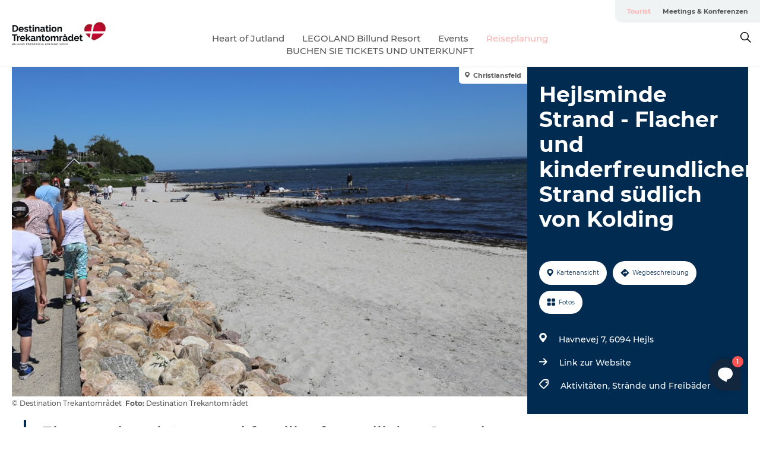

--- FILE ---
content_type: text/html; charset=utf-8
request_url: https://www.destinationtrekantomraadet.de/destination-trekantomraadet/reiseplanung/hejlsminde-strand-flacher-und-kinderfreundlicher-strand-suedlich-von-kolding-gdk650655
body_size: 27631
content:
<!DOCTYPE html><html lang="de" class=""><head><meta charSet="UTF-8"/><meta http-equiv="X-UA-Compatible" content="IE=edge"/><meta name="viewport" content="width=device-width, initial-scale=1.0, maximum-scale=1.0"/><title>Hejlsminde Strand | Kinderfreundlich und Niedrigwasser - perfekt für Familien mit Kindern |  Lesen Sie hier mehr</title><meta name="title" content="Hejlsminde Strand | Kinderfreundlich und Niedrigwasser - perfekt für Familien mit Kindern |  Lesen Sie hier mehr"/><meta name="description" content="Treffen Sie die ganze Familie und machen Sie einen Ausflug zum Hejlsminde Strand - Erleben Sie die charmante Atmosphäre in einer wunderschönen Umgebung, die Aktivität und Spiel bietet."/><meta name="keywords" content="https://files.guidedanmark.org/files/470/145223_mennesker-ved-strand-i-hejlsmin…"/><link rel="canonical" href="https://www.destinationtrekantomraadet.de/destination-trekantomraadet/reiseplanung/hejlsminde-strand-flacher-und-kinderfreundlicher-strand-suedlich-von-kolding-gdk650655"/><link rel="image_src" href="https://files.guidedanmark.org/files/470/145223_mennesker-ved-strand-i-hejlsminde.jpg"/><meta property="og:site_name" content="Destination Trekantomraadet"/><meta property="og:url" content="https://www.destinationtrekantomraadet.de/destination-trekantomraadet/reiseplanung/hejlsminde-strand-flacher-und-kinderfreundlicher-strand-suedlich-von-kolding-gdk650655"/><meta property="og:image" content="https://files.guidedanmark.org/files/470/145223_mennesker-ved-strand-i-hejlsminde.jpg"/><meta property="og:image:url" content="https://files.guidedanmark.org/files/470/145223_mennesker-ved-strand-i-hejlsminde.jpg"/><meta name="twitter:card" content="summary_large_image"/><meta name="twitter:title" content="Hejlsminde Strand | Kinderfreundlich und Niedrigwasser - perfekt für Familien mit Kindern |  Lesen Sie hier mehr"/><meta name="twitter:description" content="Treffen Sie die ganze Familie und machen Sie einen Ausflug zum Hejlsminde Strand - Erleben Sie die charmante Atmosphäre in einer wunderschönen Umgebung, die Aktivität und Spiel bietet."/><meta name="twitter:url" content="https://www.destinationtrekantomraadet.de/destination-trekantomraadet/reiseplanung/hejlsminde-strand-flacher-und-kinderfreundlicher-strand-suedlich-von-kolding-gdk650655"/><meta name="twitter:image" content="https://files.guidedanmark.org/files/470/145223_mennesker-ved-strand-i-hejlsminde.jpg"/><script type="application/ld+json">{"@context":"https://schema.org","@graph":[{"@type":"Product","name":"Hejlsminde Strand - Flacher und kinderfreundlicher Strand südlich von Kolding","address":{"@type":"PostalAddress","streetAddress":"Havnevej 7","postalCode":"6094"},"geo":{"@type":"GeoCoordinates","latitude":"55.363171939","longitude":"9.6020818522"},"image":{"@type":"ImageObject","url":"https://files.guidedanmark.org/files/470/145223_mennesker-ved-strand-i-hejlsmin…"}}]}</script><meta name="google-site-verification" content="SN_aRJBuzuGwezFwlim462BTlvQV7vzP7Qa5MgRpspg"/><meta name="google-site-verification" content="google02c6163717c58cc6"/><meta name="facebook-domain-verification" content="n608ij4mrnyye8qnibqqm1e07pmmnk"/><meta name="meta-pixel-code" content="1134396154283310"/><script>dataLayer=[];</script><script class="google-tag-manager">
              (function(w,d,s,l,i){w[l]=w[l]||[];w[l].push({'gtm.start':
                new Date().getTime(),event:'gtm.js'});var f=d.getElementsByTagName(s)[0],
                j=d.createElement(s),dl=l!='dataLayer'?'&l='+l:'';j.async=true;j.src=
                'https://www.googletagmanager.com/gtm.js?id='+i+dl;f.parentNode.insertBefore(j,f);
              })(window,document,'script','dataLayer','GTM-KM5JTHT');
                </script><script class="google-tag-manager">
          (function(w,d,s,l,i){w[l]=w[l]||[];w[l].push({'gtm.start':
            new Date().getTime(),event:'gtm.js'});var f=d.getElementsByTagName(s)[0],
            j=d.createElement(s),dl=l!='dataLayer'?'&l='+l:'';j.async=true;j.src=
            'https://www.googletagmanager.com/gtm.js?id='+i+dl;f.parentNode.insertBefore(j,f);
          })(window,document,'script','dataLayer','GTM-PFBDMCW');
            </script><script type="text/javascript">window.gotoWidgetResourceBasePath = "https://widgets.gotobooking.io/"
window.adlevoAssetBaseUrl="https://adlevo-assets.imgix.net"
 </script> 
<script type="text/javascript" src="https://widgets.gotobooking.io/gotowidget.js"></script><script id="CookieConsent" src="https://policy.app.cookieinformation.com/uc.js" data-culture="DE" type="text/javascript" defer="" async=""></script><script src="https://www.google.com/recaptcha/api.js?render=re6LeIWjskAAAAALqp4H00Ggd9SPNU2oLBU6EArwu4_site_key" async=""></script><link rel="icon" href="/sites/destinationtrekantomraadet.com/files/icons/Destination_Trekanten_logo_hjertelille.ico" type="image/x-icon"/><meta name="next-head-count" content="30"/><link rel="preload" href="/_next/static/media/8858de35be6d63bd-s.p.ttf" as="font" type="font/ttf" crossorigin="anonymous" data-next-font="size-adjust"/><link rel="preload" href="/_next/static/media/ade88f670a4a93e2-s.p.woff2" as="font" type="font/woff2" crossorigin="anonymous" data-next-font="size-adjust"/><link rel="preload" href="/_next/static/media/7f4e2cacbacd7c77-s.p.woff" as="font" type="font/woff" crossorigin="anonymous" data-next-font="size-adjust"/><link rel="preload" href="/_next/static/media/fe6ff1c8e748122a-s.p.woff2" as="font" type="font/woff2" crossorigin="anonymous" data-next-font="size-adjust"/><link rel="preload" href="/_next/static/media/9671873632b769ea-s.p.woff2" as="font" type="font/woff2" crossorigin="anonymous" data-next-font="size-adjust"/><link rel="preload" href="/_next/static/media/0020fb129ebc950b-s.p.woff2" as="font" type="font/woff2" crossorigin="anonymous" data-next-font="size-adjust"/><link rel="preload" href="/_next/static/css/f9783be563079af7.css" as="style"/><link rel="stylesheet" href="/_next/static/css/f9783be563079af7.css" data-n-g=""/><noscript data-n-css=""></noscript><script defer="" nomodule="" src="/_next/static/chunks/polyfills-78c92fac7aa8fdd8.js"></script><script defer="" src="/_next/static/chunks/24434.2d78b39796aef039.js"></script><script defer="" src="/_next/static/chunks/90180.2cd874d1f8a55392.js"></script><script defer="" src="/_next/static/chunks/89311.d4a83a9b96968818.js"></script><script defer="" src="/_next/static/chunks/52576.7c1155037314c9e5.js"></script><script defer="" src="/_next/static/chunks/69305.95e9ec2f7430440a.js"></script><script defer="" src="/_next/static/chunks/16487.c8405206fde0bf11.js"></script><script defer="" src="/_next/static/chunks/61263.cd3f37a049f1982f.js"></script><script defer="" src="/_next/static/chunks/75fc9c18-295119e68f43c671.js"></script><script defer="" src="/_next/static/chunks/22135.5b23275e4359771f.js"></script><script defer="" src="/_next/static/chunks/88035.a55b00c408bb73af.js"></script><script defer="" src="/_next/static/chunks/77654.f3f2dda92b6acb47.js"></script><script defer="" src="/_next/static/chunks/33996.2229128561d62e70.js"></script><script defer="" src="/_next/static/chunks/38606.c791e11a42e15f83.js"></script><script defer="" src="/_next/static/chunks/73999.f214e8f8ebe5101d.js"></script><script defer="" src="/_next/static/chunks/66518.8241159cdeb0e19e.js"></script><script defer="" src="/_next/static/chunks/20349.72af27da3c31588d.js"></script><script defer="" src="/_next/static/chunks/10613.16507b36973a2d41.js"></script><script defer="" src="/_next/static/chunks/6462.c12763e89d8a44ae.js"></script><script defer="" src="/_next/static/chunks/84041.d231d3637cdb2731.js"></script><script defer="" src="/_next/static/chunks/32299.3c4b62ae9e1c2bb9.js"></script><script src="/_next/static/chunks/webpack-63856f52277dde65.js" defer=""></script><script src="/_next/static/chunks/framework-f0918f007280e2a4.js" defer=""></script><script src="/_next/static/chunks/main-e4ec7a994fac8df8.js" defer=""></script><script src="/_next/static/chunks/pages/_app-dfcb281616405551.js" defer=""></script><script src="/_next/static/chunks/72776-dd4a5de0c04d1828.js" defer=""></script><script src="/_next/static/chunks/51294-fba5ba782f69c0c1.js" defer=""></script><script src="/_next/static/chunks/pages/drupal-f757f6edd3d96ab6.js" defer=""></script><script src="/_next/static/Zjv5mXCyUl0txeRh-pJrf/_buildManifest.js" defer=""></script><script src="/_next/static/Zjv5mXCyUl0txeRh-pJrf/_ssgManifest.js" defer=""></script><style data-styled="" data-styled-version="6.0.5">.gWYhgk a{padding:6px;position:absolute;top:-40px;left:0px;color:#c0c0c0;border-right:1px solid #e8bab9;border-bottom:1px solid #e8bab9;border-bottom-right-radius:8px;background:#f9b5b2;-webkit-transition:top 1s ease-out;transition:top 1s ease-out;z-index:100;}/*!sc*/
.gWYhgk a:focus{position:absolute;left:0px;top:0px;-webkit-transition:top 0.1s ease-in;transition:top 0.1s ease-in;}/*!sc*/
@media (prefers-reduced-motion: reduce){.gWYhgk a{transition-duration:0.001ms!important;}}/*!sc*/
@media print{.gWYhgk{display:none;}}/*!sc*/
data-styled.g4[id="sc-521c778a-3"]{content:"gWYhgk,"}/*!sc*/
.fnpHaN{background-color:#FFF;}/*!sc*/
data-styled.g12[id="sc-1c46d5dd-5"]{content:"fnpHaN,"}/*!sc*/
.HFklU{width:100%;height:65px;background-color:#f9b5b2;display:flex;justify-content:center;align-content:center;align-items:center;}/*!sc*/
data-styled.g13[id="sc-1c46d5dd-6"]{content:"HFklU,"}/*!sc*/
.kjVbdK{font-size:14px;font-weight:bold;line-height:18px;color:white;}/*!sc*/
data-styled.g14[id="sc-1c46d5dd-7"]{content:"kjVbdK,"}/*!sc*/
.iMgDDq{padding:0 7px;display:flex;justify-content:center;align-items:center;align-content:center;}/*!sc*/
.iMgDDq a{color:white;display:inline-block;padding:0 7px;}/*!sc*/
.iMgDDq svg path{fill:white;}/*!sc*/
.iMgDDq a[title="tiktok"]>svg{width:20px;height:20px;}/*!sc*/
.iMgDDq a[title="tiktok"]{padding-left:2px!important;}/*!sc*/
data-styled.g15[id="sc-1c46d5dd-8"]{content:"iMgDDq,"}/*!sc*/
.buaBos{border-top:2px solid rgb(231, 234, 236);padding:15px 0px;margin-top:40px;display:flex;align-items:center;align-content:center;font-size:14px;}/*!sc*/
@media (max-width: 47.9375em){.buaBos{font-size:12px;flex-direction:column;}}/*!sc*/
data-styled.g16[id="sc-1c46d5dd-9"]{content:"buaBos,"}/*!sc*/
.bYVUFg{display:flex;align-content:center;align-items:center;}/*!sc*/
@media (max-width: 47.9375em){.bYVUFg{margin:10px 0 20px;}}/*!sc*/
@media (min-width: 48em){.bYVUFg{margin:0 20px;flex:1;}}/*!sc*/
.bYVUFg a{cursor:pointer;margin:0 20px;color:#585858;}/*!sc*/
.bYVUFg a:hover{color:#f9b5b2;}/*!sc*/
data-styled.g18[id="sc-1c46d5dd-11"]{content:"bYVUFg,"}/*!sc*/
.dTjGyd{padding:20px 0;}/*!sc*/
@media (max-width: 47.9375em){.dTjGyd{font-size:14px;}}/*!sc*/
data-styled.g19[id="sc-1c46d5dd-12"]{content:"dTjGyd,"}/*!sc*/
.ciIioz h2{font-size:14px;font-weight:700;margin-bottom:20px;}/*!sc*/
data-styled.g20[id="sc-1c46d5dd-13"]{content:"ciIioz,"}/*!sc*/
.bBmseN{list-style:none;padding:0;}/*!sc*/
.bBmseN li{margin:15px 0;}/*!sc*/
.bBmseN a{color:#585858;}/*!sc*/
.bBmseN a:hover{color:#f9b5b2;}/*!sc*/
data-styled.g21[id="sc-1c46d5dd-14"]{content:"bBmseN,"}/*!sc*/
.kKnrtv{position:relative;border-bottom:1px solid rgb(240, 241, 243);background-color:#FFF;width:100vw;top:0;transition:all 0.3s;}/*!sc*/
.kKnrtv >div{display:flex;align-items:center;height:100%;}/*!sc*/
.kKnrtv.sticky{position:fixed;z-index:20;}/*!sc*/
@media print{.kKnrtv.sticky{display:none;}}/*!sc*/
@media (max-width: 47.9375em){.kKnrtv{height:44px;}}/*!sc*/
data-styled.g37[id="sc-1c46d5dd-30"]{content:"kKnrtv,"}/*!sc*/
.jOAfxs{width:200px;padding:6px 20px;position:sticky;top:0;}/*!sc*/
.jOAfxs img{max-width:100%;max-height:50px;}/*!sc*/
data-styled.g38[id="sc-1c46d5dd-31"]{content:"jOAfxs,"}/*!sc*/
.kWsTJk{flex:1;display:flex;flex-direction:column;height:100%;}/*!sc*/
.kWsTJk a{text-decoration:none;color:#585858;}/*!sc*/
.kWsTJk a:hover{color:#f9b5b2;}/*!sc*/
data-styled.g58[id="sc-1c46d5dd-51"]{content:"kWsTJk,"}/*!sc*/
.btFSxV{align-self:flex-end;border-bottom-left-radius:10px;background-color:#eff3f4;}/*!sc*/
.btFSxV ul{padding:0 10px;margin:0;}/*!sc*/
.btFSxV ul li{display:inline-block;list-style:none;}/*!sc*/
.btFSxV ul li.inactive >a{display:none;}/*!sc*/
.btFSxV ul li.active >a{color:#f9b5b2;}/*!sc*/
.btFSxV ul li a{display:block;font-size:11px;font-weight:bold;padding:12px 10px;}/*!sc*/
data-styled.g59[id="sc-1c46d5dd-52"]{content:"btFSxV,"}/*!sc*/
.iQLZhd{align-self:center;flex:1;display:flex;width:100%;position:relative;top:0;background-color:#FFF;}/*!sc*/
.iQLZhd ul{padding:0;}/*!sc*/
.iQLZhd ul.secondary-menu{flex:1;text-align:center;}/*!sc*/
.iQLZhd ul.search-menu{min-width:200px;text-align:right;}/*!sc*/
.iQLZhd ul li{display:inline-block;vertical-align:middle;list-style:none;padding:0 15px;}/*!sc*/
.iQLZhd ul li a{font-size:15px;padding:0;}/*!sc*/
.iQLZhd ul li.active >a{color:#f9b5b2;}/*!sc*/
data-styled.g60[id="sc-1c46d5dd-53"]{content:"iQLZhd,"}/*!sc*/
.bPiEZp{cursor:pointer;}/*!sc*/
.bPiEZp span{display:none;}/*!sc*/
data-styled.g68[id="sc-1c46d5dd-61"]{content:"bPiEZp,"}/*!sc*/
.jWQKaT{display:flex;justify-content:space-between;align-content:center;align-items:center;}/*!sc*/
.jWQKaT >div{margin:10px 0;}/*!sc*/
data-styled.g69[id="sc-1c46d5dd-62"]{content:"jWQKaT,"}/*!sc*/
html{line-height:1.15;-webkit-text-size-adjust:100%;}/*!sc*/
body{margin:0;}/*!sc*/
main{display:block;}/*!sc*/
h1{font-size:2em;margin:0.67em 0;}/*!sc*/
hr{box-sizing:content-box;height:0;overflow:visible;}/*!sc*/
pre{font-family:monospace,monospace;font-size:1em;}/*!sc*/
a{background-color:transparent;}/*!sc*/
abbr[title]{border-bottom:none;text-decoration:underline;text-decoration:underline dotted;}/*!sc*/
b,strong{font-weight:bolder;}/*!sc*/
code,kbd,samp{font-family:monospace,monospace;font-size:1em;}/*!sc*/
small{font-size:80%;}/*!sc*/
sub,sup{font-size:75%;line-height:0;position:relative;vertical-align:baseline;}/*!sc*/
sub{bottom:-0.25em;}/*!sc*/
sup{top:-0.5em;}/*!sc*/
img{border-style:none;}/*!sc*/
button,input,optgroup,select,textarea{font-family:inherit;font-size:100%;line-height:1.15;margin:0;}/*!sc*/
button,input{overflow:visible;}/*!sc*/
button,select{text-transform:none;}/*!sc*/
button,[type="button"],[type="reset"],[type="submit"]{-webkit-appearance:button;}/*!sc*/
button::-moz-focus-inner,[type="button"]::-moz-focus-inner,[type="reset"]::-moz-focus-inner,[type="submit"]::-moz-focus-inner{border-style:none;padding:0;}/*!sc*/
button:-moz-focusring,[type="button"]:-moz-focusring,[type="reset"]:-moz-focusring,[type="submit"]:-moz-focusring{outline:1px dotted ButtonText;}/*!sc*/
fieldset{padding:0.35em 0.75em 0.625em;}/*!sc*/
legend{box-sizing:border-box;color:inherit;display:table;max-width:100%;padding:0;white-space:normal;}/*!sc*/
progress{vertical-align:baseline;}/*!sc*/
textarea{overflow:auto;}/*!sc*/
[type="checkbox"],[type="radio"]{box-sizing:border-box;padding:0;}/*!sc*/
[type="number"]::-webkit-inner-spin-button,[type="number"]::-webkit-outer-spin-button{height:auto;}/*!sc*/
[type="search"]{-webkit-appearance:textfield;outline-offset:-2px;}/*!sc*/
[type="search"]::-webkit-search-decoration{-webkit-appearance:none;}/*!sc*/
::-webkit-file-upload-button{-webkit-appearance:button;font:inherit;}/*!sc*/
details{display:block;}/*!sc*/
summary{display:list-item;}/*!sc*/
template{display:none;}/*!sc*/
[hidden]{display:none;}/*!sc*/
data-styled.g70[id="sc-global-ecVvVt1"]{content:"sc-global-ecVvVt1,"}/*!sc*/
*{box-sizing:border-box;}/*!sc*/
*:before,*:after{box-sizing:border-box;}/*!sc*/
body{font-family:'Montserrat',Verdana,Arial,sans-serif;color:#585858;background-color:#FFF;line-height:1.3;font-weight:500;width:100%;max-width:100vw;overflow-x:hidden;}/*!sc*/
body.freeze-scroll{overflow:hidden;}/*!sc*/
@media (max-width: 47.9375em){body{margin-top:44px;}}/*!sc*/
p:last-child{margin-top:0;}/*!sc*/
img{display:block;max-width:100%;height:auto;}/*!sc*/
.text-container a{text-decoration:underline;}/*!sc*/
a{text-decoration:none;color:#f9b5b2;transition:all 0.3s;}/*!sc*/
a:hover{color:#f9b5b2;}/*!sc*/
a.link-icon:before{content:"";display:inline-block;width:18px;height:18px;background-size:100%;background-color:#f9b5b2;background-position:center;background-repeat:no-repeat;margin-right:4px;position:relative;}/*!sc*/
a.link-icon.link-internal:before{top:4px;background-image:url(/static/images/svg/internalLinkMask.svg);}/*!sc*/
a.link-icon.link-mailto:before,a.link-icon.link-external:before{background-image:url(/static/images/svg/linkoutMaskWhite.svg);}/*!sc*/
.paragraph{margin-top:40px;margin-bottom:40px;}/*!sc*/
.paragraph:first-child{margin-top:0;}/*!sc*/
.text-align-right{text-align:right;}/*!sc*/
.text-align-left{text-align:left;}/*!sc*/
.text-align-center{text-align:center;}/*!sc*/
.text-align-justify{text-align:justify;}/*!sc*/
.txt-size-regular{font-weight:400;}/*!sc*/
.txt-size-medium{font-weight:500;}/*!sc*/
.txt-size-bold{font-weight:600;}/*!sc*/
.txt-size-semi-bold{font-weight:700;}/*!sc*/
@keyframes menuOpen{from{height:0px;}to{height:calc(100vh - 100%);}}/*!sc*/
@keyframes highlight{from{background-color:rgba(0,0,0,0.1);}to{background-color:rgba(0,0,0,0);}}/*!sc*/
@media (max-width: 47.9375em){.paragraph.paragraph--columns-2 .paragraph.paragraph--highlight-image,.paragraph.paragraph--columns-3 .paragraph.paragraph--highlight-image{margin-left:-20px;margin-right:-20px;}}/*!sc*/
data-styled.g71[id="sc-global-kxOjPr1"]{content:"sc-global-kxOjPr1,"}/*!sc*/
.jBVDfF{position:fixed;font-size:1px;color:#fff;width:1px;height:1px;overflow:hidden;top:-1px;left:-1px;z-index:99999;}/*!sc*/
data-styled.g72[id="sc-6945e261-0"]{content:"jBVDfF,"}/*!sc*/
.camETg{display:inline-block;width:40px;height:40px;background-size:cover;background-position:center;border-radius:50%;margin-bottom:10px;}/*!sc*/
@media (min-width: 48em){.camETg{margin-bottom:0;margin-right:20px;}}/*!sc*/
.camETg.small{width:16px;height:16px;margin-right:10px;}/*!sc*/
data-styled.g281[id="sc-d279e38c-29"]{content:"camETg,"}/*!sc*/
.enWcTi{padding:14px 15px;cursor:pointer;border:1px solid rgb(225, 226, 227);background-color:rgb(234, 236, 238);display:flex;align-content:center;align-items:center;width:100%;}/*!sc*/
@media (min-width: 48em){.enWcTi{width:30%;}}/*!sc*/
.enWcTi .language-name{flex:1;}/*!sc*/
.enWcTi:after{height:11px;width:11px;border-top:1px solid rgb(193, 196, 199);border-right:1px solid rgb(193, 196, 199);transform:rotate(45deg);content:"";display:block;}/*!sc*/
data-styled.g283[id="sc-d279e38c-31"]{content:"enWcTi,"}/*!sc*/
.gEMIVp{position:relative;padding-left:20px;padding-right:20px;}/*!sc*/
.gEMIVp.xs-1{width:8.33333%;min-width:8.33333%;}/*!sc*/
.gEMIVp.xs-2{width:16.66667%;min-width:16.66667%;}/*!sc*/
.gEMIVp.xs-3{width:25.00000%;min-width:25.00000%;}/*!sc*/
.gEMIVp.xs-4{width:33.33333%;min-width:33.33333%;}/*!sc*/
.gEMIVp.xs-5{width:41.66667%;min-width:41.66667%;}/*!sc*/
.gEMIVp.xs-6{width:50.00000%;min-width:50.00000%;}/*!sc*/
.gEMIVp.xs-7{width:58.33333%;min-width:58.33333%;}/*!sc*/
.gEMIVp.xs-8{width:66.66667%;min-width:66.66667%;}/*!sc*/
.gEMIVp.xs-9{width:75.00000%;min-width:75.00000%;}/*!sc*/
.gEMIVp.xs-10{width:83.33333%;min-width:83.33333%;}/*!sc*/
.gEMIVp.xs-11{width:91.66667%;min-width:91.66667%;}/*!sc*/
.gEMIVp.xs-12{width:100.00000%;min-width:100.00000%;}/*!sc*/
@media (min-width: 23.5em){.gEMIVp.sm-1{width:8.33333%;min-width:8.33333%;}.gEMIVp.sm-2{width:16.66667%;min-width:16.66667%;}.gEMIVp.sm-3{width:25.00000%;min-width:25.00000%;}.gEMIVp.sm-4{width:33.33333%;min-width:33.33333%;}.gEMIVp.sm-5{width:41.66667%;min-width:41.66667%;}.gEMIVp.sm-6{width:50.00000%;min-width:50.00000%;}.gEMIVp.sm-7{width:58.33333%;min-width:58.33333%;}.gEMIVp.sm-8{width:66.66667%;min-width:66.66667%;}.gEMIVp.sm-9{width:75.00000%;min-width:75.00000%;}.gEMIVp.sm-10{width:83.33333%;min-width:83.33333%;}.gEMIVp.sm-11{width:91.66667%;min-width:91.66667%;}.gEMIVp.sm-12{width:100.00000%;min-width:100.00000%;}}/*!sc*/
@media (min-width: 48em){.gEMIVp.md-1{width:8.33333%;min-width:8.33333%;}.gEMIVp.md-2{width:16.66667%;min-width:16.66667%;}.gEMIVp.md-3{width:25.00000%;min-width:25.00000%;}.gEMIVp.md-4{width:33.33333%;min-width:33.33333%;}.gEMIVp.md-5{width:41.66667%;min-width:41.66667%;}.gEMIVp.md-6{width:50.00000%;min-width:50.00000%;}.gEMIVp.md-7{width:58.33333%;min-width:58.33333%;}.gEMIVp.md-8{width:66.66667%;min-width:66.66667%;}.gEMIVp.md-9{width:75.00000%;min-width:75.00000%;}.gEMIVp.md-10{width:83.33333%;min-width:83.33333%;}.gEMIVp.md-11{width:91.66667%;min-width:91.66667%;}.gEMIVp.md-12{width:100.00000%;min-width:100.00000%;}}/*!sc*/
@media (min-width: 64em){.gEMIVp.lg-1{width:8.33333%;min-width:8.33333%;}.gEMIVp.lg-2{width:16.66667%;min-width:16.66667%;}.gEMIVp.lg-3{width:25.00000%;min-width:25.00000%;}.gEMIVp.lg-4{width:33.33333%;min-width:33.33333%;}.gEMIVp.lg-5{width:41.66667%;min-width:41.66667%;}.gEMIVp.lg-6{width:50.00000%;min-width:50.00000%;}.gEMIVp.lg-7{width:58.33333%;min-width:58.33333%;}.gEMIVp.lg-8{width:66.66667%;min-width:66.66667%;}.gEMIVp.lg-9{width:75.00000%;min-width:75.00000%;}.gEMIVp.lg-10{width:83.33333%;min-width:83.33333%;}.gEMIVp.lg-11{width:91.66667%;min-width:91.66667%;}.gEMIVp.lg-12{width:100.00000%;min-width:100.00000%;}}/*!sc*/
@media (min-width: 82.5em){.gEMIVp.xl-1{width:8.33333%;min-width:8.33333%;}.gEMIVp.xl-2{width:16.66667%;min-width:16.66667%;}.gEMIVp.xl-3{width:25.00000%;min-width:25.00000%;}.gEMIVp.xl-4{width:33.33333%;min-width:33.33333%;}.gEMIVp.xl-5{width:41.66667%;min-width:41.66667%;}.gEMIVp.xl-6{width:50.00000%;min-width:50.00000%;}.gEMIVp.xl-7{width:58.33333%;min-width:58.33333%;}.gEMIVp.xl-8{width:66.66667%;min-width:66.66667%;}.gEMIVp.xl-9{width:75.00000%;min-width:75.00000%;}.gEMIVp.xl-10{width:83.33333%;min-width:83.33333%;}.gEMIVp.xl-11{width:91.66667%;min-width:91.66667%;}.gEMIVp.xl-12{width:100.00000%;min-width:100.00000%;}}/*!sc*/
data-styled.g328[id="sc-bb566763-28"]{content:"gEMIVp,"}/*!sc*/
.hPpxAZ{width:100%;max-width:100%;margin-right:auto;margin-left:auto;padding-left:1.25em;padding-right:1.25em;transition:all 0.3s;}/*!sc*/
@media (min-width: 23.5em){.hPpxAZ{width:100%;}}/*!sc*/
@media (min-width: 48em){.hPpxAZ{width:46.75em;}}/*!sc*/
@media (min-width: 64em){.hPpxAZ{width:61.5em;}}/*!sc*/
@media (min-width: 82.5em){.hPpxAZ{width:80em;}}/*!sc*/
data-styled.g329[id="sc-bb566763-29"]{content:"hPpxAZ,"}/*!sc*/
.kLBSZd{max-width:1450px;margin-right:auto;margin-left:auto;padding-left:1.25em;padding-right:1.25em;transition:all 0.3s;}/*!sc*/
.kLBSZd.no-padding{padding:0;}/*!sc*/
data-styled.g339[id="sc-bb566763-39"]{content:"kLBSZd,"}/*!sc*/
.cBBUa-D{display:flex;flex-direction:row;flex-wrap:wrap;margin-left:-20px;margin-right:-20px;min-width:100%;}/*!sc*/
data-styled.g374[id="sc-bb566763-74"]{content:"cBBUa-D,"}/*!sc*/
.bAZmJe{max-width:800px;margin-right:auto;margin-left:auto;padding-left:1.25em;padding-right:1.25em;}/*!sc*/
.bAZmJe.text-left{margin-left:0;padding-left:0;text-align:left;}/*!sc*/
.bAZmJe.text-right{margin-right:0;padding-right:0;text-align:right;}/*!sc*/
.bAZmJe.text-center{text-align:center;}/*!sc*/
.bAZmJe h1{font-weight:900;font-size:40px;letter-spacing:-0.5px;}/*!sc*/
@media (max-width: 47.9375em){.bAZmJe h1{font-size:26px;}}/*!sc*/
.bAZmJe h2{font-weight:700;font-size:25px;letter-spacing:-0.5px;}/*!sc*/
@media (max-width: 47.9375em){.bAZmJe h2{font-size:19px;}}/*!sc*/
.bAZmJe h3,.bAZmJe h4{font-weight:700;font-size:18px;letter-spacing:-0.5px;}/*!sc*/
@media (max-width: 47.9375em){.bAZmJe h3,.bAZmJe h4{font-size:16px;}}/*!sc*/
data-styled.g390[id="sc-bb566763-90"]{content:"bAZmJe,"}/*!sc*/
@media (max-width: 47.9375em){.bPGLSi{padding-left:0;padding-right:0;}}/*!sc*/
data-styled.g459[id="sc-f8176ca3-0"]{content:"bPGLSi,"}/*!sc*/
.igLRvm{padding-bottom:2.5em;}/*!sc*/
.igLRvm .padding-0{padding:0;}/*!sc*/
@media (max-width: 63.9375em){.igLRvm{margin-top:55px;}}/*!sc*/
data-styled.g460[id="sc-f8176ca3-1"]{content:"igLRvm,"}/*!sc*/
.iaWucu{width:70%;display:flex;}/*!sc*/
@media (max-width: 63.9375em){.iaWucu{width:65%;}}/*!sc*/
@media (max-width: 47.9375em){.iaWucu{width:100%;}}/*!sc*/
data-styled.g461[id="sc-f8176ca3-2"]{content:"iaWucu,"}/*!sc*/
@media (max-width: 47.9375em){.hiHBVT{width:100%;}}/*!sc*/
data-styled.g462[id="sc-f8176ca3-3"]{content:"hiHBVT,"}/*!sc*/
@media (max-width: 47.9375em){.dTQpbO{padding-left:0;padding-right:0;}}/*!sc*/
data-styled.g463[id="sc-f8176ca3-4"]{content:"dTQpbO,"}/*!sc*/
.kTabag{width:70%;height:555px;min-height:555px;position:relative;float:left;margin-bottom:40px;}/*!sc*/
@media (max-width: 63.9375em){.kTabag{width:65%;}}/*!sc*/
@media (max-width: 47.9375em){.kTabag{width:100%;height:210px;min-height:210px;margin-bottom:0;float:none;}}/*!sc*/
data-styled.g464[id="sc-f8176ca3-5"]{content:"kTabag,"}/*!sc*/
.eymwOi{height:100%;width:100%;position:relative;}/*!sc*/
.eymwOi img{width:100%;height:100%;object-fit:cover;}/*!sc*/
.eymwOi span{z-index:1;position:absolute;top:0;left:0;background:#a3eabf;color:#07203b;padding:11px 10px;border-radius:0 0 5px 0;font-size:10px;font-weight:bold;line-height:11px;}/*!sc*/
data-styled.g465[id="sc-f8176ca3-6"]{content:"eymwOi,"}/*!sc*/
.kKgnec{width:30%;background-color:#022b52;padding:25px 35px 20px 35px;color:#ffffff;float:right;position:relative;}/*!sc*/
@media (max-width: 82.4375em){.kKgnec{padding:25px 20px 20px 20px;}}/*!sc*/
@media (max-width: 63.9375em){.kKgnec{width:35%;}}/*!sc*/
@media (max-width: 47.9375em){.kKgnec{width:100%;float:none;position:inherit;text-align:center;padding:50px 20px 20px 20px;}}/*!sc*/
data-styled.g467[id="sc-f8176ca3-8"]{content:"kKgnec,"}/*!sc*/
.iVLTu{position:sticky;top:55px;padding:30px 35px 35px 35px;}/*!sc*/
@media (max-width: 82.4375em){.iVLTu{padding:30px 20px 35px 20px;}}/*!sc*/
@media (max-width: 63.9375em){.iVLTu{width:35%;}}/*!sc*/
@media (max-width: 47.9375em){.iVLTu{width:100%;position:inherit;padding:30px 20px 30px 20px;}}/*!sc*/
data-styled.g468[id="sc-f8176ca3-9"]{content:"iVLTu,"}/*!sc*/
.kGVlIW{font-size:36px;line-height:42px;margin:0;}/*!sc*/
@media (max-width: 47.9375em){.kGVlIW{font-size:26px;line-height:32px;}}/*!sc*/
data-styled.g472[id="sc-f8176ca3-13"]{content:"kGVlIW,"}/*!sc*/
.julIoh{display:flex;flex-wrap:wrap;justify-content:flex-start;margin:0 0 20px 0;}/*!sc*/
@media (max-width: 23.4375em){.julIoh{width:100%;justify-content:space-around;margin:0 -10px 20px -10px;width:auto;}}/*!sc*/
data-styled.g473[id="sc-f8176ca3-14"]{content:"julIoh,"}/*!sc*/
.fefxPf{padding:30px 0 0 0;}/*!sc*/
.fefxPf:empty{padding:0;}/*!sc*/
.fefxPf button{margin:0 0 20px 0!important;}/*!sc*/
.fefxPf a:last-child button{margin-bottom:0px!important;}/*!sc*/
data-styled.g474[id="sc-f8176ca3-15"]{content:"fefxPf,"}/*!sc*/
.gtssAg{cursor:pointer;display:flex;justify-content:center;align-items:center;border:none;color:#022b52;}/*!sc*/
.gtssAg:last-of-type{margin:0 0 10px 0;}/*!sc*/
data-styled.g475[id="sc-f8176ca3-16"]{content:"gtssAg,"}/*!sc*/
.hiXYwN{border-radius:35px;background:#ffffff;margin:0 10px 10px 0;padding:0;}/*!sc*/
.hiXYwN svg{margin:0 5px 0 0;}/*!sc*/
.hiXYwN svg path{fill:#022b52;}/*!sc*/
.hiXYwN .btn-round-content{padding:13px;margin:0;color:inherit;font-size:10px;line-height:11px;display:flex;justify-content:center;align-items:center;}/*!sc*/
@media (max-width: 23.4375em){.hiXYwN{margin:0 0 10px 0;}.hiXYwN .btn-round-content{padding:13px 10px;}}/*!sc*/
data-styled.g476[id="sc-f8176ca3-17"]{content:"hiXYwN,"}/*!sc*/
.kIlebw{z-index:9;position:relative;}/*!sc*/
.kIlebw.no-image{margin-top:0;}/*!sc*/
data-styled.g478[id="sc-f8176ca3-19"]{content:"kIlebw,"}/*!sc*/
.byCEMc{padding:0 40px 0 30px;font-size:28px;line-height:42px;text-align:left;margin-bottom:50px;position:relative;}/*!sc*/
.byCEMc:before{content:" ";position:absolute;left:0;height:100%;width:4px;background-color:#022b52;}/*!sc*/
@media (max-width: 47.9375em){.byCEMc{font-size:18px;line-height:30px;margin-bottom:0;}}/*!sc*/
data-styled.g479[id="sc-f8176ca3-20"]{content:"byCEMc,"}/*!sc*/
.jiBwhG{font-size:18px;line-height:28px;margin-top:15px;margin-bottom:25px;word-break:break-word;}/*!sc*/
@media (max-width: 47.9375em){.jiBwhG{font-size:16px;line-height:26px;}}/*!sc*/
.jiBwhG a{word-break:break-word;}/*!sc*/
.jiBwhG h1,.jiBwhG h2,.jiBwhG h3,.jiBwhG h4{margin:23px 0 10px 0;}/*!sc*/
.jiBwhG h2{font-size:21px;line-height:25px;}/*!sc*/
.jiBwhG p{margin:0 0 18px 0;}/*!sc*/
@media (max-width: 47.9375em){.jiBwhG p{margin:0 0 16px 0;}}/*!sc*/
data-styled.g480[id="sc-f8176ca3-21"]{content:"jiBwhG,"}/*!sc*/
.fuXQAW{font-size:12px;line-height:13px;margin:5px 0 0 0;}/*!sc*/
.fuXQAW span{font-weight:bold;}/*!sc*/
@media (max-width: 47.9375em){.fuXQAW{color:#aabccd;text-align:center;background-color:#022b52;margin:0;padding:5px 0 0 0;}}/*!sc*/
data-styled.g481[id="sc-f8176ca3-22"]{content:"fuXQAW,"}/*!sc*/
</style></head><body><div id="__next"><main class="__className_9cab95"><div class="sc-6945e261-0 jBVDfF"> </div><div class="sc-521c778a-3 gWYhgk"><a href="#maincontent">Weiter zum Inhalt</a></div><div id="sticky-header-wrap" class="sc-1c46d5dd-30 kKnrtv"><div class="sc-bb566763-39 kLBSZd no-padding container"><div class="sc-1c46d5dd-31 jOAfxs"><a class="link-internal" title="Zur Homepage" href="/"><img alt="Destination Trekantomraadet" width="160" height="31" src="/sites/destinationtrekantomraadet.com/files/2022-12/Destination_Trekanten_logo_VDK.jpg" fetchpriority="auto" loading="lazy"/></a></div><div class="sc-1c46d5dd-51 kWsTJk"><div class="sc-1c46d5dd-52 btFSxV"><ul class="menu primary-menu"><li class="active"><a class="link-internal" href="/destination-trekantomraadet/erlebnisse/destination-trekantomraadet">Tourist</a></li><li class=""><a class="link-internal" href="/moder-konferencer/erhoehe-die-stille">Meetings &amp; Konferenzen</a></li></ul></div><div class="sc-1c46d5dd-53 iQLZhd"><ul class="menu secondary-menu"><li class=""><a class="link-internal" href="/theheartofjutland">Heart of Jutland</a></li><li class=""><a class="link-internal" href="/legoland-billund-resort">LEGOLAND Billund Resort</a></li><li class=""><a class="link-internal" href="/events">Events</a></li><li class="active"><a class="link-internal" href="/explore">Reiseplanung</a></li><li class=""><a class="link-external" target="_blank" rel="noopener" href="https://book.theheartofjutland.com/de/search?page=1">BUCHEN SIE TICKETS UND UNTERKUNFT</a></li></ul><ul class="menu search-menu"><li><a tabindex="0" class="sc-1c46d5dd-61 bPiEZp"><svg xmlns="http://www.w3.org/2000/svg" version="1.1" viewBox="0 0 18.508 18.508" width="18"><path d="M 12.264 2.111 C 10.856 0.704 9.164 0 7.188 0 C 5.21 0 3.518 0.704 2.11 2.111 C 0.704 3.52 0 5.211 0 7.187 c 0 1.977 0.704 3.67 2.111 5.077 c 1.408 1.407 3.1 2.111 5.076 2.111 c 1.708 0 3.22 -0.54 4.538 -1.617 l 5.705 5.75 l 1.078 -1.078 l -5.75 -5.705 c 1.078 -1.318 1.617 -2.83 1.617 -4.537 c 0 -1.977 -0.704 -3.67 -2.111 -5.077 Z m -9.12 1.034 C 4.254 2.007 5.6 1.437 7.188 1.437 c 1.588 0 2.943 0.562 4.066 1.685 c 1.123 1.123 1.684 2.478 1.684 4.066 c 0 1.587 -0.561 2.942 -1.684 4.065 c -1.123 1.123 -2.478 1.684 -4.066 1.684 c -1.587 0 -2.942 -0.561 -4.065 -1.684 C 2 10.13 1.437 8.775 1.437 7.187 c 0 -1.587 0.57 -2.934 1.708 -4.042 Z" fill-rule="evenodd" stroke="none" stroke-width="1"></path></svg><span>Suche</span></a></li></ul></div></div></div></div><div class="sc-bb566763-39 kLBSZd container"><div class="sc-1c46d5dd-62 jWQKaT"></div></div><div id="maincontent"><div class="sc-f8176ca3-1 igLRvm" lang="de"><div class="sc-bb566763-39 kLBSZd sc-f8176ca3-0 bPGLSi container"><div class="sc-f8176ca3-5 kTabag"><div class="sc-f8176ca3-6 eymwOi"><img src="https://gdkfiles.visitdenmark.com/files/470/145223_mennesker-ved-strand-i-hejlsminde.jpg?width=987" fetchpriority="auto" loading="lazy" layout="fill"/></div><div class="sc-f8176ca3-22 fuXQAW">© <!-- -->  <span>Foto<!-- -->:</span> </div></div><div class="sc-f8176ca3-8 kKgnec"><h1 class="sc-f8176ca3-13 kGVlIW">Hejlsminde Strand - Flacher und kinderfreundlicher Strand südlich von Kolding</h1></div><div top="55" class="sc-f8176ca3-8 sc-f8176ca3-9 kKgnec iVLTu"><div class="sc-f8176ca3-14 julIoh"><button class="sc-f8176ca3-16 sc-f8176ca3-17 gtssAg hiXYwN"><div class="btn-round-content"><svg width="15" height="14" viewBox="0 0 15 15" version="1.1" xmlns="http://www.w3.org/2000/svg" xmlns:xlink="http://www.w3.org/1999/xlink"><title>Shape</title><g id="Symbols" stroke="none" stroke-width="1" fill="none" fill-rule="evenodd"><g id="GDK/Mobile/Directions-(Mobile)" transform="translate(-14.000000, -13.000000)" fill="#022B52" fill-rule="nonzero"><path d="M28.5877043,19.569089 L22.0883815,13.264374 C21.7250022,12.9118753 21.1355268,12.9118753 20.7718572,13.264374 L14.2725345,19.569089 C13.9091552,19.9218692 13.9091552,20.4934126 14.2725345,20.8461929 L20.7718572,27.1509078 C21.1352365,27.5036881 21.724712,27.5036881 22.0883815,27.1509078 L28.5877043,20.8461929 C28.9510836,20.4934126 28.9510836,19.9218692 28.5877043,19.569089 Z M25.6032246,19.7142386 L23.2241565,21.9161263 C23.0795082,22.0501149 22.8447373,21.9472865 22.8447373,21.7495613 L22.8447373,20.2275308 L20.1325827,20.2275308 L20.1325827,22.0404836 C20.1325827,22.1656906 20.0314419,22.2671026 19.9065698,22.2671026 L19.0025182,22.2671026 C18.8776461,22.2671026 18.7765053,22.1656906 18.7765053,22.0404836 L18.7765053,19.7742927 C18.7765053,19.2737478 19.1813509,18.8678163 19.6805569,18.8678163 L22.8447373,18.8678163 L22.8447373,17.3457859 C22.8447373,17.148344 23.0792257,17.0452323 23.2241565,17.1792208 L25.6032246,19.3811086 C25.7001276,19.4709064 25.7001276,19.6244408 25.6032246,19.7142386 Z" id="Shape"></path></g></g></svg>Wegbeschreibung</div></button><button class="sc-f8176ca3-16 sc-f8176ca3-17 gtssAg hiXYwN"><div class="btn-round-content"><svg width="15" height="13" viewBox="0 0 15 14" version="1.1" xmlns="http://www.w3.org/2000/svg" xmlns:xlink="http://www.w3.org/1999/xlink"><title>Group 2</title><g id="Symbols" stroke="none" stroke-width="1" fill="none" fill-rule="evenodd"><g id="GDK/Mobile/Gallery-(Mobile)" transform="translate(-14.000000, -13.000000)" fill="#022B52"><g id="Group-2" transform="translate(14.000000, 13.000000)"><rect id="Rectangle" x="7.93025955" y="0" width="6.5912621" height="5.96670935" rx="2"></rect><rect id="Rectangle-Copy-8" x="7.93025955" y="7.17883056" width="6.5912621" height="5.96670935" rx="2"></rect><rect id="Rectangle-Copy-7" x="0" y="0" width="6.5912621" height="5.96670935" rx="2"></rect><rect id="Rectangle-Copy-9" x="0" y="7.17883056" width="6.5912621" height="5.96670935" rx="2"></rect></g></g></g></svg>Fotos</div></button></div><div class="sc-f8176ca3-15 fefxPf"></div></div><div class="sc-f8176ca3-2 iaWucu"><div class="sc-bb566763-29 hPpxAZ sc-f8176ca3-3 hiHBVT container"><div class="sc-f8176ca3-19 kIlebw"><div class="sc-f8176ca3-20 byCEMc"><div><p>Ein wunderschöner und familienfreundlicher Strand, der zum Treiben und Spielen einlädt. Die Gegend bietet auch hervorragende landschaftliche Erlebnisse.</p></div></div><div class="sc-bb566763-90 bAZmJe sc-f8176ca3-4 dTQpbO text-container"><div class="sc-f8176ca3-21 jiBwhG"><div><p>Hejlsminde Strand ist ein stadtnaher und kinderfreundlicher Strand an der Ostküste. Der Strand besteht aus feinem Sand und flachem Wasser mit sandigem Grund.<br/><br/>Hier finden Sie<br/>- Badebrücke<br/>- Parken am Strand<br/>- Rollstuhlgerecht<br/>- WC (+ Behinderte)<br/>- Kiosk<br/>- Spielplatz am Strand<br/>- Beach-Volleyball<br/><br/>Foto: Jane Terp</p></div></div></div></div></div></div></div><span style="display:none"><img src="https://www.guidedanmark.org/Stats/Register?p=650655&amp;c=920" alt=""/></span></div></div><div class="sc-1c46d5dd-5 fnpHaN"><div class="sc-1c46d5dd-6 HFklU"><h2 class="sc-1c46d5dd-7 kjVbdK">Share your experiences with us<!-- -->:</h2><div class="sc-1c46d5dd-8 iMgDDq"><a class="link-external" target="_blank" title="youtube" rel="noopener" href="https://www.youtube.com/channel/UCA_MLrYPguJeEsSdGa6HHRw"><svg xmlns="http://www.w3.org/2000/svg" width="20" viewBox="0 0 20 14" version="1.1"><path fill-rule="nonzero" stroke="none" stroke-width="1" d="M19.869 3.107c0-1.638-1.294-2.968-2.89-2.968C14.702.039 12.375-.004 10 0 7.625-.002 5.298.04 3.021.14 1.428.139.133 1.469.133 3.107A51.3 51.3 0 0 0 0 7.001a51.357 51.357 0 0 0 .133 3.894c0 1.638 1.293 2.968 2.888 2.968 2.274.097 4.604.142 6.979.137 2.372.005 4.701-.04 6.977-.137 1.594 0 2.889-1.33 2.889-2.968.098-1.3.138-2.597.134-3.894a51.25 51.25 0 0 0-.131-3.894zM7.5 11.454v-8.91L13.751 7z"></path></svg></a><a class="link-external" target="_blank" title="linkedin" rel="noopener" href="https://www.linkedin.com/company/destination-trekantomr%C3%A5det/"><svg xmlns="http://www.w3.org/2000/svg" xmlns:xlink="http://www.w3.org/1999/xlink" width="18" viewBox="0 0 18 17.224" version="1.1"><path transform="translate(-7.467 -6.404)" stroke="none" stroke-width="1" d="M7.707 11.998h3.859V23.61H7.707zm1.939-5.594c1.329 0 2.141.868 2.16 2.012 0 1.127-.831 2.013-2.179 2.013H9.61c-1.31 0-2.142-.905-2.142-2.013 0-1.144.85-2.012 2.179-2.012zm11.39 5.317c2.548 0 4.45 1.662 4.431 5.243v6.665H21.61v-6.222c0-1.55-.554-2.621-1.957-2.621-1.052 0-1.699.701-1.975 1.403-.111.24-.13.59-.13.941v6.48H13.69s.055-10.523 0-11.612h3.858v1.643c0 .018-.018.018-.018.037h.018v-.037c.517-.794 1.44-1.92 3.49-1.92z"></path></svg></a></div></div><div class="sc-bb566763-29 hPpxAZ container"><div class="sc-1c46d5dd-12 dTjGyd"><div class="sc-bb566763-74 cBBUa-D"><div class="sc-bb566763-28 gEMIVp xs-6 md-3"><div class="sc-1c46d5dd-13 ciIioz"><h2>Nützliche Links</h2></div><ul class="sc-1c46d5dd-14 bBmseN"><li><a class="link-internal" title="FAQ" href="/diverse/destination-trekantomraadet/faq">FAQ</a></li><li><a class="link-internal" title="Touristeninformation in Destination Trekantområdet" href="/kolding-touristeninformation">Touristeninformation in Destination Trekantområdet</a></li><li><a class="link-internal" title="Webzugang" href="/was">Webzugang</a></li><li><a class="link-internal" title="Impressum" href="/impressum">Impressum</a></li></ul></div><div class="sc-bb566763-28 gEMIVp xs-6 md-3"><div class="sc-1c46d5dd-13 ciIioz"><h2>Kontaktinformationen</h2></div><ul class="sc-1c46d5dd-14 bBmseN"><li><a class="link-internal" title="Kontakt" href="/destination-trekantomraadet/kontakt-destination-trekantomradet">Kontakt</a></li><li><a class="link-internal" title="Datenschutzerklärung" href="/dataprotection">Datenschutzerklärung</a></li></ul></div></div></div><div class="sc-1c46d5dd-9 buaBos"><div class="sc-1c46d5dd-10 JATgE">Destination Trekantomraadet<!-- --> ©<!-- --> <!-- -->2026</div><div class="sc-1c46d5dd-11 bYVUFg"><a class="link-internal" title="Data Protection Notice" href="/dataprotection">Data Protection Notice</a></div><div tabindex="0" role="button" class="sc-d279e38c-31 enWcTi"><span style="background-image:url(/static/images/flags/de.svg)" class="sc-d279e38c-29 camETg small"></span><span class="language-name">Deutsch</span></div></div></div></div><div id="modal-root"></div></main></div><script id="__NEXT_DATA__" type="application/json">{"props":{"pageProps":{},"initialReduxState":{"content":{"entity":{"id":"44c03d19-cc29-493a-81bf-e194e0f5952c","type":"product--product","entity_type":"product","root":null,"template_suggestions":["entity","product","product--product"],"bundle":"product","attributes":{"drupal_internal__id":40236,"langcode":"de","pid":650655,"period_id":0,"next_period":false,"title":"Hejlsminde Strand - Flacher und kinderfreundlicher Strand südlich von Kolding","canonical_url":null,"updated":"2025-01-24T21:49:06+00:00","html_meta_tag_description":{"value":"\u003cp\u003eTreffen Sie die ganze Familie und machen Sie einen Ausflug zum Hejlsminde Strand - Erleben Sie die charmante Atmosphäre in einer wunderschönen Umgebung, die Aktivität und Spiel bietet.\u003c/p\u003e","format":null,"processed":"\u003cp\u003e\u0026lt;p\u0026gt;Treffen Sie die ganze Familie und machen Sie einen Ausflug zum Hejlsminde Strand - Erleben Sie die charmante Atmosphäre in einer wunderschönen Umgebung, die Aktivität und Spiel bietet.\u0026lt;/p\u0026gt;\u003c/p\u003e\n"},"html_meta_tag_title":{"value":"\u003cp\u003eHejlsminde Strand | Kinderfreundlich und Niedrigwasser - perfekt für Familien mit Kindern |  Lesen Sie hier mehr\u003c/p\u003e","format":null,"processed":"\u003cp\u003e\u0026lt;p\u0026gt;Hejlsminde Strand | Kinderfreundlich und Niedrigwasser - perfekt für Familien mit Kindern |  Lesen Sie hier mehr\u0026lt;/p\u0026gt;\u003c/p\u003e\n"},"html_meta_tags":{"value":"\u003cp\u003eHejlsminde, Hejlsminde Beach, Beach Volley, Badewasser\u003c/p\u003e","format":null,"processed":"\u003cp\u003e\u0026lt;p\u0026gt;Hejlsminde, Hejlsminde Beach, Beach Volley, Badewasser\u0026lt;/p\u0026gt;\u003c/p\u003e\n"},"field_first_image_copyright":"Destination Trekantområdet","field_first_image_photographer":"Destination Trekantområdet","field_first_image_alt":"Hejlsminde Strand - Flacher und kinderfreundlicher Strand südlich von Kolding","field_first_image_description":null,"period_data":null,"address":"Havnevej 7 ","post_code":"6094","city":"Hejls","region":null,"latitude":"55.363171939","longitude":"9.6020818522","phone":null,"fax":null,"email":null,"is_marked_recurring":false,"default_langcode":false,"fallback_language":null,"metatag":null,"meta_info":{"path":"/destination-trekantomraadet/reiseplanung/hejlsminde-strand-flacher-und-kinderfreundlicher-strand-suedlich-von-kolding-gdk650655","meta":[{"tag":"meta","attributes":{"name":"title","content":"Hejlsminde Strand | Kinderfreundlich und Niedrigwasser - perfekt für Familien mit Kindern |  Lesen Sie hier mehr"}},{"tag":"meta","attributes":{"name":"description","content":"Treffen Sie die ganze Familie und machen Sie einen Ausflug zum Hejlsminde Strand - Erleben Sie die charmante Atmosphäre in einer wunderschönen Umgebung, die Aktivität und Spiel bietet."}},{"tag":"meta","attributes":{"name":"keywords","content":"https://files.guidedanmark.org/files/470/145223_mennesker-ved-strand-i-hejlsmin…"}},{"tag":"link","attributes":{"rel":"canonical","href":"https://www.destinationtrekantomraadet.de/destination-trekantomraadet/reiseplanung/hejlsminde-strand-flacher-und-kinderfreundlicher-strand-suedlich-von-kolding-gdk650655"}},{"tag":"link","attributes":{"rel":"image_src","href":"https://files.guidedanmark.org/files/470/145223_mennesker-ved-strand-i-hejlsminde.jpg"}},{"tag":"meta","attributes":{"property":"og:site_name","content":"Destination Trekantomraadet"}},{"tag":"meta","attributes":{"property":"og:url","content":"https://www.destinationtrekantomraadet.de/destination-trekantomraadet/reiseplanung/hejlsminde-strand-flacher-und-kinderfreundlicher-strand-suedlich-von-kolding-gdk650655"}},{"tag":"meta","attributes":{"property":"og:image","content":"https://files.guidedanmark.org/files/470/145223_mennesker-ved-strand-i-hejlsminde.jpg"}},{"tag":"meta","attributes":{"property":"og:image:url","content":"https://files.guidedanmark.org/files/470/145223_mennesker-ved-strand-i-hejlsminde.jpg"}},{"tag":"meta","attributes":{"name":"twitter:card","content":"summary_large_image"}},{"tag":"meta","attributes":{"name":"twitter:title","content":"Hejlsminde Strand | Kinderfreundlich und Niedrigwasser - perfekt für Familien mit Kindern |  Lesen Sie hier mehr"}},{"tag":"meta","attributes":{"name":"twitter:description","content":"Treffen Sie die ganze Familie und machen Sie einen Ausflug zum Hejlsminde Strand - Erleben Sie die charmante Atmosphäre in einer wunderschönen Umgebung, die Aktivität und Spiel bietet."}},{"tag":"meta","attributes":{"name":"twitter:url","content":"https://www.destinationtrekantomraadet.de/destination-trekantomraadet/reiseplanung/hejlsminde-strand-flacher-und-kinderfreundlicher-strand-suedlich-von-kolding-gdk650655"}},{"tag":"meta","attributes":{"name":"twitter:image","content":"https://files.guidedanmark.org/files/470/145223_mennesker-ved-strand-i-hejlsminde.jpg"}},{"tag":"meta","attributes":{"name":"@type","content":"Place","group":"schema_place","schema_metatag":true}},{"tag":"meta","attributes":{"name":"name","content":"Hejlsminde Strand - Flacher und kinderfreundlicher Strand südlich von Kolding","group":"schema_place","schema_metatag":true}},{"tag":"meta","attributes":{"name":"address","content":{"@type":"PostalAddress","streetAddress":"Havnevej 7","postalCode":"6094"},"group":"schema_place","schema_metatag":true}},{"tag":"meta","attributes":{"name":"geo","content":{"@type":"GeoCoordinates","latitude":"55.363171939","longitude":"9.6020818522"},"group":"schema_place","schema_metatag":true}},{"tag":"meta","attributes":{"name":"@type","content":"Product","group":"schema_product","schema_metatag":true}},{"tag":"meta","attributes":{"name":"name","content":"Hejlsminde Strand - Flacher und kinderfreundlicher Strand südlich von Kolding","group":"schema_product","schema_metatag":true}},{"tag":"meta","attributes":{"name":"image","content":{"@type":"ImageObject","url":"https://files.guidedanmark.org/files/470/145223_mennesker-ved-strand-i-hejlsmin…"},"group":"schema_product","schema_metatag":true}}]},"path":{"alias":"/destination-trekantomraadet/reiseplanung/hejlsminde-strand-flacher-und-kinderfreundlicher-strand-suedlich-von-kolding-gdk650655","pid":101557,"langcode":"de"},"content_translation_source":"und","content_translation_outdated":false,"content_translation_status":true,"content_translation_created":"2019-06-04T11:18:31+00:00","content_translation_changed":"2024-06-10T13:08:01+00:00","cc_discount":false,"cc_extra":false,"cc_gratis":false,"field_canonical_url":"https://www.destinationtrekantomraadet.de/destination-trekantomraadet/reiseplanung/hejlsminde-strand-flacher-und-kinderfreundlicher-strand-suedlich-von-kolding-gdk650655","field_capacity":0,"field_category":36,"field_category_facet":["Aktivitäten","Aktivitäten//Strände und Freibäder","Aktivitäten//Strände und Freibäder//Aktivitäten","Aktivitäten//Strände und Freibäder//Aktivitäten//Blaue Flagge","Aktivitäten//Strände und Freibäder//Aktivitäten//Badesteg","Aktivitäten//Strände und Freibäder//Aktivitäten//Kinderfreundlicher Strand","Aktivitäten//Strände und Freibäder//Aktivitäten//Kiosk/Café","Aktivitäten//Strände und Freibäder//Aktivitäten//Spielplatz","Aktivitäten//Strände und Freibäder//Aktivitäten//Parkplatz in der Nähe","Aktivitäten//Strände und Freibäder//Aktivitäten//Rampe für Rollstuhlfahrer","Aktivitäten//Strände und Freibäder//Aktivitäten//Toilette"],"field_channel_views":897,"field_facet":["20//343","19//328","19//330","19//331","19//332","19//335","19//336","19//337"],"field_first_image":{"uri":"https://gdkfiles.visitdenmark.com/files/470/145223_mennesker-ved-strand-i-hejlsminde.jpg","title":null,"options":[]},"field_hoved":{"tag":"div","children":[{"tag":"p","children":[{"tag":"fragment","html":"Hejlsminde Strand ist ein stadtnaher und kinderfreundlicher Strand an der Ostküste. Der Strand besteht aus feinem Sand und flachem Wasser mit sandigem Grund."},{"tag":"br","children":[]},{"tag":"br","children":[]},{"tag":"fragment","html":"Hier finden Sie"},{"tag":"br","children":[]},{"tag":"fragment","html":"- Badebrücke"},{"tag":"br","children":[]},{"tag":"fragment","html":"- Parken am Strand"},{"tag":"br","children":[]},{"tag":"fragment","html":"- Rollstuhlgerecht"},{"tag":"br","children":[]},{"tag":"fragment","html":"- WC (+ Behinderte)"},{"tag":"br","children":[]},{"tag":"fragment","html":"- Kiosk"},{"tag":"br","children":[]},{"tag":"fragment","html":"- Spielplatz am Strand"},{"tag":"br","children":[]},{"tag":"fragment","html":"- Beach-Volleyball"},{"tag":"br","children":[]},{"tag":"br","children":[]},{"tag":"fragment","html":"Foto: Jane Terp"}]}]},"field_instagram":null,"field_instagram_title":null,"field_intro":{"tag":"div","children":[{"tag":"p","children":[{"tag":"fragment","html":"Ein wunderschöner und familienfreundlicher Strand, der zum Treiben und Spielen einlädt. Die Gegend bietet auch hervorragende landschaftliche Erlebnisse."}]}]},"field_is_deleted":false,"field_location":"55.363171939,9.6020818522","field_meta_information":{"path":"/destination-trekantomraadet/reiseplanung/hejlsminde-strand-flacher-und-kinderfreundlicher-strand-suedlich-von-kolding-gdk650655","meta":[{"tag":"meta","attributes":{"name":"title","content":"Hejlsminde Strand | Kinderfreundlich und Niedrigwasser - perfekt für Familien mit Kindern |  Lesen Sie hier mehr"}},{"tag":"meta","attributes":{"name":"description","content":"Treffen Sie die ganze Familie und machen Sie einen Ausflug zum Hejlsminde Strand - Erleben Sie die charmante Atmosphäre in einer wunderschönen Umgebung, die Aktivität und Spiel bietet."}},{"tag":"meta","attributes":{"name":"keywords","content":"https://files.guidedanmark.org/files/470/145223_mennesker-ved-strand-i-hejlsmin…"}},{"tag":"link","attributes":{"rel":"canonical","href":"https://www.destinationtrekantomraadet.de/destination-trekantomraadet/reiseplanung/hejlsminde-strand-flacher-und-kinderfreundlicher-strand-suedlich-von-kolding-gdk650655"}},{"tag":"link","attributes":{"rel":"image_src","href":"https://files.guidedanmark.org/files/470/145223_mennesker-ved-strand-i-hejlsminde.jpg"}},{"tag":"meta","attributes":{"property":"og:site_name","content":"Destination Trekantomraadet"}},{"tag":"meta","attributes":{"property":"og:url","content":"https://www.destinationtrekantomraadet.de/destination-trekantomraadet/reiseplanung/hejlsminde-strand-flacher-und-kinderfreundlicher-strand-suedlich-von-kolding-gdk650655"}},{"tag":"meta","attributes":{"property":"og:image","content":"https://files.guidedanmark.org/files/470/145223_mennesker-ved-strand-i-hejlsminde.jpg"}},{"tag":"meta","attributes":{"property":"og:image:url","content":"https://files.guidedanmark.org/files/470/145223_mennesker-ved-strand-i-hejlsminde.jpg"}},{"tag":"meta","attributes":{"name":"twitter:card","content":"summary_large_image"}},{"tag":"meta","attributes":{"name":"twitter:title","content":"Hejlsminde Strand | Kinderfreundlich und Niedrigwasser - perfekt für Familien mit Kindern |  Lesen Sie hier mehr"}},{"tag":"meta","attributes":{"name":"twitter:description","content":"Treffen Sie die ganze Familie und machen Sie einen Ausflug zum Hejlsminde Strand - Erleben Sie die charmante Atmosphäre in einer wunderschönen Umgebung, die Aktivität und Spiel bietet."}},{"tag":"meta","attributes":{"name":"twitter:url","content":"https://www.destinationtrekantomraadet.de/destination-trekantomraadet/reiseplanung/hejlsminde-strand-flacher-und-kinderfreundlicher-strand-suedlich-von-kolding-gdk650655"}},{"tag":"meta","attributes":{"name":"twitter:image","content":"https://files.guidedanmark.org/files/470/145223_mennesker-ved-strand-i-hejlsminde.jpg"}},{"tag":"meta","attributes":{"name":"@type","content":"Place","group":"schema_place","schema_metatag":true}},{"tag":"meta","attributes":{"name":"name","content":"Hejlsminde Strand - Flacher und kinderfreundlicher Strand südlich von Kolding","group":"schema_place","schema_metatag":true}},{"tag":"meta","attributes":{"name":"address","content":{"@type":"PostalAddress","streetAddress":"Havnevej 7","postalCode":"6094"},"group":"schema_place","schema_metatag":true}},{"tag":"meta","attributes":{"name":"geo","content":{"@type":"GeoCoordinates","latitude":"55.363171939","longitude":"9.6020818522"},"group":"schema_place","schema_metatag":true}},{"tag":"meta","attributes":{"name":"@type","content":"Product","group":"schema_product","schema_metatag":true}},{"tag":"meta","attributes":{"name":"name","content":"Hejlsminde Strand - Flacher und kinderfreundlicher Strand südlich von Kolding","group":"schema_product","schema_metatag":true}},{"tag":"meta","attributes":{"name":"image","content":{"@type":"ImageObject","url":"https://files.guidedanmark.org/files/470/145223_mennesker-ved-strand-i-hejlsmin…"},"group":"schema_product","schema_metatag":true}}]},"field_organisation":null,"field_organizer":null,"field_period_date_range":null,"field_place":[110],"field_priority":2147483647,"field_rating":0,"field_regions":[7],"field_regions_places":[],"field_spes11":null,"field_subcategory":49,"field_sustainability_facet":[],"field_teaser":null,"field_type":"gdk_product","field_venue":null,"field_website":{"uri":"https://www.hejlshejlsminde.dk","title":"Link til hjemmeside","options":[]}},"links":{"self":{"href":"https://api.www.destinationtrekantomraadet.de/api/product/product/44c03d19-cc29-493a-81bf-e194e0f5952c"}},"relationships":{"content_translation_uid":{"data":null,"links":{"self":{"href":"https://api.www.destinationtrekantomraadet.de/api/product/product/44c03d19-cc29-493a-81bf-e194e0f5952c/relationships/content_translation_uid"}}}}},"data":{"product--product":{"44c03d19-cc29-493a-81bf-e194e0f5952c":{"id":"44c03d19-cc29-493a-81bf-e194e0f5952c","type":"product--product","entity_type":"product","root":null,"template_suggestions":["entity","product","product--product"],"bundle":"product","attributes":{"drupal_internal__id":40236,"langcode":"de","pid":650655,"period_id":0,"next_period":false,"title":"Hejlsminde Strand - Flacher und kinderfreundlicher Strand südlich von Kolding","canonical_url":null,"updated":"2025-01-24T21:49:06+00:00","html_meta_tag_description":{"value":"\u003cp\u003eTreffen Sie die ganze Familie und machen Sie einen Ausflug zum Hejlsminde Strand - Erleben Sie die charmante Atmosphäre in einer wunderschönen Umgebung, die Aktivität und Spiel bietet.\u003c/p\u003e","format":null,"processed":"\u003cp\u003e\u0026lt;p\u0026gt;Treffen Sie die ganze Familie und machen Sie einen Ausflug zum Hejlsminde Strand - Erleben Sie die charmante Atmosphäre in einer wunderschönen Umgebung, die Aktivität und Spiel bietet.\u0026lt;/p\u0026gt;\u003c/p\u003e\n"},"html_meta_tag_title":{"value":"\u003cp\u003eHejlsminde Strand | Kinderfreundlich und Niedrigwasser - perfekt für Familien mit Kindern |  Lesen Sie hier mehr\u003c/p\u003e","format":null,"processed":"\u003cp\u003e\u0026lt;p\u0026gt;Hejlsminde Strand | Kinderfreundlich und Niedrigwasser - perfekt für Familien mit Kindern |  Lesen Sie hier mehr\u0026lt;/p\u0026gt;\u003c/p\u003e\n"},"html_meta_tags":{"value":"\u003cp\u003eHejlsminde, Hejlsminde Beach, Beach Volley, Badewasser\u003c/p\u003e","format":null,"processed":"\u003cp\u003e\u0026lt;p\u0026gt;Hejlsminde, Hejlsminde Beach, Beach Volley, Badewasser\u0026lt;/p\u0026gt;\u003c/p\u003e\n"},"field_first_image_copyright":"Destination Trekantområdet","field_first_image_photographer":"Destination Trekantområdet","field_first_image_alt":"Hejlsminde Strand - Flacher und kinderfreundlicher Strand südlich von Kolding","field_first_image_description":null,"period_data":null,"address":"Havnevej 7 ","post_code":"6094","city":"Hejls","region":null,"latitude":"55.363171939","longitude":"9.6020818522","phone":null,"fax":null,"email":null,"is_marked_recurring":false,"default_langcode":false,"fallback_language":null,"metatag":null,"meta_info":{"path":"/destination-trekantomraadet/reiseplanung/hejlsminde-strand-flacher-und-kinderfreundlicher-strand-suedlich-von-kolding-gdk650655","meta":[{"tag":"meta","attributes":{"name":"title","content":"Hejlsminde Strand | Kinderfreundlich und Niedrigwasser - perfekt für Familien mit Kindern |  Lesen Sie hier mehr"}},{"tag":"meta","attributes":{"name":"description","content":"Treffen Sie die ganze Familie und machen Sie einen Ausflug zum Hejlsminde Strand - Erleben Sie die charmante Atmosphäre in einer wunderschönen Umgebung, die Aktivität und Spiel bietet."}},{"tag":"meta","attributes":{"name":"keywords","content":"https://files.guidedanmark.org/files/470/145223_mennesker-ved-strand-i-hejlsmin…"}},{"tag":"link","attributes":{"rel":"canonical","href":"https://www.destinationtrekantomraadet.de/destination-trekantomraadet/reiseplanung/hejlsminde-strand-flacher-und-kinderfreundlicher-strand-suedlich-von-kolding-gdk650655"}},{"tag":"link","attributes":{"rel":"image_src","href":"https://files.guidedanmark.org/files/470/145223_mennesker-ved-strand-i-hejlsminde.jpg"}},{"tag":"meta","attributes":{"property":"og:site_name","content":"Destination Trekantomraadet"}},{"tag":"meta","attributes":{"property":"og:url","content":"https://www.destinationtrekantomraadet.de/destination-trekantomraadet/reiseplanung/hejlsminde-strand-flacher-und-kinderfreundlicher-strand-suedlich-von-kolding-gdk650655"}},{"tag":"meta","attributes":{"property":"og:image","content":"https://files.guidedanmark.org/files/470/145223_mennesker-ved-strand-i-hejlsminde.jpg"}},{"tag":"meta","attributes":{"property":"og:image:url","content":"https://files.guidedanmark.org/files/470/145223_mennesker-ved-strand-i-hejlsminde.jpg"}},{"tag":"meta","attributes":{"name":"twitter:card","content":"summary_large_image"}},{"tag":"meta","attributes":{"name":"twitter:title","content":"Hejlsminde Strand | Kinderfreundlich und Niedrigwasser - perfekt für Familien mit Kindern |  Lesen Sie hier mehr"}},{"tag":"meta","attributes":{"name":"twitter:description","content":"Treffen Sie die ganze Familie und machen Sie einen Ausflug zum Hejlsminde Strand - Erleben Sie die charmante Atmosphäre in einer wunderschönen Umgebung, die Aktivität und Spiel bietet."}},{"tag":"meta","attributes":{"name":"twitter:url","content":"https://www.destinationtrekantomraadet.de/destination-trekantomraadet/reiseplanung/hejlsminde-strand-flacher-und-kinderfreundlicher-strand-suedlich-von-kolding-gdk650655"}},{"tag":"meta","attributes":{"name":"twitter:image","content":"https://files.guidedanmark.org/files/470/145223_mennesker-ved-strand-i-hejlsminde.jpg"}},{"tag":"meta","attributes":{"name":"@type","content":"Place","group":"schema_place","schema_metatag":true}},{"tag":"meta","attributes":{"name":"name","content":"Hejlsminde Strand - Flacher und kinderfreundlicher Strand südlich von Kolding","group":"schema_place","schema_metatag":true}},{"tag":"meta","attributes":{"name":"address","content":{"@type":"PostalAddress","streetAddress":"Havnevej 7","postalCode":"6094"},"group":"schema_place","schema_metatag":true}},{"tag":"meta","attributes":{"name":"geo","content":{"@type":"GeoCoordinates","latitude":"55.363171939","longitude":"9.6020818522"},"group":"schema_place","schema_metatag":true}},{"tag":"meta","attributes":{"name":"@type","content":"Product","group":"schema_product","schema_metatag":true}},{"tag":"meta","attributes":{"name":"name","content":"Hejlsminde Strand - Flacher und kinderfreundlicher Strand südlich von Kolding","group":"schema_product","schema_metatag":true}},{"tag":"meta","attributes":{"name":"image","content":{"@type":"ImageObject","url":"https://files.guidedanmark.org/files/470/145223_mennesker-ved-strand-i-hejlsmin…"},"group":"schema_product","schema_metatag":true}}]},"path":{"alias":"/destination-trekantomraadet/reiseplanung/hejlsminde-strand-flacher-und-kinderfreundlicher-strand-suedlich-von-kolding-gdk650655","pid":101557,"langcode":"de"},"content_translation_source":"und","content_translation_outdated":false,"content_translation_status":true,"content_translation_created":"2019-06-04T11:18:31+00:00","content_translation_changed":"2024-06-10T13:08:01+00:00","cc_discount":false,"cc_extra":false,"cc_gratis":false,"field_canonical_url":"https://www.destinationtrekantomraadet.de/destination-trekantomraadet/reiseplanung/hejlsminde-strand-flacher-und-kinderfreundlicher-strand-suedlich-von-kolding-gdk650655","field_capacity":0,"field_category":36,"field_category_facet":["Aktivitäten","Aktivitäten//Strände und Freibäder","Aktivitäten//Strände und Freibäder//Aktivitäten","Aktivitäten//Strände und Freibäder//Aktivitäten//Blaue Flagge","Aktivitäten//Strände und Freibäder//Aktivitäten//Badesteg","Aktivitäten//Strände und Freibäder//Aktivitäten//Kinderfreundlicher Strand","Aktivitäten//Strände und Freibäder//Aktivitäten//Kiosk/Café","Aktivitäten//Strände und Freibäder//Aktivitäten//Spielplatz","Aktivitäten//Strände und Freibäder//Aktivitäten//Parkplatz in der Nähe","Aktivitäten//Strände und Freibäder//Aktivitäten//Rampe für Rollstuhlfahrer","Aktivitäten//Strände und Freibäder//Aktivitäten//Toilette"],"field_channel_views":897,"field_facet":["20//343","19//328","19//330","19//331","19//332","19//335","19//336","19//337"],"field_first_image":{"uri":"https://gdkfiles.visitdenmark.com/files/470/145223_mennesker-ved-strand-i-hejlsminde.jpg","title":null,"options":[]},"field_hoved":{"tag":"div","children":[{"tag":"p","children":[{"tag":"fragment","html":"Hejlsminde Strand ist ein stadtnaher und kinderfreundlicher Strand an der Ostküste. Der Strand besteht aus feinem Sand und flachem Wasser mit sandigem Grund."},{"tag":"br","children":[]},{"tag":"br","children":[]},{"tag":"fragment","html":"Hier finden Sie"},{"tag":"br","children":[]},{"tag":"fragment","html":"- Badebrücke"},{"tag":"br","children":[]},{"tag":"fragment","html":"- Parken am Strand"},{"tag":"br","children":[]},{"tag":"fragment","html":"- Rollstuhlgerecht"},{"tag":"br","children":[]},{"tag":"fragment","html":"- WC (+ Behinderte)"},{"tag":"br","children":[]},{"tag":"fragment","html":"- Kiosk"},{"tag":"br","children":[]},{"tag":"fragment","html":"- Spielplatz am Strand"},{"tag":"br","children":[]},{"tag":"fragment","html":"- Beach-Volleyball"},{"tag":"br","children":[]},{"tag":"br","children":[]},{"tag":"fragment","html":"Foto: Jane Terp"}]}]},"field_instagram":null,"field_instagram_title":null,"field_intro":{"tag":"div","children":[{"tag":"p","children":[{"tag":"fragment","html":"Ein wunderschöner und familienfreundlicher Strand, der zum Treiben und Spielen einlädt. Die Gegend bietet auch hervorragende landschaftliche Erlebnisse."}]}]},"field_is_deleted":false,"field_location":"55.363171939,9.6020818522","field_meta_information":{"path":"/destination-trekantomraadet/reiseplanung/hejlsminde-strand-flacher-und-kinderfreundlicher-strand-suedlich-von-kolding-gdk650655","meta":[{"tag":"meta","attributes":{"name":"title","content":"Hejlsminde Strand | Kinderfreundlich und Niedrigwasser - perfekt für Familien mit Kindern |  Lesen Sie hier mehr"}},{"tag":"meta","attributes":{"name":"description","content":"Treffen Sie die ganze Familie und machen Sie einen Ausflug zum Hejlsminde Strand - Erleben Sie die charmante Atmosphäre in einer wunderschönen Umgebung, die Aktivität und Spiel bietet."}},{"tag":"meta","attributes":{"name":"keywords","content":"https://files.guidedanmark.org/files/470/145223_mennesker-ved-strand-i-hejlsmin…"}},{"tag":"link","attributes":{"rel":"canonical","href":"https://www.destinationtrekantomraadet.de/destination-trekantomraadet/reiseplanung/hejlsminde-strand-flacher-und-kinderfreundlicher-strand-suedlich-von-kolding-gdk650655"}},{"tag":"link","attributes":{"rel":"image_src","href":"https://files.guidedanmark.org/files/470/145223_mennesker-ved-strand-i-hejlsminde.jpg"}},{"tag":"meta","attributes":{"property":"og:site_name","content":"Destination Trekantomraadet"}},{"tag":"meta","attributes":{"property":"og:url","content":"https://www.destinationtrekantomraadet.de/destination-trekantomraadet/reiseplanung/hejlsminde-strand-flacher-und-kinderfreundlicher-strand-suedlich-von-kolding-gdk650655"}},{"tag":"meta","attributes":{"property":"og:image","content":"https://files.guidedanmark.org/files/470/145223_mennesker-ved-strand-i-hejlsminde.jpg"}},{"tag":"meta","attributes":{"property":"og:image:url","content":"https://files.guidedanmark.org/files/470/145223_mennesker-ved-strand-i-hejlsminde.jpg"}},{"tag":"meta","attributes":{"name":"twitter:card","content":"summary_large_image"}},{"tag":"meta","attributes":{"name":"twitter:title","content":"Hejlsminde Strand | Kinderfreundlich und Niedrigwasser - perfekt für Familien mit Kindern |  Lesen Sie hier mehr"}},{"tag":"meta","attributes":{"name":"twitter:description","content":"Treffen Sie die ganze Familie und machen Sie einen Ausflug zum Hejlsminde Strand - Erleben Sie die charmante Atmosphäre in einer wunderschönen Umgebung, die Aktivität und Spiel bietet."}},{"tag":"meta","attributes":{"name":"twitter:url","content":"https://www.destinationtrekantomraadet.de/destination-trekantomraadet/reiseplanung/hejlsminde-strand-flacher-und-kinderfreundlicher-strand-suedlich-von-kolding-gdk650655"}},{"tag":"meta","attributes":{"name":"twitter:image","content":"https://files.guidedanmark.org/files/470/145223_mennesker-ved-strand-i-hejlsminde.jpg"}},{"tag":"meta","attributes":{"name":"@type","content":"Place","group":"schema_place","schema_metatag":true}},{"tag":"meta","attributes":{"name":"name","content":"Hejlsminde Strand - Flacher und kinderfreundlicher Strand südlich von Kolding","group":"schema_place","schema_metatag":true}},{"tag":"meta","attributes":{"name":"address","content":{"@type":"PostalAddress","streetAddress":"Havnevej 7","postalCode":"6094"},"group":"schema_place","schema_metatag":true}},{"tag":"meta","attributes":{"name":"geo","content":{"@type":"GeoCoordinates","latitude":"55.363171939","longitude":"9.6020818522"},"group":"schema_place","schema_metatag":true}},{"tag":"meta","attributes":{"name":"@type","content":"Product","group":"schema_product","schema_metatag":true}},{"tag":"meta","attributes":{"name":"name","content":"Hejlsminde Strand - Flacher und kinderfreundlicher Strand südlich von Kolding","group":"schema_product","schema_metatag":true}},{"tag":"meta","attributes":{"name":"image","content":{"@type":"ImageObject","url":"https://files.guidedanmark.org/files/470/145223_mennesker-ved-strand-i-hejlsmin…"},"group":"schema_product","schema_metatag":true}}]},"field_organisation":null,"field_organizer":null,"field_period_date_range":null,"field_place":[110],"field_priority":2147483647,"field_rating":0,"field_regions":[7],"field_regions_places":[],"field_spes11":null,"field_subcategory":49,"field_sustainability_facet":[],"field_teaser":null,"field_type":"gdk_product","field_venue":null,"field_website":{"uri":"https://www.hejlshejlsminde.dk","title":"Link til hjemmeside","options":[]}},"links":{"self":{"href":"https://api.www.destinationtrekantomraadet.de/api/product/product/44c03d19-cc29-493a-81bf-e194e0f5952c"}},"relationships":{"content_translation_uid":{"data":null,"links":{"self":{"href":"https://api.www.destinationtrekantomraadet.de/api/product/product/44c03d19-cc29-493a-81bf-e194e0f5952c/relationships/content_translation_uid"}}}}}}},"error":null},"location":{"path":"/destination-trekantomraadet/reiseplanung/hejlsminde-strand-flacher-und-kinderfreundlicher-strand-suedlich-von-kolding-gdk650655","origin":"https://www.destinationtrekantomraadet.de","host":"www.destinationtrekantomraadet.de","query":{},"pathname":"/destination-trekantomraadet/reiseplanung/hejlsminde-strand-flacher-und-kinderfreundlicher-strand-suedlich-von-kolding-gdk650655"},"config":{"combine":{"channel":"920","section":"2301","categories":{"global":null,"product":null},"endpoint":"https://api.guidedanmark.org"},"search":{"solr":{"scheme":"http","host":"10.200.131.144","port":8983,"path":"/","core":"destinationt_159","timeout":5,"index_timeout":5,"optimize_timeout":10,"finalize_timeout":30,"solr_version":"","http_method":"AUTO","commit_within":1000},"sort":{"domain_search_mode":"priority_popularity"}},"colors":{"red":{"name":"Red","machine_name":"red","dark":"#df041f","light":"#f0a2ab","basic_color":"","link_color":"","link_color_hover":"","background":"","actions":{"delete_schema":"Delete"}},"green":{"name":"Green","machine_name":"green","dark":"#00af4d","light":"#99e6b7","basic_color":"","link_color":"","link_color_hover":"","background":"","actions":{"delete_schema":"Delete"}},"blue":{"name":"Blue","machine_name":"blue","dark":"#008dd6","light":"#bce7ff","basic_color":"","link_color":"","link_color_hover":"","background":"","actions":{"delete_schema":"Delete"}},"yellow":{"name":"Yellow","machine_name":"yellow","dark":"#febb46","light":"#ffeec8","basic_color":"","link_color":"","link_color_hover":"","background":"#ffeec8","actions":{"delete_schema":"Delete"}},"grey":{"name":"Grey","machine_name":"grey","dark":"#585858","light":"#c0c0c0","basic_color":"","link_color":"","link_color_hover":"","background":"","actions":{"delete_schema":"Delete"}},"test_schema":{"name":"Lilla","machine_name":"test_schema","dark":"#ff00ff","light":"#f7b9ea","basic_color":"","link_color":"","link_color_hover":"","background":"","actions":{"delete_schema":"Delete"}},"historie":{"name":"Historie","machine_name":"historie","dark":"#422917","light":"#80624d","basic_color":"","link_color":"","link_color_hover":"","background":"","actions":{"delete_schema":"Delete"}},"julerod":{"name":"Julerod - rod baggrund med hvid tekst ","machine_name":"julerod","dark":"#cc0000","light":"#cc0000","basic_color":"#ffffff","link_color":"#ffffff","link_color_hover":"#ffffff","background":"#cc0000","actions":{"delete_schema":"Delete"}},"julegron":{"name":"Julegron - gron baggrund med hvid tekst ","machine_name":"julegron","dark":"#006600","light":"#006600","basic_color":"#ffffff","link_color":"#ffffff","link_color_hover":"#ffffff","background":"#006600","actions":{"delete_schema":"Delete"}},"overnatning":{"name":"mork blaa","machine_name":"overnatning","dark":"#102d69","light":"#102d69","basic_color":"#ffffff","link_color":"#ffffff","link_color_hover":"#ffffff","background":"#102d69","actions":{"delete_schema":"Delete"}},"maddrikke":{"name":"Mad \u0026 Drikke","machine_name":"maddrikke","dark":"#66c1bf","light":"#66c1bf","basic_color":"","link_color":"","link_color_hover":"","background":"","actions":{"delete_schema":"Delete"}},"design":{"name":"DTO Grøn - Content Tiles","machine_name":"design","dark":"#e8f5d1","light":"#e8f5d1","basic_color":"#585858","link_color":"","link_color_hover":"","background":"#e8f5d1","actions":{"delete_schema":"Delete"}},"born":{"name":"Børn","machine_name":"born","dark":"#fdc300","light":"#fdc300","basic_color":"","link_color":"","link_color_hover":"","background":"","actions":{"delete_schema":"Delete"}},"tdo_lyserod":{"name":"DTO Lyserød - Tekst","machine_name":"tdo_lyserod","dark":"#eb9491","light":"#eb9491","basic_color":"#eb9491","link_color":"#eb9491","link_color_hover":"","background":"","actions":{"delete_schema":"Delete"}},"lyserod_baggrund_sort_tekst_content_tiles":{"name":"DTO Lyserød - Content Tiles","machine_name":"lyserod_baggrund_sort_tekst_content_tiles","dark":"","light":"","basic_color":"#585858","link_color":"","link_color_hover":"","background":"#e8bab9","actions":{"delete_schema":"Delete"}},"dto_gul":{"name":"DTO Gul - Content Tiles","machine_name":"dto_gul","dark":"#fff4b0","light":"#fff4b0","basic_color":"#585858","link_color":"","link_color_hover":"","background":"#fff4b0","actions":{"delete_schema":"Delete"}},"llbr_mellem_blaa":{"name":"llbr mellem blaa","machine_name":"llbr_mellem_blaa","dark":"#388fd6","light":"#388fd6","basic_color":"","link_color":"","link_color_hover":"","background":"","actions":{"delete_schema":"Delete"}},"llbr_lys_blaa":{"name":"llbr lys blaa","machine_name":"llbr_lys_blaa","dark":"#8bd6fd","light":"#8bd6fd","basic_color":"","link_color":"","link_color_hover":"","background":"#8bd6fd","actions":{"delete_schema":"Delete"}},"dto_lyserrod_asp_grundfarve":{"name":"DTO Lyserrod - ASP grundfarve","machine_name":"dto_lyserrod_asp_grundfarve","dark":"#f9b5b2","light":"#e8bab9","basic_color":"","link_color":"","link_color_hover":"","background":"","actions":{"delete_schema":"Delete"}},"llbr_yellow_theme":{"name":"LLBR Yellow Theme","machine_name":"llbr_yellow_theme","dark":"#e6a930","light":"#fcf580","basic_color":"#ffffff","link_color":"#e6a930","link_color_hover":"#fcf580","background":"#ffcf00","actions":{"delete_schema":"Delete"}},"llbr_blue_theme":{"name":"LLBR Blue Theme","machine_name":"llbr_blue_theme","dark":"#699dcb","light":"#cae2d9","basic_color":"#ffffff","link_color":"#699dcb","link_color_hover":"#cae2d9","background":"#006cb7","actions":{"delete_schema":"Delete"}},"llbr_be_happy_pass_blue":{"name":"LLBR Be Happy Pass blue","machine_name":"llbr_be_happy_pass_blue","dark":"","light":"","basic_color":"#ffffff","link_color":"#e7be27","link_color_hover":"","background":"#1b1464","actions":{"delete_schema":"Delete"}},"llbr_light_blue_links":{"name":"LLBR light blue - links","machine_name":"llbr_light_blue_links","dark":"","light":"","basic_color":"","link_color":"#8bd6fd","link_color_hover":"#699dcb","background":"","actions":{"delete_schema":"Delete"}},"dto_brun_content_tiles":{"name":"DTO Brun - Content Tiles","machine_name":"dto_brun_content_tiles","dark":"#e1d3c4","light":"#e1d3c4","basic_color":"#585858","link_color":"","link_color_hover":"","background":"#e1d3c4","actions":{"delete_schema":"Delete"}},"kolding_for_kids":{"name":"Kolding for Kids - Bla/gron","machine_name":"kolding_for_kids","dark":"","light":"","basic_color":"","link_color":"","link_color_hover":"","background":"#9ed3c3","actions":{"delete_schema":"Delete"}},"kolding_for_kids_gron":{"name":"Kolding for Kids - Gron","machine_name":"kolding_for_kids_gron","dark":"","light":"","basic_color":"","link_color":"","link_color_hover":"","background":"#7fb873","actions":{"delete_schema":"Delete"}},"kolding_for_kids_lys_gul":{"name":"Kolding for Kids Lys Gul","machine_name":"kolding_for_kids_lys_gul","dark":"","light":"","basic_color":"","link_color":"","link_color_hover":"","background":"#e8df9b","actions":{"delete_schema":"Delete"}},"vikingeruten_orangerod_content_tiles":{"name":"Vikingeruten orangerød Content tiles","machine_name":"vikingeruten_orangerod_content_tiles","dark":"","light":"#b54702","basic_color":"#ffffff","link_color":"#e2bf63","link_color_hover":"#853503","background":"#b54702","actions":{"delete_schema":"Delete"}},"vikingeruten_lys_gul_spot_og_tiles":{"name":"Vikingeruten lys gul spot og tiles","machine_name":"vikingeruten_lys_gul_spot_og_tiles","dark":"#e2bf63","light":"#e2bf63","basic_color":"","link_color":"","link_color_hover":"#ad8313","background":"#e2bf63","actions":{"delete_schema":"Delete"}},"vikingeruten_sandfarve_spot_og_tiles":{"name":"Vikingeruten sandfarve spot og tiles","machine_name":"vikingeruten_sandfarve_spot_og_tiles","dark":"","light":"","basic_color":"","link_color":"#e2bf63","link_color_hover":"#e2bf63","background":"#f7eede","actions":{"delete_schema":"Delete"}},"vikingeruten_mork_rodbrun_tiles":{"name":"Vikingeruten mørk rødbrun tiles","machine_name":"vikingeruten_mork_rodbrun_tiles","dark":"","light":"","basic_color":"#ffffff","link_color":"","link_color_hover":"","background":"#6c301e","actions":{"delete_schema":"Delete"}},"hogd_rod":{"name":"HogD rød","machine_name":"hogd_rod","dark":"#871429","light":"#871429","basic_color":"#871429","link_color":"","link_color_hover":"#871429","background":"#871429","actions":{"delete_schema":"Delete"}},"hogd_beige":{"name":"HogD beige","machine_name":"hogd_beige","dark":"#f0dccc","light":"#f0dccc","basic_color":"","link_color":"","link_color_hover":"#f0dccc","background":"#f0dccc","actions":{"delete_schema":"Delete"}},"efterarr_orange":{"name":"Efterarr orange ","machine_name":"efterarr_orange","dark":"#e07a5f","light":"","basic_color":"#585858","link_color":"","link_color_hover":"","background":"#e07a5f","actions":{"delete_schema":"Delete"}},"small_wonders_lys":{"name":"Small Wonders lys","machine_name":"small_wonders_lys","dark":"","light":"","basic_color":"","link_color":"","link_color_hover":"","background":"#f9f7f4","actions":{"delete_schema":"Delete"}},"small_wonders_dark":{"name":"Small Wonders Dark","machine_name":"small_wonders_dark","dark":"#8a6a59","light":"#8a6a59","basic_color":"#ffffff","link_color":"","link_color_hover":"","background":"#8a6a59","actions":{"delete_schema":"Delete"}},"small_wonders_sektion":{"name":"Small Wonders sektion","machine_name":"small_wonders_sektion","dark":"#d8cec8","light":"#d8cec8","basic_color":"","link_color":"","link_color_hover":"","background":"#f3eee7","actions":{"delete_schema":"Delete"}},"small_wonders_light_purple":{"name":"Small Wonders light purple","machine_name":"small_wonders_light_purple","dark":"#cab4d0","light":"#d2c4d6","basic_color":"","link_color":"","link_color_hover":"","background":"#cab4d0","actions":{"delete_schema":"Delete"}},"small_wonders_green":{"name":"Small Wonders Green","machine_name":"small_wonders_green","dark":"#6c7a5e","light":"#c7cdc2","basic_color":"#ffffff","link_color":"","link_color_hover":"","background":"#6c7a5e","actions":{"delete_schema":"Delete"}}},"domain":{"404":{"title":"We are sorry, the page you requested cannot be found","message":"\u003cp\u003eSorry, the page you are looking for does not exist.\u003c/p\u003e\r\n\r\n\u003cp\u003eGo to \u003ca data-entity-substitution=\"canonical\" data-entity-type=\"node\" data-entity-uuid=\"ef85b186-578a-4eeb-b8be-0103e916addf\" href=\"/node/1037\" title=\"Front Destination Trekantomraadet\"\u003ewww.destinationtrekantomraadet.dk\u003c/a\u003e\u003c/p\u003e\r\n"},"woco":{"mainCategory":null,"category":null},"favorites":null,"site_name":{"name":"Destination Trekantomraadet"},"theme":{"color":"dto_lyserrod_asp_grundfarve","font":"grey","logo_path":"https://api.www.destinationtrekantomraadet.dk/sites/destinationtrekantomraadet.com/files/2022-12/Destination_Trekanten_logo_VDK.jpg","favicon_path":"https://api.www.destinationtrekantomraadet.dk/sites/destinationtrekantomraadet.com/files/icons/Destination_Trekanten_logo_hjertelille.ico"},"spot":{"image":{"title":"","link":"","text_position":"","color":{"color_schema":"tdo_lyserod"},"styles":[]},"text":{"title":"","announcement_title":"","color":{"color_schema":"tdo_lyserod"}}},"social_links":{"links":{"facebook":"","instagram":"","twitter":"","youtube":"https://www.youtube.com/channel/UCA_MLrYPguJeEsSdGa6HHRw","newsletter":"","tiktok":"","linkedin":"https://www.linkedin.com/company/destination-trekantomr%C3%A5det/"},"label":"Share your experiences with us"},"top_messages":{"global":{"value":"","format":"full_html"},"product":{"value":"","format":"full_html"},"global_background_color":{"color_schema":"julerod"},"product_background_color":{"color_schema":"julerod"},"disable_closing":1,"updated":1620297762},"home_page":null},"dictionary":{"choose_your_language":"Choose your language","visit_denmark":"VisitDenmark","footer_privacy_policy":"Data Protection Notice","on":"Ein","off":"Aus","close_button":"Schließen","cancel":"Annullieren","save":"Speichern","read_more":"Weiterlesen","read_less":"Weniger lesen","see_more":"Mehr sehen","see_less":"Sehen weniger","see_all":"Alles sehen","load_more":"Mehr laden","show_more":"Mehr anzeigen","show_less":"Weniger anzeigen","email":"E-Mail","phone":"Telefon","print":"Drucken","share":"Teilen","tags":"Tags","location":"Ort","buy_ticket":"Buchen / bestellen / kaufen","address":"Addresse","coordinates":"Koordinaten","longitude":"Länge","latitude":"Breite","see_all_in_area":"Alles in der Gegend","information":"Öffnungszeiten","links":"Links","facilities_and_topics":"Einrichtungen und Themen","working_hours":"Öffnungszeiten","prices":"Preise","discounts":"Rabatt","follow_on":"Folgen","related_products":"Erleben Sie auch","do_you_have_questions":"Haben Sie weitere Fragen","download":"Download","article":"Artikel","guide":"Guide","news":"Nachrichten","list":"Liste","map":"Karte","search":"Suche","view_as_map":"Auf Karte sehen","view_as_list":"Als Liste sehen","open_google_map":"In Google maps öffnen","follow_vdk":"Teilen Sie Ihre Wunder","view_photos":"Fotos","no_image_available":"Kein Foto verfügbar","press_release":"Pressemitteilung","filter_by":"Filtern nach","clear_filter":"Filter zurücksetzen","clear_filters":"Filter zurücksetzen","show_filter":"Filter anzeigen","choose_an_office_by_department":"Wählen Sie ein Abteilung","items_of_items":"{value1} von {value2} Produkten","number_of_items":"{value} Produkte","one_item":"Ein Posten","no_products_in_category":"Entschuldigen Sie, wir finden keine Ergebnisse.","newsletter_headline":"Wollen Sie mehr über Dänemark erfahren?","newsletter_sub_headline":"Möchten Sie unseren Newsletter erhalten?","your_name":"Ihr Name","first_name":"Vorname","last_name":"Nachname","country":"Land","your_email":"Ihre E-Mail Adresse","submit":"Absenden","explore":"Entdecken","explore_page_headline":"Wir empfehlen","explore_page_sub_headline":"Hier haben wir Sehenswürdigkeiten, Dienstleistungen, Übernachtungsmöglichkeiten und vieles mehr für Sie aufgelistet. So finden Sie alles, was Sie brauchen, um Ihren Urlaub zu planen!","items_were_added_to_result":"{value} Weitere Artikel wurden geladen.","no_results_in_category":"Keine Ergebnisse in dieser Kategorie","newsletter_checkbox_1":"Familienurlaub","newsletter_checkbox_2":"Städtetrip","newsletter_checkbox_3":"Great Escapes","something_went_wrong":"Etwas ist schiefgelaufen, bitte versuchen Sie es später nocheinmal","newsletter_success_headline":"Vielen Dank für Ihre Anmeldung","newsletter_success_sub_headline":"","choose_an_category":"Wählen Sie eine Kategorie","explore_places_headline":"Dänemark","page_not_found":"Seite wurde nicht gefunden","view_on_google_maps":"Auf Google Maps ansehen","where_want_to_go":"Wohin wollen Sie reisen?","search_for_place_in":"Suchen Sie nach Erlebnissen in {value}","no_results_found":"Entschuldigen Sie, wir konnten kein Ergebnis finden","place":"Ort","region":"Region","cookie_accept":"I accept all cookies","cookie_decline":"Decline","cookie_settings":"Cookie settings","cookie_policy":"Cookie policy","cookie_popup_headline":"Cookie preference center","cookie_popup_required":"Necessary Cookies","cookie_popup_required_description":"These cookies are necessary for the website to function and cannot be switched off in our systems. They are usually only set in response to actions made by you which amount to a request for services, such as setting your privacy preferences, logging in or filling in forms. You can set your browser to block or alert you about these cookies, but some parts of the site may not work.","cookie_popup_tracking":"Performance Cookies","cookie_popup_tracking_description":"These cookies allow us to count visits and traffic sources, so we can measure and improve the performance of our site. They help us know which pages are the most and least popular and see how visitors move around the site. All information these cookies collect is aggregated and therefore anonymous. If you do not allow these cookies, we will not know when you have visited our site.","cookie_popup_social":"Social Sharing Cookies","cookie_popup_social_description":"We use some social sharing plugins, to allow you to share certain pages of our website on social media. These plugins place cookies so that you can correctly view how many times a page has been shared.","cookie_popup_others":"Common Cookies","cookie_popup_others_description":"Those are any third party cookies from services used by this website.\r\n","cookie_popup_message_bar":"Our site uses cookies so that we can remember you and understand how you use our site. If you do not agree with our use of cookies, please change the current settings in the Cookie Consent Tool. You can also read more about cookies and similar technologies here. Otherwise, you agree to the use of the cookies as they are currently set.","product_rooms_features":"","product_rooms_meeting_rooms":"Tagungsräume","webform_error_default":"Oops! Something went wrong. Please try again later.","webform_error_success":"Success – the webfrom ahs been submitted successfully – Geschafft! Die Webform wurde erfolgreich eingereicht.","photo_by":"Foto","product_not_found":"Auf ein Neues … Könnten Sie uns einen Gefallen tun und F5 drücken (oder die Seite aktualisieren, wenn Sie gerade am Handy sind)? 😊 \\n\\n Falls die gesuchte Seite noch immer nicht so funktioniert wie gewünscht, klicken Sie auf das Logo, um stattdessen zur Startseite zu gelangen.","card_type_gratis":"Free","card_type_discount":"Rabatt","card_type_extra":"","card_gratis":"with Copenhagen Card","card_discount":"with Copenhagen Card","card_extra":"","cookie_message_bar":"Our site uses cookies so that we can remember you and understand how you use our site. If you do not agree with our use of cookies, please change the current settings in the Cookie Consent Tool. You can also read more about cookies and similar technologies here. Otherwise, you agree to the use of the cookies as they are currently set.","mobile":"Handy","sort_by":"Sortieren nach:","example_short":"Beispiel","last_updated_by":"Aktualisiert von:","contact":"Kontakt","website":"Website","mon":"Montag","tue":"Dienstag","wed":"Mittwoch","thu":"Donnerstag","fri":"Freitag","sat":"Samstag","sun":"Sonntag","start_date":"Startdatum","end_date":"Enddatum","date":"Datum.","conference_facilities":"Teilnehmerzahl","gratis_wifi":"Kostenloses WLAN","popular":"Popular","alphabetically":"Alphabetically","my_trip":"My Trip","my_trip_headline":"My trip","my_trip_sub_headline":"These are the places, sights and activities you’ve saved to your Copenhagen trip. Click ","page":"Page","faq":"FAQ","product":"Product","person":"Person","direct":"Direct","webform_success_default":"Geschafft! Die Webform wurde erfolgreich eingereicht.","add_to_my_trip":"Add to my trip","remove_from_my_trip":"Remove from my trip","facilities":"Einrichtungen","go_to_homepage":"Zur Homepage","previous_slide":"Vorherige Folie","next_slide":"Nächste Folie","you_are_here":"You are here","search_page_title":"Search","click_to_remove_tag":"Click to remove tag","explore_page_title":"Explore","photo":"Foto","copyright":"©","burger_menu":"Menu","show_on_map":"Kartenansicht","directions":"Wegbeschreibung","more_info":"Weiterlesen","see_on_map":"Kartenansicht","free_with_aarhus_card":"Frei mit AarhusCARD","period":"Periode","select":"Wählen","discard":"Schließen","apply_filter":"Filter anwenden","see_more_dates":"Weitere Termine anzeigen","skip_to_main_content":"Weiter zum Inhalt","author":"Author","discounts_accordion":"Discounts","type_accordion":"Type","access_accordion":"Access","classification_accordion":"Classification","activity_accordion":"Activity Finder","price_level":"Preisniveau","label":"Zertifizierung","member":"Mitglied in","capacity":"Kapazität","sustainable_experience":"Grünes Erlebnis","sustainability_experience":"Grünes Erlebnis (Zertifizierungen)","kitchen":"Küche"},"others":{"video_embed_twentythree":{"video_domains":"video.visitdenmark.com"}},"scripts":{"google_tracking_id":"GTM-KM5JTHT","external_scripts":[],"inline_scripts":"window.gotoWidgetResourceBasePath = \"https://widgets.gotobooking.io/\"\r\nwindow.adlevoAssetBaseUrl=\"https://adlevo-assets.imgix.net\"\r\n \u003c/script\u003e \r\n\u003cscript type=\"text/javascript\" src=\"https://widgets.gotobooking.io/gotowidget.js\"\u003e","google_tracking_type":"gtm","global_tracking":{"google_tracking_id":"GTM-PFBDMCW"},"recaptcha_key":"6LeIWjskAAAAALqp4H00Ggd9SPNU2oLBU6EArwu4","cookie_information":1},"suggestion_service":{"url":null,"site_key":null},"customMetaTags":{"en":{"custom_tag_five":{"name":"google-site-verification","content":"T2AsLoFnQD1hJd9d2r60px_gnLfWFhLleDTlG7v6ujI"},"custom_tag_four":{"name":"google-site-verification","content":"google02c6163717c58cc6"},"custom_tag_one":{"name":"facebook-domain-verification","content":"n608ij4mrnyye8qnibqqm1e07pmmnk"},"custom_tag_two":{"name":"meta-pixel-code","content":"1134396154283310"}},"da":{"custom_tag_five":{"name":"google-site-verification","content":"wGTn8DNAWe5zOVDA4uj4IRt6B9CvJtMbhktSgMYiZUw"},"custom_tag_four":{"name":"google-site-verification","content":"google02c6163717c58cc6"},"custom_tag_one":{"name":"facebook-domain-verification","content":"n608ij4mrnyye8qnibqqm1e07pmmnk"},"custom_tag_two":{"name":"meta-pixel-code","content":"1134396154283310"}},"de":{"custom_tag_five":{"name":"google-site-verification","content":"SN_aRJBuzuGwezFwlim462BTlvQV7vzP7Qa5MgRpspg"},"custom_tag_four":{"name":"google-site-verification","content":"google02c6163717c58cc6"},"custom_tag_one":{"name":"facebook-domain-verification","content":"n608ij4mrnyye8qnibqqm1e07pmmnk"},"custom_tag_two":{"name":"meta-pixel-code","content":"1134396154283310"}},"nl":{"custom_tag_five":{"name":"google-site-verification","content":"T2AsLoFnQD1hJd9d2r60px_gnLfWFhLleDTlG7v6ujI"},"custom_tag_four":{"name":"google-site-verification","content":"google02c6163717c58cc6"},"custom_tag_one":{"name":"facebook-domain-verification","content":"n608ij4mrnyye8qnibqqm1e07pmmnk"},"custom_tag_two":{"name":"meta-pixel-code","content":"1134396154283310"}}}},"menu":{"main":[{"type":"menu_link_content--main","id":"82d59811-fd9a-4f8c-ba37-f31fdbec60c3","links":{"self":{"href":"https://api.www.destinationtrekantomraadet.de/api/menu_link_content/main/82d59811-fd9a-4f8c-ba37-f31fdbec60c3?resourceVersion=id%3A113"}},"attributes":{"drupal_internal__id":113,"drupal_internal__revision_id":113,"langcode":"de","revision_created":null,"enabled":true,"title":"Heart of Jutland","description":null,"menu_name":"main","link":{"uri":"/theheartofjutland","title":"","options":{"attributes":{"class":[""]}}},"external":false,"rediscover":false,"weight":-50,"expanded":false,"parent":"menu_link_content:16200c62-496d-4551-9f7a-9384c5c57762","changed":"2023-01-04T12:25:42+00:00","default_langcode":false,"revision_translation_affected":true,"fallback_language":null,"view_mode":"default","metatag":null,"content_translation_source":"da","content_translation_outdated":false,"content_translation_status":true,"content_translation_created":"2019-10-09T12:03:41+00:00","field_languages_whitelist":[],"field_hide":false},"relationships":{"bundle":{"data":null,"links":{"self":{"href":"https://api.www.destinationtrekantomraadet.de/api/menu_link_content/main/82d59811-fd9a-4f8c-ba37-f31fdbec60c3/relationships/bundle?resourceVersion=id%3A113"}}},"revision_user":{"data":null,"links":{"self":{"href":"https://api.www.destinationtrekantomraadet.de/api/menu_link_content/main/82d59811-fd9a-4f8c-ba37-f31fdbec60c3/relationships/revision_user?resourceVersion=id%3A113"}}},"content_translation_uid":{"data":null,"links":{"self":{"href":"https://api.www.destinationtrekantomraadet.de/api/menu_link_content/main/82d59811-fd9a-4f8c-ba37-f31fdbec60c3/relationships/content_translation_uid?resourceVersion=id%3A113"}}}}},{"type":"menu_link_content--main","id":"b0e3af8a-323f-40aa-9b71-889a71ec923b","links":{"self":{"href":"https://api.www.destinationtrekantomraadet.de/api/menu_link_content/main/b0e3af8a-323f-40aa-9b71-889a71ec923b?resourceVersion=id%3A131"}},"attributes":{"drupal_internal__id":131,"drupal_internal__revision_id":131,"langcode":"da","revision_created":"2022-11-29T19:39:02+00:00","enabled":true,"title":"Partnerskab","description":null,"menu_name":"main","link":{"uri":"/node/1251","title":"","options":{"attributes":{"class":[""]}}},"external":false,"rediscover":false,"weight":-50,"expanded":false,"parent":"menu_link_content:4db5ab90-9530-4537-8a7d-53985d7c103b","changed":"2025-10-08T11:23:54+00:00","default_langcode":true,"revision_translation_affected":true,"fallback_language":null,"view_mode":"default","metatag":null,"content_translation_source":"und","content_translation_outdated":false,"content_translation_status":true,"content_translation_created":"2022-11-29T19:39:02+00:00","field_hide":false,"field_languages_whitelist":[]},"relationships":{"bundle":{"data":null,"links":{"self":{"href":"https://api.www.destinationtrekantomraadet.de/api/menu_link_content/main/b0e3af8a-323f-40aa-9b71-889a71ec923b/relationships/bundle?resourceVersion=id%3A131"}}},"revision_user":{"data":null,"links":{"self":{"href":"https://api.www.destinationtrekantomraadet.de/api/menu_link_content/main/b0e3af8a-323f-40aa-9b71-889a71ec923b/relationships/revision_user?resourceVersion=id%3A131"}}},"content_translation_uid":{"data":null,"links":{"self":{"href":"https://api.www.destinationtrekantomraadet.de/api/menu_link_content/main/b0e3af8a-323f-40aa-9b71-889a71ec923b/relationships/content_translation_uid?resourceVersion=id%3A131"}}}}},{"type":"menu_link_content--main","id":"16200c62-496d-4551-9f7a-9384c5c57762","links":{"self":{"href":"https://api.www.destinationtrekantomraadet.de/api/menu_link_content/main/16200c62-496d-4551-9f7a-9384c5c57762?resourceVersion=id%3A87"}},"attributes":{"drupal_internal__id":87,"drupal_internal__revision_id":87,"langcode":"de","revision_created":null,"enabled":true,"title":"Tourist","description":null,"menu_name":"main","link":{"uri":"/destination-trekantomraadet/erlebnisse/destination-trekantomraadet","title":"","options":{"attributes":{"class":[""]}}},"external":false,"rediscover":false,"weight":-49,"expanded":false,"parent":null,"changed":"2022-08-09T08:48:05+00:00","default_langcode":false,"revision_translation_affected":true,"fallback_language":null,"view_mode":null,"metatag":null,"content_translation_source":"da","content_translation_outdated":false,"content_translation_status":true,"content_translation_created":"2019-10-09T12:01:44+00:00","field_hide":null,"field_languages_whitelist":[]},"relationships":{"bundle":{"data":null,"links":{"self":{"href":"https://api.www.destinationtrekantomraadet.de/api/menu_link_content/main/16200c62-496d-4551-9f7a-9384c5c57762/relationships/bundle?resourceVersion=id%3A87"}}},"revision_user":{"data":null,"links":{"self":{"href":"https://api.www.destinationtrekantomraadet.de/api/menu_link_content/main/16200c62-496d-4551-9f7a-9384c5c57762/relationships/revision_user?resourceVersion=id%3A87"}}},"content_translation_uid":{"data":null,"links":{"self":{"href":"https://api.www.destinationtrekantomraadet.de/api/menu_link_content/main/16200c62-496d-4551-9f7a-9384c5c57762/relationships/content_translation_uid?resourceVersion=id%3A87"}}}}},{"type":"menu_link_content--main","id":"00887d64-a99d-4894-a8d5-1bdc34ff9f07","links":{"self":{"href":"https://api.www.destinationtrekantomraadet.de/api/menu_link_content/main/00887d64-a99d-4894-a8d5-1bdc34ff9f07?resourceVersion=id%3A117"}},"attributes":{"drupal_internal__id":117,"drupal_internal__revision_id":117,"langcode":"de","revision_created":"2022-06-09T11:02:21+00:00","enabled":true,"title":"LEGOLAND Billund Resort","description":"LEGOLAND Billund Resort","menu_name":"main","link":{"uri":"/legoland-billund-resort","title":"","options":{"attributes":{"class":[""]}}},"external":false,"rediscover":false,"weight":-49,"expanded":false,"parent":"menu_link_content:16200c62-496d-4551-9f7a-9384c5c57762","changed":"2022-12-14T10:51:51+00:00","default_langcode":false,"revision_translation_affected":true,"fallback_language":null,"view_mode":"default","metatag":null,"content_translation_source":"und","content_translation_outdated":false,"content_translation_status":true,"content_translation_created":"2022-06-09T11:02:21+00:00","field_hide":false,"field_languages_whitelist":[]},"relationships":{"bundle":{"data":null,"links":{"self":{"href":"https://api.www.destinationtrekantomraadet.de/api/menu_link_content/main/00887d64-a99d-4894-a8d5-1bdc34ff9f07/relationships/bundle?resourceVersion=id%3A117"}}},"revision_user":{"data":null,"links":{"self":{"href":"https://api.www.destinationtrekantomraadet.de/api/menu_link_content/main/00887d64-a99d-4894-a8d5-1bdc34ff9f07/relationships/revision_user?resourceVersion=id%3A117"}}},"content_translation_uid":{"data":null,"links":{"self":{"href":"https://api.www.destinationtrekantomraadet.de/api/menu_link_content/main/00887d64-a99d-4894-a8d5-1bdc34ff9f07/relationships/content_translation_uid?resourceVersion=id%3A117"}}}}},{"type":"menu_link_content--main","id":"1defcf1e-371c-4c72-ae97-fec35979955c","links":{"self":{"href":"https://api.www.destinationtrekantomraadet.de/api/menu_link_content/main/1defcf1e-371c-4c72-ae97-fec35979955c?resourceVersion=id%3A121"}},"attributes":{"drupal_internal__id":121,"drupal_internal__revision_id":121,"langcode":"da","revision_created":"2022-08-08T12:51:08+00:00","enabled":true,"title":"Udvikling \u0026 Projekter","description":"Udvikling \u0026 Projekter","menu_name":"main","link":{"uri":"/node/1252","title":"","options":{"attributes":{"class":[""]}}},"external":false,"rediscover":false,"weight":-49,"expanded":false,"parent":"menu_link_content:4db5ab90-9530-4537-8a7d-53985d7c103b","changed":"2025-10-08T11:23:54+00:00","default_langcode":true,"revision_translation_affected":true,"fallback_language":null,"view_mode":"default","metatag":null,"content_translation_source":"und","content_translation_outdated":false,"content_translation_status":true,"content_translation_created":"2022-08-08T12:51:08+00:00","field_hide":false,"field_languages_whitelist":["da"]},"relationships":{"bundle":{"data":null,"links":{"self":{"href":"https://api.www.destinationtrekantomraadet.de/api/menu_link_content/main/1defcf1e-371c-4c72-ae97-fec35979955c/relationships/bundle?resourceVersion=id%3A121"}}},"revision_user":{"data":null,"links":{"self":{"href":"https://api.www.destinationtrekantomraadet.de/api/menu_link_content/main/1defcf1e-371c-4c72-ae97-fec35979955c/relationships/revision_user?resourceVersion=id%3A121"}}},"content_translation_uid":{"data":null,"links":{"self":{"href":"https://api.www.destinationtrekantomraadet.de/api/menu_link_content/main/1defcf1e-371c-4c72-ae97-fec35979955c/relationships/content_translation_uid?resourceVersion=id%3A121"}}}}},{"type":"menu_link_content--main","id":"1779c5d3-4cef-4d88-ae21-b1b112de739c","links":{"self":{"href":"https://api.www.destinationtrekantomraadet.de/api/menu_link_content/main/1779c5d3-4cef-4d88-ae21-b1b112de739c?resourceVersion=id%3A114"}},"attributes":{"drupal_internal__id":114,"drupal_internal__revision_id":114,"langcode":"de","revision_created":null,"enabled":true,"title":"Meetings \u0026 Konferenzen","description":"Meetings \u0026 Konferenzen","menu_name":"main","link":{"uri":"/moder-konferencer/erhoehe-die-stille","title":"","options":{"attributes":{"class":[""]}}},"external":false,"rediscover":false,"weight":-48,"expanded":false,"parent":null,"changed":"2023-11-10T12:52:31+00:00","default_langcode":false,"revision_translation_affected":true,"fallback_language":null,"view_mode":"default","metatag":null,"content_translation_source":"und","content_translation_outdated":false,"content_translation_status":true,"content_translation_created":"2019-11-15T13:47:30+00:00","field_hide":false,"field_languages_whitelist":[]},"relationships":{"bundle":{"data":null,"links":{"self":{"href":"https://api.www.destinationtrekantomraadet.de/api/menu_link_content/main/1779c5d3-4cef-4d88-ae21-b1b112de739c/relationships/bundle?resourceVersion=id%3A114"}}},"revision_user":{"data":null,"links":{"self":{"href":"https://api.www.destinationtrekantomraadet.de/api/menu_link_content/main/1779c5d3-4cef-4d88-ae21-b1b112de739c/relationships/revision_user?resourceVersion=id%3A114"}}},"content_translation_uid":{"data":null,"links":{"self":{"href":"https://api.www.destinationtrekantomraadet.de/api/menu_link_content/main/1779c5d3-4cef-4d88-ae21-b1b112de739c/relationships/content_translation_uid?resourceVersion=id%3A114"}}}}},{"type":"menu_link_content--main","id":"2adb989c-4dfb-483b-a07e-c7c0f9697587","links":{"self":{"href":"https://api.www.destinationtrekantomraadet.de/api/menu_link_content/main/2adb989c-4dfb-483b-a07e-c7c0f9697587?resourceVersion=id%3A129"}},"attributes":{"drupal_internal__id":129,"drupal_internal__revision_id":129,"langcode":"da","revision_created":"2022-10-27T09:43:55+00:00","enabled":true,"title":"Nyheder og presse","description":null,"menu_name":"main","link":{"uri":"/node/1269","title":"","options":{"attributes":{"class":[""]}}},"external":false,"rediscover":false,"weight":-48,"expanded":false,"parent":"menu_link_content:4db5ab90-9530-4537-8a7d-53985d7c103b","changed":"2025-10-14T07:54:43+00:00","default_langcode":true,"revision_translation_affected":true,"fallback_language":null,"view_mode":"default","metatag":null,"content_translation_source":"und","content_translation_outdated":false,"content_translation_status":true,"content_translation_created":"2022-10-27T09:43:55+00:00","field_hide":false,"field_languages_whitelist":[]},"relationships":{"bundle":{"data":null,"links":{"self":{"href":"https://api.www.destinationtrekantomraadet.de/api/menu_link_content/main/2adb989c-4dfb-483b-a07e-c7c0f9697587/relationships/bundle?resourceVersion=id%3A129"}}},"revision_user":{"data":null,"links":{"self":{"href":"https://api.www.destinationtrekantomraadet.de/api/menu_link_content/main/2adb989c-4dfb-483b-a07e-c7c0f9697587/relationships/revision_user?resourceVersion=id%3A129"}}},"content_translation_uid":{"data":null,"links":{"self":{"href":"https://api.www.destinationtrekantomraadet.de/api/menu_link_content/main/2adb989c-4dfb-483b-a07e-c7c0f9697587/relationships/content_translation_uid?resourceVersion=id%3A129"}}}}},{"type":"menu_link_content--main","id":"5854f14b-a68f-4aad-810e-6ee19395dca6","links":{"self":{"href":"https://api.www.destinationtrekantomraadet.de/api/menu_link_content/main/5854f14b-a68f-4aad-810e-6ee19395dca6?resourceVersion=id%3A106"}},"attributes":{"drupal_internal__id":106,"drupal_internal__revision_id":106,"langcode":"de","revision_created":null,"enabled":true,"title":"Events","description":null,"menu_name":"main","link":{"uri":"/events","title":"","options":{"attributes":{"class":[""]}}},"external":false,"rediscover":false,"weight":-47,"expanded":false,"parent":"menu_link_content:16200c62-496d-4551-9f7a-9384c5c57762","changed":"2024-07-04T07:55:59+00:00","default_langcode":false,"revision_translation_affected":true,"fallback_language":null,"view_mode":null,"metatag":null,"content_translation_source":"und","content_translation_outdated":false,"content_translation_status":true,"content_translation_created":"2019-03-26T10:59:45+00:00","field_hide":null,"field_languages_whitelist":[]},"relationships":{"bundle":{"data":null,"links":{"self":{"href":"https://api.www.destinationtrekantomraadet.de/api/menu_link_content/main/5854f14b-a68f-4aad-810e-6ee19395dca6/relationships/bundle?resourceVersion=id%3A106"}}},"revision_user":{"data":null,"links":{"self":{"href":"https://api.www.destinationtrekantomraadet.de/api/menu_link_content/main/5854f14b-a68f-4aad-810e-6ee19395dca6/relationships/revision_user?resourceVersion=id%3A106"}}},"content_translation_uid":{"data":null,"links":{"self":{"href":"https://api.www.destinationtrekantomraadet.de/api/menu_link_content/main/5854f14b-a68f-4aad-810e-6ee19395dca6/relationships/content_translation_uid?resourceVersion=id%3A106"}}}}},{"type":"menu_link_content--main","id":"4db5ab90-9530-4537-8a7d-53985d7c103b","links":{"self":{"href":"https://api.www.destinationtrekantomraadet.de/api/menu_link_content/main/4db5ab90-9530-4537-8a7d-53985d7c103b?resourceVersion=id%3A118"}},"attributes":{"drupal_internal__id":118,"drupal_internal__revision_id":118,"langcode":"de","revision_created":"2022-06-09T11:11:26+00:00","enabled":true,"title":"Corporate","description":"Corporate","menu_name":"main","link":{"uri":"/node/1216","title":"","options":{"attributes":{"class":[""]}}},"external":false,"rediscover":false,"weight":-47,"expanded":false,"parent":null,"changed":"2025-02-03T18:56:18+00:00","default_langcode":false,"revision_translation_affected":true,"fallback_language":null,"view_mode":"default","metatag":null,"content_translation_source":"und","content_translation_outdated":false,"content_translation_status":true,"content_translation_created":"2022-06-09T11:11:26+00:00","field_hide":false,"field_languages_whitelist":["en","da"]},"relationships":{"bundle":{"data":null,"links":{"self":{"href":"https://api.www.destinationtrekantomraadet.de/api/menu_link_content/main/4db5ab90-9530-4537-8a7d-53985d7c103b/relationships/bundle?resourceVersion=id%3A118"}}},"revision_user":{"data":null,"links":{"self":{"href":"https://api.www.destinationtrekantomraadet.de/api/menu_link_content/main/4db5ab90-9530-4537-8a7d-53985d7c103b/relationships/revision_user?resourceVersion=id%3A118"}}},"content_translation_uid":{"data":null,"links":{"self":{"href":"https://api.www.destinationtrekantomraadet.de/api/menu_link_content/main/4db5ab90-9530-4537-8a7d-53985d7c103b/relationships/content_translation_uid?resourceVersion=id%3A118"}}}}},{"type":"menu_link_content--main","id":"feccb61c-340f-4df5-9ca8-0ca790c8f3b4","links":{"self":{"href":"https://api.www.destinationtrekantomraadet.de/api/menu_link_content/main/feccb61c-340f-4df5-9ca8-0ca790c8f3b4?resourceVersion=id%3A130"}},"attributes":{"drupal_internal__id":130,"drupal_internal__revision_id":130,"langcode":"da","revision_created":"2022-10-27T09:44:39+00:00","enabled":true,"title":"Om os","description":"Om os","menu_name":"main","link":{"uri":"/node/1270","title":"","options":{"attributes":{"class":[""]}}},"external":false,"rediscover":false,"weight":-47,"expanded":false,"parent":"menu_link_content:4db5ab90-9530-4537-8a7d-53985d7c103b","changed":"2025-10-08T11:23:54+00:00","default_langcode":true,"revision_translation_affected":true,"fallback_language":null,"view_mode":"default","metatag":null,"content_translation_source":"und","content_translation_outdated":false,"content_translation_status":true,"content_translation_created":"2022-10-27T09:44:39+00:00","field_hide":false,"field_languages_whitelist":[]},"relationships":{"bundle":{"data":null,"links":{"self":{"href":"https://api.www.destinationtrekantomraadet.de/api/menu_link_content/main/feccb61c-340f-4df5-9ca8-0ca790c8f3b4/relationships/bundle?resourceVersion=id%3A130"}}},"revision_user":{"data":null,"links":{"self":{"href":"https://api.www.destinationtrekantomraadet.de/api/menu_link_content/main/feccb61c-340f-4df5-9ca8-0ca790c8f3b4/relationships/revision_user?resourceVersion=id%3A130"}}},"content_translation_uid":{"data":null,"links":{"self":{"href":"https://api.www.destinationtrekantomraadet.de/api/menu_link_content/main/feccb61c-340f-4df5-9ca8-0ca790c8f3b4/relationships/content_translation_uid?resourceVersion=id%3A130"}}}}},{"type":"menu_link_content--main","id":"257bb3d8-2481-4fde-8b42-c5c3ee93c872","links":{"self":{"href":"https://api.www.destinationtrekantomraadet.de/api/menu_link_content/main/257bb3d8-2481-4fde-8b42-c5c3ee93c872?resourceVersion=id%3A91"}},"attributes":{"drupal_internal__id":91,"drupal_internal__revision_id":91,"langcode":"de","revision_created":null,"enabled":true,"title":"Reiseplanung","description":"Planen Sie Ihre Reise nach Kolding","menu_name":"main","link":{"uri":"/explore","title":"","options":{"attributes":{"class":[""]}}},"external":false,"rediscover":true,"weight":-46,"expanded":false,"parent":"menu_link_content:16200c62-496d-4551-9f7a-9384c5c57762","changed":"2025-06-02T08:55:51+00:00","default_langcode":false,"revision_translation_affected":true,"fallback_language":null,"view_mode":null,"metatag":null,"content_translation_source":"da","content_translation_outdated":false,"content_translation_status":true,"content_translation_created":"2019-10-09T12:15:49+00:00","field_hide":null,"field_languages_whitelist":[]},"relationships":{"bundle":{"data":null,"links":{"self":{"href":"https://api.www.destinationtrekantomraadet.de/api/menu_link_content/main/257bb3d8-2481-4fde-8b42-c5c3ee93c872/relationships/bundle?resourceVersion=id%3A91"}}},"revision_user":{"data":null,"links":{"self":{"href":"https://api.www.destinationtrekantomraadet.de/api/menu_link_content/main/257bb3d8-2481-4fde-8b42-c5c3ee93c872/relationships/revision_user?resourceVersion=id%3A91"}}},"content_translation_uid":{"data":null,"links":{"self":{"href":"https://api.www.destinationtrekantomraadet.de/api/menu_link_content/main/257bb3d8-2481-4fde-8b42-c5c3ee93c872/relationships/content_translation_uid?resourceVersion=id%3A91"}}}}},{"type":"menu_link_content--main","id":"078a9cfd-34e9-4c0d-a9df-197ff98f4f6d","links":{"self":{"href":"https://api.www.destinationtrekantomraadet.de/api/menu_link_content/main/078a9cfd-34e9-4c0d-a9df-197ff98f4f6d?resourceVersion=id%3A141"}},"attributes":{"drupal_internal__id":141,"drupal_internal__revision_id":141,"langcode":"de","revision_created":"2023-08-17T09:09:07+00:00","enabled":true,"title":"Arrangementer","description":"Arrangementer i Destination Trekantområdet","menu_name":"main","link":{"uri":"/arrangementer-i-destination-trekantomraadet","title":"","options":{"attributes":{"class":[""]}}},"external":false,"rediscover":true,"weight":-46,"expanded":false,"parent":"menu_link_content:4db5ab90-9530-4537-8a7d-53985d7c103b","changed":"2025-10-08T11:23:54+00:00","default_langcode":false,"revision_translation_affected":true,"fallback_language":null,"view_mode":"default","metatag":null,"content_translation_source":"und","content_translation_outdated":false,"content_translation_status":true,"content_translation_created":"2023-08-17T09:09:07+00:00","field_hide":false,"field_languages_whitelist":["da"]},"relationships":{"bundle":{"data":null,"links":{"self":{"href":"https://api.www.destinationtrekantomraadet.de/api/menu_link_content/main/078a9cfd-34e9-4c0d-a9df-197ff98f4f6d/relationships/bundle?resourceVersion=id%3A141"}}},"revision_user":{"data":null,"links":{"self":{"href":"https://api.www.destinationtrekantomraadet.de/api/menu_link_content/main/078a9cfd-34e9-4c0d-a9df-197ff98f4f6d/relationships/revision_user?resourceVersion=id%3A141"}}},"content_translation_uid":{"data":null,"links":{"self":{"href":"https://api.www.destinationtrekantomraadet.de/api/menu_link_content/main/078a9cfd-34e9-4c0d-a9df-197ff98f4f6d/relationships/content_translation_uid?resourceVersion=id%3A141"}}}}},{"type":"menu_link_content--main","id":"32f06e34-7af2-46ac-9167-ee215d4be2f6","links":{"self":{"href":"https://api.www.destinationtrekantomraadet.de/api/menu_link_content/main/32f06e34-7af2-46ac-9167-ee215d4be2f6?resourceVersion=id%3A144"}},"attributes":{"drupal_internal__id":144,"drupal_internal__revision_id":144,"langcode":"da","revision_created":"2023-11-20T12:07:23+00:00","enabled":true,"title":"Videncenter","description":null,"menu_name":"main","link":{"uri":"https://www.destinationtrekantomraadet.dk/corporate/udvikling-og-projekter/videncenter","title":"","options":{"attributes":{"target":"_self","class":[""]}}},"external":false,"rediscover":false,"weight":-45,"expanded":false,"parent":"menu_link_content:4db5ab90-9530-4537-8a7d-53985d7c103b","changed":"2025-04-15T10:40:04+00:00","default_langcode":true,"revision_translation_affected":true,"fallback_language":null,"view_mode":"default","metatag":null,"content_translation_source":"und","content_translation_outdated":false,"content_translation_status":true,"content_translation_created":"2023-11-20T12:07:23+00:00","field_hide":false,"field_languages_whitelist":["da"]},"relationships":{"bundle":{"data":null,"links":{"self":{"href":"https://api.www.destinationtrekantomraadet.de/api/menu_link_content/main/32f06e34-7af2-46ac-9167-ee215d4be2f6/relationships/bundle?resourceVersion=id%3A144"}}},"revision_user":{"data":null,"links":{"self":{"href":"https://api.www.destinationtrekantomraadet.de/api/menu_link_content/main/32f06e34-7af2-46ac-9167-ee215d4be2f6/relationships/revision_user?resourceVersion=id%3A144"}}},"content_translation_uid":{"data":null,"links":{"self":{"href":"https://api.www.destinationtrekantomraadet.de/api/menu_link_content/main/32f06e34-7af2-46ac-9167-ee215d4be2f6/relationships/content_translation_uid?resourceVersion=id%3A144"}}}}},{"type":"menu_link_content--main","id":"494c0c20-8566-4a28-92c6-01a6f5dbbeed","links":{"self":{"href":"https://api.www.destinationtrekantomraadet.de/api/menu_link_content/main/494c0c20-8566-4a28-92c6-01a6f5dbbeed?resourceVersion=id%3A146"}},"attributes":{"drupal_internal__id":146,"drupal_internal__revision_id":146,"langcode":"de","revision_created":"2024-07-04T08:18:17+00:00","enabled":true,"title":"BUCHEN SIE TICKETS UND UNTERKUNFT","description":"BUCHEN SIE TICKETS UND UNTERKUNFT","menu_name":"main","link":{"uri":"https://book.theheartofjutland.com/de/search?page=1","title":"","options":{"attributes":{"class":[""]}}},"external":false,"rediscover":false,"weight":-45,"expanded":false,"parent":"menu_link_content:16200c62-496d-4551-9f7a-9384c5c57762","changed":"2024-11-15T12:40:11+00:00","default_langcode":false,"revision_translation_affected":true,"fallback_language":null,"view_mode":"default","metatag":null,"content_translation_source":"da","content_translation_outdated":false,"content_translation_status":true,"content_translation_created":"2024-11-15T12:24:52+00:00","field_hide":false,"field_languages_whitelist":["da","de"]},"relationships":{"bundle":{"data":null,"links":{"self":{"href":"https://api.www.destinationtrekantomraadet.de/api/menu_link_content/main/494c0c20-8566-4a28-92c6-01a6f5dbbeed/relationships/bundle?resourceVersion=id%3A146"}}},"revision_user":{"data":null,"links":{"self":{"href":"https://api.www.destinationtrekantomraadet.de/api/menu_link_content/main/494c0c20-8566-4a28-92c6-01a6f5dbbeed/relationships/revision_user?resourceVersion=id%3A146"}}},"content_translation_uid":{"data":null,"links":{"self":{"href":"https://api.www.destinationtrekantomraadet.de/api/menu_link_content/main/494c0c20-8566-4a28-92c6-01a6f5dbbeed/relationships/content_translation_uid?resourceVersion=id%3A146"}}}}},{"type":"menu_link_content--main","id":"4c10c250-394d-4912-9986-405b9cb34eb5","links":{"self":{"href":"https://api.www.destinationtrekantomraadet.de/api/menu_link_content/main/4c10c250-394d-4912-9986-405b9cb34eb5?resourceVersion=id%3A147"}},"attributes":{"drupal_internal__id":147,"drupal_internal__revision_id":147,"langcode":"en","revision_created":"2024-07-04T08:57:34+00:00","enabled":true,"title":"BOOK TICKETS AND ACCOMMODATION","description":"BOOK TICKETS AND ACCOMMODATION","menu_name":"main","link":{"uri":"https://book.theheartofjutland.com/en/search?page=1","title":"","options":{"attributes":{"class":[""]}}},"external":false,"rediscover":false,"weight":-45,"expanded":false,"parent":"menu_link_content:16200c62-496d-4551-9f7a-9384c5c57762","changed":"2024-11-15T12:15:24+00:00","default_langcode":true,"revision_translation_affected":true,"fallback_language":null,"view_mode":"default","metatag":null,"content_translation_source":"und","content_translation_outdated":false,"content_translation_status":true,"content_translation_created":"2024-07-04T08:57:34+00:00","field_hide":false,"field_languages_whitelist":["en"]},"relationships":{"bundle":{"data":null,"links":{"self":{"href":"https://api.www.destinationtrekantomraadet.de/api/menu_link_content/main/4c10c250-394d-4912-9986-405b9cb34eb5/relationships/bundle?resourceVersion=id%3A147"}}},"revision_user":{"data":null,"links":{"self":{"href":"https://api.www.destinationtrekantomraadet.de/api/menu_link_content/main/4c10c250-394d-4912-9986-405b9cb34eb5/relationships/revision_user?resourceVersion=id%3A147"}}},"content_translation_uid":{"data":null,"links":{"self":{"href":"https://api.www.destinationtrekantomraadet.de/api/menu_link_content/main/4c10c250-394d-4912-9986-405b9cb34eb5/relationships/content_translation_uid?resourceVersion=id%3A147"}}}}}],"footer":[{"type":"menu_link_content--footer","id":"8adbeab0-6965-444a-a71b-e42ba1d0fd5f","links":{"self":{"href":"https://api.www.destinationtrekantomraadet.de/api/menu_link_content/footer/8adbeab0-6965-444a-a71b-e42ba1d0fd5f?resourceVersion=id%3A104"}},"attributes":{"drupal_internal__id":104,"drupal_internal__revision_id":104,"langcode":"de","revision_created":null,"enabled":true,"title":"Nützliche Links","description":null,"menu_name":"footer","link":{"uri":"/","title":"","options":{"attributes":{"class":[""]}}},"external":false,"rediscover":true,"weight":-50,"expanded":false,"parent":null,"changed":"2020-03-25T10:08:47+00:00","default_langcode":false,"revision_translation_affected":true,"fallback_language":null,"view_mode":"default","metatag":null,"content_translation_source":"da","content_translation_outdated":false,"content_translation_status":true,"content_translation_created":"2020-03-25T10:08:47+00:00","field_languages_whitelist":[]},"relationships":{"bundle":{"data":null,"links":{"self":{"href":"https://api.www.destinationtrekantomraadet.de/api/menu_link_content/footer/8adbeab0-6965-444a-a71b-e42ba1d0fd5f/relationships/bundle?resourceVersion=id%3A104"}}},"revision_user":{"data":null,"links":{"self":{"href":"https://api.www.destinationtrekantomraadet.de/api/menu_link_content/footer/8adbeab0-6965-444a-a71b-e42ba1d0fd5f/relationships/revision_user?resourceVersion=id%3A104"}}},"content_translation_uid":{"data":null,"links":{"self":{"href":"https://api.www.destinationtrekantomraadet.de/api/menu_link_content/footer/8adbeab0-6965-444a-a71b-e42ba1d0fd5f/relationships/content_translation_uid?resourceVersion=id%3A104"}}}}},{"type":"menu_link_content--footer","id":"894e21b0-7c41-4155-884f-21c9c86cb159","links":{"self":{"href":"https://api.www.destinationtrekantomraadet.de/api/menu_link_content/footer/894e21b0-7c41-4155-884f-21c9c86cb159?resourceVersion=id%3A107"}},"attributes":{"drupal_internal__id":107,"drupal_internal__revision_id":107,"langcode":"da","revision_created":null,"enabled":true,"title":"FAQ","description":null,"menu_name":"footer","link":{"uri":"/diverse/destination-trekantomraadet/faq","title":"","options":{"attributes":{"class":[""]}}},"external":false,"rediscover":false,"weight":-50,"expanded":false,"parent":"menu_link_content:8adbeab0-6965-444a-a71b-e42ba1d0fd5f","changed":"2019-10-21T14:00:25+00:00","default_langcode":true,"revision_translation_affected":true,"fallback_language":null,"view_mode":null,"metatag":null,"content_translation_source":"und","content_translation_outdated":false,"content_translation_status":true,"content_translation_created":"2019-05-09T11:52:33+00:00","field_languages_whitelist":[]},"relationships":{"bundle":{"data":null,"links":{"self":{"href":"https://api.www.destinationtrekantomraadet.de/api/menu_link_content/footer/894e21b0-7c41-4155-884f-21c9c86cb159/relationships/bundle?resourceVersion=id%3A107"}}},"revision_user":{"data":null,"links":{"self":{"href":"https://api.www.destinationtrekantomraadet.de/api/menu_link_content/footer/894e21b0-7c41-4155-884f-21c9c86cb159/relationships/revision_user?resourceVersion=id%3A107"}}},"content_translation_uid":{"data":null,"links":{"self":{"href":"https://api.www.destinationtrekantomraadet.de/api/menu_link_content/footer/894e21b0-7c41-4155-884f-21c9c86cb159/relationships/content_translation_uid?resourceVersion=id%3A107"}}}}},{"type":"menu_link_content--footer","id":"8d7d358b-5e2e-40c2-9de2-11df98adb87b","links":{"self":{"href":"https://api.www.destinationtrekantomraadet.de/api/menu_link_content/footer/8d7d358b-5e2e-40c2-9de2-11df98adb87b?resourceVersion=id%3A127"}},"attributes":{"drupal_internal__id":127,"drupal_internal__revision_id":127,"langcode":"de","revision_created":"2022-09-05T18:02:11+00:00","enabled":true,"title":"Kontakt","description":"Kontakt - Mitarbeiter im Destination Trekantområdet","menu_name":"footer","link":{"uri":"/destination-trekantomraadet/kontakt-destination-trekantomradet","title":"","options":{"attributes":{"class":[""]}}},"external":false,"rediscover":false,"weight":-50,"expanded":false,"parent":"menu_link_content:296b97da-2e30-4f73-8c58-499b6ac6fff5","changed":"2023-01-13T16:40:36+00:00","default_langcode":false,"revision_translation_affected":true,"fallback_language":null,"view_mode":"default","metatag":null,"content_translation_source":"da","content_translation_outdated":false,"content_translation_status":true,"content_translation_created":"2023-01-13T16:40:36+00:00","field_languages_whitelist":[]},"relationships":{"bundle":{"data":null,"links":{"self":{"href":"https://api.www.destinationtrekantomraadet.de/api/menu_link_content/footer/8d7d358b-5e2e-40c2-9de2-11df98adb87b/relationships/bundle?resourceVersion=id%3A127"}}},"revision_user":{"data":null,"links":{"self":{"href":"https://api.www.destinationtrekantomraadet.de/api/menu_link_content/footer/8d7d358b-5e2e-40c2-9de2-11df98adb87b/relationships/revision_user?resourceVersion=id%3A127"}}},"content_translation_uid":{"data":null,"links":{"self":{"href":"https://api.www.destinationtrekantomraadet.de/api/menu_link_content/footer/8d7d358b-5e2e-40c2-9de2-11df98adb87b/relationships/content_translation_uid?resourceVersion=id%3A127"}}}}},{"type":"menu_link_content--footer","id":"11ccd0bb-72a8-4a83-adc7-959827d43c66","links":{"self":{"href":"https://api.www.destinationtrekantomraadet.de/api/menu_link_content/footer/11ccd0bb-72a8-4a83-adc7-959827d43c66?resourceVersion=id%3A148"}},"attributes":{"drupal_internal__id":148,"drupal_internal__revision_id":148,"langcode":"da","revision_created":"2025-10-08T11:51:46+00:00","enabled":true,"title":"Pressekontakt","description":null,"menu_name":"footer","link":{"uri":"/node/1269","title":"","options":{"attributes":{"class":[""]}}},"external":false,"rediscover":false,"weight":-50,"expanded":false,"parent":"menu_link_content:c8bf2f36-c0e4-4253-933d-d9028e5ea94d","changed":"2025-10-08T11:52:18+00:00","default_langcode":true,"revision_translation_affected":true,"fallback_language":null,"view_mode":"default","metatag":null,"content_translation_source":"und","content_translation_outdated":false,"content_translation_status":true,"content_translation_created":"2025-10-08T11:51:46+00:00","field_languages_whitelist":[]},"relationships":{"bundle":{"data":null,"links":{"self":{"href":"https://api.www.destinationtrekantomraadet.de/api/menu_link_content/footer/11ccd0bb-72a8-4a83-adc7-959827d43c66/relationships/bundle?resourceVersion=id%3A148"}}},"revision_user":{"data":null,"links":{"self":{"href":"https://api.www.destinationtrekantomraadet.de/api/menu_link_content/footer/11ccd0bb-72a8-4a83-adc7-959827d43c66/relationships/revision_user?resourceVersion=id%3A148"}}},"content_translation_uid":{"data":null,"links":{"self":{"href":"https://api.www.destinationtrekantomraadet.de/api/menu_link_content/footer/11ccd0bb-72a8-4a83-adc7-959827d43c66/relationships/content_translation_uid?resourceVersion=id%3A148"}}}}},{"type":"menu_link_content--footer","id":"61220773-5f27-4d99-8529-9e3db536ced5","links":{"self":{"href":"https://api.www.destinationtrekantomraadet.de/api/menu_link_content/footer/61220773-5f27-4d99-8529-9e3db536ced5?resourceVersion=id%3A115"}},"attributes":{"drupal_internal__id":115,"drupal_internal__revision_id":115,"langcode":"de","revision_created":"2020-07-14T07:08:46+00:00","enabled":true,"title":"Touristeninformation in Destination Trekantområdet","description":"Touristeninformation","menu_name":"footer","link":{"uri":"/kolding-touristeninformation","title":"","options":{"attributes":{"target":"_blank","class":[""]}}},"external":false,"rediscover":false,"weight":-49,"expanded":false,"parent":"menu_link_content:8adbeab0-6965-444a-a71b-e42ba1d0fd5f","changed":"2023-05-22T12:25:45+00:00","default_langcode":false,"revision_translation_affected":true,"fallback_language":null,"view_mode":"default","metatag":null,"content_translation_source":"da","content_translation_outdated":false,"content_translation_status":true,"content_translation_created":"2023-01-11T13:12:56+00:00","field_languages_whitelist":[]},"relationships":{"bundle":{"data":null,"links":{"self":{"href":"https://api.www.destinationtrekantomraadet.de/api/menu_link_content/footer/61220773-5f27-4d99-8529-9e3db536ced5/relationships/bundle?resourceVersion=id%3A115"}}},"revision_user":{"data":null,"links":{"self":{"href":"https://api.www.destinationtrekantomraadet.de/api/menu_link_content/footer/61220773-5f27-4d99-8529-9e3db536ced5/relationships/revision_user?resourceVersion=id%3A115"}}},"content_translation_uid":{"data":null,"links":{"self":{"href":"https://api.www.destinationtrekantomraadet.de/api/menu_link_content/footer/61220773-5f27-4d99-8529-9e3db536ced5/relationships/content_translation_uid?resourceVersion=id%3A115"}}}}},{"type":"menu_link_content--footer","id":"614bb7eb-cfee-42a5-afc5-57762245efa0","links":{"self":{"href":"https://api.www.destinationtrekantomraadet.de/api/menu_link_content/footer/614bb7eb-cfee-42a5-afc5-57762245efa0?resourceVersion=id%3A132"}},"attributes":{"drupal_internal__id":132,"drupal_internal__revision_id":132,"langcode":"de","revision_created":"2023-01-06T09:36:29+00:00","enabled":true,"title":"Newsletter","description":"Newsletter","menu_name":"footer","link":{"uri":"http://eepurl.com/hwlDJr","title":"","options":{"attributes":{"class":[""]}}},"external":false,"rediscover":false,"weight":-49,"expanded":false,"parent":"menu_link_content:c8bf2f36-c0e4-4253-933d-d9028e5ea94d","changed":"2025-10-08T11:52:18+00:00","default_langcode":false,"revision_translation_affected":true,"fallback_language":null,"view_mode":"default","metatag":null,"content_translation_source":"da","content_translation_outdated":false,"content_translation_status":true,"content_translation_created":"2023-01-13T16:39:26+00:00","field_languages_whitelist":["da"]},"relationships":{"bundle":{"data":null,"links":{"self":{"href":"https://api.www.destinationtrekantomraadet.de/api/menu_link_content/footer/614bb7eb-cfee-42a5-afc5-57762245efa0/relationships/bundle?resourceVersion=id%3A132"}}},"revision_user":{"data":null,"links":{"self":{"href":"https://api.www.destinationtrekantomraadet.de/api/menu_link_content/footer/614bb7eb-cfee-42a5-afc5-57762245efa0/relationships/revision_user?resourceVersion=id%3A132"}}},"content_translation_uid":{"data":null,"links":{"self":{"href":"https://api.www.destinationtrekantomraadet.de/api/menu_link_content/footer/614bb7eb-cfee-42a5-afc5-57762245efa0/relationships/content_translation_uid?resourceVersion=id%3A132"}}}}},{"type":"menu_link_content--footer","id":"363c9cf4-6f82-4038-923d-66d9e789318b","links":{"self":{"href":"https://api.www.destinationtrekantomraadet.de/api/menu_link_content/footer/363c9cf4-6f82-4038-923d-66d9e789318b?resourceVersion=id%3A116"}},"attributes":{"drupal_internal__id":116,"drupal_internal__revision_id":116,"langcode":"de","revision_created":"2020-11-25T07:30:17+00:00","enabled":true,"title":"Webzugang","description":"Webzugang","menu_name":"footer","link":{"uri":"/was","title":"","options":{"attributes":{"class":[""]}}},"external":false,"rediscover":false,"weight":-48,"expanded":false,"parent":"menu_link_content:8adbeab0-6965-444a-a71b-e42ba1d0fd5f","changed":"2023-04-25T07:23:39+00:00","default_langcode":false,"revision_translation_affected":true,"fallback_language":null,"view_mode":"default","metatag":null,"content_translation_source":"da","content_translation_outdated":false,"content_translation_status":true,"content_translation_created":"2020-11-25T07:32:21+00:00","field_languages_whitelist":["en","da","de"]},"relationships":{"bundle":{"data":null,"links":{"self":{"href":"https://api.www.destinationtrekantomraadet.de/api/menu_link_content/footer/363c9cf4-6f82-4038-923d-66d9e789318b/relationships/bundle?resourceVersion=id%3A116"}}},"revision_user":{"data":null,"links":{"self":{"href":"https://api.www.destinationtrekantomraadet.de/api/menu_link_content/footer/363c9cf4-6f82-4038-923d-66d9e789318b/relationships/revision_user?resourceVersion=id%3A116"}}},"content_translation_uid":{"data":null,"links":{"self":{"href":"https://api.www.destinationtrekantomraadet.de/api/menu_link_content/footer/363c9cf4-6f82-4038-923d-66d9e789318b/relationships/content_translation_uid?resourceVersion=id%3A116"}}}}},{"type":"menu_link_content--footer","id":"d744951a-3f33-4468-873c-a5ac5ae121a3","links":{"self":{"href":"https://api.www.destinationtrekantomraadet.de/api/menu_link_content/footer/d744951a-3f33-4468-873c-a5ac5ae121a3?resourceVersion=id%3A126"}},"attributes":{"drupal_internal__id":126,"drupal_internal__revision_id":126,"langcode":"de","revision_created":"2022-09-05T17:58:13+00:00","enabled":true,"title":"Datenschutzerklärung","description":"Datenschutzerklärung","menu_name":"footer","link":{"uri":"/dataprotection","title":"","options":{"attributes":{"class":[""]}}},"external":false,"rediscover":false,"weight":-48,"expanded":false,"parent":"menu_link_content:296b97da-2e30-4f73-8c58-499b6ac6fff5","changed":"2025-10-09T08:05:32+00:00","default_langcode":false,"revision_translation_affected":true,"fallback_language":null,"view_mode":"default","metatag":null,"content_translation_source":"da","content_translation_outdated":false,"content_translation_status":true,"content_translation_created":"2025-06-04T09:44:11+00:00","field_languages_whitelist":[]},"relationships":{"bundle":{"data":null,"links":{"self":{"href":"https://api.www.destinationtrekantomraadet.de/api/menu_link_content/footer/d744951a-3f33-4468-873c-a5ac5ae121a3/relationships/bundle?resourceVersion=id%3A126"}}},"revision_user":{"data":null,"links":{"self":{"href":"https://api.www.destinationtrekantomraadet.de/api/menu_link_content/footer/d744951a-3f33-4468-873c-a5ac5ae121a3/relationships/revision_user?resourceVersion=id%3A126"}}},"content_translation_uid":{"data":null,"links":{"self":{"href":"https://api.www.destinationtrekantomraadet.de/api/menu_link_content/footer/d744951a-3f33-4468-873c-a5ac5ae121a3/relationships/content_translation_uid?resourceVersion=id%3A126"}}}}},{"type":"menu_link_content--footer","id":"4407cb79-9821-443f-85ec-a0f4c56bba86","links":{"self":{"href":"https://api.www.destinationtrekantomraadet.de/api/menu_link_content/footer/4407cb79-9821-443f-85ec-a0f4c56bba86?resourceVersion=id%3A133"}},"attributes":{"drupal_internal__id":133,"drupal_internal__revision_id":133,"langcode":"de","revision_created":"2023-01-06T09:40:26+00:00","enabled":true,"title":"Medienarchiv","description":"Medienarchiv","menu_name":"footer","link":{"uri":"https://www.skyfish.com/p/destinationtrekantomraadet","title":"","options":{"attributes":{"class":[""]}}},"external":false,"rediscover":false,"weight":-48,"expanded":false,"parent":"menu_link_content:c8bf2f36-c0e4-4253-933d-d9028e5ea94d","changed":"2025-10-08T11:52:18+00:00","default_langcode":false,"revision_translation_affected":true,"fallback_language":null,"view_mode":"default","metatag":null,"content_translation_source":"en","content_translation_outdated":false,"content_translation_status":true,"content_translation_created":"2023-01-11T13:07:18+00:00","field_languages_whitelist":[]},"relationships":{"bundle":{"data":null,"links":{"self":{"href":"https://api.www.destinationtrekantomraadet.de/api/menu_link_content/footer/4407cb79-9821-443f-85ec-a0f4c56bba86/relationships/bundle?resourceVersion=id%3A133"}}},"revision_user":{"data":null,"links":{"self":{"href":"https://api.www.destinationtrekantomraadet.de/api/menu_link_content/footer/4407cb79-9821-443f-85ec-a0f4c56bba86/relationships/revision_user?resourceVersion=id%3A133"}}},"content_translation_uid":{"data":null,"links":{"self":{"href":"https://api.www.destinationtrekantomraadet.de/api/menu_link_content/footer/4407cb79-9821-443f-85ec-a0f4c56bba86/relationships/content_translation_uid?resourceVersion=id%3A133"}}}}},{"type":"menu_link_content--footer","id":"296b97da-2e30-4f73-8c58-499b6ac6fff5","links":{"self":{"href":"https://api.www.destinationtrekantomraadet.de/api/menu_link_content/footer/296b97da-2e30-4f73-8c58-499b6ac6fff5?resourceVersion=id%3A101"}},"attributes":{"drupal_internal__id":101,"drupal_internal__revision_id":101,"langcode":"de","revision_created":null,"enabled":true,"title":"Kontaktinformationen","description":null,"menu_name":"footer","link":{"uri":"/destination-trekantomraadet/kontakt-destination-trekantomradet","title":"","options":{"attributes":{"class":[""]}}},"external":false,"rediscover":false,"weight":-46,"expanded":false,"parent":null,"changed":"2022-09-05T17:50:02+00:00","default_langcode":false,"revision_translation_affected":true,"fallback_language":null,"view_mode":"default","metatag":null,"content_translation_source":"da","content_translation_outdated":false,"content_translation_status":true,"content_translation_created":"2020-03-25T10:11:05+00:00","field_languages_whitelist":[]},"relationships":{"bundle":{"data":null,"links":{"self":{"href":"https://api.www.destinationtrekantomraadet.de/api/menu_link_content/footer/296b97da-2e30-4f73-8c58-499b6ac6fff5/relationships/bundle?resourceVersion=id%3A101"}}},"revision_user":{"data":null,"links":{"self":{"href":"https://api.www.destinationtrekantomraadet.de/api/menu_link_content/footer/296b97da-2e30-4f73-8c58-499b6ac6fff5/relationships/revision_user?resourceVersion=id%3A101"}}},"content_translation_uid":{"data":null,"links":{"self":{"href":"https://api.www.destinationtrekantomraadet.de/api/menu_link_content/footer/296b97da-2e30-4f73-8c58-499b6ac6fff5/relationships/content_translation_uid?resourceVersion=id%3A101"}}}}},{"type":"menu_link_content--footer","id":"c8bf2f36-c0e4-4253-933d-d9028e5ea94d","links":{"self":{"href":"https://api.www.destinationtrekantomraadet.de/api/menu_link_content/footer/c8bf2f36-c0e4-4253-933d-d9028e5ea94d?resourceVersion=id%3A128"}},"attributes":{"drupal_internal__id":128,"drupal_internal__revision_id":128,"langcode":"en","revision_created":"2022-10-13T11:50:03+00:00","enabled":true,"title":"Nyheder og Presse","description":"Nyheder og presseinfo","menu_name":"footer","link":{"uri":"/node/1269","title":"","options":{"attributes":{"class":[""]}}},"external":false,"rediscover":false,"weight":0,"expanded":false,"parent":null,"changed":"2025-10-14T08:04:00+00:00","default_langcode":true,"revision_translation_affected":true,"fallback_language":null,"view_mode":"default","metatag":null,"content_translation_source":"und","content_translation_outdated":false,"content_translation_status":true,"content_translation_created":"2022-10-13T11:50:03+00:00","field_languages_whitelist":["da"]},"relationships":{"bundle":{"data":null,"links":{"self":{"href":"https://api.www.destinationtrekantomraadet.de/api/menu_link_content/footer/c8bf2f36-c0e4-4253-933d-d9028e5ea94d/relationships/bundle?resourceVersion=id%3A128"}}},"revision_user":{"data":null,"links":{"self":{"href":"https://api.www.destinationtrekantomraadet.de/api/menu_link_content/footer/c8bf2f36-c0e4-4253-933d-d9028e5ea94d/relationships/revision_user?resourceVersion=id%3A128"}}},"content_translation_uid":{"data":null,"links":{"self":{"href":"https://api.www.destinationtrekantomraadet.de/api/menu_link_content/footer/c8bf2f36-c0e4-4253-933d-d9028e5ea94d/relationships/content_translation_uid?resourceVersion=id%3A128"}}}}},{"type":"menu_link_content--footer","id":"bf28c475-b21d-478b-a4e6-096e91252065","links":{"self":{"href":"https://api.www.destinationtrekantomraadet.de/api/menu_link_content/footer/bf28c475-b21d-478b-a4e6-096e91252065?resourceVersion=id%3A139"}},"attributes":{"drupal_internal__id":139,"drupal_internal__revision_id":139,"langcode":"de","revision_created":"2023-04-25T10:28:55+00:00","enabled":true,"title":"Impressum","description":null,"menu_name":"footer","link":{"uri":"/impressum","title":"","options":{"attributes":{"class":[""]}}},"external":false,"rediscover":false,"weight":0,"expanded":false,"parent":"menu_link_content:8adbeab0-6965-444a-a71b-e42ba1d0fd5f","changed":"2023-04-25T11:09:00+00:00","default_langcode":false,"revision_translation_affected":true,"fallback_language":null,"view_mode":"default","metatag":null,"content_translation_source":"da","content_translation_outdated":false,"content_translation_status":true,"content_translation_created":"2023-04-25T10:48:24+00:00","field_languages_whitelist":["de"]},"relationships":{"bundle":{"data":null,"links":{"self":{"href":"https://api.www.destinationtrekantomraadet.de/api/menu_link_content/footer/bf28c475-b21d-478b-a4e6-096e91252065/relationships/bundle?resourceVersion=id%3A139"}}},"revision_user":{"data":null,"links":{"self":{"href":"https://api.www.destinationtrekantomraadet.de/api/menu_link_content/footer/bf28c475-b21d-478b-a4e6-096e91252065/relationships/revision_user?resourceVersion=id%3A139"}}},"content_translation_uid":{"data":null,"links":{"self":{"href":"https://api.www.destinationtrekantomraadet.de/api/menu_link_content/footer/bf28c475-b21d-478b-a4e6-096e91252065/relationships/content_translation_uid?resourceVersion=id%3A139"}}}}},{"type":"menu_link_content--footer","id":"92eb22b4-30b3-4572-9b77-c87777516a79","links":{"self":{"href":"https://api.www.destinationtrekantomraadet.de/api/menu_link_content/footer/92eb22b4-30b3-4572-9b77-c87777516a79?resourceVersion=id%3A150"}},"attributes":{"drupal_internal__id":150,"drupal_internal__revision_id":150,"langcode":"da","revision_created":"2025-10-14T08:02:40+00:00","enabled":true,"title":"Videncenter","description":"Videncenter","menu_name":"footer","link":{"uri":"/node/1372","title":"","options":{"attributes":{"class":[""]}}},"external":false,"rediscover":false,"weight":0,"expanded":false,"parent":"menu_link_content:c8bf2f36-c0e4-4253-933d-d9028e5ea94d","changed":"2025-10-14T08:02:40+00:00","default_langcode":true,"revision_translation_affected":true,"fallback_language":null,"view_mode":"default","metatag":null,"content_translation_source":"und","content_translation_outdated":false,"content_translation_status":true,"content_translation_created":"2025-10-14T08:02:40+00:00","field_languages_whitelist":["da"]},"relationships":{"bundle":{"data":null,"links":{"self":{"href":"https://api.www.destinationtrekantomraadet.de/api/menu_link_content/footer/92eb22b4-30b3-4572-9b77-c87777516a79/relationships/bundle?resourceVersion=id%3A150"}}},"revision_user":{"data":null,"links":{"self":{"href":"https://api.www.destinationtrekantomraadet.de/api/menu_link_content/footer/92eb22b4-30b3-4572-9b77-c87777516a79/relationships/revision_user?resourceVersion=id%3A150"}}},"content_translation_uid":{"data":null,"links":{"self":{"href":"https://api.www.destinationtrekantomraadet.de/api/menu_link_content/footer/92eb22b4-30b3-4572-9b77-c87777516a79/relationships/content_translation_uid?resourceVersion=id%3A150"}}}}}]},"language":{"languages":{"en":{"id":"en","name":"English","direction":"ltr","base_url":"https://www.destinationtrekantomraadet.com","is_active":true,"gdk_fallback":"en","langcode":"en"},"da":{"id":"da","name":"Danish","direction":"ltr","base_url":"https://www.destinationtrekantomraadet.dk","is_active":true,"gdk_fallback":"da","langcode":"da"},"de":{"id":"de","name":"Deutsch","direction":"ltr","base_url":"https://www.destinationtrekantomraadet.de","is_active":true,"gdk_fallback":"de","langcode":"de"},"nl":{"id":"nl","name":"Nederlands","direction":"ltr","base_url":"https://www.destinationtrekantomraadet.nl","is_active":false,"gdk_fallback":"en","langcode":"nl"}},"current_language_id":"de","default_language_id":"en"},"screen":"lg","cookies":{"required":true},"sections":{"data":{"taxonomy_term--sections":{"0c0ca618-73d8-4a06-a8a9-ff6ac311d808":{"id":"0c0ca618-73d8-4a06-a8a9-ff6ac311d808","type":"taxonomy_term--sections","entity_type":"taxonomy_term","root":null,"template_suggestions":["entity","taxonomy_term","taxonomy_term--sections"],"bundle":"sections","attributes":{"drupal_internal__tid":2302,"drupal_internal__revision_id":2302,"langcode":"de","revision_created":null,"name":"Unterkünfte","description":null,"weight":2,"revision_translation_affected":null,"fallback_language":null,"metatag":null,"path":{"alias":null,"pid":null,"langcode":"de"},"publish_on":null,"unpublish_on":null,"publish_state":null,"unpublish_state":null,"meta_info":{"path":"/taxonomy/term/2302","meta":[{"tag":"meta","attributes":{"name":"title","content":"Unterkünfte | Destination Trekantomraadet"}},{"tag":"link","attributes":{"rel":"canonical","href":"https://api.www.destinationtrekantomraadet.de/taxonomy/term/2302"}}]},"field_color_schema":"red","field_link":null},"links":{"self":{"href":"https://api.www.destinationtrekantomraadet.de/api/taxonomy_term/sections/0c0ca618-73d8-4a06-a8a9-ff6ac311d808?resourceVersion=id%3A2302"}},"relationships":{"revision_user":{"data":null,"links":{"self":{"href":"https://api.www.destinationtrekantomraadet.de/api/taxonomy_term/sections/0c0ca618-73d8-4a06-a8a9-ff6ac311d808/relationships/revision_user?resourceVersion=id%3A2302"}}},"parent":{"data":[{"id":"c3d9c521-2112-4edb-954d-21fb754c3db4","type":"taxonomy_term--sections"}],"links":{"related":{"href":"https://api.www.destinationtrekantomraadet.de/api/taxonomy_term/sections/0c0ca618-73d8-4a06-a8a9-ff6ac311d808/parent?resourceVersion=id%3A2302"},"self":{"href":"https://api.www.destinationtrekantomraadet.de/api/taxonomy_term/sections/0c0ca618-73d8-4a06-a8a9-ff6ac311d808/relationships/parent?resourceVersion=id%3A2302"}}},"field_content":{"data":[],"links":{"related":{"href":"https://api.www.destinationtrekantomraadet.de/api/taxonomy_term/sections/0c0ca618-73d8-4a06-a8a9-ff6ac311d808/field_content?resourceVersion=id%3A2302"},"self":{"href":"https://api.www.destinationtrekantomraadet.de/api/taxonomy_term/sections/0c0ca618-73d8-4a06-a8a9-ff6ac311d808/relationships/field_content?resourceVersion=id%3A2302"}}},"field_image":{"data":null,"links":{"related":{"href":"https://api.www.destinationtrekantomraadet.de/api/taxonomy_term/sections/0c0ca618-73d8-4a06-a8a9-ff6ac311d808/field_image?resourceVersion=id%3A2302"},"self":{"href":"https://api.www.destinationtrekantomraadet.de/api/taxonomy_term/sections/0c0ca618-73d8-4a06-a8a9-ff6ac311d808/relationships/field_image?resourceVersion=id%3A2302"}}},"field_menu_link":{"data":{"id":"994738cd-d072-4b90-8f66-a4811fba9467","type":"menu_link_content--main","meta":{"drupal_internal__target_id":111}},"links":{"related":{"href":"https://api.www.destinationtrekantomraadet.de/api/taxonomy_term/sections/0c0ca618-73d8-4a06-a8a9-ff6ac311d808/field_menu_link?resourceVersion=id%3A2302"},"self":{"href":"https://api.www.destinationtrekantomraadet.de/api/taxonomy_term/sections/0c0ca618-73d8-4a06-a8a9-ff6ac311d808/relationships/field_menu_link?resourceVersion=id%3A2302"}}},"field_script":{"data":{"id":"ffedef53-7579-48ba-8bcd-6b7ea985a06f","type":"paragraph--javascript","meta":{"target_revision_id":215225,"drupal_internal__target_id":10023}},"links":{"related":{"href":"https://api.www.destinationtrekantomraadet.de/api/taxonomy_term/sections/0c0ca618-73d8-4a06-a8a9-ff6ac311d808/field_script?resourceVersion=id%3A2302"},"self":{"href":"https://api.www.destinationtrekantomraadet.de/api/taxonomy_term/sections/0c0ca618-73d8-4a06-a8a9-ff6ac311d808/relationships/field_script?resourceVersion=id%3A2302"}}}}},"322e768d-bc5c-4772-82e0-606d05bfb677":{"id":"322e768d-bc5c-4772-82e0-606d05bfb677","type":"taxonomy_term--sections","entity_type":"taxonomy_term","root":null,"template_suggestions":["entity","taxonomy_term","taxonomy_term--sections"],"bundle":"sections","attributes":{"drupal_internal__tid":2511,"drupal_internal__revision_id":2511,"langcode":"da","revision_created":"2023-08-17T09:06:00+00:00","name":"Arrangementer","description":null,"weight":3,"revision_translation_affected":true,"fallback_language":null,"metatag":null,"path":{"alias":null,"pid":null,"langcode":"da"},"publish_on":null,"unpublish_on":null,"publish_state":null,"unpublish_state":null,"meta_info":{"path":"/taxonomy/term/2511","meta":[{"tag":"meta","attributes":{"name":"title","content":"Arrangementer | Destination Trekantomraadet"}},{"tag":"link","attributes":{"rel":"canonical","href":"https://api.www.destinationtrekantomraadet.dk/taxonomy/term/2511"}}]},"field_link":null,"field_color_schema":null},"links":{"self":{"href":"https://api.www.destinationtrekantomraadet.de/api/taxonomy_term/sections/322e768d-bc5c-4772-82e0-606d05bfb677?resourceVersion=id%3A2511"}},"relationships":{"revision_user":{"data":null,"links":{"self":{"href":"https://api.www.destinationtrekantomraadet.de/api/taxonomy_term/sections/322e768d-bc5c-4772-82e0-606d05bfb677/relationships/revision_user?resourceVersion=id%3A2511"}}},"parent":{"data":[{"id":"0c441e02-7c8d-4656-bb77-ffd4949a4877","type":"taxonomy_term--sections"}],"links":{"related":{"href":"https://api.www.destinationtrekantomraadet.de/api/taxonomy_term/sections/322e768d-bc5c-4772-82e0-606d05bfb677/parent?resourceVersion=id%3A2511"},"self":{"href":"https://api.www.destinationtrekantomraadet.de/api/taxonomy_term/sections/322e768d-bc5c-4772-82e0-606d05bfb677/relationships/parent?resourceVersion=id%3A2511"}}},"field_image":{"data":null,"links":{"related":{"href":"https://api.www.destinationtrekantomraadet.de/api/taxonomy_term/sections/322e768d-bc5c-4772-82e0-606d05bfb677/field_image?resourceVersion=id%3A2511"},"self":{"href":"https://api.www.destinationtrekantomraadet.de/api/taxonomy_term/sections/322e768d-bc5c-4772-82e0-606d05bfb677/relationships/field_image?resourceVersion=id%3A2511"}}},"field_content":{"data":[],"links":{"related":{"href":"https://api.www.destinationtrekantomraadet.de/api/taxonomy_term/sections/322e768d-bc5c-4772-82e0-606d05bfb677/field_content?resourceVersion=id%3A2511"},"self":{"href":"https://api.www.destinationtrekantomraadet.de/api/taxonomy_term/sections/322e768d-bc5c-4772-82e0-606d05bfb677/relationships/field_content?resourceVersion=id%3A2511"}}},"field_menu_link":{"data":{"id":"078a9cfd-34e9-4c0d-a9df-197ff98f4f6d","type":"menu_link_content--main","meta":{"drupal_internal__target_id":141}},"links":{"related":{"href":"https://api.www.destinationtrekantomraadet.de/api/taxonomy_term/sections/322e768d-bc5c-4772-82e0-606d05bfb677/field_menu_link?resourceVersion=id%3A2511"},"self":{"href":"https://api.www.destinationtrekantomraadet.de/api/taxonomy_term/sections/322e768d-bc5c-4772-82e0-606d05bfb677/relationships/field_menu_link?resourceVersion=id%3A2511"}}},"field_script":{"data":{"id":"c920071a-6ee7-4b54-9309-73fb5e8f5488","type":"paragraph--javascript","meta":{"target_revision_id":190885,"drupal_internal__target_id":9331}},"links":{"related":{"href":"https://api.www.destinationtrekantomraadet.de/api/taxonomy_term/sections/322e768d-bc5c-4772-82e0-606d05bfb677/field_script?resourceVersion=id%3A2511"},"self":{"href":"https://api.www.destinationtrekantomraadet.de/api/taxonomy_term/sections/322e768d-bc5c-4772-82e0-606d05bfb677/relationships/field_script?resourceVersion=id%3A2511"}}}}},"0c441e02-7c8d-4656-bb77-ffd4949a4877":{"id":"0c441e02-7c8d-4656-bb77-ffd4949a4877","type":"taxonomy_term--sections","entity_type":"taxonomy_term","root":null,"template_suggestions":["entity","taxonomy_term","taxonomy_term--sections"],"bundle":"sections","attributes":{"drupal_internal__tid":2464,"drupal_internal__revision_id":2464,"langcode":"da","revision_created":"2022-06-09T11:08:22+00:00","name":"Corporate","description":null,"weight":14,"revision_translation_affected":true,"fallback_language":null,"metatag":null,"path":{"alias":null,"pid":null,"langcode":"da"},"publish_on":null,"unpublish_on":null,"publish_state":null,"unpublish_state":null,"meta_info":{"path":"/taxonomy/term/2464","meta":[{"tag":"meta","attributes":{"name":"title","content":"Corporate | Destination Trekantomraadet"}},{"tag":"link","attributes":{"rel":"canonical","href":"https://api.www.destinationtrekantomraadet.dk/taxonomy/term/2464"}}]},"field_color_schema":null,"field_link":null},"links":{"self":{"href":"https://api.www.destinationtrekantomraadet.de/api/taxonomy_term/sections/0c441e02-7c8d-4656-bb77-ffd4949a4877?resourceVersion=id%3A2464"}},"relationships":{"revision_user":{"data":null,"links":{"self":{"href":"https://api.www.destinationtrekantomraadet.de/api/taxonomy_term/sections/0c441e02-7c8d-4656-bb77-ffd4949a4877/relationships/revision_user?resourceVersion=id%3A2464"}}},"parent":{"data":[{"id":"virtual","type":"taxonomy_term--sections"}],"links":{"related":{"href":"https://api.www.destinationtrekantomraadet.de/api/taxonomy_term/sections/0c441e02-7c8d-4656-bb77-ffd4949a4877/parent?resourceVersion=id%3A2464"},"self":{"href":"https://api.www.destinationtrekantomraadet.de/api/taxonomy_term/sections/0c441e02-7c8d-4656-bb77-ffd4949a4877/relationships/parent?resourceVersion=id%3A2464"}}},"field_image":{"data":null,"links":{"related":{"href":"https://api.www.destinationtrekantomraadet.de/api/taxonomy_term/sections/0c441e02-7c8d-4656-bb77-ffd4949a4877/field_image?resourceVersion=id%3A2464"},"self":{"href":"https://api.www.destinationtrekantomraadet.de/api/taxonomy_term/sections/0c441e02-7c8d-4656-bb77-ffd4949a4877/relationships/field_image?resourceVersion=id%3A2464"}}},"field_content":{"data":[],"links":{"related":{"href":"https://api.www.destinationtrekantomraadet.de/api/taxonomy_term/sections/0c441e02-7c8d-4656-bb77-ffd4949a4877/field_content?resourceVersion=id%3A2464"},"self":{"href":"https://api.www.destinationtrekantomraadet.de/api/taxonomy_term/sections/0c441e02-7c8d-4656-bb77-ffd4949a4877/relationships/field_content?resourceVersion=id%3A2464"}}},"field_menu_link":{"data":{"id":"4db5ab90-9530-4537-8a7d-53985d7c103b","type":"menu_link_content--main","meta":{"drupal_internal__target_id":118}},"links":{"related":{"href":"https://api.www.destinationtrekantomraadet.de/api/taxonomy_term/sections/0c441e02-7c8d-4656-bb77-ffd4949a4877/field_menu_link?resourceVersion=id%3A2464"},"self":{"href":"https://api.www.destinationtrekantomraadet.de/api/taxonomy_term/sections/0c441e02-7c8d-4656-bb77-ffd4949a4877/relationships/field_menu_link?resourceVersion=id%3A2464"}}},"field_script":{"data":null,"links":{"related":{"href":"https://api.www.destinationtrekantomraadet.de/api/taxonomy_term/sections/0c441e02-7c8d-4656-bb77-ffd4949a4877/field_script?resourceVersion=id%3A2464"},"self":{"href":"https://api.www.destinationtrekantomraadet.de/api/taxonomy_term/sections/0c441e02-7c8d-4656-bb77-ffd4949a4877/relationships/field_script?resourceVersion=id%3A2464"}}}}},"c3d9c521-2112-4edb-954d-21fb754c3db4":{"id":"c3d9c521-2112-4edb-954d-21fb754c3db4","type":"taxonomy_term--sections","entity_type":"taxonomy_term","root":null,"template_suggestions":["entity","taxonomy_term","taxonomy_term--sections"],"bundle":"sections","attributes":{"drupal_internal__tid":2303,"drupal_internal__revision_id":2303,"langcode":"de","revision_created":null,"name":"Destination Trekantomraadet","description":null,"weight":16,"revision_translation_affected":true,"fallback_language":null,"metatag":null,"path":{"alias":null,"pid":null,"langcode":"de"},"publish_on":null,"unpublish_on":null,"publish_state":null,"unpublish_state":null,"meta_info":{"path":"/taxonomy/term/2303","meta":[{"tag":"meta","attributes":{"name":"title","content":"Destination Trekantomraadet | Destination Trekantomraadet"}},{"tag":"link","attributes":{"rel":"canonical","href":"https://api.www.destinationtrekantomraadet.de/taxonomy/term/2303"}}]},"field_color_schema":null,"field_link":null},"links":{"self":{"href":"https://api.www.destinationtrekantomraadet.de/api/taxonomy_term/sections/c3d9c521-2112-4edb-954d-21fb754c3db4?resourceVersion=id%3A2303"}},"relationships":{"revision_user":{"data":null,"links":{"self":{"href":"https://api.www.destinationtrekantomraadet.de/api/taxonomy_term/sections/c3d9c521-2112-4edb-954d-21fb754c3db4/relationships/revision_user?resourceVersion=id%3A2303"}}},"parent":{"data":[{"id":"virtual","type":"taxonomy_term--sections"}],"links":{"related":{"href":"https://api.www.destinationtrekantomraadet.de/api/taxonomy_term/sections/c3d9c521-2112-4edb-954d-21fb754c3db4/parent?resourceVersion=id%3A2303"},"self":{"href":"https://api.www.destinationtrekantomraadet.de/api/taxonomy_term/sections/c3d9c521-2112-4edb-954d-21fb754c3db4/relationships/parent?resourceVersion=id%3A2303"}}},"field_content":{"data":[],"links":{"related":{"href":"https://api.www.destinationtrekantomraadet.de/api/taxonomy_term/sections/c3d9c521-2112-4edb-954d-21fb754c3db4/field_content?resourceVersion=id%3A2303"},"self":{"href":"https://api.www.destinationtrekantomraadet.de/api/taxonomy_term/sections/c3d9c521-2112-4edb-954d-21fb754c3db4/relationships/field_content?resourceVersion=id%3A2303"}}},"field_image":{"data":null,"links":{"related":{"href":"https://api.www.destinationtrekantomraadet.de/api/taxonomy_term/sections/c3d9c521-2112-4edb-954d-21fb754c3db4/field_image?resourceVersion=id%3A2303"},"self":{"href":"https://api.www.destinationtrekantomraadet.de/api/taxonomy_term/sections/c3d9c521-2112-4edb-954d-21fb754c3db4/relationships/field_image?resourceVersion=id%3A2303"}}},"field_menu_link":{"data":{"id":"16200c62-496d-4551-9f7a-9384c5c57762","type":"menu_link_content--main","meta":{"drupal_internal__target_id":87}},"links":{"related":{"href":"https://api.www.destinationtrekantomraadet.de/api/taxonomy_term/sections/c3d9c521-2112-4edb-954d-21fb754c3db4/field_menu_link?resourceVersion=id%3A2303"},"self":{"href":"https://api.www.destinationtrekantomraadet.de/api/taxonomy_term/sections/c3d9c521-2112-4edb-954d-21fb754c3db4/relationships/field_menu_link?resourceVersion=id%3A2303"}}},"field_script":{"data":{"id":"dda561bd-94ad-4853-b10b-d244032627fd","type":"paragraph--javascript","meta":{"target_revision_id":215222,"drupal_internal__target_id":10020}},"links":{"related":{"href":"https://api.www.destinationtrekantomraadet.de/api/taxonomy_term/sections/c3d9c521-2112-4edb-954d-21fb754c3db4/field_script?resourceVersion=id%3A2303"},"self":{"href":"https://api.www.destinationtrekantomraadet.de/api/taxonomy_term/sections/c3d9c521-2112-4edb-954d-21fb754c3db4/relationships/field_script?resourceVersion=id%3A2303"}}}}},"a2115011-e903-41a5-8e4a-a3fd1969b25c":{"id":"a2115011-e903-41a5-8e4a-a3fd1969b25c","type":"taxonomy_term--sections","entity_type":"taxonomy_term","root":null,"template_suggestions":["entity","taxonomy_term","taxonomy_term--sections"],"bundle":"sections","attributes":{"drupal_internal__tid":2304,"drupal_internal__revision_id":2304,"langcode":"da","revision_created":null,"name":"Diverse","description":null,"weight":12,"revision_translation_affected":true,"fallback_language":null,"metatag":null,"path":{"alias":null,"pid":null,"langcode":"da"},"publish_on":null,"unpublish_on":null,"publish_state":null,"unpublish_state":null,"meta_info":{"path":"/taxonomy/term/2304","meta":[{"tag":"meta","attributes":{"name":"title","content":"Diverse | Destination Trekantomraadet"}},{"tag":"link","attributes":{"rel":"canonical","href":"https://api.www.destinationtrekantomraadet.dk/taxonomy/term/2304"}}]},"field_color_schema":null,"field_link":null},"links":{"self":{"href":"https://api.www.destinationtrekantomraadet.de/api/taxonomy_term/sections/a2115011-e903-41a5-8e4a-a3fd1969b25c?resourceVersion=id%3A2304"}},"relationships":{"revision_user":{"data":null,"links":{"self":{"href":"https://api.www.destinationtrekantomraadet.de/api/taxonomy_term/sections/a2115011-e903-41a5-8e4a-a3fd1969b25c/relationships/revision_user?resourceVersion=id%3A2304"}}},"parent":{"data":[{"id":"virtual","type":"taxonomy_term--sections"}],"links":{"related":{"href":"https://api.www.destinationtrekantomraadet.de/api/taxonomy_term/sections/a2115011-e903-41a5-8e4a-a3fd1969b25c/parent?resourceVersion=id%3A2304"},"self":{"href":"https://api.www.destinationtrekantomraadet.de/api/taxonomy_term/sections/a2115011-e903-41a5-8e4a-a3fd1969b25c/relationships/parent?resourceVersion=id%3A2304"}}},"field_content":{"data":[],"links":{"related":{"href":"https://api.www.destinationtrekantomraadet.de/api/taxonomy_term/sections/a2115011-e903-41a5-8e4a-a3fd1969b25c/field_content?resourceVersion=id%3A2304"},"self":{"href":"https://api.www.destinationtrekantomraadet.de/api/taxonomy_term/sections/a2115011-e903-41a5-8e4a-a3fd1969b25c/relationships/field_content?resourceVersion=id%3A2304"}}},"field_image":{"data":null,"links":{"related":{"href":"https://api.www.destinationtrekantomraadet.de/api/taxonomy_term/sections/a2115011-e903-41a5-8e4a-a3fd1969b25c/field_image?resourceVersion=id%3A2304"},"self":{"href":"https://api.www.destinationtrekantomraadet.de/api/taxonomy_term/sections/a2115011-e903-41a5-8e4a-a3fd1969b25c/relationships/field_image?resourceVersion=id%3A2304"}}},"field_menu_link":{"data":null,"links":{"related":{"href":"https://api.www.destinationtrekantomraadet.de/api/taxonomy_term/sections/a2115011-e903-41a5-8e4a-a3fd1969b25c/field_menu_link?resourceVersion=id%3A2304"},"self":{"href":"https://api.www.destinationtrekantomraadet.de/api/taxonomy_term/sections/a2115011-e903-41a5-8e4a-a3fd1969b25c/relationships/field_menu_link?resourceVersion=id%3A2304"}}},"field_script":{"data":null,"links":{"related":{"href":"https://api.www.destinationtrekantomraadet.de/api/taxonomy_term/sections/a2115011-e903-41a5-8e4a-a3fd1969b25c/field_script?resourceVersion=id%3A2304"},"self":{"href":"https://api.www.destinationtrekantomraadet.de/api/taxonomy_term/sections/a2115011-e903-41a5-8e4a-a3fd1969b25c/relationships/field_script?resourceVersion=id%3A2304"}}}}},"8ae01444-571b-4b9f-a877-3c1f6f0754ec":{"id":"8ae01444-571b-4b9f-a877-3c1f6f0754ec","type":"taxonomy_term--sections","entity_type":"taxonomy_term","root":null,"template_suggestions":["entity","taxonomy_term","taxonomy_term--sections"],"bundle":"sections","attributes":{"drupal_internal__tid":2299,"drupal_internal__revision_id":2299,"langcode":"de","revision_created":null,"name":"Erlebnisse","description":null,"weight":0,"revision_translation_affected":null,"fallback_language":null,"metatag":null,"path":{"alias":null,"pid":null,"langcode":"de"},"publish_on":null,"unpublish_on":null,"publish_state":null,"unpublish_state":null,"meta_info":{"path":"/taxonomy/term/2299","meta":[{"tag":"meta","attributes":{"name":"title","content":"Erlebnisse | Destination Trekantomraadet"}},{"tag":"link","attributes":{"rel":"canonical","href":"https://api.www.destinationtrekantomraadet.de/taxonomy/term/2299"}}]},"field_color_schema":"red","field_link":null},"links":{"self":{"href":"https://api.www.destinationtrekantomraadet.de/api/taxonomy_term/sections/8ae01444-571b-4b9f-a877-3c1f6f0754ec?resourceVersion=id%3A2299"}},"relationships":{"revision_user":{"data":null,"links":{"self":{"href":"https://api.www.destinationtrekantomraadet.de/api/taxonomy_term/sections/8ae01444-571b-4b9f-a877-3c1f6f0754ec/relationships/revision_user?resourceVersion=id%3A2299"}}},"parent":{"data":[{"id":"c3d9c521-2112-4edb-954d-21fb754c3db4","type":"taxonomy_term--sections"}],"links":{"related":{"href":"https://api.www.destinationtrekantomraadet.de/api/taxonomy_term/sections/8ae01444-571b-4b9f-a877-3c1f6f0754ec/parent?resourceVersion=id%3A2299"},"self":{"href":"https://api.www.destinationtrekantomraadet.de/api/taxonomy_term/sections/8ae01444-571b-4b9f-a877-3c1f6f0754ec/relationships/parent?resourceVersion=id%3A2299"}}},"field_content":{"data":[],"links":{"related":{"href":"https://api.www.destinationtrekantomraadet.de/api/taxonomy_term/sections/8ae01444-571b-4b9f-a877-3c1f6f0754ec/field_content?resourceVersion=id%3A2299"},"self":{"href":"https://api.www.destinationtrekantomraadet.de/api/taxonomy_term/sections/8ae01444-571b-4b9f-a877-3c1f6f0754ec/relationships/field_content?resourceVersion=id%3A2299"}}},"field_image":{"data":null,"links":{"related":{"href":"https://api.www.destinationtrekantomraadet.de/api/taxonomy_term/sections/8ae01444-571b-4b9f-a877-3c1f6f0754ec/field_image?resourceVersion=id%3A2299"},"self":{"href":"https://api.www.destinationtrekantomraadet.de/api/taxonomy_term/sections/8ae01444-571b-4b9f-a877-3c1f6f0754ec/relationships/field_image?resourceVersion=id%3A2299"}}},"field_menu_link":{"data":{"id":"16200c62-496d-4551-9f7a-9384c5c57762","type":"menu_link_content--main","meta":{"drupal_internal__target_id":87}},"links":{"related":{"href":"https://api.www.destinationtrekantomraadet.de/api/taxonomy_term/sections/8ae01444-571b-4b9f-a877-3c1f6f0754ec/field_menu_link?resourceVersion=id%3A2299"},"self":{"href":"https://api.www.destinationtrekantomraadet.de/api/taxonomy_term/sections/8ae01444-571b-4b9f-a877-3c1f6f0754ec/relationships/field_menu_link?resourceVersion=id%3A2299"}}},"field_script":{"data":{"id":"0f9e649a-a312-442c-b1b1-dfbbc28563ee","type":"paragraph--javascript","meta":{"target_revision_id":215223,"drupal_internal__target_id":10021}},"links":{"related":{"href":"https://api.www.destinationtrekantomraadet.de/api/taxonomy_term/sections/8ae01444-571b-4b9f-a877-3c1f6f0754ec/field_script?resourceVersion=id%3A2299"},"self":{"href":"https://api.www.destinationtrekantomraadet.de/api/taxonomy_term/sections/8ae01444-571b-4b9f-a877-3c1f6f0754ec/relationships/field_script?resourceVersion=id%3A2299"}}}}},"308c6415-c6de-43c5-97bc-ae3c2d999ea4":{"id":"308c6415-c6de-43c5-97bc-ae3c2d999ea4","type":"taxonomy_term--sections","entity_type":"taxonomy_term","root":null,"template_suggestions":["entity","taxonomy_term","taxonomy_term--sections"],"bundle":"sections","attributes":{"drupal_internal__tid":2300,"drupal_internal__revision_id":2300,"langcode":"de","revision_created":null,"name":"Events","description":null,"weight":3,"revision_translation_affected":null,"fallback_language":null,"metatag":null,"path":{"alias":null,"pid":null,"langcode":"de"},"publish_on":null,"unpublish_on":null,"publish_state":null,"unpublish_state":null,"meta_info":{"path":"/taxonomy/term/2300","meta":[{"tag":"meta","attributes":{"name":"title","content":"Events | Destination Trekantomraadet"}},{"tag":"link","attributes":{"rel":"canonical","href":"https://api.www.destinationtrekantomraadet.de/taxonomy/term/2300"}}]},"field_color_schema":"red","field_link":null},"links":{"self":{"href":"https://api.www.destinationtrekantomraadet.de/api/taxonomy_term/sections/308c6415-c6de-43c5-97bc-ae3c2d999ea4?resourceVersion=id%3A2300"}},"relationships":{"revision_user":{"data":null,"links":{"self":{"href":"https://api.www.destinationtrekantomraadet.de/api/taxonomy_term/sections/308c6415-c6de-43c5-97bc-ae3c2d999ea4/relationships/revision_user?resourceVersion=id%3A2300"}}},"parent":{"data":[{"id":"c3d9c521-2112-4edb-954d-21fb754c3db4","type":"taxonomy_term--sections"}],"links":{"related":{"href":"https://api.www.destinationtrekantomraadet.de/api/taxonomy_term/sections/308c6415-c6de-43c5-97bc-ae3c2d999ea4/parent?resourceVersion=id%3A2300"},"self":{"href":"https://api.www.destinationtrekantomraadet.de/api/taxonomy_term/sections/308c6415-c6de-43c5-97bc-ae3c2d999ea4/relationships/parent?resourceVersion=id%3A2300"}}},"field_content":{"data":[],"links":{"related":{"href":"https://api.www.destinationtrekantomraadet.de/api/taxonomy_term/sections/308c6415-c6de-43c5-97bc-ae3c2d999ea4/field_content?resourceVersion=id%3A2300"},"self":{"href":"https://api.www.destinationtrekantomraadet.de/api/taxonomy_term/sections/308c6415-c6de-43c5-97bc-ae3c2d999ea4/relationships/field_content?resourceVersion=id%3A2300"}}},"field_image":{"data":null,"links":{"related":{"href":"https://api.www.destinationtrekantomraadet.de/api/taxonomy_term/sections/308c6415-c6de-43c5-97bc-ae3c2d999ea4/field_image?resourceVersion=id%3A2300"},"self":{"href":"https://api.www.destinationtrekantomraadet.de/api/taxonomy_term/sections/308c6415-c6de-43c5-97bc-ae3c2d999ea4/relationships/field_image?resourceVersion=id%3A2300"}}},"field_menu_link":{"data":{"id":"5854f14b-a68f-4aad-810e-6ee19395dca6","type":"menu_link_content--main","meta":{"drupal_internal__target_id":106}},"links":{"related":{"href":"https://api.www.destinationtrekantomraadet.de/api/taxonomy_term/sections/308c6415-c6de-43c5-97bc-ae3c2d999ea4/field_menu_link?resourceVersion=id%3A2300"},"self":{"href":"https://api.www.destinationtrekantomraadet.de/api/taxonomy_term/sections/308c6415-c6de-43c5-97bc-ae3c2d999ea4/relationships/field_menu_link?resourceVersion=id%3A2300"}}},"field_script":{"data":{"id":"39764c2c-dfff-45db-9d53-f865041c9522","type":"paragraph--javascript","meta":{"target_revision_id":215226,"drupal_internal__target_id":10024}},"links":{"related":{"href":"https://api.www.destinationtrekantomraadet.de/api/taxonomy_term/sections/308c6415-c6de-43c5-97bc-ae3c2d999ea4/field_script?resourceVersion=id%3A2300"},"self":{"href":"https://api.www.destinationtrekantomraadet.de/api/taxonomy_term/sections/308c6415-c6de-43c5-97bc-ae3c2d999ea4/relationships/field_script?resourceVersion=id%3A2300"}}}}},"4754db19-63e9-40dd-96f0-f7b7f18e8148":{"id":"4754db19-63e9-40dd-96f0-f7b7f18e8148","type":"taxonomy_term--sections","entity_type":"taxonomy_term","root":null,"template_suggestions":["entity","taxonomy_term","taxonomy_term--sections"],"bundle":"sections","attributes":{"drupal_internal__tid":2473,"drupal_internal__revision_id":2473,"langcode":"da","revision_created":"2022-08-08T12:30:03+00:00","name":"Udvikling og projekter","description":null,"weight":0,"revision_translation_affected":true,"fallback_language":null,"metatag":null,"path":{"alias":null,"pid":null,"langcode":"da"},"publish_on":null,"unpublish_on":null,"publish_state":null,"unpublish_state":null,"meta_info":{"path":"/taxonomy/term/2473","meta":[{"tag":"meta","attributes":{"name":"title","content":"Udvikling og projekter | Destination Trekantomraadet"}},{"tag":"link","attributes":{"rel":"canonical","href":"https://api.www.destinationtrekantomraadet.dk/taxonomy/term/2473"}}]},"field_color_schema":null,"field_link":null},"links":{"self":{"href":"https://api.www.destinationtrekantomraadet.de/api/taxonomy_term/sections/4754db19-63e9-40dd-96f0-f7b7f18e8148?resourceVersion=id%3A2473"}},"relationships":{"revision_user":{"data":null,"links":{"self":{"href":"https://api.www.destinationtrekantomraadet.de/api/taxonomy_term/sections/4754db19-63e9-40dd-96f0-f7b7f18e8148/relationships/revision_user?resourceVersion=id%3A2473"}}},"parent":{"data":[{"id":"0c441e02-7c8d-4656-bb77-ffd4949a4877","type":"taxonomy_term--sections"}],"links":{"related":{"href":"https://api.www.destinationtrekantomraadet.de/api/taxonomy_term/sections/4754db19-63e9-40dd-96f0-f7b7f18e8148/parent?resourceVersion=id%3A2473"},"self":{"href":"https://api.www.destinationtrekantomraadet.de/api/taxonomy_term/sections/4754db19-63e9-40dd-96f0-f7b7f18e8148/relationships/parent?resourceVersion=id%3A2473"}}},"field_content":{"data":[],"links":{"related":{"href":"https://api.www.destinationtrekantomraadet.de/api/taxonomy_term/sections/4754db19-63e9-40dd-96f0-f7b7f18e8148/field_content?resourceVersion=id%3A2473"},"self":{"href":"https://api.www.destinationtrekantomraadet.de/api/taxonomy_term/sections/4754db19-63e9-40dd-96f0-f7b7f18e8148/relationships/field_content?resourceVersion=id%3A2473"}}},"field_image":{"data":null,"links":{"related":{"href":"https://api.www.destinationtrekantomraadet.de/api/taxonomy_term/sections/4754db19-63e9-40dd-96f0-f7b7f18e8148/field_image?resourceVersion=id%3A2473"},"self":{"href":"https://api.www.destinationtrekantomraadet.de/api/taxonomy_term/sections/4754db19-63e9-40dd-96f0-f7b7f18e8148/relationships/field_image?resourceVersion=id%3A2473"}}},"field_menu_link":{"data":{"id":"1defcf1e-371c-4c72-ae97-fec35979955c","type":"menu_link_content--main","meta":{"drupal_internal__target_id":121}},"links":{"related":{"href":"https://api.www.destinationtrekantomraadet.de/api/taxonomy_term/sections/4754db19-63e9-40dd-96f0-f7b7f18e8148/field_menu_link?resourceVersion=id%3A2473"},"self":{"href":"https://api.www.destinationtrekantomraadet.de/api/taxonomy_term/sections/4754db19-63e9-40dd-96f0-f7b7f18e8148/relationships/field_menu_link?resourceVersion=id%3A2473"}}},"field_script":{"data":null,"links":{"related":{"href":"https://api.www.destinationtrekantomraadet.de/api/taxonomy_term/sections/4754db19-63e9-40dd-96f0-f7b7f18e8148/field_script?resourceVersion=id%3A2473"},"self":{"href":"https://api.www.destinationtrekantomraadet.de/api/taxonomy_term/sections/4754db19-63e9-40dd-96f0-f7b7f18e8148/relationships/field_script?resourceVersion=id%3A2473"}}}}},"248b24b5-ed4f-46aa-9cf9-ea6cce2ec432":{"id":"248b24b5-ed4f-46aa-9cf9-ea6cce2ec432","type":"taxonomy_term--sections","entity_type":"taxonomy_term","root":null,"template_suggestions":["entity","taxonomy_term","taxonomy_term--sections"],"bundle":"sections","attributes":{"drupal_internal__tid":2463,"drupal_internal__revision_id":2463,"langcode":"da","revision_created":"2022-06-09T10:55:20+00:00","name":"LEGOLAND Billund Resort","description":null,"weight":1,"revision_translation_affected":true,"fallback_language":null,"metatag":null,"path":{"alias":null,"pid":null,"langcode":"da"},"publish_on":null,"unpublish_on":null,"publish_state":null,"unpublish_state":null,"meta_info":{"path":"/taxonomy/term/2463","meta":[{"tag":"meta","attributes":{"name":"title","content":"LEGOLAND Billund Resort | Destination Trekantomraadet"}},{"tag":"link","attributes":{"rel":"canonical","href":"https://api.www.destinationtrekantomraadet.dk/taxonomy/term/2463"}}]},"field_link":null,"field_color_schema":null},"links":{"self":{"href":"https://api.www.destinationtrekantomraadet.de/api/taxonomy_term/sections/248b24b5-ed4f-46aa-9cf9-ea6cce2ec432?resourceVersion=id%3A2463"}},"relationships":{"revision_user":{"data":null,"links":{"self":{"href":"https://api.www.destinationtrekantomraadet.de/api/taxonomy_term/sections/248b24b5-ed4f-46aa-9cf9-ea6cce2ec432/relationships/revision_user?resourceVersion=id%3A2463"}}},"parent":{"data":[{"id":"c3d9c521-2112-4edb-954d-21fb754c3db4","type":"taxonomy_term--sections"}],"links":{"related":{"href":"https://api.www.destinationtrekantomraadet.de/api/taxonomy_term/sections/248b24b5-ed4f-46aa-9cf9-ea6cce2ec432/parent?resourceVersion=id%3A2463"},"self":{"href":"https://api.www.destinationtrekantomraadet.de/api/taxonomy_term/sections/248b24b5-ed4f-46aa-9cf9-ea6cce2ec432/relationships/parent?resourceVersion=id%3A2463"}}},"field_image":{"data":null,"links":{"related":{"href":"https://api.www.destinationtrekantomraadet.de/api/taxonomy_term/sections/248b24b5-ed4f-46aa-9cf9-ea6cce2ec432/field_image?resourceVersion=id%3A2463"},"self":{"href":"https://api.www.destinationtrekantomraadet.de/api/taxonomy_term/sections/248b24b5-ed4f-46aa-9cf9-ea6cce2ec432/relationships/field_image?resourceVersion=id%3A2463"}}},"field_content":{"data":[],"links":{"related":{"href":"https://api.www.destinationtrekantomraadet.de/api/taxonomy_term/sections/248b24b5-ed4f-46aa-9cf9-ea6cce2ec432/field_content?resourceVersion=id%3A2463"},"self":{"href":"https://api.www.destinationtrekantomraadet.de/api/taxonomy_term/sections/248b24b5-ed4f-46aa-9cf9-ea6cce2ec432/relationships/field_content?resourceVersion=id%3A2463"}}},"field_menu_link":{"data":{"id":"00887d64-a99d-4894-a8d5-1bdc34ff9f07","type":"menu_link_content--main","meta":{"drupal_internal__target_id":117}},"links":{"related":{"href":"https://api.www.destinationtrekantomraadet.de/api/taxonomy_term/sections/248b24b5-ed4f-46aa-9cf9-ea6cce2ec432/field_menu_link?resourceVersion=id%3A2463"},"self":{"href":"https://api.www.destinationtrekantomraadet.de/api/taxonomy_term/sections/248b24b5-ed4f-46aa-9cf9-ea6cce2ec432/relationships/field_menu_link?resourceVersion=id%3A2463"}}},"field_script":{"data":{"id":"4b97673b-c16f-49ce-91b1-87513e8823ec","type":"paragraph--javascript","meta":{"target_revision_id":215224,"drupal_internal__target_id":10022}},"links":{"related":{"href":"https://api.www.destinationtrekantomraadet.de/api/taxonomy_term/sections/248b24b5-ed4f-46aa-9cf9-ea6cce2ec432/field_script?resourceVersion=id%3A2463"},"self":{"href":"https://api.www.destinationtrekantomraadet.de/api/taxonomy_term/sections/248b24b5-ed4f-46aa-9cf9-ea6cce2ec432/relationships/field_script?resourceVersion=id%3A2463"}}}}},"12a260b5-5e47-4dfe-995e-9bf2bfa9e60c":{"id":"12a260b5-5e47-4dfe-995e-9bf2bfa9e60c","type":"taxonomy_term--sections","entity_type":"taxonomy_term","root":null,"template_suggestions":["entity","taxonomy_term","taxonomy_term--sections"],"bundle":"sections","attributes":{"drupal_internal__tid":2309,"drupal_internal__revision_id":2309,"langcode":"da","revision_created":null,"name":"Møder \u0026 konferencer","description":null,"weight":15,"revision_translation_affected":true,"fallback_language":null,"metatag":null,"path":{"alias":null,"pid":null,"langcode":"da"},"publish_on":null,"unpublish_on":null,"publish_state":null,"unpublish_state":null,"meta_info":{"path":"/taxonomy/term/2309","meta":[{"tag":"meta","attributes":{"name":"title","content":"Møder \u0026 konferencer | Destination Trekantomraadet"}},{"tag":"link","attributes":{"rel":"canonical","href":"https://api.www.destinationtrekantomraadet.dk/taxonomy/term/2309"}}]},"field_color_schema":"red","field_link":null},"links":{"self":{"href":"https://api.www.destinationtrekantomraadet.de/api/taxonomy_term/sections/12a260b5-5e47-4dfe-995e-9bf2bfa9e60c?resourceVersion=id%3A2309"}},"relationships":{"revision_user":{"data":null,"links":{"self":{"href":"https://api.www.destinationtrekantomraadet.de/api/taxonomy_term/sections/12a260b5-5e47-4dfe-995e-9bf2bfa9e60c/relationships/revision_user?resourceVersion=id%3A2309"}}},"parent":{"data":[{"id":"virtual","type":"taxonomy_term--sections"}],"links":{"related":{"href":"https://api.www.destinationtrekantomraadet.de/api/taxonomy_term/sections/12a260b5-5e47-4dfe-995e-9bf2bfa9e60c/parent?resourceVersion=id%3A2309"},"self":{"href":"https://api.www.destinationtrekantomraadet.de/api/taxonomy_term/sections/12a260b5-5e47-4dfe-995e-9bf2bfa9e60c/relationships/parent?resourceVersion=id%3A2309"}}},"field_content":{"data":[],"links":{"related":{"href":"https://api.www.destinationtrekantomraadet.de/api/taxonomy_term/sections/12a260b5-5e47-4dfe-995e-9bf2bfa9e60c/field_content?resourceVersion=id%3A2309"},"self":{"href":"https://api.www.destinationtrekantomraadet.de/api/taxonomy_term/sections/12a260b5-5e47-4dfe-995e-9bf2bfa9e60c/relationships/field_content?resourceVersion=id%3A2309"}}},"field_image":{"data":null,"links":{"related":{"href":"https://api.www.destinationtrekantomraadet.de/api/taxonomy_term/sections/12a260b5-5e47-4dfe-995e-9bf2bfa9e60c/field_image?resourceVersion=id%3A2309"},"self":{"href":"https://api.www.destinationtrekantomraadet.de/api/taxonomy_term/sections/12a260b5-5e47-4dfe-995e-9bf2bfa9e60c/relationships/field_image?resourceVersion=id%3A2309"}}},"field_menu_link":{"data":null,"links":{"related":{"href":"https://api.www.destinationtrekantomraadet.de/api/taxonomy_term/sections/12a260b5-5e47-4dfe-995e-9bf2bfa9e60c/field_menu_link?resourceVersion=id%3A2309"},"self":{"href":"https://api.www.destinationtrekantomraadet.de/api/taxonomy_term/sections/12a260b5-5e47-4dfe-995e-9bf2bfa9e60c/relationships/field_menu_link?resourceVersion=id%3A2309"}}},"field_script":{"data":null,"links":{"related":{"href":"https://api.www.destinationtrekantomraadet.de/api/taxonomy_term/sections/12a260b5-5e47-4dfe-995e-9bf2bfa9e60c/field_script?resourceVersion=id%3A2309"},"self":{"href":"https://api.www.destinationtrekantomraadet.de/api/taxonomy_term/sections/12a260b5-5e47-4dfe-995e-9bf2bfa9e60c/relationships/field_script?resourceVersion=id%3A2309"}}}}},"51ba2136-08a1-4020-9d47-41b94bf54c8a":{"id":"51ba2136-08a1-4020-9d47-41b94bf54c8a","type":"taxonomy_term--sections","entity_type":"taxonomy_term","root":null,"template_suggestions":["entity","taxonomy_term","taxonomy_term--sections"],"bundle":"sections","attributes":{"drupal_internal__tid":2477,"drupal_internal__revision_id":2477,"langcode":"da","revision_created":"2022-10-27T09:41:20+00:00","name":"Om os","description":null,"weight":4,"revision_translation_affected":true,"fallback_language":null,"metatag":null,"path":{"alias":null,"pid":null,"langcode":"da"},"publish_on":null,"unpublish_on":null,"publish_state":null,"unpublish_state":null,"meta_info":{"path":"/taxonomy/term/2477","meta":[{"tag":"meta","attributes":{"name":"title","content":"Om os | Destination Trekantomraadet"}},{"tag":"link","attributes":{"rel":"canonical","href":"https://api.www.destinationtrekantomraadet.dk/taxonomy/term/2477"}}]},"field_color_schema":null,"field_link":null},"links":{"self":{"href":"https://api.www.destinationtrekantomraadet.de/api/taxonomy_term/sections/51ba2136-08a1-4020-9d47-41b94bf54c8a?resourceVersion=id%3A2477"}},"relationships":{"revision_user":{"data":null,"links":{"self":{"href":"https://api.www.destinationtrekantomraadet.de/api/taxonomy_term/sections/51ba2136-08a1-4020-9d47-41b94bf54c8a/relationships/revision_user?resourceVersion=id%3A2477"}}},"parent":{"data":[{"id":"0c441e02-7c8d-4656-bb77-ffd4949a4877","type":"taxonomy_term--sections"}],"links":{"related":{"href":"https://api.www.destinationtrekantomraadet.de/api/taxonomy_term/sections/51ba2136-08a1-4020-9d47-41b94bf54c8a/parent?resourceVersion=id%3A2477"},"self":{"href":"https://api.www.destinationtrekantomraadet.de/api/taxonomy_term/sections/51ba2136-08a1-4020-9d47-41b94bf54c8a/relationships/parent?resourceVersion=id%3A2477"}}},"field_content":{"data":[],"links":{"related":{"href":"https://api.www.destinationtrekantomraadet.de/api/taxonomy_term/sections/51ba2136-08a1-4020-9d47-41b94bf54c8a/field_content?resourceVersion=id%3A2477"},"self":{"href":"https://api.www.destinationtrekantomraadet.de/api/taxonomy_term/sections/51ba2136-08a1-4020-9d47-41b94bf54c8a/relationships/field_content?resourceVersion=id%3A2477"}}},"field_image":{"data":null,"links":{"related":{"href":"https://api.www.destinationtrekantomraadet.de/api/taxonomy_term/sections/51ba2136-08a1-4020-9d47-41b94bf54c8a/field_image?resourceVersion=id%3A2477"},"self":{"href":"https://api.www.destinationtrekantomraadet.de/api/taxonomy_term/sections/51ba2136-08a1-4020-9d47-41b94bf54c8a/relationships/field_image?resourceVersion=id%3A2477"}}},"field_menu_link":{"data":null,"links":{"related":{"href":"https://api.www.destinationtrekantomraadet.de/api/taxonomy_term/sections/51ba2136-08a1-4020-9d47-41b94bf54c8a/field_menu_link?resourceVersion=id%3A2477"},"self":{"href":"https://api.www.destinationtrekantomraadet.de/api/taxonomy_term/sections/51ba2136-08a1-4020-9d47-41b94bf54c8a/relationships/field_menu_link?resourceVersion=id%3A2477"}}},"field_script":{"data":null,"links":{"related":{"href":"https://api.www.destinationtrekantomraadet.de/api/taxonomy_term/sections/51ba2136-08a1-4020-9d47-41b94bf54c8a/field_script?resourceVersion=id%3A2477"},"self":{"href":"https://api.www.destinationtrekantomraadet.de/api/taxonomy_term/sections/51ba2136-08a1-4020-9d47-41b94bf54c8a/relationships/field_script?resourceVersion=id%3A2477"}}}}},"dab8bf85-ebab-45f0-866f-34f903a643e3":{"id":"dab8bf85-ebab-45f0-866f-34f903a643e3","type":"taxonomy_term--sections","entity_type":"taxonomy_term","root":null,"template_suggestions":["entity","taxonomy_term","taxonomy_term--sections"],"bundle":"sections","attributes":{"drupal_internal__tid":2474,"drupal_internal__revision_id":2474,"langcode":"da","revision_created":"2022-08-08T12:55:51+00:00","name":"Partnersamarbejde","description":null,"weight":1,"revision_translation_affected":true,"fallback_language":null,"metatag":null,"path":{"alias":null,"pid":null,"langcode":"da"},"publish_on":null,"unpublish_on":null,"publish_state":null,"unpublish_state":null,"meta_info":{"path":"/taxonomy/term/2474","meta":[{"tag":"meta","attributes":{"name":"title","content":"Partnersamarbejde | Destination Trekantomraadet"}},{"tag":"link","attributes":{"rel":"canonical","href":"https://api.www.destinationtrekantomraadet.dk/taxonomy/term/2474"}}]},"field_color_schema":null,"field_link":null},"links":{"self":{"href":"https://api.www.destinationtrekantomraadet.de/api/taxonomy_term/sections/dab8bf85-ebab-45f0-866f-34f903a643e3?resourceVersion=id%3A2474"}},"relationships":{"revision_user":{"data":null,"links":{"self":{"href":"https://api.www.destinationtrekantomraadet.de/api/taxonomy_term/sections/dab8bf85-ebab-45f0-866f-34f903a643e3/relationships/revision_user?resourceVersion=id%3A2474"}}},"parent":{"data":[{"id":"0c441e02-7c8d-4656-bb77-ffd4949a4877","type":"taxonomy_term--sections"}],"links":{"related":{"href":"https://api.www.destinationtrekantomraadet.de/api/taxonomy_term/sections/dab8bf85-ebab-45f0-866f-34f903a643e3/parent?resourceVersion=id%3A2474"},"self":{"href":"https://api.www.destinationtrekantomraadet.de/api/taxonomy_term/sections/dab8bf85-ebab-45f0-866f-34f903a643e3/relationships/parent?resourceVersion=id%3A2474"}}},"field_content":{"data":[],"links":{"related":{"href":"https://api.www.destinationtrekantomraadet.de/api/taxonomy_term/sections/dab8bf85-ebab-45f0-866f-34f903a643e3/field_content?resourceVersion=id%3A2474"},"self":{"href":"https://api.www.destinationtrekantomraadet.de/api/taxonomy_term/sections/dab8bf85-ebab-45f0-866f-34f903a643e3/relationships/field_content?resourceVersion=id%3A2474"}}},"field_image":{"data":null,"links":{"related":{"href":"https://api.www.destinationtrekantomraadet.de/api/taxonomy_term/sections/dab8bf85-ebab-45f0-866f-34f903a643e3/field_image?resourceVersion=id%3A2474"},"self":{"href":"https://api.www.destinationtrekantomraadet.de/api/taxonomy_term/sections/dab8bf85-ebab-45f0-866f-34f903a643e3/relationships/field_image?resourceVersion=id%3A2474"}}},"field_menu_link":{"data":{"id":"missing","type":"unknown","meta":{"links":{"help":{"href":"https://www.drupal.org/docs/8/modules/json-api/core-concepts#missing","meta":{"about":"Usage and meaning of the 'missing' resource identifier."}}}}},"links":{"related":{"href":"https://api.www.destinationtrekantomraadet.de/api/taxonomy_term/sections/dab8bf85-ebab-45f0-866f-34f903a643e3/field_menu_link?resourceVersion=id%3A2474"},"self":{"href":"https://api.www.destinationtrekantomraadet.de/api/taxonomy_term/sections/dab8bf85-ebab-45f0-866f-34f903a643e3/relationships/field_menu_link?resourceVersion=id%3A2474"}}},"field_script":{"data":null,"links":{"related":{"href":"https://api.www.destinationtrekantomraadet.de/api/taxonomy_term/sections/dab8bf85-ebab-45f0-866f-34f903a643e3/field_script?resourceVersion=id%3A2474"},"self":{"href":"https://api.www.destinationtrekantomraadet.de/api/taxonomy_term/sections/dab8bf85-ebab-45f0-866f-34f903a643e3/relationships/field_script?resourceVersion=id%3A2474"}}}}},"16cb393f-282e-43c4-91af-6bb3ac8a71ee":{"id":"16cb393f-282e-43c4-91af-6bb3ac8a71ee","type":"taxonomy_term--sections","entity_type":"taxonomy_term","root":null,"template_suggestions":["entity","taxonomy_term","taxonomy_term--sections"],"bundle":"sections","attributes":{"drupal_internal__tid":2301,"drupal_internal__revision_id":2301,"langcode":"de","revision_created":null,"name":"Reiseplanung","description":null,"weight":4,"revision_translation_affected":null,"fallback_language":null,"metatag":null,"path":{"alias":null,"pid":null,"langcode":"de"},"publish_on":null,"unpublish_on":null,"publish_state":null,"unpublish_state":null,"meta_info":{"path":"/taxonomy/term/2301","meta":[{"tag":"meta","attributes":{"name":"title","content":"Reiseplanung | Destination Trekantomraadet"}},{"tag":"link","attributes":{"rel":"canonical","href":"https://api.www.destinationtrekantomraadet.de/taxonomy/term/2301"}}]},"field_color_schema":"red","field_link":null},"links":{"self":{"href":"https://api.www.destinationtrekantomraadet.de/api/taxonomy_term/sections/16cb393f-282e-43c4-91af-6bb3ac8a71ee?resourceVersion=id%3A2301"}},"relationships":{"revision_user":{"data":null,"links":{"self":{"href":"https://api.www.destinationtrekantomraadet.de/api/taxonomy_term/sections/16cb393f-282e-43c4-91af-6bb3ac8a71ee/relationships/revision_user?resourceVersion=id%3A2301"}}},"parent":{"data":[{"id":"c3d9c521-2112-4edb-954d-21fb754c3db4","type":"taxonomy_term--sections"}],"links":{"related":{"href":"https://api.www.destinationtrekantomraadet.de/api/taxonomy_term/sections/16cb393f-282e-43c4-91af-6bb3ac8a71ee/parent?resourceVersion=id%3A2301"},"self":{"href":"https://api.www.destinationtrekantomraadet.de/api/taxonomy_term/sections/16cb393f-282e-43c4-91af-6bb3ac8a71ee/relationships/parent?resourceVersion=id%3A2301"}}},"field_content":{"data":[],"links":{"related":{"href":"https://api.www.destinationtrekantomraadet.de/api/taxonomy_term/sections/16cb393f-282e-43c4-91af-6bb3ac8a71ee/field_content?resourceVersion=id%3A2301"},"self":{"href":"https://api.www.destinationtrekantomraadet.de/api/taxonomy_term/sections/16cb393f-282e-43c4-91af-6bb3ac8a71ee/relationships/field_content?resourceVersion=id%3A2301"}}},"field_image":{"data":null,"links":{"related":{"href":"https://api.www.destinationtrekantomraadet.de/api/taxonomy_term/sections/16cb393f-282e-43c4-91af-6bb3ac8a71ee/field_image?resourceVersion=id%3A2301"},"self":{"href":"https://api.www.destinationtrekantomraadet.de/api/taxonomy_term/sections/16cb393f-282e-43c4-91af-6bb3ac8a71ee/relationships/field_image?resourceVersion=id%3A2301"}}},"field_menu_link":{"data":{"id":"257bb3d8-2481-4fde-8b42-c5c3ee93c872","type":"menu_link_content--main","meta":{"drupal_internal__target_id":91}},"links":{"related":{"href":"https://api.www.destinationtrekantomraadet.de/api/taxonomy_term/sections/16cb393f-282e-43c4-91af-6bb3ac8a71ee/field_menu_link?resourceVersion=id%3A2301"},"self":{"href":"https://api.www.destinationtrekantomraadet.de/api/taxonomy_term/sections/16cb393f-282e-43c4-91af-6bb3ac8a71ee/relationships/field_menu_link?resourceVersion=id%3A2301"}}},"field_script":{"data":{"id":"a8cfd511-11ba-4970-ac88-fee49fab846e","type":"paragraph--javascript","meta":{"target_revision_id":215227,"drupal_internal__target_id":10025}},"links":{"related":{"href":"https://api.www.destinationtrekantomraadet.de/api/taxonomy_term/sections/16cb393f-282e-43c4-91af-6bb3ac8a71ee/field_script?resourceVersion=id%3A2301"},"self":{"href":"https://api.www.destinationtrekantomraadet.de/api/taxonomy_term/sections/16cb393f-282e-43c4-91af-6bb3ac8a71ee/relationships/field_script?resourceVersion=id%3A2301"}}}}},"16ef2878-952c-4b85-a16d-6d5c4b2feece":{"id":"16ef2878-952c-4b85-a16d-6d5c4b2feece","type":"taxonomy_term--sections","entity_type":"taxonomy_term","root":null,"template_suggestions":["entity","taxonomy_term","taxonomy_term--sections"],"bundle":"sections","attributes":{"drupal_internal__tid":2475,"drupal_internal__revision_id":2475,"langcode":"da","revision_created":"2022-08-08T12:55:51+00:00","name":"Presse","description":null,"weight":2,"revision_translation_affected":true,"fallback_language":null,"metatag":null,"path":{"alias":null,"pid":null,"langcode":"da"},"publish_on":null,"unpublish_on":null,"publish_state":null,"unpublish_state":null,"meta_info":{"path":"/taxonomy/term/2475","meta":[{"tag":"meta","attributes":{"name":"title","content":"Presse | Destination Trekantomraadet"}},{"tag":"link","attributes":{"rel":"canonical","href":"https://api.www.destinationtrekantomraadet.dk/taxonomy/term/2475"}}]},"field_color_schema":null,"field_link":null},"links":{"self":{"href":"https://api.www.destinationtrekantomraadet.de/api/taxonomy_term/sections/16ef2878-952c-4b85-a16d-6d5c4b2feece?resourceVersion=id%3A2475"}},"relationships":{"revision_user":{"data":null,"links":{"self":{"href":"https://api.www.destinationtrekantomraadet.de/api/taxonomy_term/sections/16ef2878-952c-4b85-a16d-6d5c4b2feece/relationships/revision_user?resourceVersion=id%3A2475"}}},"parent":{"data":[{"id":"0c441e02-7c8d-4656-bb77-ffd4949a4877","type":"taxonomy_term--sections"}],"links":{"related":{"href":"https://api.www.destinationtrekantomraadet.de/api/taxonomy_term/sections/16ef2878-952c-4b85-a16d-6d5c4b2feece/parent?resourceVersion=id%3A2475"},"self":{"href":"https://api.www.destinationtrekantomraadet.de/api/taxonomy_term/sections/16ef2878-952c-4b85-a16d-6d5c4b2feece/relationships/parent?resourceVersion=id%3A2475"}}},"field_image":{"data":null,"links":{"related":{"href":"https://api.www.destinationtrekantomraadet.de/api/taxonomy_term/sections/16ef2878-952c-4b85-a16d-6d5c4b2feece/field_image?resourceVersion=id%3A2475"},"self":{"href":"https://api.www.destinationtrekantomraadet.de/api/taxonomy_term/sections/16ef2878-952c-4b85-a16d-6d5c4b2feece/relationships/field_image?resourceVersion=id%3A2475"}}},"field_content":{"data":[],"links":{"related":{"href":"https://api.www.destinationtrekantomraadet.de/api/taxonomy_term/sections/16ef2878-952c-4b85-a16d-6d5c4b2feece/field_content?resourceVersion=id%3A2475"},"self":{"href":"https://api.www.destinationtrekantomraadet.de/api/taxonomy_term/sections/16ef2878-952c-4b85-a16d-6d5c4b2feece/relationships/field_content?resourceVersion=id%3A2475"}}},"field_menu_link":{"data":null,"links":{"related":{"href":"https://api.www.destinationtrekantomraadet.de/api/taxonomy_term/sections/16ef2878-952c-4b85-a16d-6d5c4b2feece/field_menu_link?resourceVersion=id%3A2475"},"self":{"href":"https://api.www.destinationtrekantomraadet.de/api/taxonomy_term/sections/16ef2878-952c-4b85-a16d-6d5c4b2feece/relationships/field_menu_link?resourceVersion=id%3A2475"}}},"field_script":{"data":{"id":"051507b6-a9a3-493c-a58d-90380e559bcd","type":"paragraph--javascript","meta":{"target_revision_id":291252,"drupal_internal__target_id":11262}},"links":{"related":{"href":"https://api.www.destinationtrekantomraadet.de/api/taxonomy_term/sections/16ef2878-952c-4b85-a16d-6d5c4b2feece/field_script?resourceVersion=id%3A2475"},"self":{"href":"https://api.www.destinationtrekantomraadet.de/api/taxonomy_term/sections/16ef2878-952c-4b85-a16d-6d5c4b2feece/relationships/field_script?resourceVersion=id%3A2475"}}}}},"3ea04133-f3a6-4762-939a-800b940e9ad1":{"id":"3ea04133-f3a6-4762-939a-800b940e9ad1","type":"taxonomy_term--sections","entity_type":"taxonomy_term","root":null,"template_suggestions":["entity","taxonomy_term","taxonomy_term--sections"],"bundle":"sections","attributes":{"drupal_internal__tid":2423,"drupal_internal__revision_id":2423,"langcode":"en","revision_created":"2020-11-25T07:28:47+00:00","name":"Web Accessibility","description":null,"weight":0,"revision_translation_affected":true,"fallback_language":null,"metatag":null,"path":{"alias":null,"pid":null,"langcode":"en"},"publish_on":null,"unpublish_on":null,"publish_state":null,"unpublish_state":null,"meta_info":{"path":"/taxonomy/term/2423","meta":[{"tag":"meta","attributes":{"name":"title","content":"Web Accessibility | Destination Trekantomraadet"}},{"tag":"link","attributes":{"rel":"canonical","href":"https://api.www.destinationtrekantomraadet.com/taxonomy/term/2423"}}]},"field_color_schema":null,"field_link":null},"links":{"self":{"href":"https://api.www.destinationtrekantomraadet.de/api/taxonomy_term/sections/3ea04133-f3a6-4762-939a-800b940e9ad1?resourceVersion=id%3A2423"}},"relationships":{"revision_user":{"data":null,"links":{"self":{"href":"https://api.www.destinationtrekantomraadet.de/api/taxonomy_term/sections/3ea04133-f3a6-4762-939a-800b940e9ad1/relationships/revision_user?resourceVersion=id%3A2423"}}},"parent":{"data":[{"id":"a2115011-e903-41a5-8e4a-a3fd1969b25c","type":"taxonomy_term--sections"}],"links":{"related":{"href":"https://api.www.destinationtrekantomraadet.de/api/taxonomy_term/sections/3ea04133-f3a6-4762-939a-800b940e9ad1/parent?resourceVersion=id%3A2423"},"self":{"href":"https://api.www.destinationtrekantomraadet.de/api/taxonomy_term/sections/3ea04133-f3a6-4762-939a-800b940e9ad1/relationships/parent?resourceVersion=id%3A2423"}}},"field_content":{"data":[],"links":{"related":{"href":"https://api.www.destinationtrekantomraadet.de/api/taxonomy_term/sections/3ea04133-f3a6-4762-939a-800b940e9ad1/field_content?resourceVersion=id%3A2423"},"self":{"href":"https://api.www.destinationtrekantomraadet.de/api/taxonomy_term/sections/3ea04133-f3a6-4762-939a-800b940e9ad1/relationships/field_content?resourceVersion=id%3A2423"}}},"field_image":{"data":null,"links":{"related":{"href":"https://api.www.destinationtrekantomraadet.de/api/taxonomy_term/sections/3ea04133-f3a6-4762-939a-800b940e9ad1/field_image?resourceVersion=id%3A2423"},"self":{"href":"https://api.www.destinationtrekantomraadet.de/api/taxonomy_term/sections/3ea04133-f3a6-4762-939a-800b940e9ad1/relationships/field_image?resourceVersion=id%3A2423"}}},"field_menu_link":{"data":null,"links":{"related":{"href":"https://api.www.destinationtrekantomraadet.de/api/taxonomy_term/sections/3ea04133-f3a6-4762-939a-800b940e9ad1/field_menu_link?resourceVersion=id%3A2423"},"self":{"href":"https://api.www.destinationtrekantomraadet.de/api/taxonomy_term/sections/3ea04133-f3a6-4762-939a-800b940e9ad1/relationships/field_menu_link?resourceVersion=id%3A2423"}}},"field_script":{"data":null,"links":{"related":{"href":"https://api.www.destinationtrekantomraadet.de/api/taxonomy_term/sections/3ea04133-f3a6-4762-939a-800b940e9ad1/field_script?resourceVersion=id%3A2423"},"self":{"href":"https://api.www.destinationtrekantomraadet.de/api/taxonomy_term/sections/3ea04133-f3a6-4762-939a-800b940e9ad1/relationships/field_script?resourceVersion=id%3A2423"}}}}},"deb2a554-47e8-4e3e-916e-75c1479efd03":{"id":"deb2a554-47e8-4e3e-916e-75c1479efd03","type":"taxonomy_term--sections","entity_type":"taxonomy_term","root":null,"template_suggestions":["entity","taxonomy_term","taxonomy_term--sections"],"bundle":"sections","attributes":{"drupal_internal__tid":2422,"drupal_internal__revision_id":2422,"langcode":"da","revision_created":"2020-11-25T07:28:31+00:00","name":"Webtilgængelighed","description":null,"weight":2,"revision_translation_affected":true,"fallback_language":null,"metatag":null,"path":{"alias":null,"pid":null,"langcode":"da"},"publish_on":null,"unpublish_on":null,"publish_state":null,"unpublish_state":null,"meta_info":{"path":"/taxonomy/term/2422","meta":[{"tag":"meta","attributes":{"name":"title","content":"Webtilgængelighed | Destination Trekantomraadet"}},{"tag":"link","attributes":{"rel":"canonical","href":"https://api.www.destinationtrekantomraadet.dk/taxonomy/term/2422"}}]},"field_color_schema":null,"field_link":null},"links":{"self":{"href":"https://api.www.destinationtrekantomraadet.de/api/taxonomy_term/sections/deb2a554-47e8-4e3e-916e-75c1479efd03?resourceVersion=id%3A2422"}},"relationships":{"revision_user":{"data":null,"links":{"self":{"href":"https://api.www.destinationtrekantomraadet.de/api/taxonomy_term/sections/deb2a554-47e8-4e3e-916e-75c1479efd03/relationships/revision_user?resourceVersion=id%3A2422"}}},"parent":{"data":[{"id":"a2115011-e903-41a5-8e4a-a3fd1969b25c","type":"taxonomy_term--sections"}],"links":{"related":{"href":"https://api.www.destinationtrekantomraadet.de/api/taxonomy_term/sections/deb2a554-47e8-4e3e-916e-75c1479efd03/parent?resourceVersion=id%3A2422"},"self":{"href":"https://api.www.destinationtrekantomraadet.de/api/taxonomy_term/sections/deb2a554-47e8-4e3e-916e-75c1479efd03/relationships/parent?resourceVersion=id%3A2422"}}},"field_content":{"data":[],"links":{"related":{"href":"https://api.www.destinationtrekantomraadet.de/api/taxonomy_term/sections/deb2a554-47e8-4e3e-916e-75c1479efd03/field_content?resourceVersion=id%3A2422"},"self":{"href":"https://api.www.destinationtrekantomraadet.de/api/taxonomy_term/sections/deb2a554-47e8-4e3e-916e-75c1479efd03/relationships/field_content?resourceVersion=id%3A2422"}}},"field_image":{"data":null,"links":{"related":{"href":"https://api.www.destinationtrekantomraadet.de/api/taxonomy_term/sections/deb2a554-47e8-4e3e-916e-75c1479efd03/field_image?resourceVersion=id%3A2422"},"self":{"href":"https://api.www.destinationtrekantomraadet.de/api/taxonomy_term/sections/deb2a554-47e8-4e3e-916e-75c1479efd03/relationships/field_image?resourceVersion=id%3A2422"}}},"field_menu_link":{"data":null,"links":{"related":{"href":"https://api.www.destinationtrekantomraadet.de/api/taxonomy_term/sections/deb2a554-47e8-4e3e-916e-75c1479efd03/field_menu_link?resourceVersion=id%3A2422"},"self":{"href":"https://api.www.destinationtrekantomraadet.de/api/taxonomy_term/sections/deb2a554-47e8-4e3e-916e-75c1479efd03/relationships/field_menu_link?resourceVersion=id%3A2422"}}},"field_script":{"data":null,"links":{"related":{"href":"https://api.www.destinationtrekantomraadet.de/api/taxonomy_term/sections/deb2a554-47e8-4e3e-916e-75c1479efd03/field_script?resourceVersion=id%3A2422"},"self":{"href":"https://api.www.destinationtrekantomraadet.de/api/taxonomy_term/sections/deb2a554-47e8-4e3e-916e-75c1479efd03/relationships/field_script?resourceVersion=id%3A2422"}}}}},"e1d5f033-720c-42f3-ae27-c4b3bca23833":{"id":"e1d5f033-720c-42f3-ae27-c4b3bca23833","type":"taxonomy_term--sections","entity_type":"taxonomy_term","root":null,"template_suggestions":["entity","taxonomy_term","taxonomy_term--sections"],"bundle":"sections","attributes":{"drupal_internal__tid":2424,"drupal_internal__revision_id":2424,"langcode":"de","revision_created":"2020-11-25T07:29:01+00:00","name":"Webzugang","description":null,"weight":1,"revision_translation_affected":true,"fallback_language":null,"metatag":null,"path":{"alias":null,"pid":null,"langcode":"de"},"publish_on":null,"unpublish_on":null,"publish_state":null,"unpublish_state":null,"meta_info":{"path":"/taxonomy/term/2424","meta":[{"tag":"meta","attributes":{"name":"title","content":"Webzugang | Destination Trekantomraadet"}},{"tag":"link","attributes":{"rel":"canonical","href":"https://api.www.destinationtrekantomraadet.de/taxonomy/term/2424"}}]},"field_color_schema":null,"field_link":null},"links":{"self":{"href":"https://api.www.destinationtrekantomraadet.de/api/taxonomy_term/sections/e1d5f033-720c-42f3-ae27-c4b3bca23833?resourceVersion=id%3A2424"}},"relationships":{"revision_user":{"data":null,"links":{"self":{"href":"https://api.www.destinationtrekantomraadet.de/api/taxonomy_term/sections/e1d5f033-720c-42f3-ae27-c4b3bca23833/relationships/revision_user?resourceVersion=id%3A2424"}}},"parent":{"data":[{"id":"a2115011-e903-41a5-8e4a-a3fd1969b25c","type":"taxonomy_term--sections"}],"links":{"related":{"href":"https://api.www.destinationtrekantomraadet.de/api/taxonomy_term/sections/e1d5f033-720c-42f3-ae27-c4b3bca23833/parent?resourceVersion=id%3A2424"},"self":{"href":"https://api.www.destinationtrekantomraadet.de/api/taxonomy_term/sections/e1d5f033-720c-42f3-ae27-c4b3bca23833/relationships/parent?resourceVersion=id%3A2424"}}},"field_menu_link":{"data":null,"links":{"related":{"href":"https://api.www.destinationtrekantomraadet.de/api/taxonomy_term/sections/e1d5f033-720c-42f3-ae27-c4b3bca23833/field_menu_link?resourceVersion=id%3A2424"},"self":{"href":"https://api.www.destinationtrekantomraadet.de/api/taxonomy_term/sections/e1d5f033-720c-42f3-ae27-c4b3bca23833/relationships/field_menu_link?resourceVersion=id%3A2424"}}},"field_content":{"data":[],"links":{"related":{"href":"https://api.www.destinationtrekantomraadet.de/api/taxonomy_term/sections/e1d5f033-720c-42f3-ae27-c4b3bca23833/field_content?resourceVersion=id%3A2424"},"self":{"href":"https://api.www.destinationtrekantomraadet.de/api/taxonomy_term/sections/e1d5f033-720c-42f3-ae27-c4b3bca23833/relationships/field_content?resourceVersion=id%3A2424"}}},"field_image":{"data":null,"links":{"related":{"href":"https://api.www.destinationtrekantomraadet.de/api/taxonomy_term/sections/e1d5f033-720c-42f3-ae27-c4b3bca23833/field_image?resourceVersion=id%3A2424"},"self":{"href":"https://api.www.destinationtrekantomraadet.de/api/taxonomy_term/sections/e1d5f033-720c-42f3-ae27-c4b3bca23833/relationships/field_image?resourceVersion=id%3A2424"}}},"field_script":{"data":null,"links":{"related":{"href":"https://api.www.destinationtrekantomraadet.de/api/taxonomy_term/sections/e1d5f033-720c-42f3-ae27-c4b3bca23833/field_script?resourceVersion=id%3A2424"},"self":{"href":"https://api.www.destinationtrekantomraadet.de/api/taxonomy_term/sections/e1d5f033-720c-42f3-ae27-c4b3bca23833/relationships/field_script?resourceVersion=id%3A2424"}}}}},"73523b6b-80ae-4124-a443-6fa59b9e1fbe":{"id":"73523b6b-80ae-4124-a443-6fa59b9e1fbe","type":"taxonomy_term--sections","entity_type":"taxonomy_term","root":null,"template_suggestions":["entity","taxonomy_term","taxonomy_term--sections"],"bundle":"sections","attributes":{"drupal_internal__tid":2553,"drupal_internal__revision_id":2553,"langcode":"nl","revision_created":"2026-02-02T09:53:33+00:00","name":"Zuidoost Jutland","description":null,"weight":0,"revision_translation_affected":true,"fallback_language":null,"metatag":null,"path":{"alias":null,"pid":null,"langcode":"nl"},"publish_on":null,"unpublish_on":null,"publish_state":null,"unpublish_state":null,"meta_info":{"path":"/taxonomy/term/2553","meta":[{"tag":"meta","attributes":{"name":"title","content":"Zuidoost Jutland | Destination Trekantomraadet"}},{"tag":"link","attributes":{"rel":"canonical","href":"https://api.www.destinationtrekantomraadet.nl/taxonomy/term/2553"}}]},"field_color_schema":null,"field_link":null},"links":{"self":{"href":"https://api.www.destinationtrekantomraadet.de/api/taxonomy_term/sections/73523b6b-80ae-4124-a443-6fa59b9e1fbe?resourceVersion=id%3A2553"}},"relationships":{"revision_user":{"data":null,"links":{"self":{"href":"https://api.www.destinationtrekantomraadet.de/api/taxonomy_term/sections/73523b6b-80ae-4124-a443-6fa59b9e1fbe/relationships/revision_user?resourceVersion=id%3A2553"}}},"parent":{"data":[{"id":"virtual","type":"taxonomy_term--sections"}],"links":{"related":{"href":"https://api.www.destinationtrekantomraadet.de/api/taxonomy_term/sections/73523b6b-80ae-4124-a443-6fa59b9e1fbe/parent?resourceVersion=id%3A2553"},"self":{"href":"https://api.www.destinationtrekantomraadet.de/api/taxonomy_term/sections/73523b6b-80ae-4124-a443-6fa59b9e1fbe/relationships/parent?resourceVersion=id%3A2553"}}},"field_content":{"data":[],"links":{"related":{"href":"https://api.www.destinationtrekantomraadet.de/api/taxonomy_term/sections/73523b6b-80ae-4124-a443-6fa59b9e1fbe/field_content?resourceVersion=id%3A2553"},"self":{"href":"https://api.www.destinationtrekantomraadet.de/api/taxonomy_term/sections/73523b6b-80ae-4124-a443-6fa59b9e1fbe/relationships/field_content?resourceVersion=id%3A2553"}}},"field_image":{"data":null,"links":{"related":{"href":"https://api.www.destinationtrekantomraadet.de/api/taxonomy_term/sections/73523b6b-80ae-4124-a443-6fa59b9e1fbe/field_image?resourceVersion=id%3A2553"},"self":{"href":"https://api.www.destinationtrekantomraadet.de/api/taxonomy_term/sections/73523b6b-80ae-4124-a443-6fa59b9e1fbe/relationships/field_image?resourceVersion=id%3A2553"}}},"field_menu_link":{"data":null,"links":{"related":{"href":"https://api.www.destinationtrekantomraadet.de/api/taxonomy_term/sections/73523b6b-80ae-4124-a443-6fa59b9e1fbe/field_menu_link?resourceVersion=id%3A2553"},"self":{"href":"https://api.www.destinationtrekantomraadet.de/api/taxonomy_term/sections/73523b6b-80ae-4124-a443-6fa59b9e1fbe/relationships/field_menu_link?resourceVersion=id%3A2553"}}},"field_script":{"data":{"id":"b00c2a3b-8661-43e9-af51-888d7df26727","type":"paragraph--javascript","meta":{"target_revision_id":316983,"drupal_internal__target_id":11706}},"links":{"related":{"href":"https://api.www.destinationtrekantomraadet.de/api/taxonomy_term/sections/73523b6b-80ae-4124-a443-6fa59b9e1fbe/field_script?resourceVersion=id%3A2553"},"self":{"href":"https://api.www.destinationtrekantomraadet.de/api/taxonomy_term/sections/73523b6b-80ae-4124-a443-6fa59b9e1fbe/relationships/field_script?resourceVersion=id%3A2553"}}}}}}},"active":["c3d9c521-2112-4edb-954d-21fb754c3db4","16cb393f-282e-43c4-91af-6bb3ac8a71ee"]},"device":{"os":null,"isIphone":false}}},"page":"/drupal","query":{},"buildId":"Zjv5mXCyUl0txeRh-pJrf","runtimeConfig":{"mapsTilesDefault":"https://www.maptiles.onl/osm/styles/klokantech-basic/{z}/{x}/{y}.png","mapsTilesTerrain":"https://www.maptiles.onl/satellite/data/openmaptiles_satellite/{z}/{x}/{y}.jpg"},"isFallback":false,"dynamicIds":[90180,52576,69305,16487,61263,88035,77654,33996,38606,73999,66518,20349,10613,6462,84041,32299],"customServer":true,"gip":true,"appGip":true,"scriptLoader":[]}</script></body></html>

--- FILE ---
content_type: text/css; charset=utf-8
request_url: https://search.karlahub.com/assets/root-B75xav6_.css
body_size: 747
content:
@custom-media --small-down (max-width: 400px);@custom-media --small-only (min-width: 401px) and (max-width: 720px);@custom-media --small-up (min-width: 401px);@custom-media --medium-down (max-width: 720px);@custom-media --medium-only (min-width: 721px) and (max-width: 1040px);@custom-media --medium-up (min-width: 721px);@custom-media --large-down (max-width: 1040px);@custom-media --large-only (min-width: 1041px) and (max-width: 1440px);@custom-media --large-up (min-width: 1041px);@custom-media --xlarge-down (max-width: 1440px);@custom-media --xlarge-up (min-width: 1441px);:root{--max-width: 1400px;--max-width-header: 1400px;--max-width-list: 1400px;--max-width-pagination: 1400px;--max-width-content-wide: 1400px;--max-width-content: 1400px;--grid-gutter-width: 1400px;--grid-col-width: 1400px;--color-1: #6a46ff;--color-2: #433da2;--color-3: #3d4572;--color-4: #fffbf8;--color-5: #faf2e8;--color-6: #c0b19f;--color-7: #4f5e8c;--color-8: #7d87a3;--color-text: var(--color-7);--color-text-light: #fcfcfc;--color-heading: var(--color-3);--color-separator: #d7d7d7;--color-gray-1: #fcfcff;--color-gray-2: #f7f7f9;--color-gray-3: #e8e8ee;--color-gray-4: #f5f6fa;--color-gray-5: #b1b1c5;--color-error: #ff82a6;--color-error-text: #8e2d4a;--color-success: #06ad19;--color-warning: #f6da6b;--color-field-border: var(--color-gray-3);--color-element: #e8e8e8;--color-element-hover: #d7d7d7;--base-link-color: var(--color-4);--base-link-color-2: #6f91dd;--hover-link-color: var(--color-2);--base-button-color: var(--color-1);--hover-button-color: #8064ffe0;--disabled-button-color: #3d6edd95;--label-green-text-color: #37ba5c;--label-green-bg-color: #c4ffd3;--label-blue-text-color: #605c9c;--label-blue-bg-color: #eae8ff;--base-border-color: #dcdfe1;--dark-border-color: #ddd;--base-border: .078rem solid #f0f0f5;--dark-border: 1px solid var(--dark-border-color);--light-border-color: #f0f0f0;--light-border: 1px solid var(--light-border-color);--border-radius: 3px;--border-radius-medium: 6px;--border-radius-large: 12px;--base-shadow-color: #fcfcfc;--card-shadow: 0 4px 8px rgb(0 0 0 / 2%);--panel-shadow: 0 4px 8px rgb(0 0 0 / 15%);--box-color: #f4f4f4;--spacing-1: .625rem;--spacing-2: 1.25rem;--spacing-3: 1.875rem;--spacing-4: 2.5rem;--spacing-5: 3.125rem;--spacing-6: 3.75rem;--spacing-7: 4.375rem;--spacing-8: 5rem;--spacing-9: 5.625rem;--spacing-10: 6.25rem}.karla-ui__search-container{background-color:#fff;border-radius:.5rem;box-shadow:0 4px 8px #00000026;display:flex;flex-direction:column;height:auto;min-height:110px;min-width:min(90vw,800px);overflow:hidden;position:relative;top:100px;transition:width,min-width,height,min-height .3s ease-in-out;width:min(90vw,800px);margin:0 auto}.karla-ui__search-container:has(.karla-ui__search-page--results){height:min(70vh,600px);min-height:min(70vh,600px)}.karla-search--mobile .karla-ui__search-container:has(.karla-ui__search-page--results){height:min(90vh,600px);min-height:min(90vh,600px);top:8vw}.karla-ui__search-container .karla-ui__search-page--results{width:100%;height:100%}.karla-ui__search-header{display:flex;flex-direction:column;padding:8px;justify-content:space-between;align-items:center;align-self:stretch;border-bottom:1px solid var(--border-base, #E1DFDC);background:#f4f4f5}.karla-ui__search-page--results .karla-ui__search-header{height:50px}.karla-ui__search-results-container{display:flex;height:calc(100% - 50px)}.karla-ui__search-results-container .karla-ui__conversation-window{flex:1 1 auto;min-width:0}.karla-ui__search-front-container{display:flex;flex-direction:row;gap:var(--spacing-3);padding:20px}.karla-search--mobile .karla-ui__search-front-container{flex-direction:column;gap:0}.karla-ui__search-front-container__col-1{flex:1 1 auto;min-width:0}.karla-ui__search-front-container__col-2{width:100%;max-width:320px}.karla-ui__search-front-container .karla-ui__suggested-queries{flex-direction:row}.karla-ui__search-privacy-warning{font-size:11px;color:#8786a1;font-weight:var(--font-weight-regular);padding:8px;background:#f4f4f6;width:100%;border-radius:8px;text-align:center;margin:10px 0}.karla-ui__search-page--front .karla-ui__footer{background:none}.karla-ui__search-page--front .karla-ui__footer .karla-ui__footer-end{width:100%}.karla-ui__search-page--front .karla-ui__footer .karla-ui__footer-privacy-policy{margin-right:auto}.karla-ui__search-page--front .karla-ui__footer .karla-ui__footer-powered-by{margin-left:auto}html,body{width:100%;height:100%;margin:0;padding:0;-webkit-font-smoothing:antialiased;-moz-osx-font-smoothing:grayscale}*{box-sizing:border-box;font-family:var(--base-font-family)}


--- FILE ---
content_type: text/javascript; charset=utf-8
request_url: https://search.karlahub.com/assets/manifest-0247c649.js
body_size: 68
content:
window.__reactRouterManifest={"entry":{"module":"/assets/entry.client-BGrVLD-R.js","imports":["/assets/chunk-JZWAC4HX-B4Ozxpff.js","/assets/index-DmsMIyK6.js"],"css":["/assets/app-BfSyF148.css"]},"routes":{"root":{"id":"root","path":"","hasAction":false,"hasLoader":false,"hasClientAction":false,"hasClientLoader":false,"hasClientMiddleware":false,"hasErrorBoundary":true,"module":"/assets/root-CSu9u5JM.js","imports":["/assets/chunk-JZWAC4HX-B4Ozxpff.js","/assets/index-DmsMIyK6.js","/assets/loadingSlice-B-s0DsG5.js","/assets/i18next-DuByLZTE.js","/assets/models-api-BzCC46nl.js"],"css":["/assets/app-BfSyF148.css","/assets/root-B75xav6_.css"]},"layouts/PublicLayout":{"id":"layouts/PublicLayout","parentId":"root","hasAction":false,"hasLoader":false,"hasClientAction":false,"hasClientLoader":false,"hasClientMiddleware":false,"hasErrorBoundary":false,"module":"/assets/PublicLayout-BIni1t_E.js","imports":["/assets/chunk-JZWAC4HX-B4Ozxpff.js","/assets/loadingSlice-B-s0DsG5.js","/assets/perform-search-C-M3QPBr.js","/assets/models-api-BzCC46nl.js","/assets/index-DmsMIyK6.js"],"css":[]},"pages/search":{"id":"pages/search","parentId":"layouts/PublicLayout","path":"/","hasAction":false,"hasLoader":false,"hasClientAction":false,"hasClientLoader":false,"hasClientMiddleware":false,"hasErrorBoundary":false,"module":"/assets/search-ChtHR2o1.js","imports":["/assets/chunk-JZWAC4HX-B4Ozxpff.js","/assets/loadingSlice-B-s0DsG5.js","/assets/SearchInput-2WEnW5F4.js","/assets/perform-search-C-M3QPBr.js","/assets/index-DmsMIyK6.js"],"css":[]},"pages/results":{"id":"pages/results","parentId":"layouts/PublicLayout","path":"results","hasAction":false,"hasLoader":false,"hasClientAction":false,"hasClientLoader":false,"hasClientMiddleware":false,"hasErrorBoundary":false,"module":"/assets/results-BdkVsCVK.js","imports":["/assets/chunk-JZWAC4HX-B4Ozxpff.js","/assets/loadingSlice-B-s0DsG5.js","/assets/perform-search-C-M3QPBr.js","/assets/SearchInput-2WEnW5F4.js","/assets/i18next-DuByLZTE.js","/assets/index-DmsMIyK6.js"],"css":[]},"pages/404":{"id":"pages/404","parentId":"layouts/PublicLayout","path":"","hasAction":false,"hasLoader":false,"hasClientAction":false,"hasClientLoader":false,"hasClientMiddleware":false,"hasErrorBoundary":false,"module":"/assets/404-Dox6LlUx.js","imports":["/assets/chunk-JZWAC4HX-B4Ozxpff.js"],"css":[]}},"url":"/assets/manifest-0247c649.js","version":"0247c649"};

--- FILE ---
content_type: text/javascript; charset=utf-8
request_url: https://search.karlahub.com/assets/loadingSlice-B-s0DsG5.js
body_size: 130673
content:
var m0=Object.defineProperty;var g0=(e,t,r)=>t in e?m0(e,t,{enumerable:!0,configurable:!0,writable:!0,value:r}):e[t]=r;var re=(e,t,r)=>g0(e,typeof t!="symbol"?t+"":t,r);import{r as b0,a as f,P as $,y as yi,p as I}from"./chunk-JZWAC4HX-B4Ozxpff.js";import{a as ze}from"./index-DmsMIyK6.js";function ve(e){return`Minified Redux error #${e}; visit https://redux.js.org/Errors?code=${e} for the full message or use the non-minified dev environment for full errors. `}var v0=typeof Symbol=="function"&&Symbol.observable||"@@observable",ls=v0,Un=()=>Math.random().toString(36).substring(7).split("").join("."),y0={INIT:`@@redux/INIT${Un()}`,REPLACE:`@@redux/REPLACE${Un()}`,PROBE_UNKNOWN_ACTION:()=>`@@redux/PROBE_UNKNOWN_ACTION${Un()}`},qa=y0;function yt(e){if(typeof e!="object"||e===null)return!1;let t=e;for(;Object.getPrototypeOf(t)!==null;)t=Object.getPrototypeOf(t);return Object.getPrototypeOf(e)===t||Object.getPrototypeOf(e)===null}function fc(e,t,r){if(typeof e!="function")throw new Error(ve(2));if(typeof t=="function"&&typeof r=="function"||typeof r=="function"&&typeof arguments[3]=="function")throw new Error(ve(0));if(typeof t=="function"&&typeof r>"u"&&(r=t,t=void 0),typeof r<"u"){if(typeof r!="function")throw new Error(ve(1));return r(fc)(e,t)}let a=e,n=t,i=new Map,o=i,s=0,l=!1;function c(){o===i&&(o=new Map,i.forEach((b,w)=>{o.set(w,b)}))}function u(){if(l)throw new Error(ve(3));return n}function g(b){if(typeof b!="function")throw new Error(ve(4));if(l)throw new Error(ve(5));let w=!0;c();const _=s++;return o.set(_,b),function(){if(w){if(l)throw new Error(ve(6));w=!1,c(),o.delete(_),i=null}}}function p(b){if(!yt(b))throw new Error(ve(7));if(typeof b.type>"u")throw new Error(ve(8));if(typeof b.type!="string")throw new Error(ve(17));if(l)throw new Error(ve(9));try{l=!0,n=a(n,b)}finally{l=!1}return(i=o).forEach(_=>{_()}),b}function d(b){if(typeof b!="function")throw new Error(ve(10));a=b,p({type:qa.REPLACE})}function h(){const b=g;return{subscribe(w){if(typeof w!="object"||w===null)throw new Error(ve(11));function _(){const k=w;k.next&&k.next(u())}return _(),{unsubscribe:b(_)}},[ls](){return this}}}return p({type:qa.INIT}),{dispatch:p,subscribe:g,getState:u,replaceReducer:d,[ls]:h}}function w0(e){Object.keys(e).forEach(t=>{const r=e[t];if(typeof r(void 0,{type:qa.INIT})>"u")throw new Error(ve(12));if(typeof r(void 0,{type:qa.PROBE_UNKNOWN_ACTION()})>"u")throw new Error(ve(13))})}function pc(e){const t=Object.keys(e),r={};for(let i=0;i<t.length;i++){const o=t[i];typeof e[o]=="function"&&(r[o]=e[o])}const a=Object.keys(r);let n;try{w0(r)}catch(i){n=i}return function(o={},s){if(n)throw n;let l=!1;const c={};for(let u=0;u<a.length;u++){const g=a[u],p=r[g],d=o[g],h=p(d,s);if(typeof h>"u")throw s&&s.type,new Error(ve(14));c[g]=h,l=l||h!==d}return l=l||a.length!==Object.keys(o).length,l?c:o}}function Wa(...e){return e.length===0?t=>t:e.length===1?e[0]:e.reduce((t,r)=>(...a)=>t(r(...a)))}function x0(...e){return t=>(r,a)=>{const n=t(r,a);let i=()=>{throw new Error(ve(15))};const o={getState:n.getState,dispatch:(l,...c)=>i(l,...c)},s=e.map(l=>l(o));return i=Wa(...s)(n.dispatch),{...n,dispatch:i}}}function hc(e){return yt(e)&&"type"in e&&typeof e.type=="string"}var no=Symbol.for("immer-nothing"),Dr=Symbol.for("immer-draftable"),me=Symbol.for("immer-state");function ye(e,...t){throw new Error(`[Immer] minified error nr: ${e}. Full error at: https://bit.ly/3cXEKWf`)}var Ge=Object,Lt=Ge.getPrototypeOf,Kr="constructor",ia="prototype",wi="configurable",Ua="enumerable",Ba="writable",qr="value",Re=e=>!!e&&!!e[me];function Oe(e){var t;return e?mc(e)||sa(e)||!!e[Dr]||!!((t=e[Kr])!=null&&t[Dr])||la(e)||ca(e):!1}var k0=Ge[ia][Kr].toString(),cs=new WeakMap;function mc(e){if(!e||!nr(e))return!1;const t=Lt(e);if(t===null||t===Ge[ia])return!0;const r=Ge.hasOwnProperty.call(t,Kr)&&t[Kr];if(r===Object)return!0;if(!Pt(r))return!1;let a=cs.get(r);return a===void 0&&(a=Function.toString.call(r),cs.set(r,a)),a===k0}function _0(e){return Re(e)||ye(15,e),e[me].base_}function oa(e,t,r=!0){Nt(e)===0?(r?Reflect.ownKeys(e):Ge.keys(e)).forEach(n=>{t(n,e[n],e)}):e.forEach((a,n)=>t(n,a,e))}function Nt(e){const t=e[me];return t?t.type_:sa(e)?1:la(e)?2:ca(e)?3:0}var Ir=(e,t,r=Nt(e))=>r===2?e.has(t):Ge[ia].hasOwnProperty.call(e,t),nt=(e,t,r=Nt(e))=>r===2?e.get(t):e[t],Ya=(e,t,r,a=Nt(e))=>{a===2?e.set(t,r):a===3?e.add(r):e[t]=r};function M0(e,t){return e===t?e!==0||1/e===1/t:e!==e&&t!==t}var sa=Array.isArray,la=e=>e instanceof Map,ca=e=>e instanceof Set,nr=e=>typeof e=="object",Pt=e=>typeof e=="function",Yn=e=>typeof e=="boolean";function T0(e){const t=+e;return Number.isInteger(t)&&String(t)===e}var C0=e=>nr(e)?e==null?void 0:e[me]:null,it=e=>e.copy_||e.base_,io=e=>e.modified_?e.copy_:e.base_;function xi(e,t){if(la(e))return new Map(e);if(ca(e))return new Set(e);if(sa(e))return Array[ia].slice.call(e);const r=mc(e);if(t===!0||t==="class_only"&&!r){const a=Ge.getOwnPropertyDescriptors(e);delete a[me];let n=Reflect.ownKeys(a);for(let i=0;i<n.length;i++){const o=n[i],s=a[o];s[Ba]===!1&&(s[Ba]=!0,s[wi]=!0),(s.get||s.set)&&(a[o]={[wi]:!0,[Ba]:!0,[Ua]:s[Ua],[qr]:e[o]})}return Ge.create(Lt(e),a)}else{const a=Lt(e);if(a!==null&&r)return{...e};const n=Ge.create(a);return Ge.assign(n,e)}}function oo(e,t=!1){return hn(e)||Re(e)||!Oe(e)||(Nt(e)>1&&Ge.defineProperties(e,{set:Ta,add:Ta,clear:Ta,delete:Ta}),Ge.freeze(e),t&&oa(e,(r,a)=>{oo(a,!0)},!1)),e}function S0(){ye(2)}var Ta={[qr]:S0};function hn(e){return e===null||!nr(e)?!0:Ge.isFrozen(e)}var Va="MapSet",Qa="Patches",us="ArrayMethods",Za={};function jt(e){const t=Za[e];return t||ye(0,e),t}var ds=e=>!!Za[e];function A0(e,t){Za[e]||(Za[e]=t)}var Wr,gc=()=>Wr,E0=(e,t)=>({drafts_:[],parent_:e,immer_:t,canAutoFreeze_:!0,unfinalizedDrafts_:0,handledSet_:new Set,processedForPatches_:new Set,mapSetPlugin_:ds(Va)?jt(Va):void 0,arrayMethodsPlugin_:ds(us)?jt(us):void 0});function fs(e,t){t&&(e.patchPlugin_=jt(Qa),e.patches_=[],e.inversePatches_=[],e.patchListener_=t)}function ki(e){_i(e),e.drafts_.forEach(G0),e.drafts_=null}function _i(e){e===Wr&&(Wr=e.parent_)}var ps=e=>Wr=E0(Wr,e);function G0(e){const t=e[me];t.type_===0||t.type_===1?t.revoke_():t.revoked_=!0}function hs(e,t){t.unfinalizedDrafts_=t.drafts_.length;const r=t.drafts_[0];if(e!==void 0&&e!==r){r[me].modified_&&(ki(t),ye(4)),Oe(e)&&(e=ms(t,e));const{patchPlugin_:n}=t;n&&n.generateReplacementPatches_(r[me].base_,e,t)}else e=ms(t,r);return P0(t,e,!0),ki(t),t.patches_&&t.patchListener_(t.patches_,t.inversePatches_),e!==no?e:void 0}function ms(e,t){if(hn(t))return t;const r=t[me];if(!r)return Ja(t,e.handledSet_,e);if(!mn(r,e))return t;if(!r.modified_)return r.base_;if(!r.finalized_){const{callbacks_:a}=r;if(a)for(;a.length>0;)a.pop()(e);yc(r,e)}return r.copy_}function P0(e,t,r=!1){!e.parent_&&e.immer_.autoFreeze_&&e.canAutoFreeze_&&oo(t,r)}function bc(e){e.finalized_=!0,e.scope_.unfinalizedDrafts_--}var mn=(e,t)=>e.scope_===t,z0=[];function vc(e,t,r,a){const n=it(e),i=e.type_;if(a!==void 0&&nt(n,a,i)===t){Ya(n,a,r,i);return}if(!e.draftLocations_){const s=e.draftLocations_=new Map;oa(n,(l,c)=>{if(Re(c)){const u=s.get(c)||[];u.push(l),s.set(c,u)}})}const o=e.draftLocations_.get(t)??z0;for(const s of o)Ya(n,s,r,i)}function R0(e,t,r){e.callbacks_.push(function(n){var s;const i=t;if(!i||!mn(i,n))return;(s=n.mapSetPlugin_)==null||s.fixSetContents(i);const o=io(i);vc(e,i.draft_??i,o,r),yc(i,n)})}function yc(e,t){var a;if(e.modified_&&!e.finalized_&&(e.type_===3||e.type_===1&&e.allIndicesReassigned_||(((a=e.assigned_)==null?void 0:a.size)??0)>0)){const{patchPlugin_:n}=t;if(n){const i=n.getPath(e);i&&n.generatePatches_(e,i,t)}bc(e)}}function O0(e,t,r){const{scope_:a}=e;if(Re(r)){const n=r[me];mn(n,a)&&n.callbacks_.push(function(){$a(e);const o=io(n);vc(e,r,o,t)})}else Oe(r)&&e.callbacks_.push(function(){const i=it(e);e.type_===3?i.has(r)&&Ja(r,a.handledSet_,a):nt(i,t,e.type_)===r&&a.drafts_.length>1&&(e.assigned_.get(t)??!1)===!0&&e.copy_&&Ja(nt(e.copy_,t,e.type_),a.handledSet_,a)})}function Ja(e,t,r){return!r.immer_.autoFreeze_&&r.unfinalizedDrafts_<1||Re(e)||t.has(e)||!Oe(e)||hn(e)||(t.add(e),oa(e,(a,n)=>{if(Re(n)){const i=n[me];if(mn(i,r)){const o=io(i);Ya(e,a,o,e.type_),bc(i)}}else Oe(n)&&Ja(n,t,r)})),e}function D0(e,t){const r=sa(e),a={type_:r?1:0,scope_:t?t.scope_:gc(),modified_:!1,finalized_:!1,assigned_:void 0,parent_:t,base_:e,draft_:null,copy_:null,revoke_:null,isManual_:!1,callbacks_:void 0};let n=a,i=Xa;r&&(n=[a],i=Ur);const{revoke:o,proxy:s}=Proxy.revocable(n,i);return a.draft_=s,a.revoke_=o,[s,a]}var Xa={get(e,t){if(t===me)return e;let r=e.scope_.arrayMethodsPlugin_;const a=e.type_===1&&typeof t=="string";if(a&&r!=null&&r.isArrayOperationMethod(t))return r.createMethodInterceptor(e,t);const n=it(e);if(!Ir(n,t,e.type_))return I0(e,n,t);const i=n[t];if(e.finalized_||!Oe(i)||a&&e.operationMethod&&(r!=null&&r.isMutatingArrayMethod(e.operationMethod))&&T0(t))return i;if(i===Vn(e.base_,t)){$a(e);const o=e.type_===1?+t:t,s=Ti(e.scope_,i,e,o);return e.copy_[o]=s}return i},has(e,t){return t in it(e)},ownKeys(e){return Reflect.ownKeys(it(e))},set(e,t,r){const a=wc(it(e),t);if(a!=null&&a.set)return a.set.call(e.draft_,r),!0;if(!e.modified_){const n=Vn(it(e),t),i=n==null?void 0:n[me];if(i&&i.base_===r)return e.copy_[t]=r,e.assigned_.set(t,!1),!0;if(M0(r,n)&&(r!==void 0||Ir(e.base_,t,e.type_)))return!0;$a(e),Mi(e)}return e.copy_[t]===r&&(r!==void 0||t in e.copy_)||Number.isNaN(r)&&Number.isNaN(e.copy_[t])||(e.copy_[t]=r,e.assigned_.set(t,!0),O0(e,t,r)),!0},deleteProperty(e,t){return $a(e),Vn(e.base_,t)!==void 0||t in e.base_?(e.assigned_.set(t,!1),Mi(e)):e.assigned_.delete(t),e.copy_&&delete e.copy_[t],!0},getOwnPropertyDescriptor(e,t){const r=it(e),a=Reflect.getOwnPropertyDescriptor(r,t);return a&&{[Ba]:!0,[wi]:e.type_!==1||t!=="length",[Ua]:a[Ua],[qr]:r[t]}},defineProperty(){ye(11)},getPrototypeOf(e){return Lt(e.base_)},setPrototypeOf(){ye(12)}},Ur={};for(let e in Xa){let t=Xa[e];Ur[e]=function(){const r=arguments;return r[0]=r[0][0],t.apply(this,r)}}Ur.deleteProperty=function(e,t){return Ur.set.call(this,e,t,void 0)};Ur.set=function(e,t,r){return Xa.set.call(this,e[0],t,r,e[0])};function Vn(e,t){const r=e[me];return(r?it(r):e)[t]}function I0(e,t,r){var n;const a=wc(t,r);return a?qr in a?a[qr]:(n=a.get)==null?void 0:n.call(e.draft_):void 0}function wc(e,t){if(!(t in e))return;let r=Lt(e);for(;r;){const a=Object.getOwnPropertyDescriptor(r,t);if(a)return a;r=Lt(r)}}function Mi(e){e.modified_||(e.modified_=!0,e.parent_&&Mi(e.parent_))}function $a(e){e.copy_||(e.assigned_=new Map,e.copy_=xi(e.base_,e.scope_.immer_.useStrictShallowCopy_))}var L0=class{constructor(e){this.autoFreeze_=!0,this.useStrictShallowCopy_=!1,this.useStrictIteration_=!1,this.produce=(t,r,a)=>{if(Pt(t)&&!Pt(r)){const i=r;r=t;const o=this;return function(l=i,...c){return o.produce(l,u=>r.call(this,u,...c))}}Pt(r)||ye(6),a!==void 0&&!Pt(a)&&ye(7);let n;if(Oe(t)){const i=ps(this),o=Ti(i,t,void 0);let s=!0;try{n=r(o),s=!1}finally{s?ki(i):_i(i)}return fs(i,a),hs(n,i)}else if(!t||!nr(t)){if(n=r(t),n===void 0&&(n=t),n===no&&(n=void 0),this.autoFreeze_&&oo(n,!0),a){const i=[],o=[];jt(Qa).generateReplacementPatches_(t,n,{patches_:i,inversePatches_:o}),a(i,o)}return n}else ye(1,t)},this.produceWithPatches=(t,r)=>{if(Pt(t))return(o,...s)=>this.produceWithPatches(o,l=>t(l,...s));let a,n;return[this.produce(t,r,(o,s)=>{a=o,n=s}),a,n]},Yn(e==null?void 0:e.autoFreeze)&&this.setAutoFreeze(e.autoFreeze),Yn(e==null?void 0:e.useStrictShallowCopy)&&this.setUseStrictShallowCopy(e.useStrictShallowCopy),Yn(e==null?void 0:e.useStrictIteration)&&this.setUseStrictIteration(e.useStrictIteration)}createDraft(e){Oe(e)||ye(8),Re(e)&&(e=xc(e));const t=ps(this),r=Ti(t,e,void 0);return r[me].isManual_=!0,_i(t),r}finishDraft(e,t){const r=e&&e[me];(!r||!r.isManual_)&&ye(9);const{scope_:a}=r;return fs(a,t),hs(void 0,a)}setAutoFreeze(e){this.autoFreeze_=e}setUseStrictShallowCopy(e){this.useStrictShallowCopy_=e}setUseStrictIteration(e){this.useStrictIteration_=e}shouldUseStrictIteration(){return this.useStrictIteration_}applyPatches(e,t){let r;for(r=t.length-1;r>=0;r--){const n=t[r];if(n.path.length===0&&n.op==="replace"){e=n.value;break}}r>-1&&(t=t.slice(r+1));const a=jt(Qa).applyPatches_;return Re(e)?a(e,t):this.produce(e,n=>a(n,t))}};function Ti(e,t,r,a){const[n,i]=la(t)?jt(Va).proxyMap_(t,r):ca(t)?jt(Va).proxySet_(t,r):D0(t,r);return((r==null?void 0:r.scope_)??gc()).drafts_.push(n),i.callbacks_=(r==null?void 0:r.callbacks_)??[],i.key_=a,r&&a!==void 0?R0(r,i,a):i.callbacks_.push(function(l){var u;(u=l.mapSetPlugin_)==null||u.fixSetContents(i);const{patchPlugin_:c}=l;i.modified_&&c&&c.generatePatches_(i,[],l)}),n}function xc(e){return Re(e)||ye(10,e),kc(e)}function kc(e){if(!Oe(e)||hn(e))return e;const t=e[me];let r,a=!0;if(t){if(!t.modified_)return t.base_;t.finalized_=!0,r=xi(e,t.scope_.immer_.useStrictShallowCopy_),a=t.scope_.immer_.shouldUseStrictIteration()}else r=xi(e,!0);return oa(r,(n,i)=>{Ya(r,n,kc(i))},a),t&&(t.finalized_=!1),r}function N0(){function t(h,m=[]){if(h.key_!==void 0){const b=h.parent_.copy_??h.parent_.base_,w=C0(nt(b,h.key_)),_=nt(b,h.key_);if(_===void 0||_!==h.draft_&&_!==h.base_&&_!==h.copy_||w!=null&&w.base_!==h.base_)return null;const v=h.parent_.type_===3;let k;if(v){const y=h.parent_;k=Array.from(y.drafts_.keys()).indexOf(h.key_)}else k=h.key_;if(!(v&&b.size>k||Ir(b,k)))return null;m.push(k)}if(h.parent_)return t(h.parent_,m);m.reverse();try{r(h.copy_,m)}catch{return null}return m}function r(h,m){let b=h;for(let w=0;w<m.length-1;w++){const _=m[w];if(b=nt(b,_),!nr(b)||b===null)throw new Error(`Cannot resolve path at '${m.join("/")}'`)}return b}const a="replace",n="add",i="remove";function o(h,m,b){if(h.scope_.processedForPatches_.has(h))return;h.scope_.processedForPatches_.add(h);const{patches_:w,inversePatches_:_}=b;switch(h.type_){case 0:case 2:return l(h,m,w,_);case 1:return s(h,m,w,_);case 3:return c(h,m,w,_)}}function s(h,m,b,w){let{base_:_,assigned_:v}=h,k=h.copy_;k.length<_.length&&([_,k]=[k,_],[b,w]=[w,b]);const y=h.allIndicesReassigned_===!0;for(let x=0;x<_.length;x++){const C=k[x],P=_[x];if((y||(v==null?void 0:v.get(x.toString())))&&C!==P){const M=C==null?void 0:C[me];if(M&&M.modified_)continue;const T=m.concat([x]);b.push({op:a,path:T,value:d(C)}),w.push({op:a,path:T,value:d(P)})}}for(let x=_.length;x<k.length;x++){const C=m.concat([x]);b.push({op:n,path:C,value:d(k[x])})}for(let x=k.length-1;_.length<=x;--x){const C=m.concat([x]);w.push({op:i,path:C})}}function l(h,m,b,w){const{base_:_,copy_:v,type_:k}=h;oa(h.assigned_,(y,x)=>{const C=nt(_,y,k),P=nt(v,y,k),S=x?Ir(_,y)?a:n:i;if(C===P&&S===a)return;const M=m.concat(y);b.push(S===i?{op:S,path:M}:{op:S,path:M,value:d(P)}),w.push(S===n?{op:i,path:M}:S===i?{op:n,path:M,value:d(C)}:{op:a,path:M,value:d(C)})})}function c(h,m,b,w){let{base_:_,copy_:v}=h,k=0;_.forEach(y=>{if(!v.has(y)){const x=m.concat([k]);b.push({op:i,path:x,value:y}),w.unshift({op:n,path:x,value:y})}k++}),k=0,v.forEach(y=>{if(!_.has(y)){const x=m.concat([k]);b.push({op:n,path:x,value:y}),w.unshift({op:i,path:x,value:y})}k++})}function u(h,m,b){const{patches_:w,inversePatches_:_}=b;w.push({op:a,path:[],value:m===no?void 0:m}),_.push({op:a,path:[],value:h})}function g(h,m){return m.forEach(b=>{const{path:w,op:_}=b;let v=h;for(let C=0;C<w.length-1;C++){const P=Nt(v);let S=w[C];typeof S!="string"&&typeof S!="number"&&(S=""+S),(P===0||P===1)&&(S==="__proto__"||S===Kr)&&ye(19),Pt(v)&&S===ia&&ye(19),v=nt(v,S),nr(v)||ye(18,w.join("/"))}const k=Nt(v),y=p(b.value),x=w[w.length-1];switch(_){case a:switch(k){case 2:return v.set(x,y);case 3:ye(16);default:return v[x]=y}case n:switch(k){case 1:return x==="-"?v.push(y):v.splice(x,0,y);case 2:return v.set(x,y);case 3:return v.add(y);default:return v[x]=y}case i:switch(k){case 1:return v.splice(x,1);case 2:return v.delete(x);case 3:return v.delete(b.value);default:return delete v[x]}default:ye(17,_)}}),h}function p(h){if(!Oe(h))return h;if(sa(h))return h.map(p);if(la(h))return new Map(Array.from(h.entries()).map(([b,w])=>[b,p(w)]));if(ca(h))return new Set(Array.from(h).map(p));const m=Object.create(Lt(h));for(const b in h)m[b]=p(h[b]);return Ir(h,Dr)&&(m[Dr]=h[Dr]),m}function d(h){return Re(h)?p(h):h}A0(Qa,{applyPatches_:g,generatePatches_:o,generateReplacementPatches_:u,getPath:t})}var Yr=new L0,ua=Yr.produce,_c=Yr.produceWithPatches.bind(Yr),gs=Yr.applyPatches.bind(Yr);function j0(e,t=`expected a function, instead received ${typeof e}`){if(typeof e!="function")throw new TypeError(t)}function F0(e,t=`expected an object, instead received ${typeof e}`){if(typeof e!="object")throw new TypeError(t)}function B0(e,t="expected all items to be functions, instead received the following types: "){if(!e.every(r=>typeof r=="function")){const r=e.map(a=>typeof a=="function"?`function ${a.name||"unnamed"}()`:typeof a).join(", ");throw new TypeError(`${t}[${r}]`)}}var bs=e=>Array.isArray(e)?e:[e];function $0(e){const t=Array.isArray(e[0])?e[0]:e;return B0(t,"createSelector expects all input-selectors to be functions, but received the following types: "),t}function H0(e,t){const r=[],{length:a}=e;for(let n=0;n<a;n++)r.push(e[n].apply(null,t));return r}var K0=class{constructor(e){this.value=e}deref(){return this.value}},q0=typeof WeakRef<"u"?WeakRef:K0,W0=0,vs=1;function Ca(){return{s:W0,v:void 0,o:null,p:null}}function en(e,t={}){let r=Ca();const{resultEqualityCheck:a}=t;let n,i=0;function o(){var g;let s=r;const{length:l}=arguments;for(let p=0,d=l;p<d;p++){const h=arguments[p];if(typeof h=="function"||typeof h=="object"&&h!==null){let m=s.o;m===null&&(s.o=m=new WeakMap);const b=m.get(h);b===void 0?(s=Ca(),m.set(h,s)):s=b}else{let m=s.p;m===null&&(s.p=m=new Map);const b=m.get(h);b===void 0?(s=Ca(),m.set(h,s)):s=b}}const c=s;let u;if(s.s===vs)u=s.v;else if(u=e.apply(null,arguments),i++,a){const p=((g=n==null?void 0:n.deref)==null?void 0:g.call(n))??n;p!=null&&a(p,u)&&(u=p,i!==0&&i--),n=typeof u=="object"&&u!==null||typeof u=="function"?new q0(u):u}return c.s=vs,c.v=u,u}return o.clearCache=()=>{r=Ca(),o.resetResultsCount()},o.resultsCount=()=>i,o.resetResultsCount=()=>{i=0},o}function U0(e,...t){const r=typeof e=="function"?{memoize:e,memoizeOptions:t}:e,a=(...n)=>{let i=0,o=0,s,l={},c=n.pop();typeof c=="object"&&(l=c,c=n.pop()),j0(c,`createSelector expects an output function after the inputs, but received: [${typeof c}]`);const u={...r,...l},{memoize:g,memoizeOptions:p=[],argsMemoize:d=en,argsMemoizeOptions:h=[]}=u,m=bs(p),b=bs(h),w=$0(n),_=g(function(){return i++,c.apply(null,arguments)},...m),v=d(function(){o++;const y=H0(w,arguments);return s=_.apply(null,y),s},...b);return Object.assign(v,{resultFunc:c,memoizedResultFunc:_,dependencies:w,dependencyRecomputations:()=>o,resetDependencyRecomputations:()=>{o=0},lastResult:()=>s,recomputations:()=>i,resetRecomputations:()=>{i=0},memoize:g,argsMemoize:d})};return Object.assign(a,{withTypes:()=>a}),a}var so=U0(en),Y0=Object.assign((e,t=so)=>{F0(e,`createStructuredSelector expects first argument to be an object where each property is a selector, instead received a ${typeof e}`);const r=Object.keys(e),a=r.map(i=>e[i]);return t(a,(...i)=>i.reduce((o,s,l)=>(o[r[l]]=s,o),{}))},{withTypes:()=>Y0});function Mc(e){return({dispatch:r,getState:a})=>n=>i=>typeof i=="function"?i(r,a,e):n(i)}var V0=Mc(),Q0=Mc,Z0=typeof window<"u"&&window.__REDUX_DEVTOOLS_EXTENSION_COMPOSE__?window.__REDUX_DEVTOOLS_EXTENSION_COMPOSE__:function(){if(arguments.length!==0)return typeof arguments[0]=="object"?Wa:Wa.apply(null,arguments)},J0=e=>e&&typeof e.match=="function";function $e(e,t){function r(...a){if(t){let n=t(...a);if(!n)throw new Error(Le(0));return{type:e,payload:n.payload,..."meta"in n&&{meta:n.meta},..."error"in n&&{error:n.error}}}return{type:e,payload:a[0]}}return r.toString=()=>`${e}`,r.type=e,r.match=a=>hc(a)&&a.type===e,r}var Tc=class Cr extends Array{constructor(...t){super(...t),Object.setPrototypeOf(this,Cr.prototype)}static get[Symbol.species](){return Cr}concat(...t){return super.concat.apply(this,t)}prepend(...t){return t.length===1&&Array.isArray(t[0])?new Cr(...t[0].concat(this)):new Cr(...t.concat(this))}};function ys(e){return Oe(e)?ua(e,()=>{}):e}function Sa(e,t,r){return e.has(t)?e.get(t):e.set(t,r(t)).get(t)}function X0(e){return typeof e=="boolean"}var ef=()=>function(t){const{thunk:r=!0,immutableCheck:a=!0,serializableCheck:n=!0,actionCreatorCheck:i=!0}=t??{};let o=new Tc;return r&&(X0(r)?o.push(V0):o.push(Q0(r.extraArgument))),o},gn="RTK_autoBatch",yr=()=>e=>({payload:e,meta:{[gn]:!0}}),ws=e=>t=>{setTimeout(t,e)},tf=(e={type:"raf"})=>t=>(...r)=>{const a=t(...r);let n=!0,i=!1,o=!1;const s=new Set,l=e.type==="tick"?queueMicrotask:e.type==="raf"?typeof window<"u"&&window.requestAnimationFrame?window.requestAnimationFrame:ws(10):e.type==="callback"?e.queueNotification:ws(e.timeout),c=()=>{o=!1,i&&(i=!1,s.forEach(u=>u()))};return Object.assign({},a,{subscribe(u){const g=()=>n&&u(),p=a.subscribe(g);return s.add(u),()=>{p(),s.delete(u)}},dispatch(u){var g;try{return n=!((g=u==null?void 0:u.meta)!=null&&g[gn]),i=!n,i&&(o||(o=!0,l(c))),a.dispatch(u)}finally{n=!0}}})},rf=e=>function(r){const{autoBatch:a=!0}=r??{};let n=new Tc(e);return a&&n.push(tf(typeof a=="object"?a:void 0)),n};function p2(e){const t=ef(),{reducer:r=void 0,middleware:a,devTools:n=!0,preloadedState:i=void 0,enhancers:o=void 0}=e||{};let s;if(typeof r=="function")s=r;else if(yt(r))s=pc(r);else throw new Error(Le(1));let l;typeof a=="function"?l=a(t):l=t();let c=Wa;n&&(c=Z0({trace:!1,...typeof n=="object"&&n}));const u=x0(...l),g=rf(u);let p=typeof o=="function"?o(g):g();const d=c(...p);return fc(s,i,d)}function Cc(e){const t={},r=[];let a;const n={addCase(i,o){const s=typeof i=="string"?i:i.type;if(!s)throw new Error(Le(28));if(s in t)throw new Error(Le(29));return t[s]=o,n},addAsyncThunk(i,o){return o.pending&&(t[i.pending.type]=o.pending),o.rejected&&(t[i.rejected.type]=o.rejected),o.fulfilled&&(t[i.fulfilled.type]=o.fulfilled),o.settled&&r.push({matcher:i.settled,reducer:o.settled}),n},addMatcher(i,o){return r.push({matcher:i,reducer:o}),n},addDefaultCase(i){return a=i,n}};return e(n),[t,r,a]}function af(e){return typeof e=="function"}function nf(e,t){let[r,a,n]=Cc(t),i;if(af(e))i=()=>ys(e());else{const s=ys(e);i=()=>s}function o(s=i(),l){let c=[r[l.type],...a.filter(({matcher:u})=>u(l)).map(({reducer:u})=>u)];return c.filter(u=>!!u).length===0&&(c=[n]),c.reduce((u,g)=>{if(g)if(Re(u)){const d=g(u,l);return d===void 0?u:d}else{if(Oe(u))return ua(u,p=>g(p,l));{const p=g(u,l);if(p===void 0){if(u===null)return u;throw Error("A case reducer on a non-draftable value must not return undefined")}return p}}return u},s)}return o.getInitialState=i,o}var Sc=(e,t)=>J0(e)?e.match(t):e(t);function lt(...e){return t=>e.some(r=>Sc(r,t))}function Lr(...e){return t=>e.every(r=>Sc(r,t))}function bn(e,t){if(!e||!e.meta)return!1;const r=typeof e.meta.requestId=="string",a=t.indexOf(e.meta.requestStatus)>-1;return r&&a}function da(e){return typeof e[0]=="function"&&"pending"in e[0]&&"fulfilled"in e[0]&&"rejected"in e[0]}function lo(...e){return e.length===0?t=>bn(t,["pending"]):da(e)?lt(...e.map(t=>t.pending)):lo()(e[0])}function ir(...e){return e.length===0?t=>bn(t,["rejected"]):da(e)?lt(...e.map(t=>t.rejected)):ir()(e[0])}function vn(...e){const t=r=>r&&r.meta&&r.meta.rejectedWithValue;return e.length===0?Lr(ir(...e),t):da(e)?Lr(ir(...e),t):vn()(e[0])}function wt(...e){return e.length===0?t=>bn(t,["fulfilled"]):da(e)?lt(...e.map(t=>t.fulfilled)):wt()(e[0])}function Ci(...e){return e.length===0?t=>bn(t,["pending","fulfilled","rejected"]):da(e)?lt(...e.flatMap(t=>[t.pending,t.rejected,t.fulfilled])):Ci()(e[0])}var of="ModuleSymbhasOwnPr-0123456789ABCDEFGHNRVfgctiUvz_KqYTJkLxpZXIjQW",co=(e=21)=>{let t="",r=e;for(;r--;)t+=of[Math.random()*64|0];return t},sf=["name","message","stack","code"],Qn=class{constructor(e,t){re(this,"_type");this.payload=e,this.meta=t}},xs=class{constructor(e,t){re(this,"_type");this.payload=e,this.meta=t}},lf=e=>{if(typeof e=="object"&&e!==null){const t={};for(const r of sf)typeof e[r]=="string"&&(t[r]=e[r]);return t}return{message:String(e)}},ks="External signal was aborted",_s=(()=>{function e(t,r,a){const n=$e(t+"/fulfilled",(l,c,u,g)=>({payload:l,meta:{...g||{},arg:u,requestId:c,requestStatus:"fulfilled"}})),i=$e(t+"/pending",(l,c,u)=>({payload:void 0,meta:{...u||{},arg:c,requestId:l,requestStatus:"pending"}})),o=$e(t+"/rejected",(l,c,u,g,p)=>({payload:g,error:(a&&a.serializeError||lf)(l||"Rejected"),meta:{...p||{},arg:u,requestId:c,rejectedWithValue:!!g,requestStatus:"rejected",aborted:(l==null?void 0:l.name)==="AbortError",condition:(l==null?void 0:l.name)==="ConditionError"}}));function s(l,{signal:c}={}){return(u,g,p)=>{const d=a!=null&&a.idGenerator?a.idGenerator(l):co(),h=new AbortController;let m,b;function w(v){b=v,h.abort()}c&&(c.aborted?w(ks):c.addEventListener("abort",()=>w(ks),{once:!0}));const _=(async function(){var y,x;let v;try{let C=(y=a==null?void 0:a.condition)==null?void 0:y.call(a,l,{getState:g,extra:p});if(uf(C)&&(C=await C),C===!1||h.signal.aborted)throw{name:"ConditionError",message:"Aborted due to condition callback returning false."};const P=new Promise((S,M)=>{m=()=>{M({name:"AbortError",message:b||"Aborted"})},h.signal.addEventListener("abort",m,{once:!0})});u(i(d,l,(x=a==null?void 0:a.getPendingMeta)==null?void 0:x.call(a,{requestId:d,arg:l},{getState:g,extra:p}))),v=await Promise.race([P,Promise.resolve(r(l,{dispatch:u,getState:g,extra:p,requestId:d,signal:h.signal,abort:w,rejectWithValue:(S,M)=>new Qn(S,M),fulfillWithValue:(S,M)=>new xs(S,M)})).then(S=>{if(S instanceof Qn)throw S;return S instanceof xs?n(S.payload,d,l,S.meta):n(S,d,l)})])}catch(C){v=C instanceof Qn?o(null,d,l,C.payload,C.meta):o(C,d,l)}finally{m&&h.signal.removeEventListener("abort",m)}return a&&!a.dispatchConditionRejection&&o.match(v)&&v.meta.condition||u(v),v})();return Object.assign(_,{abort:w,requestId:d,arg:l,unwrap(){return _.then(cf)}})}}return Object.assign(s,{pending:i,rejected:o,fulfilled:n,settled:lt(o,n),typePrefix:t})}return e.withTypes=()=>e,e})();function cf(e){if(e.meta&&e.meta.rejectedWithValue)throw e.payload;if(e.error)throw e.error;return e.payload}function uf(e){return e!==null&&typeof e=="object"&&typeof e.then=="function"}var df=Symbol.for("rtk-slice-createasyncthunk");function ff(e,t){return`${e}/${t}`}function pf({creators:e}={}){var r;const t=(r=e==null?void 0:e.asyncThunk)==null?void 0:r[df];return function(n){const{name:i,reducerPath:o=i}=n;if(!i)throw new Error(Le(11));const s=(typeof n.reducers=="function"?n.reducers(mf()):n.reducers)||{},l=Object.keys(s),c={sliceCaseReducersByName:{},sliceCaseReducersByType:{},actionCreators:{},sliceMatchers:[]},u={addCase(k,y){const x=typeof k=="string"?k:k.type;if(!x)throw new Error(Le(12));if(x in c.sliceCaseReducersByType)throw new Error(Le(13));return c.sliceCaseReducersByType[x]=y,u},addMatcher(k,y){return c.sliceMatchers.push({matcher:k,reducer:y}),u},exposeAction(k,y){return c.actionCreators[k]=y,u},exposeCaseReducer(k,y){return c.sliceCaseReducersByName[k]=y,u}};l.forEach(k=>{const y=s[k],x={reducerName:k,type:ff(i,k),createNotation:typeof n.reducers=="function"};bf(y)?yf(x,y,u,t):gf(x,y,u)});function g(){const[k={},y=[],x=void 0]=typeof n.extraReducers=="function"?Cc(n.extraReducers):[n.extraReducers],C={...k,...c.sliceCaseReducersByType};return nf(n.initialState,P=>{for(let S in C)P.addCase(S,C[S]);for(let S of c.sliceMatchers)P.addMatcher(S.matcher,S.reducer);for(let S of y)P.addMatcher(S.matcher,S.reducer);x&&P.addDefaultCase(x)})}const p=k=>k,d=new Map,h=new WeakMap;let m;function b(k,y){return m||(m=g()),m(k,y)}function w(){return m||(m=g()),m.getInitialState()}function _(k,y=!1){function x(P){let S=P[k];return typeof S>"u"&&y&&(S=Sa(h,x,w)),S}function C(P=p){const S=Sa(d,y,()=>new WeakMap);return Sa(S,P,()=>{const M={};for(const[T,A]of Object.entries(n.selectors??{}))M[T]=hf(A,P,()=>Sa(h,P,w),y);return M})}return{reducerPath:k,getSelectors:C,get selectors(){return C(x)},selectSlice:x}}const v={name:i,reducer:b,actions:c.actionCreators,caseReducers:c.sliceCaseReducersByName,getInitialState:w,..._(o),injectInto(k,{reducerPath:y,...x}={}){const C=y??o;return k.inject({reducerPath:C,reducer:b},x),{...v,..._(C,!0)}}};return v}}function hf(e,t,r,a){function n(i,...o){let s=t(i);return typeof s>"u"&&a&&(s=r()),e(s,...o)}return n.unwrapped=e,n}var Et=pf();function mf(){function e(t,r){return{_reducerDefinitionType:"asyncThunk",payloadCreator:t,...r}}return e.withTypes=()=>e,{reducer(t){return Object.assign({[t.name](...r){return t(...r)}}[t.name],{_reducerDefinitionType:"reducer"})},preparedReducer(t,r){return{_reducerDefinitionType:"reducerWithPrepare",prepare:t,reducer:r}},asyncThunk:e}}function gf({type:e,reducerName:t,createNotation:r},a,n){let i,o;if("reducer"in a){if(r&&!vf(a))throw new Error(Le(17));i=a.reducer,o=a.prepare}else i=a;n.addCase(e,i).exposeCaseReducer(t,i).exposeAction(t,o?$e(e,o):$e(e))}function bf(e){return e._reducerDefinitionType==="asyncThunk"}function vf(e){return e._reducerDefinitionType==="reducerWithPrepare"}function yf({type:e,reducerName:t},r,a,n){if(!n)throw new Error(Le(18));const{payloadCreator:i,fulfilled:o,pending:s,rejected:l,settled:c,options:u}=r,g=n(e,i,u);a.exposeAction(t,g),o&&a.addCase(g.fulfilled,o),s&&a.addCase(g.pending,s),l&&a.addCase(g.rejected,l),c&&a.addMatcher(g.settled,c),a.exposeCaseReducer(t,{fulfilled:o||Aa,pending:s||Aa,rejected:l||Aa,settled:c||Aa})}function Aa(){}function Le(e){return`Minified Redux Toolkit error #${e}; visit https://redux-toolkit.js.org/Errors?code=${e} for the full message or use the non-minified dev environment for full errors. `}var wf=class extends Error{constructor(t){super(t[0].message);re(this,"issues");this.name="SchemaError",this.issues=t}},Ac=(e=>(e.uninitialized="uninitialized",e.pending="pending",e.fulfilled="fulfilled",e.rejected="rejected",e))(Ac||{}),ct="uninitialized",Si="pending",Sr="fulfilled",Ar="rejected";function Ms(e){return{status:e,isUninitialized:e===ct,isLoading:e===Si,isSuccess:e===Sr,isError:e===Ar}}var Ts=yt;function uo(e,t){if(e===t||!(Ts(e)&&Ts(t)||Array.isArray(e)&&Array.isArray(t)))return t;const r=Object.keys(t),a=Object.keys(e);let n=r.length===a.length;const i=Array.isArray(t)?[]:{};for(const o of r)i[o]=uo(e[o],t[o]),n&&(n=e[o]===i[o]);return n?e:i}function Ai(e,t,r){return e.reduce((a,n,i)=>(t(n,i)&&a.push(r(n,i)),a),[]).flat()}function xf(e){return new RegExp("(^|:)//").test(e)}function kf(){return typeof document>"u"?!0:document.visibilityState!=="hidden"}function fo(e){return e!=null}function Cs(e){return[...(e==null?void 0:e.values())??[]].filter(fo)}function _f(){return typeof navigator>"u"||navigator.onLine===void 0?!0:navigator.onLine}var Mf=e=>e.replace(/\/$/,""),Tf=e=>e.replace(/^\//,"");function Cf(e,t){if(!e)return t;if(!t)return e;if(xf(t))return t;const r=e.endsWith("/")||!t.startsWith("?")?"/":"";return e=Mf(e),t=Tf(t),`${e}${r}${t}`}function tn(e,t,r){return e.has(t)?e.get(t):e.set(t,r(t)).get(t)}var Ei=()=>new Map,Sf=e=>{const t=new AbortController;return setTimeout(()=>{const r="signal timed out",a="TimeoutError";t.abort(typeof DOMException<"u"?new DOMException(r,a):Object.assign(new Error(r),{name:a}))},e),t.signal},Af=(...e)=>{for(const r of e)if(r.aborted)return AbortSignal.abort(r.reason);const t=new AbortController;for(const r of e)r.addEventListener("abort",()=>t.abort(r.reason),{signal:t.signal,once:!0});return t.signal},Ss=(...e)=>fetch(...e),Ef=e=>e.status>=200&&e.status<=299,Gf=e=>/ion\/(vnd\.api\+)?json/.test(e.get("content-type")||"");function As(e){if(!yt(e))return e;const t={...e};for(const[r,a]of Object.entries(t))a===void 0&&delete t[r];return t}var Pf=e=>typeof e=="object"&&(yt(e)||Array.isArray(e)||typeof e.toJSON=="function");function zf({baseUrl:e,prepareHeaders:t=g=>g,fetchFn:r=Ss,paramsSerializer:a,isJsonContentType:n=Gf,jsonContentType:i="application/json",jsonReplacer:o,timeout:s,responseHandler:l,validateStatus:c,...u}={}){return typeof fetch>"u"&&r===Ss&&console.warn("Warning: `fetch` is not available. Please supply a custom `fetchFn` property to use `fetchBaseQuery` on SSR environments."),async(p,d,h)=>{const{getState:m,extra:b,endpoint:w,forced:_,type:v}=d;let k,{url:y,headers:x=new Headers(u.headers),params:C=void 0,responseHandler:P=l??"json",validateStatus:S=c??Ef,timeout:M=s,...T}=typeof p=="string"?{url:p}:p,A={...u,signal:M?Af(d.signal,Sf(M)):d.signal,...T};x=new Headers(As(x)),A.headers=await t(x,{getState:m,arg:p,extra:b,endpoint:w,forced:_,type:v,extraOptions:h})||x;const R=Pf(A.body);if(A.body!=null&&!R&&typeof A.body!="string"&&A.headers.delete("content-type"),!A.headers.has("content-type")&&R&&A.headers.set("content-type",i),R&&n(A.headers)&&(A.body=JSON.stringify(A.body,o)),A.headers.has("accept")||(P==="json"?A.headers.set("accept","application/json"):P==="text"&&A.headers.set("accept","text/plain, text/html, */*")),C){const N=~y.indexOf("?")?"&":"?",j=a?a(C):new URLSearchParams(As(C));y+=N+j}y=Cf(e,y);const E=new Request(y,A);k={request:new Request(y,A)};let O;try{O=await r(E)}catch(N){return{error:{status:(N instanceof Error||typeof DOMException<"u"&&N instanceof DOMException)&&N.name==="TimeoutError"?"TIMEOUT_ERROR":"FETCH_ERROR",error:String(N)},meta:k}}const L=O.clone();k.response=L;let G,D="";try{let N;if(await Promise.all([g(O,P).then(j=>G=j,j=>N=j),L.text().then(j=>D=j,()=>{})]),N)throw N}catch(N){return{error:{status:"PARSING_ERROR",originalStatus:O.status,data:D,error:String(N)},meta:k}}return S(O,G)?{data:G,meta:k}:{error:{status:O.status,data:G},meta:k}};async function g(p,d){if(typeof d=="function")return d(p);if(d==="content-type"&&(d=n(p.headers)?"json":"text"),d==="json"){const h=await p.text();return h.length?JSON.parse(h):null}return p.text()}}var Es=class{constructor(e,t=void 0){this.value=e,this.meta=t}},yn="__rtkq/",Ec="online",Gc="offline",Rf="focus",Pc="focused",Of="visibilitychange",wn=$e(`${yn}${Pc}`),po=$e(`${yn}un${Pc}`),xn=$e(`${yn}${Ec}`),ho=$e(`${yn}${Gc}`),Ea=!1;function h2(e,t){function r(){const[a,n,i,o]=[wn,po,xn,ho].map(c=>()=>e(c())),s=()=>{window.document.visibilityState==="visible"?a():n()};let l=()=>{Ea=!1};if(!Ea&&typeof window<"u"&&window.addEventListener){let c=function(g){Object.entries(u).forEach(([p,d])=>{g?window.addEventListener(p,d,!1):window.removeEventListener(p,d)})};const u={[Rf]:a,[Of]:s,[Ec]:i,[Gc]:o};c(!0),Ea=!0,l=()=>{c(!1),Ea=!1}}return l}return r()}var fa="query",zc="mutation",Rc="infinitequery";function kn(e){return e.type===fa}function Df(e){return e.type===zc}function _n(e){return e.type===Rc}function rn(e){return kn(e)||_n(e)}function mo(e,t,r,a,n,i){const o=If(e)?e(t,r,a,n):e;return o?Ai(o,fo,s=>i(Oc(s))):[]}function If(e){return typeof e=="function"}function Oc(e){return typeof e=="string"?{type:e}:e}function Lf(e,t){return e.catch(t)}var or=(e,t)=>e.endpointDefinitions[t],Vr=Symbol("forceQueryFn"),Gi=e=>typeof e[Vr]=="function";function Nf({serializeQueryArgs:e,queryThunk:t,infiniteQueryThunk:r,mutationThunk:a,api:n,context:i,getInternalState:o}){const s=k=>{var y;return(y=o(k))==null?void 0:y.runningQueries},l=k=>{var y;return(y=o(k))==null?void 0:y.runningMutations},{unsubscribeQueryResult:c,removeMutationResult:u,updateSubscriptionOptions:g}=n.internalActions;return{buildInitiateQuery:w,buildInitiateInfiniteQuery:_,buildInitiateMutation:v,getRunningQueryThunk:p,getRunningMutationThunk:d,getRunningQueriesThunk:h,getRunningMutationsThunk:m};function p(k,y){return x=>{var S;const C=or(i,k),P=e({queryArgs:y,endpointDefinition:C,endpointName:k});return(S=s(x))==null?void 0:S.get(P)}}function d(k,y){return x=>{var C;return(C=l(x))==null?void 0:C.get(y)}}function h(){return k=>Cs(s(k))}function m(){return k=>Cs(l(k))}function b(k,y){const x=(C,{subscribe:P=!0,forceRefetch:S,subscriptionOptions:M,[Vr]:T,...A}={})=>(R,E)=>{var K;const z=e({queryArgs:C,endpointDefinition:y,endpointName:k});let O;const L={...A,type:fa,subscribe:P,forceRefetch:S,subscriptionOptions:M,endpointName:k,originalArgs:C,queryCacheKey:z,[Vr]:T};if(kn(y))O=t(L);else{const{direction:W,initialPageParam:V,refetchCachedPages:ee}=A;O=r({...L,direction:W,initialPageParam:V,refetchCachedPages:ee})}const G=n.endpoints[k].select(C),D=R(O),N=G(E()),{requestId:j,abort:B}=D,F=N.requestId!==j,q=(K=s(R))==null?void 0:K.get(z),Y=()=>G(E()),H=Object.assign(T?D.then(Y):F&&!q?Promise.resolve(N):Promise.all([q,D]).then(Y),{arg:C,requestId:j,subscriptionOptions:M,queryCacheKey:z,abort:B,async unwrap(){const W=await H;if(W.isError)throw W.error;return W.data},refetch:W=>R(x(C,{subscribe:!1,forceRefetch:!0,...W})),unsubscribe(){P&&R(c({queryCacheKey:z,requestId:j}))},updateSubscriptionOptions(W){H.subscriptionOptions=W,R(g({endpointName:k,requestId:j,queryCacheKey:z,options:W}))}});if(!q&&!F&&!T){const W=s(R);W.set(z,H),H.then(()=>{W.delete(z)})}return H};return x}function w(k,y){return b(k,y)}function _(k,y){return b(k,y)}function v(k){return(y,{track:x=!0,fixedCacheKey:C}={})=>(P,S)=>{const M=a({type:"mutation",endpointName:k,originalArgs:y,track:x,fixedCacheKey:C}),T=P(M),{requestId:A,abort:R,unwrap:E}=T,z=Lf(T.unwrap().then(D=>({data:D})),D=>({error:D})),O=()=>{P(u({requestId:A,fixedCacheKey:C}))},L=Object.assign(z,{arg:T.arg,requestId:A,abort:R,unwrap:E,reset:O}),G=l(P);return G.set(A,L),L.then(()=>{G.delete(A)}),C&&(G.set(C,L),L.then(()=>{G.get(C)===L&&G.delete(C)})),L}}}var Dc=class extends wf{constructor(e,t,r,a){super(e),this.value=t,this.schemaName=r,this._bqMeta=a}},St=(e,t)=>Array.isArray(e)?e.includes(t):!!e;async function At(e,t,r,a){const n=await e["~standard"].validate(t);if(n.issues)throw new Dc(n.issues,t,r,a);return n.value}function Gs(e){return e}var wr=(e={})=>({...e,[gn]:!0});function jf({reducerPath:e,baseQuery:t,context:{endpointDefinitions:r},serializeQueryArgs:a,api:n,assertTagType:i,selectors:o,onSchemaFailure:s,catchSchemaFailure:l,skipSchemaValidation:c}){const u=(T,A,R,E)=>(z,O)=>{const L=r[T],G=a({queryArgs:A,endpointDefinition:L,endpointName:T});if(z(n.internalActions.queryResultPatched({queryCacheKey:G,patches:R})),!E)return;const D=n.endpoints[T].select(A)(O()),N=mo(L.providesTags,D.data,void 0,A,{},i);z(n.internalActions.updateProvidedBy([{queryCacheKey:G,providedTags:N}]))};function g(T,A,R=0){const E=[A,...T];return R&&E.length>R?E.slice(0,-1):E}function p(T,A,R=0){const E=[...T,A];return R&&E.length>R?E.slice(1):E}const d=(T,A,R,E=!0)=>(z,O)=>{const G=n.endpoints[T].select(A)(O()),D={patches:[],inversePatches:[],undo:()=>z(n.util.patchQueryData(T,A,D.inversePatches,E))};if(G.status===ct)return D;let N;if("data"in G)if(Oe(G.data)){const[j,B,F]=_c(G.data,R);D.patches.push(...B),D.inversePatches.push(...F),N=j}else N=R(G.data),D.patches.push({op:"replace",path:[],value:N}),D.inversePatches.push({op:"replace",path:[],value:G.data});return D.patches.length===0||z(n.util.patchQueryData(T,A,D.patches,E)),D},h=(T,A,R)=>E=>E(n.endpoints[T].initiate(A,{subscribe:!1,forceRefetch:!0,[Vr]:()=>({data:R})})),m=(T,A)=>T.query&&T[A]?T[A]:Gs,b=async(T,{signal:A,abort:R,rejectWithValue:E,fulfillWithValue:z,dispatch:O,getState:L,extra:G})=>{var F,q;const D=r[T.endpointName],{metaSchema:N,skipSchemaValidation:j=c}=D,B=T.type===fa;try{let Y=Gs;const H={signal:A,abort:R,dispatch:O,getState:L,extra:G,endpoint:T.endpointName,type:T.type,forced:B?w(T,L()):void 0,queryCacheKey:B?T.queryCacheKey:void 0},K=B?T[Vr]:void 0;let W;const V=async(Q,J,be,he)=>{if(J==null&&Q.pages.length)return Promise.resolve({data:Q});const Ne={queryArg:T.originalArgs,pageParam:J},Me=await ee(Ne),Ke=he?g:p;return{data:{pages:Ke(Q.pages,Me.data,be),pageParams:Ke(Q.pageParams,J,be)},meta:Me.meta}};async function ee(Q){let J;const{extraOptions:be,argSchema:he,rawResponseSchema:Ne,responseSchema:Me}=D;if(he&&!St(j,"arg")&&(Q=await At(he,Q,"argSchema",{})),K?J=K():D.query?(Y=m(D,"transformResponse"),J=await t(D.query(Q),H,be)):J=await D.queryFn(Q,H,be,qe=>t(qe,H,be)),typeof process<"u",J.error)throw new Es(J.error,J.meta);let{data:Ke}=J;Ne&&!St(j,"rawResponse")&&(Ke=await At(Ne,J.data,"rawResponseSchema",J.meta));let De=await Y(Ke,J.meta,Q);return Me&&!St(j,"response")&&(De=await At(Me,De,"responseSchema",J.meta)),{...J,data:De}}if(B&&"infiniteQueryOptions"in D){const{infiniteQueryOptions:Q}=D,{maxPages:J=1/0}=Q,be=T.refetchCachedPages??Q.refetchCachedPages??!0;let he;const Ne={pages:[],pageParams:[]},Me=(F=o.selectQueryEntry(L(),T.queryCacheKey))==null?void 0:F.data,De=w(T,L())&&!T.direction||!Me?Ne:Me;if("direction"in T&&T.direction&&De.pages.length){const qe=T.direction==="backward",Wn=(qe?Ic:Pi)(Q,De,T.originalArgs);he=await V(De,Wn,J,qe)}else{const{initialPageParam:qe=Q.initialPageParam}=T,qn=(Me==null?void 0:Me.pageParams)??[],Wn=qn[0]??qe,p0=qn.length;if(he=await V(De,Wn,J),K&&(he={data:he.data.pages[0]}),be)for(let ss=1;ss<p0;ss++){const h0=Pi(Q,he.data,T.originalArgs);he=await V(he.data,h0,J)}}W=he}else W=await ee(T.originalArgs);return N&&!St(j,"meta")&&W.meta&&(W.meta=await At(N,W.meta,"metaSchema",W.meta)),z(W.data,wr({fulfilledTimeStamp:Date.now(),baseQueryMeta:W.meta}))}catch(Y){let H=Y;if(H instanceof Es){let K=m(D,"transformErrorResponse");const{rawErrorResponseSchema:W,errorResponseSchema:V}=D;let{value:ee,meta:Q}=H;try{W&&!St(j,"rawErrorResponse")&&(ee=await At(W,ee,"rawErrorResponseSchema",Q)),N&&!St(j,"meta")&&(Q=await At(N,Q,"metaSchema",Q));let J=await K(ee,Q,T.originalArgs);return V&&!St(j,"errorResponse")&&(J=await At(V,J,"errorResponseSchema",Q)),E(J,wr({baseQueryMeta:Q}))}catch(J){H=J}}try{if(H instanceof Dc){const K={endpoint:T.endpointName,arg:T.originalArgs,type:T.type,queryCacheKey:B?T.queryCacheKey:void 0};(q=D.onSchemaFailure)==null||q.call(D,H,K),s==null||s(H,K);const{catchSchemaFailure:W=l}=D;if(W)return E(W(H,K),wr({baseQueryMeta:H._bqMeta}))}}catch(K){H=K}throw console.error(H),H}};function w(T,A){const R=o.selectQueryEntry(A,T.queryCacheKey),E=o.selectConfig(A).refetchOnMountOrArgChange,z=R==null?void 0:R.fulfilledTimeStamp,O=T.forceRefetch??(T.subscribe&&E);return O?O===!0||(Number(new Date)-Number(z))/1e3>=O:!1}const _=()=>_s(`${e}/executeQuery`,b,{getPendingMeta({arg:A}){const R=r[A.endpointName];return wr({startedTimeStamp:Date.now(),..._n(R)?{direction:A.direction}:{}})},condition(A,{getState:R}){var j;const E=R(),z=o.selectQueryEntry(E,A.queryCacheKey),O=z==null?void 0:z.fulfilledTimeStamp,L=A.originalArgs,G=z==null?void 0:z.originalArgs,D=r[A.endpointName],N=A.direction;return Gi(A)?!0:(z==null?void 0:z.status)==="pending"?!1:w(A,E)||kn(D)&&((j=D==null?void 0:D.forceRefetch)!=null&&j.call(D,{currentArg:L,previousArg:G,endpointState:z,state:E}))?!0:!(O&&!N)},dispatchConditionRejection:!0}),v=_(),k=_(),y=_s(`${e}/executeMutation`,b,{getPendingMeta(){return wr({startedTimeStamp:Date.now()})}}),x=T=>"force"in T,C=T=>"ifOlderThan"in T,P=(T,A,R={})=>(E,z)=>{const O=x(R)&&R.force,L=C(R)&&R.ifOlderThan,G=(N=!0)=>{const j={forceRefetch:N,subscribe:!1};return n.endpoints[T].initiate(A,j)},D=n.endpoints[T].select(A)(z());if(O)E(G());else if(L){const N=D==null?void 0:D.fulfilledTimeStamp;if(!N){E(G());return}(Number(new Date)-Number(new Date(N)))/1e3>=L&&E(G())}else E(G(!1))};function S(T){return A=>{var R,E;return((E=(R=A==null?void 0:A.meta)==null?void 0:R.arg)==null?void 0:E.endpointName)===T}}function M(T,A){return{matchPending:Lr(lo(T),S(A)),matchFulfilled:Lr(wt(T),S(A)),matchRejected:Lr(ir(T),S(A))}}return{queryThunk:v,mutationThunk:y,infiniteQueryThunk:k,prefetch:P,updateQueryData:d,upsertQueryData:h,patchQueryData:u,buildMatchThunkActions:M}}function Pi(e,{pages:t,pageParams:r},a){const n=t.length-1;return e.getNextPageParam(t[n],t,r[n],r,a)}function Ic(e,{pages:t,pageParams:r},a){var n;return(n=e.getPreviousPageParam)==null?void 0:n.call(e,t[0],t,r[0],r,a)}function Lc(e,t,r,a){return mo(r[e.meta.arg.endpointName][t],wt(e)?e.payload:void 0,vn(e)?e.payload:void 0,e.meta.arg.originalArgs,"baseQueryMeta"in e.meta?e.meta.baseQueryMeta:void 0,a)}function Ps(e){return Re(e)?xc(e):e}function Ga(e,t,r){const a=e[t];a&&r(a)}function Qr(e){return("arg"in e?e.arg.fixedCacheKey:e.fixedCacheKey)??e.requestId}function zs(e,t,r){const a=e[Qr(t)];a&&r(a)}var Pa={};function Ff({reducerPath:e,queryThunk:t,mutationThunk:r,serializeQueryArgs:a,context:{endpointDefinitions:n,apiUid:i,extractRehydrationInfo:o,hasRehydrationInfo:s},assertTagType:l,config:c}){const u=$e(`${e}/resetApiState`);function g(S,M,T,A){var R;S[R=M.queryCacheKey]??(S[R]={status:ct,endpointName:M.endpointName}),Ga(S,M.queryCacheKey,E=>{E.status=Si,E.requestId=T&&E.requestId?E.requestId:A.requestId,M.originalArgs!==void 0&&(E.originalArgs=M.originalArgs),E.startedTimeStamp=A.startedTimeStamp;const z=n[A.arg.endpointName];_n(z)&&"direction"in M&&(E.direction=M.direction)})}function p(S,M,T,A){Ga(S,M.arg.queryCacheKey,R=>{if(R.requestId!==M.requestId&&!A)return;const{merge:E}=n[M.arg.endpointName];if(R.status=Sr,E)if(R.data!==void 0){const{fulfilledTimeStamp:z,arg:O,baseQueryMeta:L,requestId:G}=M;let D=ua(R.data,N=>E(N,T,{arg:O.originalArgs,baseQueryMeta:L,fulfilledTimeStamp:z,requestId:G}));R.data=D}else R.data=T;else R.data=n[M.arg.endpointName].structuralSharing??!0?uo(Re(R.data)?_0(R.data):R.data,T):T;delete R.error,R.fulfilledTimeStamp=M.fulfilledTimeStamp})}const d=Et({name:`${e}/queries`,initialState:Pa,reducers:{removeQueryResult:{reducer(S,{payload:{queryCacheKey:M}}){delete S[M]},prepare:yr()},cacheEntriesUpserted:{reducer(S,M){for(const T of M.payload){const{queryDescription:A,value:R}=T;g(S,A,!0,{arg:A,requestId:M.meta.requestId,startedTimeStamp:M.meta.timestamp}),p(S,{arg:A,requestId:M.meta.requestId,fulfilledTimeStamp:M.meta.timestamp,baseQueryMeta:{}},R,!0)}},prepare:S=>({payload:S.map(A=>{const{endpointName:R,arg:E,value:z}=A,O=n[R];return{queryDescription:{type:fa,endpointName:R,originalArgs:A.arg,queryCacheKey:a({queryArgs:E,endpointDefinition:O,endpointName:R})},value:z}}),meta:{[gn]:!0,requestId:co(),timestamp:Date.now()}})},queryResultPatched:{reducer(S,{payload:{queryCacheKey:M,patches:T}}){Ga(S,M,A=>{A.data=gs(A.data,T.concat())})},prepare:yr()}},extraReducers(S){S.addCase(t.pending,(M,{meta:T,meta:{arg:A}})=>{const R=Gi(A);g(M,A,R,T)}).addCase(t.fulfilled,(M,{meta:T,payload:A})=>{const R=Gi(T.arg);p(M,T,A,R)}).addCase(t.rejected,(M,{meta:{condition:T,arg:A,requestId:R},error:E,payload:z})=>{Ga(M,A.queryCacheKey,O=>{if(!T){if(O.requestId!==R)return;O.status=Ar,O.error=z??E}})}).addMatcher(s,(M,T)=>{const{queries:A}=o(T);for(const[R,E]of Object.entries(A))((E==null?void 0:E.status)===Sr||(E==null?void 0:E.status)===Ar)&&(M[R]=E)})}}),h=Et({name:`${e}/mutations`,initialState:Pa,reducers:{removeMutationResult:{reducer(S,{payload:M}){const T=Qr(M);T in S&&delete S[T]},prepare:yr()}},extraReducers(S){S.addCase(r.pending,(M,{meta:T,meta:{requestId:A,arg:R,startedTimeStamp:E}})=>{R.track&&(M[Qr(T)]={requestId:A,status:Si,endpointName:R.endpointName,startedTimeStamp:E})}).addCase(r.fulfilled,(M,{payload:T,meta:A})=>{A.arg.track&&zs(M,A,R=>{R.requestId===A.requestId&&(R.status=Sr,R.data=T,R.fulfilledTimeStamp=A.fulfilledTimeStamp)})}).addCase(r.rejected,(M,{payload:T,error:A,meta:R})=>{R.arg.track&&zs(M,R,E=>{E.requestId===R.requestId&&(E.status=Ar,E.error=T??A)})}).addMatcher(s,(M,T)=>{const{mutations:A}=o(T);for(const[R,E]of Object.entries(A))((E==null?void 0:E.status)===Sr||(E==null?void 0:E.status)===Ar)&&R!==(E==null?void 0:E.requestId)&&(M[R]=E)})}}),m={tags:{},keys:{}},b=Et({name:`${e}/invalidation`,initialState:m,reducers:{updateProvidedBy:{reducer(S,M){var T,A,R;for(const{queryCacheKey:E,providedTags:z}of M.payload){w(S,E);for(const{type:O,id:L}of z){const G=(A=(T=S.tags)[O]??(T[O]={}))[R=L||"__internal_without_id"]??(A[R]=[]);G.includes(E)||G.push(E)}S.keys[E]=z}},prepare:yr()}},extraReducers(S){S.addCase(d.actions.removeQueryResult,(M,{payload:{queryCacheKey:T}})=>{w(M,T)}).addMatcher(s,(M,T)=>{var R,E,z;const{provided:A}=o(T);for(const[O,L]of Object.entries(A.tags??{}))for(const[G,D]of Object.entries(L)){const N=(E=(R=M.tags)[O]??(R[O]={}))[z=G||"__internal_without_id"]??(E[z]=[]);for(const j of D)N.includes(j)||N.push(j),M.keys[j]=A.keys[j]}}).addMatcher(lt(wt(t),vn(t)),(M,T)=>{_(M,[T])}).addMatcher(d.actions.cacheEntriesUpserted.match,(M,T)=>{const A=T.payload.map(({queryDescription:R,value:E})=>({type:"UNKNOWN",payload:E,meta:{requestStatus:"fulfilled",requestId:"UNKNOWN",arg:R}}));_(M,A)})}});function w(S,M){var A;const T=Ps(S.keys[M]??[]);for(const R of T){const E=R.type,z=R.id??"__internal_without_id",O=(A=S.tags[E])==null?void 0:A[z];O&&(S.tags[E][z]=Ps(O).filter(L=>L!==M))}delete S.keys[M]}function _(S,M){const T=M.map(A=>{const R=Lc(A,"providesTags",n,l),{queryCacheKey:E}=A.meta.arg;return{queryCacheKey:E,providedTags:R}});b.caseReducers.updateProvidedBy(S,b.actions.updateProvidedBy(T))}const v=Et({name:`${e}/subscriptions`,initialState:Pa,reducers:{updateSubscriptionOptions(S,M){},unsubscribeQueryResult(S,M){},internal_getRTKQSubscriptions(){}}}),k=Et({name:`${e}/internalSubscriptions`,initialState:Pa,reducers:{subscriptionsUpdated:{reducer(S,M){return gs(S,M.payload)},prepare:yr()}}}),y=Et({name:`${e}/config`,initialState:{online:_f(),focused:kf(),middlewareRegistered:!1,...c},reducers:{middlewareRegistered(S,{payload:M}){S.middlewareRegistered=S.middlewareRegistered==="conflict"||i!==M?"conflict":!0}},extraReducers:S=>{S.addCase(xn,M=>{M.online=!0}).addCase(ho,M=>{M.online=!1}).addCase(wn,M=>{M.focused=!0}).addCase(po,M=>{M.focused=!1}).addMatcher(s,M=>({...M}))}}),x=pc({queries:d.reducer,mutations:h.reducer,provided:b.reducer,subscriptions:k.reducer,config:y.reducer}),C=(S,M)=>x(u.match(M)?void 0:S,M),P={...y.actions,...d.actions,...v.actions,...k.actions,...h.actions,...b.actions,resetApiState:u};return{reducer:C,actions:P}}var je=Symbol.for("RTKQ/skipToken"),Nc={status:ct},Rs=ua(Nc,()=>{}),Os=ua(Nc,()=>{});function Bf({serializeQueryArgs:e,reducerPath:t,createSelector:r}){const a=v=>Rs,n=v=>Os;return{buildQuerySelector:p,buildInfiniteQuerySelector:d,buildMutationSelector:h,selectInvalidatedBy:m,selectCachedArgsForQuery:b,selectApiState:o,selectQueries:s,selectMutations:c,selectQueryEntry:l,selectConfig:u};function i(v){return{...v,...Ms(v.status)}}function o(v){return v[t]}function s(v){var k;return(k=o(v))==null?void 0:k.queries}function l(v,k){var y;return(y=s(v))==null?void 0:y[k]}function c(v){var k;return(k=o(v))==null?void 0:k.mutations}function u(v){var k;return(k=o(v))==null?void 0:k.config}function g(v,k,y){return x=>{if(x===je)return r(a,y);const C=e({queryArgs:x,endpointDefinition:k,endpointName:v});return r(S=>l(S,C)??Rs,y)}}function p(v,k){return g(v,k,i)}function d(v,k){const{infiniteQueryOptions:y}=k;function x(C){const P={...C,...Ms(C.status)},{isLoading:S,isError:M,direction:T}=P,A=T==="forward",R=T==="backward";return{...P,hasNextPage:w(y,P.data,P.originalArgs),hasPreviousPage:_(y,P.data,P.originalArgs),isFetchingNextPage:S&&A,isFetchingPreviousPage:S&&R,isFetchNextPageError:M&&A,isFetchPreviousPageError:M&&R}}return g(v,k,x)}function h(){return v=>{let k;return typeof v=="object"?k=Qr(v)??je:k=v,r(k===je?n:C=>{var P,S;return((S=(P=o(C))==null?void 0:P.mutations)==null?void 0:S[k])??Os},i)}}function m(v,k){const y=v[t],x=new Set,C=Ai(k,fo,Oc);for(const P of C){const S=y.provided.tags[P.type];if(!S)continue;let M=(P.id!==void 0?S[P.id]:Object.values(S).flat())??[];for(const T of M)x.add(T)}return Array.from(x.values()).flatMap(P=>{const S=y.queries[P];return S?{queryCacheKey:P,endpointName:S.endpointName,originalArgs:S.originalArgs}:[]})}function b(v,k){return Ai(Object.values(s(v)),y=>(y==null?void 0:y.endpointName)===k&&y.status!==ct,y=>y.originalArgs)}function w(v,k,y){return k?Pi(v,k,y)!=null:!1}function _(v,k,y){return!k||!v.getPreviousPageParam?!1:Ic(v,k,y)!=null}}var Vt=WeakMap?new WeakMap:void 0,Ds=({endpointName:e,queryArgs:t})=>{let r="";const a=Vt==null?void 0:Vt.get(t);if(typeof a=="string")r=a;else{const n=JSON.stringify(t,(i,o)=>(o=typeof o=="bigint"?{$bigint:o.toString()}:o,o=yt(o)?Object.keys(o).sort().reduce((s,l)=>(s[l]=o[l],s),{}):o,o));yt(t)&&(Vt==null||Vt.set(t,n)),r=n}return`${e}(${r})`};function jc(...e){return function(r){const a=en(c=>{var u;return(u=r.extractRehydrationInfo)==null?void 0:u.call(r,c,{reducerPath:r.reducerPath??"api"})}),n={reducerPath:"api",keepUnusedDataFor:60,refetchOnMountOrArgChange:!1,refetchOnFocus:!1,refetchOnReconnect:!1,invalidationBehavior:"delayed",...r,extractRehydrationInfo:a,serializeQueryArgs(c){let u=Ds;if("serializeQueryArgs"in c.endpointDefinition){const g=c.endpointDefinition.serializeQueryArgs;u=p=>{const d=g(p);return typeof d=="string"?d:Ds({...p,queryArgs:d})}}else r.serializeQueryArgs&&(u=r.serializeQueryArgs);return u(c)},tagTypes:[...r.tagTypes||[]]},i={endpointDefinitions:{},batch(c){c()},apiUid:co(),extractRehydrationInfo:a,hasRehydrationInfo:en(c=>a(c)!=null)},o={injectEndpoints:l,enhanceEndpoints({addTagTypes:c,endpoints:u}){if(c)for(const g of c)n.tagTypes.includes(g)||n.tagTypes.push(g);if(u)for(const[g,p]of Object.entries(u))typeof p=="function"?p(or(i,g)):Object.assign(or(i,g)||{},p);return o}},s=e.map(c=>c.init(o,n,i));function l(c){const u=c.endpoints({query:g=>({...g,type:fa}),mutation:g=>({...g,type:zc}),infiniteQuery:g=>({...g,type:Rc})});for(const[g,p]of Object.entries(u)){if(c.overrideExisting!==!0&&g in i.endpointDefinitions){if(c.overrideExisting==="throw")throw new Error(Le(39));continue}i.endpointDefinitions[g]=p;for(const d of s)d.injectEndpoint(g,p)}return o}return o.injectEndpoints({endpoints:r.endpoints})}}function at(e,...t){return Object.assign(e,...t)}var $f=({api:e,queryThunk:t,internalState:r,mwApi:a})=>{const n=`${e.reducerPath}/subscriptions`;let i=null,o=null;const{updateSubscriptionOptions:s,unsubscribeQueryResult:l}=e.internalActions,c=(m,b)=>{if(s.match(b)){const{queryCacheKey:_,requestId:v,options:k}=b.payload,y=m.get(_);return y!=null&&y.has(v)&&y.set(v,k),!0}if(l.match(b)){const{queryCacheKey:_,requestId:v}=b.payload,k=m.get(_);return k&&k.delete(v),!0}if(e.internalActions.removeQueryResult.match(b))return m.delete(b.payload.queryCacheKey),!0;if(t.pending.match(b)){const{meta:{arg:_,requestId:v}}=b,k=tn(m,_.queryCacheKey,Ei);return _.subscribe&&k.set(v,_.subscriptionOptions??k.get(v)??{}),!0}let w=!1;if(t.rejected.match(b)){const{meta:{condition:_,arg:v,requestId:k}}=b;if(_&&v.subscribe){const y=tn(m,v.queryCacheKey,Ei);y.set(k,v.subscriptionOptions??y.get(k)??{}),w=!0}}return w},u=()=>r.currentSubscriptions,d={getSubscriptions:u,getSubscriptionCount:m=>{const w=u().get(m);return(w==null?void 0:w.size)??0},isRequestSubscribed:(m,b)=>{var _;const w=u();return!!((_=w==null?void 0:w.get(m))!=null&&_.get(b))}};function h(m){return JSON.parse(JSON.stringify(Object.fromEntries([...m].map(([b,w])=>[b,Object.fromEntries(w)]))))}return(m,b)=>{if(i||(i=h(r.currentSubscriptions)),e.util.resetApiState.match(m))return i={},r.currentSubscriptions.clear(),o=null,[!0,!1];if(e.internalActions.internal_getRTKQSubscriptions.match(m))return[!1,d];const w=c(r.currentSubscriptions,m);let _=!0;if(w){o||(o=setTimeout(()=>{const y=h(r.currentSubscriptions),[,x]=_c(i,()=>y);b.next(e.internalActions.subscriptionsUpdated(x)),i=y,o=null},500));const v=typeof m.type=="string"&&!!m.type.startsWith(n),k=t.rejected.match(m)&&m.meta.condition&&!!m.meta.arg.subscribe;_=!v&&!k}return[_,!1]}},Hf=2147483647/1e3-1,Kf=({reducerPath:e,api:t,queryThunk:r,context:a,internalState:n,selectors:{selectQueryEntry:i,selectConfig:o},getRunningQueryThunk:s,mwApi:l})=>{const{removeQueryResult:c,unsubscribeQueryResult:u,cacheEntriesUpserted:g}=t.internalActions,p=lt(u.match,r.fulfilled,r.rejected,g.match);function d(v){const k=n.currentSubscriptions.get(v);return k?k.size>0:!1}const h={};function m(v){var k;for(const y of v.values())(k=y==null?void 0:y.abort)==null||k.call(y)}const b=(v,k)=>{const y=k.getState(),x=o(y);if(p(v)){let C;if(g.match(v))C=v.payload.map(P=>P.queryDescription.queryCacheKey);else{const{queryCacheKey:P}=u.match(v)?v.payload:v.meta.arg;C=[P]}w(C,k,x)}if(t.util.resetApiState.match(v)){for(const[C,P]of Object.entries(h))P&&clearTimeout(P),delete h[C];m(n.runningQueries),m(n.runningMutations)}if(a.hasRehydrationInfo(v)){const{queries:C}=a.extractRehydrationInfo(v);w(Object.keys(C),k,x)}};function w(v,k,y){const x=k.getState();for(const C of v){const P=i(x,C);P!=null&&P.endpointName&&_(C,P.endpointName,k,y)}}function _(v,k,y,x){const C=or(a,k),P=(C==null?void 0:C.keepUnusedDataFor)??x.keepUnusedDataFor;if(P===1/0)return;const S=Math.max(0,Math.min(P,Hf));if(!d(v)){const M=h[v];M&&clearTimeout(M),h[v]=setTimeout(()=>{if(!d(v)){const T=i(y.getState(),v);if(T!=null&&T.endpointName){const A=y.dispatch(s(T.endpointName,T.originalArgs));A==null||A.abort()}y.dispatch(c({queryCacheKey:v}))}delete h[v]},S*1e3)}}return b},Is=new Error("Promise never resolved before cacheEntryRemoved."),qf=({api:e,reducerPath:t,context:r,queryThunk:a,mutationThunk:n,internalState:i,selectors:{selectQueryEntry:o,selectApiState:s}})=>{const l=Ci(a),c=Ci(n),u=wt(a,n),g={},{removeQueryResult:p,removeMutationResult:d,cacheEntriesUpserted:h}=e.internalActions;function m(y,x,C){const P=g[y];P!=null&&P.valueResolved&&(P.valueResolved({data:x,meta:C}),delete P.valueResolved)}function b(y){const x=g[y];x&&(delete g[y],x.cacheEntryRemoved())}function w(y){const{arg:x,requestId:C}=y.meta,{endpointName:P,originalArgs:S}=x;return[P,S,C]}const _=(y,x,C)=>{const P=v(y);function S(M,T,A,R){const E=o(C,T),z=o(x.getState(),T);!E&&z&&k(M,R,T,x,A)}if(a.pending.match(y)){const[M,T,A]=w(y);S(M,P,A,T)}else if(h.match(y))for(const{queryDescription:M,value:T}of y.payload){const{endpointName:A,originalArgs:R,queryCacheKey:E}=M;S(A,E,y.meta.requestId,R),m(E,T,{})}else if(n.pending.match(y)){if(x.getState()[t].mutations[P]){const[T,A,R]=w(y);k(T,A,P,x,R)}}else if(u(y))m(P,y.payload,y.meta.baseQueryMeta);else if(p.match(y)||d.match(y))b(P);else if(e.util.resetApiState.match(y))for(const M of Object.keys(g))b(M)};function v(y){return l(y)?y.meta.arg.queryCacheKey:c(y)?y.meta.arg.fixedCacheKey??y.meta.requestId:p.match(y)?y.payload.queryCacheKey:d.match(y)?Qr(y.payload):""}function k(y,x,C,P,S){const M=or(r,y),T=M==null?void 0:M.onCacheEntryAdded;if(!T)return;const A={},R=new Promise(D=>{A.cacheEntryRemoved=D}),E=Promise.race([new Promise(D=>{A.valueResolved=D}),R.then(()=>{throw Is})]);E.catch(()=>{}),g[C]=A;const z=e.endpoints[y].select(rn(M)?x:C),O=P.dispatch((D,N,j)=>j),L={...P,getCacheEntry:()=>z(P.getState()),requestId:S,extra:O,updateCachedData:rn(M)?D=>P.dispatch(e.util.updateQueryData(y,x,D)):void 0,cacheDataLoaded:E,cacheEntryRemoved:R},G=T(x,L);Promise.resolve(G).catch(D=>{if(D!==Is)throw D})}return _},Wf=({api:e,context:{apiUid:t},reducerPath:r})=>(a,n)=>{e.util.resetApiState.match(a)&&n.dispatch(e.internalActions.middlewareRegistered(t))},Uf=({reducerPath:e,context:t,context:{endpointDefinitions:r},mutationThunk:a,queryThunk:n,api:i,assertTagType:o,refetchQuery:s,internalState:l})=>{const{removeQueryResult:c}=i.internalActions,u=lt(wt(a),vn(a)),g=lt(wt(n,a),ir(n,a));let p=[],d=0;const h=(w,_)=>{(n.pending.match(w)||a.pending.match(w))&&d++,g(w)&&(d=Math.max(0,d-1)),u(w)?b(Lc(w,"invalidatesTags",r,o),_):g(w)?b([],_):i.util.invalidateTags.match(w)&&b(mo(w.payload,void 0,void 0,void 0,void 0,o),_)};function m(){return d>0}function b(w,_){const v=_.getState(),k=v[e];if(p.push(...w),k.config.invalidationBehavior==="delayed"&&m())return;const y=p;if(p=[],y.length===0)return;const x=i.util.selectInvalidatedBy(v,y);t.batch(()=>{const C=Array.from(x.values());for(const{queryCacheKey:P}of C){const S=k.queries[P],M=tn(l.currentSubscriptions,P,Ei);S&&(M.size===0?_.dispatch(c({queryCacheKey:P})):S.status!==ct&&_.dispatch(s(S)))}})}return h},Yf=({reducerPath:e,queryThunk:t,api:r,refetchQuery:a,internalState:n})=>{const{currentPolls:i,currentSubscriptions:o}=n,s=new Set;let l=null;const c=(b,w)=>{(r.internalActions.updateSubscriptionOptions.match(b)||r.internalActions.unsubscribeQueryResult.match(b))&&u(b.payload.queryCacheKey,w),(t.pending.match(b)||t.rejected.match(b)&&b.meta.condition)&&u(b.meta.arg.queryCacheKey,w),(t.fulfilled.match(b)||t.rejected.match(b)&&!b.meta.condition)&&g(b.meta.arg,w),r.util.resetApiState.match(b)&&(h(),l&&(clearTimeout(l),l=null),s.clear())};function u(b,w){s.add(b),l||(l=setTimeout(()=>{for(const _ of s)p({queryCacheKey:_},w);s.clear(),l=null},0))}function g({queryCacheKey:b},w){const _=w.getState()[e],v=_.queries[b],k=o.get(b);if(!v||v.status===ct)return;const{lowestPollingInterval:y,skipPollingIfUnfocused:x}=m(k);if(!Number.isFinite(y))return;const C=i.get(b);C!=null&&C.timeout&&(clearTimeout(C.timeout),C.timeout=void 0);const P=Date.now()+y;i.set(b,{nextPollTimestamp:P,pollingInterval:y,timeout:setTimeout(()=>{(_.config.focused||!x)&&w.dispatch(a(v)),g({queryCacheKey:b},w)},y)})}function p({queryCacheKey:b},w){const v=w.getState()[e].queries[b],k=o.get(b);if(!v||v.status===ct)return;const{lowestPollingInterval:y}=m(k);if(!Number.isFinite(y)){d(b);return}const x=i.get(b),C=Date.now()+y;(!x||C<x.nextPollTimestamp)&&g({queryCacheKey:b},w)}function d(b){const w=i.get(b);w!=null&&w.timeout&&clearTimeout(w.timeout),i.delete(b)}function h(){for(const b of i.keys())d(b)}function m(b=new Map){let w=!1,_=Number.POSITIVE_INFINITY;for(const v of b.values())v.pollingInterval&&(_=Math.min(v.pollingInterval,_),w=v.skipPollingIfUnfocused||w);return{lowestPollingInterval:_,skipPollingIfUnfocused:w}}return c},Vf=({api:e,context:t,queryThunk:r,mutationThunk:a})=>{const n=lo(r,a),i=ir(r,a),o=wt(r,a),s={};return(c,u)=>{var g,p;if(n(c)){const{requestId:d,arg:{endpointName:h,originalArgs:m}}=c.meta,b=or(t,h),w=b==null?void 0:b.onQueryStarted;if(w){const _={},v=new Promise((C,P)=>{_.resolve=C,_.reject=P});v.catch(()=>{}),s[d]=_;const k=e.endpoints[h].select(rn(b)?m:d),y=u.dispatch((C,P,S)=>S),x={...u,getCacheEntry:()=>k(u.getState()),requestId:d,extra:y,updateCachedData:rn(b)?C=>u.dispatch(e.util.updateQueryData(h,m,C)):void 0,queryFulfilled:v};w(m,x)}}else if(o(c)){const{requestId:d,baseQueryMeta:h}=c.meta;(g=s[d])==null||g.resolve({data:c.payload,meta:h}),delete s[d]}else if(i(c)){const{requestId:d,rejectedWithValue:h,baseQueryMeta:m}=c.meta;(p=s[d])==null||p.reject({error:c.payload??c.error,isUnhandledError:!h,meta:m}),delete s[d]}}},Qf=({reducerPath:e,context:t,api:r,refetchQuery:a,internalState:n})=>{const{removeQueryResult:i}=r.internalActions,o=(l,c)=>{wn.match(l)&&s(c,"refetchOnFocus"),xn.match(l)&&s(c,"refetchOnReconnect")};function s(l,c){const u=l.getState()[e],g=u.queries,p=n.currentSubscriptions;t.batch(()=>{for(const d of p.keys()){const h=g[d],m=p.get(d);if(!m||!h)continue;const b=[...m.values()];(b.some(_=>_[c]===!0)||b.every(_=>_[c]===void 0)&&u.config[c])&&(m.size===0?l.dispatch(i({queryCacheKey:d})):h.status!==ct&&l.dispatch(a(h)))}})}return o};function Zf(e){const{reducerPath:t,queryThunk:r,api:a,context:n,getInternalState:i}=e,{apiUid:o}=n,s={invalidateTags:$e(`${t}/invalidateTags`)},l=p=>p.type.startsWith(`${t}/`),c=[Wf,Kf,Uf,Yf,qf,Vf];return{middleware:p=>{let d=!1;const h=i(p.dispatch),m={...e,internalState:h,refetchQuery:g,isThisApiSliceAction:l,mwApi:p},b=c.map(v=>v(m)),w=$f(m),_=Qf(m);return v=>k=>{if(!hc(k))return v(k);d||(d=!0,p.dispatch(a.internalActions.middlewareRegistered(o)));const y={...p,next:v},x=p.getState(),[C,P]=w(k,y,x);let S;if(C?S=v(k):S=P,p.getState()[t]&&(_(k,y,x),l(k)||n.hasRehydrationInfo(k)))for(const M of b)M(k,y,x);return S}},actions:s};function g(p){return e.api.endpoints[p.endpointName].initiate(p.originalArgs,{subscribe:!1,forceRefetch:!0})}}var Ls=Symbol(),Fc=({createSelector:e=so}={})=>({name:Ls,init(t,{baseQuery:r,tagTypes:a,reducerPath:n,serializeQueryArgs:i,keepUnusedDataFor:o,refetchOnMountOrArgChange:s,refetchOnFocus:l,refetchOnReconnect:c,invalidationBehavior:u,onSchemaFailure:g,catchSchemaFailure:p,skipSchemaValidation:d},h){N0();const m=K=>K;Object.assign(t,{reducerPath:n,endpoints:{},internalActions:{onOnline:xn,onOffline:ho,onFocus:wn,onFocusLost:po},util:{}});const b=Bf({serializeQueryArgs:i,reducerPath:n,createSelector:e}),{selectInvalidatedBy:w,selectCachedArgsForQuery:_,buildQuerySelector:v,buildInfiniteQuerySelector:k,buildMutationSelector:y}=b;at(t.util,{selectInvalidatedBy:w,selectCachedArgsForQuery:_});const{queryThunk:x,infiniteQueryThunk:C,mutationThunk:P,patchQueryData:S,updateQueryData:M,upsertQueryData:T,prefetch:A,buildMatchThunkActions:R}=jf({baseQuery:r,reducerPath:n,context:h,api:t,serializeQueryArgs:i,assertTagType:m,selectors:b,onSchemaFailure:g,catchSchemaFailure:p,skipSchemaValidation:d}),{reducer:E,actions:z}=Ff({context:h,queryThunk:x,mutationThunk:P,serializeQueryArgs:i,reducerPath:n,assertTagType:m,config:{refetchOnFocus:l,refetchOnReconnect:c,refetchOnMountOrArgChange:s,keepUnusedDataFor:o,reducerPath:n,invalidationBehavior:u}});at(t.util,{patchQueryData:S,updateQueryData:M,upsertQueryData:T,prefetch:A,resetApiState:z.resetApiState,upsertQueryEntries:z.cacheEntriesUpserted}),at(t.internalActions,z);const O=new WeakMap,L=K=>tn(O,K,()=>({currentSubscriptions:new Map,currentPolls:new Map,runningQueries:new Map,runningMutations:new Map})),{buildInitiateQuery:G,buildInitiateInfiniteQuery:D,buildInitiateMutation:N,getRunningMutationThunk:j,getRunningMutationsThunk:B,getRunningQueriesThunk:F,getRunningQueryThunk:q}=Nf({queryThunk:x,mutationThunk:P,infiniteQueryThunk:C,api:t,serializeQueryArgs:i,context:h,getInternalState:L});at(t.util,{getRunningMutationThunk:j,getRunningMutationsThunk:B,getRunningQueryThunk:q,getRunningQueriesThunk:F});const{middleware:Y,actions:H}=Zf({reducerPath:n,context:h,queryThunk:x,mutationThunk:P,infiniteQueryThunk:C,api:t,assertTagType:m,selectors:b,getRunningQueryThunk:q,getInternalState:L});return at(t.util,H),at(t,{reducer:E,middleware:Y}),{name:Ls,injectEndpoint(K,W){var Q;const ee=(Q=t.endpoints)[K]??(Q[K]={});kn(W)&&at(ee,{name:K,select:v(K,W),initiate:G(K,W)},R(x,K)),Df(W)&&at(ee,{name:K,select:y(),initiate:N(K)},R(P,K)),_n(W)&&at(ee,{name:K,select:k(K,W),initiate:D(K,W)},R(x,K))}}}});Fc();var Zn={exports:{}},Jn={};/**
 * @license React
 * use-sync-external-store-with-selector.production.js
 *
 * Copyright (c) Meta Platforms, Inc. and affiliates.
 *
 * This source code is licensed under the MIT license found in the
 * LICENSE file in the root directory of this source tree.
 */var Ns;function Jf(){if(Ns)return Jn;Ns=1;var e=b0();function t(l,c){return l===c&&(l!==0||1/l===1/c)||l!==l&&c!==c}var r=typeof Object.is=="function"?Object.is:t,a=e.useSyncExternalStore,n=e.useRef,i=e.useEffect,o=e.useMemo,s=e.useDebugValue;return Jn.useSyncExternalStoreWithSelector=function(l,c,u,g,p){var d=n(null);if(d.current===null){var h={hasValue:!1,value:null};d.current=h}else h=d.current;d=o(function(){function b(y){if(!w){if(w=!0,_=y,y=g(y),p!==void 0&&h.hasValue){var x=h.value;if(p(x,y))return v=x}return v=y}if(x=v,r(_,y))return x;var C=g(y);return p!==void 0&&p(x,C)?(_=y,x):(_=y,v=C)}var w=!1,_,v,k=u===void 0?null:u;return[function(){return b(c())},k===null?void 0:function(){return b(k())}]},[c,u,g,p]);var m=a(l,d[0],d[1]);return i(function(){h.hasValue=!0,h.value=m},[m]),s(m),m},Jn}var js;function Xf(){return js||(js=1,Zn.exports=Jf()),Zn.exports}var ep=Xf();function Bc(e){e()}function tp(){let e=null,t=null;return{clear(){e=null,t=null},notify(){Bc(()=>{let r=e;for(;r;)r.callback(),r=r.next})},get(){const r=[];let a=e;for(;a;)r.push(a),a=a.next;return r},subscribe(r){let a=!0;const n=t={callback:r,next:null,prev:t};return n.prev?n.prev.next=n:e=n,function(){!a||e===null||(a=!1,n.next?n.next.prev=n.prev:t=n.prev,n.prev?n.prev.next=n.next:e=n.next)}}}}var Fs={notify(){},get:()=>[]};function rp(e,t){let r,a=Fs,n=0,i=!1;function o(m){u();const b=a.subscribe(m);let w=!1;return()=>{w||(w=!0,b(),g())}}function s(){a.notify()}function l(){h.onStateChange&&h.onStateChange()}function c(){return i}function u(){n++,r||(r=e.subscribe(l),a=tp())}function g(){n--,r&&n===0&&(r(),r=void 0,a.clear(),a=Fs)}function p(){i||(i=!0,u())}function d(){i&&(i=!1,g())}const h={addNestedSub:o,notifyNestedSubs:s,handleChangeWrapper:l,isSubscribed:c,trySubscribe:p,tryUnsubscribe:d,getListeners:()=>a};return h}var ap=()=>typeof window<"u"&&typeof window.document<"u"&&typeof window.document.createElement<"u",np=ap(),ip=()=>typeof navigator<"u"&&navigator.product==="ReactNative",op=ip(),sp=()=>np||op?f.useLayoutEffect:f.useEffect,lp=sp();function Bs(e,t){return e===t?e!==0||t!==0||1/e===1/t:e!==e&&t!==t}function Nr(e,t){if(Bs(e,t))return!0;if(typeof e!="object"||e===null||typeof t!="object"||t===null)return!1;const r=Object.keys(e),a=Object.keys(t);if(r.length!==a.length)return!1;for(let n=0;n<r.length;n++)if(!Object.prototype.hasOwnProperty.call(t,r[n])||!Bs(e[r[n]],t[r[n]]))return!1;return!0}var Xn=Symbol.for("react-redux-context"),ei=typeof globalThis<"u"?globalThis:{};function cp(){if(!f.createContext)return{};const e=ei[Xn]??(ei[Xn]=new Map);let t=e.get(f.createContext);return t||(t=f.createContext(null),e.set(f.createContext,t)),t}var xt=cp();function up(e){const{children:t,context:r,serverState:a,store:n}=e,i=f.useMemo(()=>{const l=rp(n);return{store:n,subscription:l,getServerState:a?()=>a:void 0}},[n,a]),o=f.useMemo(()=>n.getState(),[n]);lp(()=>{const{subscription:l}=i;return l.onStateChange=l.notifyNestedSubs,l.trySubscribe(),o!==n.getState()&&l.notifyNestedSubs(),()=>{l.tryUnsubscribe(),l.onStateChange=void 0}},[i,o]);const s=r||xt;return f.createElement(s.Provider,{value:i},t)}var m2=up;function go(e=xt){return function(){return f.useContext(e)}}var $c=go();function Hc(e=xt){const t=e===xt?$c:go(e),r=()=>{const{store:a}=t();return a};return Object.assign(r,{withTypes:()=>r}),r}var Kc=Hc();function dp(e=xt){const t=e===xt?Kc:Hc(e),r=()=>t().dispatch;return Object.assign(r,{withTypes:()=>r}),r}var fp=dp(),pp=(e,t)=>e===t;function hp(e=xt){const t=e===xt?$c:go(e),r=(a,n={})=>{const{equalityFn:i=pp}=typeof n=="function"?{equalityFn:n}:n,o=t(),{store:s,subscription:l,getServerState:c}=o;f.useRef(!0);const u=f.useCallback({[a.name](p){return a(p)}}[a.name],[a]),g=ep.useSyncExternalStoreWithSelector(l.addNestedSub,s.getState,c||s.getState,u,i);return f.useDebugValue(g),g};return Object.assign(r,{withTypes:()=>r}),r}var mp=hp(),gp=Bc;function bo(){return{async:!1,breaks:!1,extensions:null,gfm:!0,hooks:null,pedantic:!1,renderer:null,silent:!1,tokenizer:null,walkTokens:null}}var Ut=bo();function qc(e){Ut=e}var jr={exec:()=>null};function te(e,t=""){let r=typeof e=="string"?e:e.source,a={replace:(n,i)=>{let o=typeof i=="string"?i:i.source;return o=o.replace(Te.caret,"$1"),r=r.replace(n,o),a},getRegex:()=>new RegExp(r,t)};return a}var bp=(()=>{try{return!!new RegExp("(?<=1)(?<!1)")}catch{return!1}})(),Te={codeRemoveIndent:/^(?: {1,4}| {0,3}\t)/gm,outputLinkReplace:/\\([\[\]])/g,indentCodeCompensation:/^(\s+)(?:```)/,beginningSpace:/^\s+/,endingHash:/#$/,startingSpaceChar:/^ /,endingSpaceChar:/ $/,nonSpaceChar:/[^ ]/,newLineCharGlobal:/\n/g,tabCharGlobal:/\t/g,multipleSpaceGlobal:/\s+/g,blankLine:/^[ \t]*$/,doubleBlankLine:/\n[ \t]*\n[ \t]*$/,blockquoteStart:/^ {0,3}>/,blockquoteSetextReplace:/\n {0,3}((?:=+|-+) *)(?=\n|$)/g,blockquoteSetextReplace2:/^ {0,3}>[ \t]?/gm,listReplaceTabs:/^\t+/,listReplaceNesting:/^ {1,4}(?=( {4})*[^ ])/g,listIsTask:/^\[[ xX]\] /,listReplaceTask:/^\[[ xX]\] +/,anyLine:/\n.*\n/,hrefBrackets:/^<(.*)>$/,tableDelimiter:/[:|]/,tableAlignChars:/^\||\| *$/g,tableRowBlankLine:/\n[ \t]*$/,tableAlignRight:/^ *-+: *$/,tableAlignCenter:/^ *:-+: *$/,tableAlignLeft:/^ *:-+ *$/,startATag:/^<a /i,endATag:/^<\/a>/i,startPreScriptTag:/^<(pre|code|kbd|script)(\s|>)/i,endPreScriptTag:/^<\/(pre|code|kbd|script)(\s|>)/i,startAngleBracket:/^</,endAngleBracket:/>$/,pedanticHrefTitle:/^([^'"]*[^\s])\s+(['"])(.*)\2/,unicodeAlphaNumeric:/[\p{L}\p{N}]/u,escapeTest:/[&<>"']/,escapeReplace:/[&<>"']/g,escapeTestNoEncode:/[<>"']|&(?!(#\d{1,7}|#[Xx][a-fA-F0-9]{1,6}|\w+);)/,escapeReplaceNoEncode:/[<>"']|&(?!(#\d{1,7}|#[Xx][a-fA-F0-9]{1,6}|\w+);)/g,unescapeTest:/&(#(?:\d+)|(?:#x[0-9A-Fa-f]+)|(?:\w+));?/ig,caret:/(^|[^\[])\^/g,percentDecode:/%25/g,findPipe:/\|/g,splitPipe:/ \|/,slashPipe:/\\\|/g,carriageReturn:/\r\n|\r/g,spaceLine:/^ +$/gm,notSpaceStart:/^\S*/,endingNewline:/\n$/,listItemRegex:e=>new RegExp(`^( {0,3}${e})((?:[	 ][^\\n]*)?(?:\\n|$))`),nextBulletRegex:e=>new RegExp(`^ {0,${Math.min(3,e-1)}}(?:[*+-]|\\d{1,9}[.)])((?:[ 	][^\\n]*)?(?:\\n|$))`),hrRegex:e=>new RegExp(`^ {0,${Math.min(3,e-1)}}((?:- *){3,}|(?:_ *){3,}|(?:\\* *){3,})(?:\\n+|$)`),fencesBeginRegex:e=>new RegExp(`^ {0,${Math.min(3,e-1)}}(?:\`\`\`|~~~)`),headingBeginRegex:e=>new RegExp(`^ {0,${Math.min(3,e-1)}}#`),htmlBeginRegex:e=>new RegExp(`^ {0,${Math.min(3,e-1)}}<(?:[a-z].*>|!--)`,"i")},vp=/^(?:[ \t]*(?:\n|$))+/,yp=/^((?: {4}| {0,3}\t)[^\n]+(?:\n(?:[ \t]*(?:\n|$))*)?)+/,wp=/^ {0,3}(`{3,}(?=[^`\n]*(?:\n|$))|~{3,})([^\n]*)(?:\n|$)(?:|([\s\S]*?)(?:\n|$))(?: {0,3}\1[~`]* *(?=\n|$)|$)/,pa=/^ {0,3}((?:-[\t ]*){3,}|(?:_[ \t]*){3,}|(?:\*[ \t]*){3,})(?:\n+|$)/,xp=/^ {0,3}(#{1,6})(?=\s|$)(.*)(?:\n+|$)/,vo=/(?:[*+-]|\d{1,9}[.)])/,Wc=/^(?!bull |blockCode|fences|blockquote|heading|html|table)((?:.|\n(?!\s*?\n|bull |blockCode|fences|blockquote|heading|html|table))+?)\n {0,3}(=+|-+) *(?:\n+|$)/,Uc=te(Wc).replace(/bull/g,vo).replace(/blockCode/g,/(?: {4}| {0,3}\t)/).replace(/fences/g,/ {0,3}(?:`{3,}|~{3,})/).replace(/blockquote/g,/ {0,3}>/).replace(/heading/g,/ {0,3}#{1,6}/).replace(/html/g,/ {0,3}<[^\n>]+>\n/).replace(/\|table/g,"").getRegex(),kp=te(Wc).replace(/bull/g,vo).replace(/blockCode/g,/(?: {4}| {0,3}\t)/).replace(/fences/g,/ {0,3}(?:`{3,}|~{3,})/).replace(/blockquote/g,/ {0,3}>/).replace(/heading/g,/ {0,3}#{1,6}/).replace(/html/g,/ {0,3}<[^\n>]+>\n/).replace(/table/g,/ {0,3}\|?(?:[:\- ]*\|)+[\:\- ]*\n/).getRegex(),yo=/^([^\n]+(?:\n(?!hr|heading|lheading|blockquote|fences|list|html|table| +\n)[^\n]+)*)/,_p=/^[^\n]+/,wo=/(?!\s*\])(?:\\[\s\S]|[^\[\]\\])+/,Mp=te(/^ {0,3}\[(label)\]: *(?:\n[ \t]*)?([^<\s][^\s]*|<.*?>)(?:(?: +(?:\n[ \t]*)?| *\n[ \t]*)(title))? *(?:\n+|$)/).replace("label",wo).replace("title",/(?:"(?:\\"?|[^"\\])*"|'[^'\n]*(?:\n[^'\n]+)*\n?'|\([^()]*\))/).getRegex(),Tp=te(/^( {0,3}bull)([ \t][^\n]+?)?(?:\n|$)/).replace(/bull/g,vo).getRegex(),Mn="address|article|aside|base|basefont|blockquote|body|caption|center|col|colgroup|dd|details|dialog|dir|div|dl|dt|fieldset|figcaption|figure|footer|form|frame|frameset|h[1-6]|head|header|hr|html|iframe|legend|li|link|main|menu|menuitem|meta|nav|noframes|ol|optgroup|option|p|param|search|section|summary|table|tbody|td|tfoot|th|thead|title|tr|track|ul",xo=/<!--(?:-?>|[\s\S]*?(?:-->|$))/,Cp=te("^ {0,3}(?:<(script|pre|style|textarea)[\\s>][\\s\\S]*?(?:</\\1>[^\\n]*\\n+|$)|comment[^\\n]*(\\n+|$)|<\\?[\\s\\S]*?(?:\\?>\\n*|$)|<![A-Z][\\s\\S]*?(?:>\\n*|$)|<!\\[CDATA\\[[\\s\\S]*?(?:\\]\\]>\\n*|$)|</?(tag)(?: +|\\n|/?>)[\\s\\S]*?(?:(?:\\n[ 	]*)+\\n|$)|<(?!script|pre|style|textarea)([a-z][\\w-]*)(?:attribute)*? */?>(?=[ \\t]*(?:\\n|$))[\\s\\S]*?(?:(?:\\n[ 	]*)+\\n|$)|</(?!script|pre|style|textarea)[a-z][\\w-]*\\s*>(?=[ \\t]*(?:\\n|$))[\\s\\S]*?(?:(?:\\n[ 	]*)+\\n|$))","i").replace("comment",xo).replace("tag",Mn).replace("attribute",/ +[a-zA-Z:_][\w.:-]*(?: *= *"[^"\n]*"| *= *'[^'\n]*'| *= *[^\s"'=<>`]+)?/).getRegex(),Yc=te(yo).replace("hr",pa).replace("heading"," {0,3}#{1,6}(?:\\s|$)").replace("|lheading","").replace("|table","").replace("blockquote"," {0,3}>").replace("fences"," {0,3}(?:`{3,}(?=[^`\\n]*\\n)|~{3,})[^\\n]*\\n").replace("list"," {0,3}(?:[*+-]|1[.)]) ").replace("html","</?(?:tag)(?: +|\\n|/?>)|<(?:script|pre|style|textarea|!--)").replace("tag",Mn).getRegex(),Sp=te(/^( {0,3}> ?(paragraph|[^\n]*)(?:\n|$))+/).replace("paragraph",Yc).getRegex(),ko={blockquote:Sp,code:yp,def:Mp,fences:wp,heading:xp,hr:pa,html:Cp,lheading:Uc,list:Tp,newline:vp,paragraph:Yc,table:jr,text:_p},$s=te("^ *([^\\n ].*)\\n {0,3}((?:\\| *)?:?-+:? *(?:\\| *:?-+:? *)*(?:\\| *)?)(?:\\n((?:(?! *\\n|hr|heading|blockquote|code|fences|list|html).*(?:\\n|$))*)\\n*|$)").replace("hr",pa).replace("heading"," {0,3}#{1,6}(?:\\s|$)").replace("blockquote"," {0,3}>").replace("code","(?: {4}| {0,3}	)[^\\n]").replace("fences"," {0,3}(?:`{3,}(?=[^`\\n]*\\n)|~{3,})[^\\n]*\\n").replace("list"," {0,3}(?:[*+-]|1[.)]) ").replace("html","</?(?:tag)(?: +|\\n|/?>)|<(?:script|pre|style|textarea|!--)").replace("tag",Mn).getRegex(),Ap={...ko,lheading:kp,table:$s,paragraph:te(yo).replace("hr",pa).replace("heading"," {0,3}#{1,6}(?:\\s|$)").replace("|lheading","").replace("table",$s).replace("blockquote"," {0,3}>").replace("fences"," {0,3}(?:`{3,}(?=[^`\\n]*\\n)|~{3,})[^\\n]*\\n").replace("list"," {0,3}(?:[*+-]|1[.)]) ").replace("html","</?(?:tag)(?: +|\\n|/?>)|<(?:script|pre|style|textarea|!--)").replace("tag",Mn).getRegex()},Ep={...ko,html:te(`^ *(?:comment *(?:\\n|\\s*$)|<(tag)[\\s\\S]+?</\\1> *(?:\\n{2,}|\\s*$)|<tag(?:"[^"]*"|'[^']*'|\\s[^'"/>\\s]*)*?/?> *(?:\\n{2,}|\\s*$))`).replace("comment",xo).replace(/tag/g,"(?!(?:a|em|strong|small|s|cite|q|dfn|abbr|data|time|code|var|samp|kbd|sub|sup|i|b|u|mark|ruby|rt|rp|bdi|bdo|span|br|wbr|ins|del|img)\\b)\\w+(?!:|[^\\w\\s@]*@)\\b").getRegex(),def:/^ *\[([^\]]+)\]: *<?([^\s>]+)>?(?: +(["(][^\n]+[")]))? *(?:\n+|$)/,heading:/^(#{1,6})(.*)(?:\n+|$)/,fences:jr,lheading:/^(.+?)\n {0,3}(=+|-+) *(?:\n+|$)/,paragraph:te(yo).replace("hr",pa).replace("heading",` *#{1,6} *[^
]`).replace("lheading",Uc).replace("|table","").replace("blockquote"," {0,3}>").replace("|fences","").replace("|list","").replace("|html","").replace("|tag","").getRegex()},Gp=/^\\([!"#$%&'()*+,\-./:;<=>?@\[\]\\^_`{|}~])/,Pp=/^(`+)([^`]|[^`][\s\S]*?[^`])\1(?!`)/,Vc=/^( {2,}|\\)\n(?!\s*$)/,zp=/^(`+|[^`])(?:(?= {2,}\n)|[\s\S]*?(?:(?=[\\<!\[`*_]|\b_|$)|[^ ](?= {2,}\n)))/,Tn=/[\p{P}\p{S}]/u,_o=/[\s\p{P}\p{S}]/u,Qc=/[^\s\p{P}\p{S}]/u,Rp=te(/^((?![*_])punctSpace)/,"u").replace(/punctSpace/g,_o).getRegex(),Zc=/(?!~)[\p{P}\p{S}]/u,Op=/(?!~)[\s\p{P}\p{S}]/u,Dp=/(?:[^\s\p{P}\p{S}]|~)/u,Ip=te(/link|precode-code|html/,"g").replace("link",/\[(?:[^\[\]`]|(?<a>`+)[^`]+\k<a>(?!`))*?\]\((?:\\[\s\S]|[^\\\(\)]|\((?:\\[\s\S]|[^\\\(\)])*\))*\)/).replace("precode-",bp?"(?<!`)()":"(^^|[^`])").replace("code",/(?<b>`+)[^`]+\k<b>(?!`)/).replace("html",/<(?! )[^<>]*?>/).getRegex(),Jc=/^(?:\*+(?:((?!\*)punct)|[^\s*]))|^_+(?:((?!_)punct)|([^\s_]))/,Lp=te(Jc,"u").replace(/punct/g,Tn).getRegex(),Np=te(Jc,"u").replace(/punct/g,Zc).getRegex(),Xc="^[^_*]*?__[^_*]*?\\*[^_*]*?(?=__)|[^*]+(?=[^*])|(?!\\*)punct(\\*+)(?=[\\s]|$)|notPunctSpace(\\*+)(?!\\*)(?=punctSpace|$)|(?!\\*)punctSpace(\\*+)(?=notPunctSpace)|[\\s](\\*+)(?!\\*)(?=punct)|(?!\\*)punct(\\*+)(?!\\*)(?=punct)|notPunctSpace(\\*+)(?=notPunctSpace)",jp=te(Xc,"gu").replace(/notPunctSpace/g,Qc).replace(/punctSpace/g,_o).replace(/punct/g,Tn).getRegex(),Fp=te(Xc,"gu").replace(/notPunctSpace/g,Dp).replace(/punctSpace/g,Op).replace(/punct/g,Zc).getRegex(),Bp=te("^[^_*]*?\\*\\*[^_*]*?_[^_*]*?(?=\\*\\*)|[^_]+(?=[^_])|(?!_)punct(_+)(?=[\\s]|$)|notPunctSpace(_+)(?!_)(?=punctSpace|$)|(?!_)punctSpace(_+)(?=notPunctSpace)|[\\s](_+)(?!_)(?=punct)|(?!_)punct(_+)(?!_)(?=punct)","gu").replace(/notPunctSpace/g,Qc).replace(/punctSpace/g,_o).replace(/punct/g,Tn).getRegex(),$p=te(/\\(punct)/,"gu").replace(/punct/g,Tn).getRegex(),Hp=te(/^<(scheme:[^\s\x00-\x1f<>]*|email)>/).replace("scheme",/[a-zA-Z][a-zA-Z0-9+.-]{1,31}/).replace("email",/[a-zA-Z0-9.!#$%&'*+/=?^_`{|}~-]+(@)[a-zA-Z0-9](?:[a-zA-Z0-9-]{0,61}[a-zA-Z0-9])?(?:\.[a-zA-Z0-9](?:[a-zA-Z0-9-]{0,61}[a-zA-Z0-9])?)+(?![-_])/).getRegex(),Kp=te(xo).replace("(?:-->|$)","-->").getRegex(),qp=te("^comment|^</[a-zA-Z][\\w:-]*\\s*>|^<[a-zA-Z][\\w-]*(?:attribute)*?\\s*/?>|^<\\?[\\s\\S]*?\\?>|^<![a-zA-Z]+\\s[\\s\\S]*?>|^<!\\[CDATA\\[[\\s\\S]*?\\]\\]>").replace("comment",Kp).replace("attribute",/\s+[a-zA-Z:_][\w.:-]*(?:\s*=\s*"[^"]*"|\s*=\s*'[^']*'|\s*=\s*[^\s"'=<>`]+)?/).getRegex(),an=/(?:\[(?:\\[\s\S]|[^\[\]\\])*\]|\\[\s\S]|`+[^`]*?`+(?!`)|[^\[\]\\`])*?/,Wp=te(/^!?\[(label)\]\(\s*(href)(?:(?:[ \t]*(?:\n[ \t]*)?)(title))?\s*\)/).replace("label",an).replace("href",/<(?:\\.|[^\n<>\\])+>|[^ \t\n\x00-\x1f]*/).replace("title",/"(?:\\"?|[^"\\])*"|'(?:\\'?|[^'\\])*'|\((?:\\\)?|[^)\\])*\)/).getRegex(),eu=te(/^!?\[(label)\]\[(ref)\]/).replace("label",an).replace("ref",wo).getRegex(),tu=te(/^!?\[(ref)\](?:\[\])?/).replace("ref",wo).getRegex(),Up=te("reflink|nolink(?!\\()","g").replace("reflink",eu).replace("nolink",tu).getRegex(),Hs=/[hH][tT][tT][pP][sS]?|[fF][tT][pP]/,Mo={_backpedal:jr,anyPunctuation:$p,autolink:Hp,blockSkip:Ip,br:Vc,code:Pp,del:jr,emStrongLDelim:Lp,emStrongRDelimAst:jp,emStrongRDelimUnd:Bp,escape:Gp,link:Wp,nolink:tu,punctuation:Rp,reflink:eu,reflinkSearch:Up,tag:qp,text:zp,url:jr},Yp={...Mo,link:te(/^!?\[(label)\]\((.*?)\)/).replace("label",an).getRegex(),reflink:te(/^!?\[(label)\]\s*\[([^\]]*)\]/).replace("label",an).getRegex()},zi={...Mo,emStrongRDelimAst:Fp,emStrongLDelim:Np,url:te(/^((?:protocol):\/\/|www\.)(?:[a-zA-Z0-9\-]+\.?)+[^\s<]*|^email/).replace("protocol",Hs).replace("email",/[A-Za-z0-9._+-]+(@)[a-zA-Z0-9-_]+(?:\.[a-zA-Z0-9-_]*[a-zA-Z0-9])+(?![-_])/).getRegex(),_backpedal:/(?:[^?!.,:;*_'"~()&]+|\([^)]*\)|&(?![a-zA-Z0-9]+;$)|[?!.,:;*_'"~)]+(?!$))+/,del:/^(~~?)(?=[^\s~])((?:\\[\s\S]|[^\\])*?(?:\\[\s\S]|[^\s~\\]))\1(?=[^~]|$)/,text:te(/^([`~]+|[^`~])(?:(?= {2,}\n)|(?=[a-zA-Z0-9.!#$%&'*+\/=?_`{\|}~-]+@)|[\s\S]*?(?:(?=[\\<!\[`*~_]|\b_|protocol:\/\/|www\.|$)|[^ ](?= {2,}\n)|[^a-zA-Z0-9.!#$%&'*+\/=?_`{\|}~-](?=[a-zA-Z0-9.!#$%&'*+\/=?_`{\|}~-]+@)))/).replace("protocol",Hs).getRegex()},Vp={...zi,br:te(Vc).replace("{2,}","*").getRegex(),text:te(zi.text).replace("\\b_","\\b_| {2,}\\n").replace(/\{2,\}/g,"*").getRegex()},za={normal:ko,gfm:Ap,pedantic:Ep},xr={normal:Mo,gfm:zi,breaks:Vp,pedantic:Yp},Qp={"&":"&amp;","<":"&lt;",">":"&gt;",'"':"&quot;","'":"&#39;"},Ks=e=>Qp[e];function We(e,t){if(t){if(Te.escapeTest.test(e))return e.replace(Te.escapeReplace,Ks)}else if(Te.escapeTestNoEncode.test(e))return e.replace(Te.escapeReplaceNoEncode,Ks);return e}function qs(e){try{e=encodeURI(e).replace(Te.percentDecode,"%")}catch{return null}return e}function Ws(e,t){var i;let r=e.replace(Te.findPipe,(o,s,l)=>{let c=!1,u=s;for(;--u>=0&&l[u]==="\\";)c=!c;return c?"|":" |"}),a=r.split(Te.splitPipe),n=0;if(a[0].trim()||a.shift(),a.length>0&&!((i=a.at(-1))!=null&&i.trim())&&a.pop(),t)if(a.length>t)a.splice(t);else for(;a.length<t;)a.push("");for(;n<a.length;n++)a[n]=a[n].trim().replace(Te.slashPipe,"|");return a}function kr(e,t,r){let a=e.length;if(a===0)return"";let n=0;for(;n<a&&e.charAt(a-n-1)===t;)n++;return e.slice(0,a-n)}function Zp(e,t){if(e.indexOf(t[1])===-1)return-1;let r=0;for(let a=0;a<e.length;a++)if(e[a]==="\\")a++;else if(e[a]===t[0])r++;else if(e[a]===t[1]&&(r--,r<0))return a;return r>0?-2:-1}function Us(e,t,r,a,n){let i=t.href,o=t.title||null,s=e[1].replace(n.other.outputLinkReplace,"$1");a.state.inLink=!0;let l={type:e[0].charAt(0)==="!"?"image":"link",raw:r,href:i,title:o,text:s,tokens:a.inlineTokens(s)};return a.state.inLink=!1,l}function Jp(e,t,r){let a=e.match(r.other.indentCodeCompensation);if(a===null)return t;let n=a[1];return t.split(`
`).map(i=>{let o=i.match(r.other.beginningSpace);if(o===null)return i;let[s]=o;return s.length>=n.length?i.slice(n.length):i}).join(`
`)}var nn=class{constructor(e){re(this,"options");re(this,"rules");re(this,"lexer");this.options=e||Ut}space(e){let t=this.rules.block.newline.exec(e);if(t&&t[0].length>0)return{type:"space",raw:t[0]}}code(e){let t=this.rules.block.code.exec(e);if(t){let r=t[0].replace(this.rules.other.codeRemoveIndent,"");return{type:"code",raw:t[0],codeBlockStyle:"indented",text:this.options.pedantic?r:kr(r,`
`)}}}fences(e){let t=this.rules.block.fences.exec(e);if(t){let r=t[0],a=Jp(r,t[3]||"",this.rules);return{type:"code",raw:r,lang:t[2]?t[2].trim().replace(this.rules.inline.anyPunctuation,"$1"):t[2],text:a}}}heading(e){let t=this.rules.block.heading.exec(e);if(t){let r=t[2].trim();if(this.rules.other.endingHash.test(r)){let a=kr(r,"#");(this.options.pedantic||!a||this.rules.other.endingSpaceChar.test(a))&&(r=a.trim())}return{type:"heading",raw:t[0],depth:t[1].length,text:r,tokens:this.lexer.inline(r)}}}hr(e){let t=this.rules.block.hr.exec(e);if(t)return{type:"hr",raw:kr(t[0],`
`)}}blockquote(e){let t=this.rules.block.blockquote.exec(e);if(t){let r=kr(t[0],`
`).split(`
`),a="",n="",i=[];for(;r.length>0;){let o=!1,s=[],l;for(l=0;l<r.length;l++)if(this.rules.other.blockquoteStart.test(r[l]))s.push(r[l]),o=!0;else if(!o)s.push(r[l]);else break;r=r.slice(l);let c=s.join(`
`),u=c.replace(this.rules.other.blockquoteSetextReplace,`
    $1`).replace(this.rules.other.blockquoteSetextReplace2,"");a=a?`${a}
${c}`:c,n=n?`${n}
${u}`:u;let g=this.lexer.state.top;if(this.lexer.state.top=!0,this.lexer.blockTokens(u,i,!0),this.lexer.state.top=g,r.length===0)break;let p=i.at(-1);if((p==null?void 0:p.type)==="code")break;if((p==null?void 0:p.type)==="blockquote"){let d=p,h=d.raw+`
`+r.join(`
`),m=this.blockquote(h);i[i.length-1]=m,a=a.substring(0,a.length-d.raw.length)+m.raw,n=n.substring(0,n.length-d.text.length)+m.text;break}else if((p==null?void 0:p.type)==="list"){let d=p,h=d.raw+`
`+r.join(`
`),m=this.list(h);i[i.length-1]=m,a=a.substring(0,a.length-p.raw.length)+m.raw,n=n.substring(0,n.length-d.raw.length)+m.raw,r=h.substring(i.at(-1).raw.length).split(`
`);continue}}return{type:"blockquote",raw:a,tokens:i,text:n}}}list(e){let t=this.rules.block.list.exec(e);if(t){let r=t[1].trim(),a=r.length>1,n={type:"list",raw:"",ordered:a,start:a?+r.slice(0,-1):"",loose:!1,items:[]};r=a?`\\d{1,9}\\${r.slice(-1)}`:`\\${r}`,this.options.pedantic&&(r=a?r:"[*+-]");let i=this.rules.other.listItemRegex(r),o=!1;for(;e;){let l=!1,c="",u="";if(!(t=i.exec(e))||this.rules.block.hr.test(e))break;c=t[0],e=e.substring(c.length);let g=t[2].split(`
`,1)[0].replace(this.rules.other.listReplaceTabs,w=>" ".repeat(3*w.length)),p=e.split(`
`,1)[0],d=!g.trim(),h=0;if(this.options.pedantic?(h=2,u=g.trimStart()):d?h=t[1].length+1:(h=t[2].search(this.rules.other.nonSpaceChar),h=h>4?1:h,u=g.slice(h),h+=t[1].length),d&&this.rules.other.blankLine.test(p)&&(c+=p+`
`,e=e.substring(p.length+1),l=!0),!l){let w=this.rules.other.nextBulletRegex(h),_=this.rules.other.hrRegex(h),v=this.rules.other.fencesBeginRegex(h),k=this.rules.other.headingBeginRegex(h),y=this.rules.other.htmlBeginRegex(h);for(;e;){let x=e.split(`
`,1)[0],C;if(p=x,this.options.pedantic?(p=p.replace(this.rules.other.listReplaceNesting,"  "),C=p):C=p.replace(this.rules.other.tabCharGlobal,"    "),v.test(p)||k.test(p)||y.test(p)||w.test(p)||_.test(p))break;if(C.search(this.rules.other.nonSpaceChar)>=h||!p.trim())u+=`
`+C.slice(h);else{if(d||g.replace(this.rules.other.tabCharGlobal,"    ").search(this.rules.other.nonSpaceChar)>=4||v.test(g)||k.test(g)||_.test(g))break;u+=`
`+p}!d&&!p.trim()&&(d=!0),c+=x+`
`,e=e.substring(x.length+1),g=C.slice(h)}}n.loose||(o?n.loose=!0:this.rules.other.doubleBlankLine.test(c)&&(o=!0));let m=null,b;this.options.gfm&&(m=this.rules.other.listIsTask.exec(u),m&&(b=m[0]!=="[ ] ",u=u.replace(this.rules.other.listReplaceTask,""))),n.items.push({type:"list_item",raw:c,task:!!m,checked:b,loose:!1,text:u,tokens:[]}),n.raw+=c}let s=n.items.at(-1);if(s)s.raw=s.raw.trimEnd(),s.text=s.text.trimEnd();else return;n.raw=n.raw.trimEnd();for(let l=0;l<n.items.length;l++)if(this.lexer.state.top=!1,n.items[l].tokens=this.lexer.blockTokens(n.items[l].text,[]),!n.loose){let c=n.items[l].tokens.filter(g=>g.type==="space"),u=c.length>0&&c.some(g=>this.rules.other.anyLine.test(g.raw));n.loose=u}if(n.loose)for(let l=0;l<n.items.length;l++)n.items[l].loose=!0;return n}}html(e){let t=this.rules.block.html.exec(e);if(t)return{type:"html",block:!0,raw:t[0],pre:t[1]==="pre"||t[1]==="script"||t[1]==="style",text:t[0]}}def(e){let t=this.rules.block.def.exec(e);if(t){let r=t[1].toLowerCase().replace(this.rules.other.multipleSpaceGlobal," "),a=t[2]?t[2].replace(this.rules.other.hrefBrackets,"$1").replace(this.rules.inline.anyPunctuation,"$1"):"",n=t[3]?t[3].substring(1,t[3].length-1).replace(this.rules.inline.anyPunctuation,"$1"):t[3];return{type:"def",tag:r,raw:t[0],href:a,title:n}}}table(e){var o;let t=this.rules.block.table.exec(e);if(!t||!this.rules.other.tableDelimiter.test(t[2]))return;let r=Ws(t[1]),a=t[2].replace(this.rules.other.tableAlignChars,"").split("|"),n=(o=t[3])!=null&&o.trim()?t[3].replace(this.rules.other.tableRowBlankLine,"").split(`
`):[],i={type:"table",raw:t[0],header:[],align:[],rows:[]};if(r.length===a.length){for(let s of a)this.rules.other.tableAlignRight.test(s)?i.align.push("right"):this.rules.other.tableAlignCenter.test(s)?i.align.push("center"):this.rules.other.tableAlignLeft.test(s)?i.align.push("left"):i.align.push(null);for(let s=0;s<r.length;s++)i.header.push({text:r[s],tokens:this.lexer.inline(r[s]),header:!0,align:i.align[s]});for(let s of n)i.rows.push(Ws(s,i.header.length).map((l,c)=>({text:l,tokens:this.lexer.inline(l),header:!1,align:i.align[c]})));return i}}lheading(e){let t=this.rules.block.lheading.exec(e);if(t)return{type:"heading",raw:t[0],depth:t[2].charAt(0)==="="?1:2,text:t[1],tokens:this.lexer.inline(t[1])}}paragraph(e){let t=this.rules.block.paragraph.exec(e);if(t){let r=t[1].charAt(t[1].length-1)===`
`?t[1].slice(0,-1):t[1];return{type:"paragraph",raw:t[0],text:r,tokens:this.lexer.inline(r)}}}text(e){let t=this.rules.block.text.exec(e);if(t)return{type:"text",raw:t[0],text:t[0],tokens:this.lexer.inline(t[0])}}escape(e){let t=this.rules.inline.escape.exec(e);if(t)return{type:"escape",raw:t[0],text:t[1]}}tag(e){let t=this.rules.inline.tag.exec(e);if(t)return!this.lexer.state.inLink&&this.rules.other.startATag.test(t[0])?this.lexer.state.inLink=!0:this.lexer.state.inLink&&this.rules.other.endATag.test(t[0])&&(this.lexer.state.inLink=!1),!this.lexer.state.inRawBlock&&this.rules.other.startPreScriptTag.test(t[0])?this.lexer.state.inRawBlock=!0:this.lexer.state.inRawBlock&&this.rules.other.endPreScriptTag.test(t[0])&&(this.lexer.state.inRawBlock=!1),{type:"html",raw:t[0],inLink:this.lexer.state.inLink,inRawBlock:this.lexer.state.inRawBlock,block:!1,text:t[0]}}link(e){let t=this.rules.inline.link.exec(e);if(t){let r=t[2].trim();if(!this.options.pedantic&&this.rules.other.startAngleBracket.test(r)){if(!this.rules.other.endAngleBracket.test(r))return;let i=kr(r.slice(0,-1),"\\");if((r.length-i.length)%2===0)return}else{let i=Zp(t[2],"()");if(i===-2)return;if(i>-1){let o=(t[0].indexOf("!")===0?5:4)+t[1].length+i;t[2]=t[2].substring(0,i),t[0]=t[0].substring(0,o).trim(),t[3]=""}}let a=t[2],n="";if(this.options.pedantic){let i=this.rules.other.pedanticHrefTitle.exec(a);i&&(a=i[1],n=i[3])}else n=t[3]?t[3].slice(1,-1):"";return a=a.trim(),this.rules.other.startAngleBracket.test(a)&&(this.options.pedantic&&!this.rules.other.endAngleBracket.test(r)?a=a.slice(1):a=a.slice(1,-1)),Us(t,{href:a&&a.replace(this.rules.inline.anyPunctuation,"$1"),title:n&&n.replace(this.rules.inline.anyPunctuation,"$1")},t[0],this.lexer,this.rules)}}reflink(e,t){let r;if((r=this.rules.inline.reflink.exec(e))||(r=this.rules.inline.nolink.exec(e))){let a=(r[2]||r[1]).replace(this.rules.other.multipleSpaceGlobal," "),n=t[a.toLowerCase()];if(!n){let i=r[0].charAt(0);return{type:"text",raw:i,text:i}}return Us(r,n,r[0],this.lexer,this.rules)}}emStrong(e,t,r=""){let a=this.rules.inline.emStrongLDelim.exec(e);if(!(!a||a[3]&&r.match(this.rules.other.unicodeAlphaNumeric))&&(!(a[1]||a[2])||!r||this.rules.inline.punctuation.exec(r))){let n=[...a[0]].length-1,i,o,s=n,l=0,c=a[0][0]==="*"?this.rules.inline.emStrongRDelimAst:this.rules.inline.emStrongRDelimUnd;for(c.lastIndex=0,t=t.slice(-1*e.length+n);(a=c.exec(t))!=null;){if(i=a[1]||a[2]||a[3]||a[4]||a[5]||a[6],!i)continue;if(o=[...i].length,a[3]||a[4]){s+=o;continue}else if((a[5]||a[6])&&n%3&&!((n+o)%3)){l+=o;continue}if(s-=o,s>0)continue;o=Math.min(o,o+s+l);let u=[...a[0]][0].length,g=e.slice(0,n+a.index+u+o);if(Math.min(n,o)%2){let d=g.slice(1,-1);return{type:"em",raw:g,text:d,tokens:this.lexer.inlineTokens(d)}}let p=g.slice(2,-2);return{type:"strong",raw:g,text:p,tokens:this.lexer.inlineTokens(p)}}}}codespan(e){let t=this.rules.inline.code.exec(e);if(t){let r=t[2].replace(this.rules.other.newLineCharGlobal," "),a=this.rules.other.nonSpaceChar.test(r),n=this.rules.other.startingSpaceChar.test(r)&&this.rules.other.endingSpaceChar.test(r);return a&&n&&(r=r.substring(1,r.length-1)),{type:"codespan",raw:t[0],text:r}}}br(e){let t=this.rules.inline.br.exec(e);if(t)return{type:"br",raw:t[0]}}del(e){let t=this.rules.inline.del.exec(e);if(t)return{type:"del",raw:t[0],text:t[2],tokens:this.lexer.inlineTokens(t[2])}}autolink(e){let t=this.rules.inline.autolink.exec(e);if(t){let r,a;return t[2]==="@"?(r=t[1],a="mailto:"+r):(r=t[1],a=r),{type:"link",raw:t[0],text:r,href:a,tokens:[{type:"text",raw:r,text:r}]}}}url(e){var r;let t;if(t=this.rules.inline.url.exec(e)){let a,n;if(t[2]==="@")a=t[0],n="mailto:"+a;else{let i;do i=t[0],t[0]=((r=this.rules.inline._backpedal.exec(t[0]))==null?void 0:r[0])??"";while(i!==t[0]);a=t[0],t[1]==="www."?n="http://"+t[0]:n=t[0]}return{type:"link",raw:t[0],text:a,href:n,tokens:[{type:"text",raw:a,text:a}]}}}inlineText(e){let t=this.rules.inline.text.exec(e);if(t){let r=this.lexer.state.inRawBlock;return{type:"text",raw:t[0],text:t[0],escaped:r}}}},Fe=class Ri{constructor(t){re(this,"tokens");re(this,"options");re(this,"state");re(this,"tokenizer");re(this,"inlineQueue");this.tokens=[],this.tokens.links=Object.create(null),this.options=t||Ut,this.options.tokenizer=this.options.tokenizer||new nn,this.tokenizer=this.options.tokenizer,this.tokenizer.options=this.options,this.tokenizer.lexer=this,this.inlineQueue=[],this.state={inLink:!1,inRawBlock:!1,top:!0};let r={other:Te,block:za.normal,inline:xr.normal};this.options.pedantic?(r.block=za.pedantic,r.inline=xr.pedantic):this.options.gfm&&(r.block=za.gfm,this.options.breaks?r.inline=xr.breaks:r.inline=xr.gfm),this.tokenizer.rules=r}static get rules(){return{block:za,inline:xr}}static lex(t,r){return new Ri(r).lex(t)}static lexInline(t,r){return new Ri(r).inlineTokens(t)}lex(t){t=t.replace(Te.carriageReturn,`
`),this.blockTokens(t,this.tokens);for(let r=0;r<this.inlineQueue.length;r++){let a=this.inlineQueue[r];this.inlineTokens(a.src,a.tokens)}return this.inlineQueue=[],this.tokens}blockTokens(t,r=[],a=!1){var n,i,o;for(this.options.pedantic&&(t=t.replace(Te.tabCharGlobal,"    ").replace(Te.spaceLine,""));t;){let s;if((i=(n=this.options.extensions)==null?void 0:n.block)!=null&&i.some(c=>(s=c.call({lexer:this},t,r))?(t=t.substring(s.raw.length),r.push(s),!0):!1))continue;if(s=this.tokenizer.space(t)){t=t.substring(s.raw.length);let c=r.at(-1);s.raw.length===1&&c!==void 0?c.raw+=`
`:r.push(s);continue}if(s=this.tokenizer.code(t)){t=t.substring(s.raw.length);let c=r.at(-1);(c==null?void 0:c.type)==="paragraph"||(c==null?void 0:c.type)==="text"?(c.raw+=(c.raw.endsWith(`
`)?"":`
`)+s.raw,c.text+=`
`+s.text,this.inlineQueue.at(-1).src=c.text):r.push(s);continue}if(s=this.tokenizer.fences(t)){t=t.substring(s.raw.length),r.push(s);continue}if(s=this.tokenizer.heading(t)){t=t.substring(s.raw.length),r.push(s);continue}if(s=this.tokenizer.hr(t)){t=t.substring(s.raw.length),r.push(s);continue}if(s=this.tokenizer.blockquote(t)){t=t.substring(s.raw.length),r.push(s);continue}if(s=this.tokenizer.list(t)){t=t.substring(s.raw.length),r.push(s);continue}if(s=this.tokenizer.html(t)){t=t.substring(s.raw.length),r.push(s);continue}if(s=this.tokenizer.def(t)){t=t.substring(s.raw.length);let c=r.at(-1);(c==null?void 0:c.type)==="paragraph"||(c==null?void 0:c.type)==="text"?(c.raw+=(c.raw.endsWith(`
`)?"":`
`)+s.raw,c.text+=`
`+s.raw,this.inlineQueue.at(-1).src=c.text):this.tokens.links[s.tag]||(this.tokens.links[s.tag]={href:s.href,title:s.title},r.push(s));continue}if(s=this.tokenizer.table(t)){t=t.substring(s.raw.length),r.push(s);continue}if(s=this.tokenizer.lheading(t)){t=t.substring(s.raw.length),r.push(s);continue}let l=t;if((o=this.options.extensions)!=null&&o.startBlock){let c=1/0,u=t.slice(1),g;this.options.extensions.startBlock.forEach(p=>{g=p.call({lexer:this},u),typeof g=="number"&&g>=0&&(c=Math.min(c,g))}),c<1/0&&c>=0&&(l=t.substring(0,c+1))}if(this.state.top&&(s=this.tokenizer.paragraph(l))){let c=r.at(-1);a&&(c==null?void 0:c.type)==="paragraph"?(c.raw+=(c.raw.endsWith(`
`)?"":`
`)+s.raw,c.text+=`
`+s.text,this.inlineQueue.pop(),this.inlineQueue.at(-1).src=c.text):r.push(s),a=l.length!==t.length,t=t.substring(s.raw.length);continue}if(s=this.tokenizer.text(t)){t=t.substring(s.raw.length);let c=r.at(-1);(c==null?void 0:c.type)==="text"?(c.raw+=(c.raw.endsWith(`
`)?"":`
`)+s.raw,c.text+=`
`+s.text,this.inlineQueue.pop(),this.inlineQueue.at(-1).src=c.text):r.push(s);continue}if(t){let c="Infinite loop on byte: "+t.charCodeAt(0);if(this.options.silent){console.error(c);break}else throw new Error(c)}}return this.state.top=!0,r}inline(t,r=[]){return this.inlineQueue.push({src:t,tokens:r}),r}inlineTokens(t,r=[]){var l,c,u,g,p;let a=t,n=null;if(this.tokens.links){let d=Object.keys(this.tokens.links);if(d.length>0)for(;(n=this.tokenizer.rules.inline.reflinkSearch.exec(a))!=null;)d.includes(n[0].slice(n[0].lastIndexOf("[")+1,-1))&&(a=a.slice(0,n.index)+"["+"a".repeat(n[0].length-2)+"]"+a.slice(this.tokenizer.rules.inline.reflinkSearch.lastIndex))}for(;(n=this.tokenizer.rules.inline.anyPunctuation.exec(a))!=null;)a=a.slice(0,n.index)+"++"+a.slice(this.tokenizer.rules.inline.anyPunctuation.lastIndex);let i;for(;(n=this.tokenizer.rules.inline.blockSkip.exec(a))!=null;)i=n[2]?n[2].length:0,a=a.slice(0,n.index+i)+"["+"a".repeat(n[0].length-i-2)+"]"+a.slice(this.tokenizer.rules.inline.blockSkip.lastIndex);a=((c=(l=this.options.hooks)==null?void 0:l.emStrongMask)==null?void 0:c.call({lexer:this},a))??a;let o=!1,s="";for(;t;){o||(s=""),o=!1;let d;if((g=(u=this.options.extensions)==null?void 0:u.inline)!=null&&g.some(m=>(d=m.call({lexer:this},t,r))?(t=t.substring(d.raw.length),r.push(d),!0):!1))continue;if(d=this.tokenizer.escape(t)){t=t.substring(d.raw.length),r.push(d);continue}if(d=this.tokenizer.tag(t)){t=t.substring(d.raw.length),r.push(d);continue}if(d=this.tokenizer.link(t)){t=t.substring(d.raw.length),r.push(d);continue}if(d=this.tokenizer.reflink(t,this.tokens.links)){t=t.substring(d.raw.length);let m=r.at(-1);d.type==="text"&&(m==null?void 0:m.type)==="text"?(m.raw+=d.raw,m.text+=d.text):r.push(d);continue}if(d=this.tokenizer.emStrong(t,a,s)){t=t.substring(d.raw.length),r.push(d);continue}if(d=this.tokenizer.codespan(t)){t=t.substring(d.raw.length),r.push(d);continue}if(d=this.tokenizer.br(t)){t=t.substring(d.raw.length),r.push(d);continue}if(d=this.tokenizer.del(t)){t=t.substring(d.raw.length),r.push(d);continue}if(d=this.tokenizer.autolink(t)){t=t.substring(d.raw.length),r.push(d);continue}if(!this.state.inLink&&(d=this.tokenizer.url(t))){t=t.substring(d.raw.length),r.push(d);continue}let h=t;if((p=this.options.extensions)!=null&&p.startInline){let m=1/0,b=t.slice(1),w;this.options.extensions.startInline.forEach(_=>{w=_.call({lexer:this},b),typeof w=="number"&&w>=0&&(m=Math.min(m,w))}),m<1/0&&m>=0&&(h=t.substring(0,m+1))}if(d=this.tokenizer.inlineText(h)){t=t.substring(d.raw.length),d.raw.slice(-1)!=="_"&&(s=d.raw.slice(-1)),o=!0;let m=r.at(-1);(m==null?void 0:m.type)==="text"?(m.raw+=d.raw,m.text+=d.text):r.push(d);continue}if(t){let m="Infinite loop on byte: "+t.charCodeAt(0);if(this.options.silent){console.error(m);break}else throw new Error(m)}}return r}},Zr=class{constructor(e){re(this,"options");re(this,"parser");this.options=e||Ut}space(e){return""}code({text:e,lang:t,escaped:r}){var i;let a=(i=(t||"").match(Te.notSpaceStart))==null?void 0:i[0],n=e.replace(Te.endingNewline,"")+`
`;return a?'<pre><code class="language-'+We(a)+'">'+(r?n:We(n,!0))+`</code></pre>
`:"<pre><code>"+(r?n:We(n,!0))+`</code></pre>
`}blockquote({tokens:e}){return`<blockquote>
${this.parser.parse(e)}</blockquote>
`}html({text:e}){return e}def(e){return""}heading({tokens:e,depth:t}){return`<h${t}>${this.parser.parseInline(e)}</h${t}>
`}hr(e){return`<hr>
`}list(e){let t=e.ordered,r=e.start,a="";for(let o=0;o<e.items.length;o++){let s=e.items[o];a+=this.listitem(s)}let n=t?"ol":"ul",i=t&&r!==1?' start="'+r+'"':"";return"<"+n+i+`>
`+a+"</"+n+`>
`}listitem(e){var r;let t="";if(e.task){let a=this.checkbox({checked:!!e.checked});e.loose?((r=e.tokens[0])==null?void 0:r.type)==="paragraph"?(e.tokens[0].text=a+" "+e.tokens[0].text,e.tokens[0].tokens&&e.tokens[0].tokens.length>0&&e.tokens[0].tokens[0].type==="text"&&(e.tokens[0].tokens[0].text=a+" "+We(e.tokens[0].tokens[0].text),e.tokens[0].tokens[0].escaped=!0)):e.tokens.unshift({type:"text",raw:a+" ",text:a+" ",escaped:!0}):t+=a+" "}return t+=this.parser.parse(e.tokens,!!e.loose),`<li>${t}</li>
`}checkbox({checked:e}){return"<input "+(e?'checked="" ':"")+'disabled="" type="checkbox">'}paragraph({tokens:e}){return`<p>${this.parser.parseInline(e)}</p>
`}table(e){let t="",r="";for(let n=0;n<e.header.length;n++)r+=this.tablecell(e.header[n]);t+=this.tablerow({text:r});let a="";for(let n=0;n<e.rows.length;n++){let i=e.rows[n];r="";for(let o=0;o<i.length;o++)r+=this.tablecell(i[o]);a+=this.tablerow({text:r})}return a&&(a=`<tbody>${a}</tbody>`),`<table>
<thead>
`+t+`</thead>
`+a+`</table>
`}tablerow({text:e}){return`<tr>
${e}</tr>
`}tablecell(e){let t=this.parser.parseInline(e.tokens),r=e.header?"th":"td";return(e.align?`<${r} align="${e.align}">`:`<${r}>`)+t+`</${r}>
`}strong({tokens:e}){return`<strong>${this.parser.parseInline(e)}</strong>`}em({tokens:e}){return`<em>${this.parser.parseInline(e)}</em>`}codespan({text:e}){return`<code>${We(e,!0)}</code>`}br(e){return"<br>"}del({tokens:e}){return`<del>${this.parser.parseInline(e)}</del>`}link({href:e,title:t,tokens:r}){let a=this.parser.parseInline(r),n=qs(e);if(n===null)return a;e=n;let i='<a href="'+e+'"';return t&&(i+=' title="'+We(t)+'"'),i+=">"+a+"</a>",i}image({href:e,title:t,text:r,tokens:a}){a&&(r=this.parser.parseInline(a,this.parser.textRenderer));let n=qs(e);if(n===null)return We(r);e=n;let i=`<img src="${e}" alt="${r}"`;return t&&(i+=` title="${We(t)}"`),i+=">",i}text(e){return"tokens"in e&&e.tokens?this.parser.parseInline(e.tokens):"escaped"in e&&e.escaped?e.text:We(e.text)}},To=class{strong({text:e}){return e}em({text:e}){return e}codespan({text:e}){return e}del({text:e}){return e}html({text:e}){return e}text({text:e}){return e}link({text:e}){return""+e}image({text:e}){return""+e}br(){return""}},Be=class Oi{constructor(t){re(this,"options");re(this,"renderer");re(this,"textRenderer");this.options=t||Ut,this.options.renderer=this.options.renderer||new Zr,this.renderer=this.options.renderer,this.renderer.options=this.options,this.renderer.parser=this,this.textRenderer=new To}static parse(t,r){return new Oi(r).parse(t)}static parseInline(t,r){return new Oi(r).parseInline(t)}parse(t,r=!0){var n,i;let a="";for(let o=0;o<t.length;o++){let s=t[o];if((i=(n=this.options.extensions)==null?void 0:n.renderers)!=null&&i[s.type]){let c=s,u=this.options.extensions.renderers[c.type].call({parser:this},c);if(u!==!1||!["space","hr","heading","code","table","blockquote","list","html","def","paragraph","text"].includes(c.type)){a+=u||"";continue}}let l=s;switch(l.type){case"space":{a+=this.renderer.space(l);continue}case"hr":{a+=this.renderer.hr(l);continue}case"heading":{a+=this.renderer.heading(l);continue}case"code":{a+=this.renderer.code(l);continue}case"table":{a+=this.renderer.table(l);continue}case"blockquote":{a+=this.renderer.blockquote(l);continue}case"list":{a+=this.renderer.list(l);continue}case"html":{a+=this.renderer.html(l);continue}case"def":{a+=this.renderer.def(l);continue}case"paragraph":{a+=this.renderer.paragraph(l);continue}case"text":{let c=l,u=this.renderer.text(c);for(;o+1<t.length&&t[o+1].type==="text";)c=t[++o],u+=`
`+this.renderer.text(c);r?a+=this.renderer.paragraph({type:"paragraph",raw:u,text:u,tokens:[{type:"text",raw:u,text:u,escaped:!0}]}):a+=u;continue}default:{let c='Token with "'+l.type+'" type was not found.';if(this.options.silent)return console.error(c),"";throw new Error(c)}}}return a}parseInline(t,r=this.renderer){var n,i;let a="";for(let o=0;o<t.length;o++){let s=t[o];if((i=(n=this.options.extensions)==null?void 0:n.renderers)!=null&&i[s.type]){let c=this.options.extensions.renderers[s.type].call({parser:this},s);if(c!==!1||!["escape","html","link","image","strong","em","codespan","br","del","text"].includes(s.type)){a+=c||"";continue}}let l=s;switch(l.type){case"escape":{a+=r.text(l);break}case"html":{a+=r.html(l);break}case"link":{a+=r.link(l);break}case"image":{a+=r.image(l);break}case"strong":{a+=r.strong(l);break}case"em":{a+=r.em(l);break}case"codespan":{a+=r.codespan(l);break}case"br":{a+=r.br(l);break}case"del":{a+=r.del(l);break}case"text":{a+=r.text(l);break}default:{let c='Token with "'+l.type+'" type was not found.';if(this.options.silent)return console.error(c),"";throw new Error(c)}}}return a}},Fa,Er=(Fa=class{constructor(e){re(this,"options");re(this,"block");this.options=e||Ut}preprocess(e){return e}postprocess(e){return e}processAllTokens(e){return e}emStrongMask(e){return e}provideLexer(){return this.block?Fe.lex:Fe.lexInline}provideParser(){return this.block?Be.parse:Be.parseInline}},re(Fa,"passThroughHooks",new Set(["preprocess","postprocess","processAllTokens","emStrongMask"])),re(Fa,"passThroughHooksRespectAsync",new Set(["preprocess","postprocess","processAllTokens"])),Fa),Xp=class{constructor(...e){re(this,"defaults",bo());re(this,"options",this.setOptions);re(this,"parse",this.parseMarkdown(!0));re(this,"parseInline",this.parseMarkdown(!1));re(this,"Parser",Be);re(this,"Renderer",Zr);re(this,"TextRenderer",To);re(this,"Lexer",Fe);re(this,"Tokenizer",nn);re(this,"Hooks",Er);this.use(...e)}walkTokens(e,t){var a,n;let r=[];for(let i of e)switch(r=r.concat(t.call(this,i)),i.type){case"table":{let o=i;for(let s of o.header)r=r.concat(this.walkTokens(s.tokens,t));for(let s of o.rows)for(let l of s)r=r.concat(this.walkTokens(l.tokens,t));break}case"list":{let o=i;r=r.concat(this.walkTokens(o.items,t));break}default:{let o=i;(n=(a=this.defaults.extensions)==null?void 0:a.childTokens)!=null&&n[o.type]?this.defaults.extensions.childTokens[o.type].forEach(s=>{let l=o[s].flat(1/0);r=r.concat(this.walkTokens(l,t))}):o.tokens&&(r=r.concat(this.walkTokens(o.tokens,t)))}}return r}use(...e){let t=this.defaults.extensions||{renderers:{},childTokens:{}};return e.forEach(r=>{let a={...r};if(a.async=this.defaults.async||a.async||!1,r.extensions&&(r.extensions.forEach(n=>{if(!n.name)throw new Error("extension name required");if("renderer"in n){let i=t.renderers[n.name];i?t.renderers[n.name]=function(...o){let s=n.renderer.apply(this,o);return s===!1&&(s=i.apply(this,o)),s}:t.renderers[n.name]=n.renderer}if("tokenizer"in n){if(!n.level||n.level!=="block"&&n.level!=="inline")throw new Error("extension level must be 'block' or 'inline'");let i=t[n.level];i?i.unshift(n.tokenizer):t[n.level]=[n.tokenizer],n.start&&(n.level==="block"?t.startBlock?t.startBlock.push(n.start):t.startBlock=[n.start]:n.level==="inline"&&(t.startInline?t.startInline.push(n.start):t.startInline=[n.start]))}"childTokens"in n&&n.childTokens&&(t.childTokens[n.name]=n.childTokens)}),a.extensions=t),r.renderer){let n=this.defaults.renderer||new Zr(this.defaults);for(let i in r.renderer){if(!(i in n))throw new Error(`renderer '${i}' does not exist`);if(["options","parser"].includes(i))continue;let o=i,s=r.renderer[o],l=n[o];n[o]=(...c)=>{let u=s.apply(n,c);return u===!1&&(u=l.apply(n,c)),u||""}}a.renderer=n}if(r.tokenizer){let n=this.defaults.tokenizer||new nn(this.defaults);for(let i in r.tokenizer){if(!(i in n))throw new Error(`tokenizer '${i}' does not exist`);if(["options","rules","lexer"].includes(i))continue;let o=i,s=r.tokenizer[o],l=n[o];n[o]=(...c)=>{let u=s.apply(n,c);return u===!1&&(u=l.apply(n,c)),u}}a.tokenizer=n}if(r.hooks){let n=this.defaults.hooks||new Er;for(let i in r.hooks){if(!(i in n))throw new Error(`hook '${i}' does not exist`);if(["options","block"].includes(i))continue;let o=i,s=r.hooks[o],l=n[o];Er.passThroughHooks.has(i)?n[o]=c=>{if(this.defaults.async&&Er.passThroughHooksRespectAsync.has(i))return(async()=>{let g=await s.call(n,c);return l.call(n,g)})();let u=s.call(n,c);return l.call(n,u)}:n[o]=(...c)=>{if(this.defaults.async)return(async()=>{let g=await s.apply(n,c);return g===!1&&(g=await l.apply(n,c)),g})();let u=s.apply(n,c);return u===!1&&(u=l.apply(n,c)),u}}a.hooks=n}if(r.walkTokens){let n=this.defaults.walkTokens,i=r.walkTokens;a.walkTokens=function(o){let s=[];return s.push(i.call(this,o)),n&&(s=s.concat(n.call(this,o))),s}}this.defaults={...this.defaults,...a}}),this}setOptions(e){return this.defaults={...this.defaults,...e},this}lexer(e,t){return Fe.lex(e,t??this.defaults)}parser(e,t){return Be.parse(e,t??this.defaults)}parseMarkdown(e){return(t,r)=>{let a={...r},n={...this.defaults,...a},i=this.onError(!!n.silent,!!n.async);if(this.defaults.async===!0&&a.async===!1)return i(new Error("marked(): The async option was set to true by an extension. Remove async: false from the parse options object to return a Promise."));if(typeof t>"u"||t===null)return i(new Error("marked(): input parameter is undefined or null"));if(typeof t!="string")return i(new Error("marked(): input parameter is of type "+Object.prototype.toString.call(t)+", string expected"));if(n.hooks&&(n.hooks.options=n,n.hooks.block=e),n.async)return(async()=>{let o=n.hooks?await n.hooks.preprocess(t):t,s=await(n.hooks?await n.hooks.provideLexer():e?Fe.lex:Fe.lexInline)(o,n),l=n.hooks?await n.hooks.processAllTokens(s):s;n.walkTokens&&await Promise.all(this.walkTokens(l,n.walkTokens));let c=await(n.hooks?await n.hooks.provideParser():e?Be.parse:Be.parseInline)(l,n);return n.hooks?await n.hooks.postprocess(c):c})().catch(i);try{n.hooks&&(t=n.hooks.preprocess(t));let o=(n.hooks?n.hooks.provideLexer():e?Fe.lex:Fe.lexInline)(t,n);n.hooks&&(o=n.hooks.processAllTokens(o)),n.walkTokens&&this.walkTokens(o,n.walkTokens);let s=(n.hooks?n.hooks.provideParser():e?Be.parse:Be.parseInline)(o,n);return n.hooks&&(s=n.hooks.postprocess(s)),s}catch(o){return i(o)}}}onError(e,t){return r=>{if(r.message+=`
Please report this to https://github.com/markedjs/marked.`,e){let a="<p>An error occurred:</p><pre>"+We(r.message+"",!0)+"</pre>";return t?Promise.resolve(a):a}if(t)return Promise.reject(r);throw r}}},Ft=new Xp;function ne(e,t){return Ft.parse(e,t)}ne.options=ne.setOptions=function(e){return Ft.setOptions(e),ne.defaults=Ft.defaults,qc(ne.defaults),ne};ne.getDefaults=bo;ne.defaults=Ut;ne.use=function(...e){return Ft.use(...e),ne.defaults=Ft.defaults,qc(ne.defaults),ne};ne.walkTokens=function(e,t){return Ft.walkTokens(e,t)};ne.parseInline=Ft.parseInline;ne.Parser=Be;ne.parser=Be.parse;ne.Renderer=Zr;ne.TextRenderer=To;ne.Lexer=Fe;ne.lexer=Fe.lex;ne.Tokenizer=nn;ne.Hooks=Er;ne.parse=ne;ne.options;ne.setOptions;ne.use;ne.walkTokens;ne.parseInline;Be.parse;Fe.lex;var eh={};function th({title:e,titleId:t,...r},a){return f.createElement("svg",Object.assign({xmlns:"http://www.w3.org/2000/svg",viewBox:"0 0 20 20",fill:"currentColor","aria-hidden":"true","data-slot":"icon",ref:a,"aria-labelledby":t},r),e?f.createElement("title",{id:t},e):null,f.createElement("path",{fillRule:"evenodd",d:"M10 18a8 8 0 1 0 0-16 8 8 0 0 0 0 16Zm-.75-4.75a.75.75 0 0 0 1.5 0V8.66l1.95 2.1a.75.75 0 1 0 1.1-1.02l-3.25-3.5a.75.75 0 0 0-1.1 0L6.2 9.74a.75.75 0 1 0 1.1 1.02l1.95-2.1v4.59Z",clipRule:"evenodd"}))}const ru=f.forwardRef(th);function rh({title:e,titleId:t,...r},a){return f.createElement("svg",Object.assign({xmlns:"http://www.w3.org/2000/svg",viewBox:"0 0 20 20",fill:"currentColor","aria-hidden":"true","data-slot":"icon",ref:a,"aria-labelledby":t},r),e?f.createElement("title",{id:t},e):null,f.createElement("path",{fillRule:"evenodd",d:"M16.704 4.153a.75.75 0 0 1 .143 1.052l-8 10.5a.75.75 0 0 1-1.127.075l-4.5-4.5a.75.75 0 0 1 1.06-1.06l3.894 3.893 7.48-9.817a.75.75 0 0 1 1.05-.143Z",clipRule:"evenodd"}))}const ah=f.forwardRef(rh);function nh({title:e,titleId:t,...r},a){return f.createElement("svg",Object.assign({xmlns:"http://www.w3.org/2000/svg",viewBox:"0 0 20 20",fill:"currentColor","aria-hidden":"true","data-slot":"icon",ref:a,"aria-labelledby":t},r),e?f.createElement("title",{id:t},e):null,f.createElement("path",{fillRule:"evenodd",d:"M5.22 8.22a.75.75 0 0 1 1.06 0L10 11.94l3.72-3.72a.75.75 0 1 1 1.06 1.06l-4.25 4.25a.75.75 0 0 1-1.06 0L5.22 9.28a.75.75 0 0 1 0-1.06Z",clipRule:"evenodd"}))}const ih=f.forwardRef(nh);function oh({title:e,titleId:t,...r},a){return f.createElement("svg",Object.assign({xmlns:"http://www.w3.org/2000/svg",viewBox:"0 0 20 20",fill:"currentColor","aria-hidden":"true","data-slot":"icon",ref:a,"aria-labelledby":t},r),e?f.createElement("title",{id:t},e):null,f.createElement("path",{fillRule:"evenodd",d:"M18 10a8 8 0 1 1-16 0 8 8 0 0 1 16 0Zm-7-4a1 1 0 1 1-2 0 1 1 0 0 1 2 0ZM9 9a.75.75 0 0 0 0 1.5h.253a.25.25 0 0 1 .244.304l-.459 2.066A1.75 1.75 0 0 0 10.747 15H11a.75.75 0 0 0 0-1.5h-.253a.25.25 0 0 1-.244-.304l.459-2.066A1.75 1.75 0 0 0 9.253 9H9Z",clipRule:"evenodd"}))}const Ys=f.forwardRef(oh);function sh({title:e,titleId:t,...r},a){return f.createElement("svg",Object.assign({xmlns:"http://www.w3.org/2000/svg",viewBox:"0 0 20 20",fill:"currentColor","aria-hidden":"true","data-slot":"icon",ref:a,"aria-labelledby":t},r),e?f.createElement("title",{id:t},e):null,f.createElement("path",{fillRule:"evenodd",d:"M9 3.5a5.5 5.5 0 1 0 0 11 5.5 5.5 0 0 0 0-11ZM2 9a7 7 0 1 1 12.452 4.391l3.328 3.329a.75.75 0 1 1-1.06 1.06l-3.329-3.328A7 7 0 0 1 2 9Z",clipRule:"evenodd"}))}const lh=f.forwardRef(sh);function ch({title:e,titleId:t,...r},a){return f.createElement("svg",Object.assign({xmlns:"http://www.w3.org/2000/svg",viewBox:"0 0 20 20",fill:"currentColor","aria-hidden":"true","data-slot":"icon",ref:a,"aria-labelledby":t},r),e?f.createElement("title",{id:t},e):null,f.createElement("path",{d:"M3.105 2.288a.75.75 0 0 0-.826.95l1.414 4.926A1.5 1.5 0 0 0 5.135 9.25h6.115a.75.75 0 0 1 0 1.5H5.135a1.5 1.5 0 0 0-1.442 1.086l-1.414 4.926a.75.75 0 0 0 .826.95 28.897 28.897 0 0 0 15.293-7.155.75.75 0 0 0 0-1.114A28.897 28.897 0 0 0 3.105 2.288Z"}))}const uh=f.forwardRef(ch);function dh({title:e,titleId:t,...r},a){return f.createElement("svg",Object.assign({xmlns:"http://www.w3.org/2000/svg",viewBox:"0 0 20 20",fill:"currentColor","aria-hidden":"true","data-slot":"icon",ref:a,"aria-labelledby":t},r),e?f.createElement("title",{id:t},e):null,f.createElement("path",{d:"M5.25 3A2.25 2.25 0 0 0 3 5.25v9.5A2.25 2.25 0 0 0 5.25 17h9.5A2.25 2.25 0 0 0 17 14.75v-9.5A2.25 2.25 0 0 0 14.75 3h-9.5Z"}))}const fh=f.forwardRef(dh);function ph({title:e,titleId:t,...r},a){return f.createElement("svg",Object.assign({xmlns:"http://www.w3.org/2000/svg",viewBox:"0 0 20 20",fill:"currentColor","aria-hidden":"true","data-slot":"icon",ref:a,"aria-labelledby":t},r),e?f.createElement("title",{id:t},e):null,f.createElement("path",{fillRule:"evenodd",d:"M10 18a8 8 0 1 0 0-16 8 8 0 0 0 0 16ZM8.28 7.22a.75.75 0 0 0-1.06 1.06L8.94 10l-1.72 1.72a.75.75 0 1 0 1.06 1.06L10 11.06l1.72 1.72a.75.75 0 1 0 1.06-1.06L11.06 10l1.72-1.72a.75.75 0 0 0-1.06-1.06L10 8.94 8.28 7.22Z",clipRule:"evenodd"}))}const hh=f.forwardRef(ph);function mh({title:e,titleId:t,...r},a){return f.createElement("svg",Object.assign({xmlns:"http://www.w3.org/2000/svg",viewBox:"0 0 20 20",fill:"currentColor","aria-hidden":"true","data-slot":"icon",ref:a,"aria-labelledby":t},r),e?f.createElement("title",{id:t},e):null,f.createElement("path",{d:"M6.28 5.22a.75.75 0 0 0-1.06 1.06L8.94 10l-3.72 3.72a.75.75 0 1 0 1.06 1.06L10 11.06l3.72 3.72a.75.75 0 1 0 1.06-1.06L11.06 10l3.72-3.72a.75.75 0 0 0-1.06-1.06L10 8.94 6.28 5.22Z"}))}const gh=f.forwardRef(mh),bh="karla-ui__typography heading",vh=({variant:e="h1",children:t,className:r=""})=>{const a=`${bh} ${r}`.trim();return e==="h1"?I.jsx("h1",{className:a,children:t}):e==="h2"?I.jsx("h2",{className:a,children:t}):e==="h3"?I.jsx("h3",{className:a,children:t}):e==="h4"?I.jsx("h4",{className:a,children:t}):null},yh="karla-ui__typography",wh=({variant:e="p",color:t="",hasDot:r=!1,children:a,className:n=""})=>{const i=`${yh} ${n}`.trim();if(e==="p")return I.jsx("p",{className:i,children:a});if(e==="span")return I.jsx("span",{className:i,children:a});if(e==="label"){const o=`${i} label ${t} ${r?"has-dot":""}`.trim();return I.jsxs("label",{className:o,children:[r&&I.jsx("span",{}),a]})}return I.jsx(I.Fragment,{})},Vs=({variant:e,color:t="",hasDot:r=!1,children:a,className:n})=>{if(["h1","h2","h3","h4"].includes(e))return I.jsx(vh,{variant:e,className:n,children:a});if(["p","span","label"].includes(e))return I.jsx(wh,{variant:e,color:t,hasDot:r,className:n,children:a})},xh=typeof document<"u"?$.useLayoutEffect:()=>{},Tt=e=>{var t;return(t=e==null?void 0:e.ownerDocument)!==null&&t!==void 0?t:document},Rt=e=>e&&"window"in e&&e.window===e?e:Tt(e).defaultView||window;function au(e,t){return t&&e?e.contains(t):!1}const Di=(e=document)=>e.activeElement;function nu(e){return e.target}function kh(e){if(_h())e.focus({preventScroll:!0});else{let t=Mh(e);e.focus(),Th(t)}}let Ra=null;function _h(){if(Ra==null){Ra=!1;try{document.createElement("div").focus({get preventScroll(){return Ra=!0,!0}})}catch{}}return Ra}function Mh(e){let t=e.parentNode,r=[],a=document.scrollingElement||document.documentElement;for(;t instanceof HTMLElement&&t!==a;)(t.offsetHeight<t.scrollHeight||t.offsetWidth<t.scrollWidth)&&r.push({element:t,scrollTop:t.scrollTop,scrollLeft:t.scrollLeft}),t=t.parentNode;return a instanceof HTMLElement&&r.push({element:a,scrollTop:a.scrollTop,scrollLeft:a.scrollLeft}),r}function Th(e){for(let{element:t,scrollTop:r,scrollLeft:a}of e)t.scrollTop=r,t.scrollLeft=a}function Cn(e){var t;if(typeof window>"u"||window.navigator==null)return!1;let r=(t=window.navigator.userAgentData)===null||t===void 0?void 0:t.brands;return Array.isArray(r)&&r.some(a=>e.test(a.brand))||e.test(window.navigator.userAgent)}function iu(e){var t;return typeof window<"u"&&window.navigator!=null?e.test(((t=window.navigator.userAgentData)===null||t===void 0?void 0:t.platform)||window.navigator.platform):!1}function dr(e){let t=null;return()=>(t==null&&(t=e()),t)}const on=dr(function(){return iu(/^Mac/i)}),Ch=dr(function(){return iu(/^iPad/i)||on()&&navigator.maxTouchPoints>1}),Sh=dr(function(){return Cn(/AppleWebKit/i)&&!Ah()}),Ah=dr(function(){return Cn(/Chrome/i)}),Eh=dr(function(){return Cn(/Android/i)}),Gh=dr(function(){return Cn(/Firefox/i)});function Jr(e,t,r=!0){var a,n;let{metaKey:i,ctrlKey:o,altKey:s,shiftKey:l}=t;Gh()&&!((n=window.event)===null||n===void 0||(a=n.type)===null||a===void 0)&&a.startsWith("key")&&e.target==="_blank"&&(on()?i=!0:o=!0);let c=Sh()&&on()&&!Ch()?new KeyboardEvent("keydown",{keyIdentifier:"Enter",metaKey:i,ctrlKey:o,altKey:s,shiftKey:l}):new MouseEvent("click",{metaKey:i,ctrlKey:o,altKey:s,shiftKey:l,detail:1,bubbles:!0,cancelable:!0});Jr.isOpening=r,kh(e),e.dispatchEvent(c),Jr.isOpening=!1}Jr.isOpening=!1;function ou(){let e=f.useRef(new Map),t=f.useCallback((n,i,o,s)=>{let l=s!=null&&s.once?(...c)=>{e.current.delete(o),o(...c)}:o;e.current.set(o,{type:i,eventTarget:n,fn:l,options:s}),n.addEventListener(i,l,s)},[]),r=f.useCallback((n,i,o,s)=>{var l;let c=((l=e.current.get(o))===null||l===void 0?void 0:l.fn)||o;n.removeEventListener(i,c,s),e.current.delete(o)},[]),a=f.useCallback(()=>{e.current.forEach((n,i)=>{r(n.eventTarget,n.type,i,n.options)})},[r]);return f.useEffect(()=>a,[a]),{addGlobalListener:t,removeGlobalListener:r,removeAllGlobalListeners:a}}function Ph(e){return e.pointerType===""&&e.isTrusted?!0:Eh()&&e.pointerType?e.type==="click"&&e.buttons===1:e.detail===0&&!e.pointerType}function su(e){let t=e;return t.nativeEvent=e,t.isDefaultPrevented=()=>t.defaultPrevented,t.isPropagationStopped=()=>t.cancelBubble,t.persist=()=>{},t}function zh(e,t){Object.defineProperty(e,"target",{value:t}),Object.defineProperty(e,"currentTarget",{value:t})}function lu(e){let t=f.useRef({isFocused:!1,observer:null});return xh(()=>{const r=t.current;return()=>{r.observer&&(r.observer.disconnect(),r.observer=null)}},[]),f.useCallback(r=>{if(r.target instanceof HTMLButtonElement||r.target instanceof HTMLInputElement||r.target instanceof HTMLTextAreaElement||r.target instanceof HTMLSelectElement){t.current.isFocused=!0;let a=r.target,n=i=>{if(t.current.isFocused=!1,a.disabled){let o=su(i);e==null||e(o)}t.current.observer&&(t.current.observer.disconnect(),t.current.observer=null)};a.addEventListener("focusout",n,{once:!0}),t.current.observer=new MutationObserver(()=>{if(t.current.isFocused&&a.disabled){var i;(i=t.current.observer)===null||i===void 0||i.disconnect();let o=a===document.activeElement?null:document.activeElement;a.dispatchEvent(new FocusEvent("blur",{relatedTarget:o})),a.dispatchEvent(new FocusEvent("focusout",{bubbles:!0,relatedTarget:o}))}}),t.current.observer.observe(a,{attributes:!0,attributeFilter:["disabled"]})}},[e])}let Rh=!1,ha=null,Ii=new Set,Fr=new Map,Bt=!1,Li=!1;const Oh={Tab:!0,Escape:!0};function Co(e,t){for(let r of Ii)r(e,t)}function Dh(e){return!(e.metaKey||!on()&&e.altKey||e.ctrlKey||e.key==="Control"||e.key==="Shift"||e.key==="Meta")}function sn(e){Bt=!0,!Jr.isOpening&&Dh(e)&&(ha="keyboard",Co("keyboard",e))}function tr(e){ha="pointer","pointerType"in e&&e.pointerType,(e.type==="mousedown"||e.type==="pointerdown")&&(Bt=!0,Co("pointer",e))}function cu(e){!Jr.isOpening&&Ph(e)&&(Bt=!0,ha="virtual")}function uu(e){e.target===window||e.target===document||Rh||!e.isTrusted||(!Bt&&!Li&&(ha="virtual",Co("virtual",e)),Bt=!1,Li=!1)}function du(){Bt=!1,Li=!0}function Ni(e){if(typeof window>"u"||typeof document>"u"||Fr.get(Rt(e)))return;const t=Rt(e),r=Tt(e);let a=t.HTMLElement.prototype.focus;t.HTMLElement.prototype.focus=function(){Bt=!0,a.apply(this,arguments)},r.addEventListener("keydown",sn,!0),r.addEventListener("keyup",sn,!0),r.addEventListener("click",cu,!0),t.addEventListener("focus",uu,!0),t.addEventListener("blur",du,!1),typeof PointerEvent<"u"&&(r.addEventListener("pointerdown",tr,!0),r.addEventListener("pointermove",tr,!0),r.addEventListener("pointerup",tr,!0)),t.addEventListener("beforeunload",()=>{fu(e)},{once:!0}),Fr.set(t,{focus:a})}const fu=(e,t)=>{const r=Rt(e),a=Tt(e);t&&a.removeEventListener("DOMContentLoaded",t),Fr.has(r)&&(r.HTMLElement.prototype.focus=Fr.get(r).focus,a.removeEventListener("keydown",sn,!0),a.removeEventListener("keyup",sn,!0),a.removeEventListener("click",cu,!0),r.removeEventListener("focus",uu,!0),r.removeEventListener("blur",du,!1),typeof PointerEvent<"u"&&(a.removeEventListener("pointerdown",tr,!0),a.removeEventListener("pointermove",tr,!0),a.removeEventListener("pointerup",tr,!0)),Fr.delete(r))};function Ih(e){const t=Tt(e);let r;return t.readyState!=="loading"?Ni(e):(r=()=>{Ni(e)},t.addEventListener("DOMContentLoaded",r)),()=>fu(e,r)}typeof document<"u"&&Ih();function pu(){return ha!=="pointer"}const Lh=new Set(["checkbox","radio","range","color","file","image","button","submit","reset"]);function Nh(e,t,r){let a=Tt(r==null?void 0:r.target);const n=typeof window<"u"?Rt(r==null?void 0:r.target).HTMLInputElement:HTMLInputElement,i=typeof window<"u"?Rt(r==null?void 0:r.target).HTMLTextAreaElement:HTMLTextAreaElement,o=typeof window<"u"?Rt(r==null?void 0:r.target).HTMLElement:HTMLElement,s=typeof window<"u"?Rt(r==null?void 0:r.target).KeyboardEvent:KeyboardEvent;return e=e||a.activeElement instanceof n&&!Lh.has(a.activeElement.type)||a.activeElement instanceof i||a.activeElement instanceof o&&a.activeElement.isContentEditable,!(e&&t==="keyboard"&&r instanceof s&&!Oh[r.key])}function jh(e,t,r){Ni(),f.useEffect(()=>{let a=(n,i)=>{Nh(!!(r!=null&&r.isTextInput),n,i)&&e(pu())};return Ii.add(a),()=>{Ii.delete(a)}},t)}function Fh(e){let{isDisabled:t,onFocus:r,onBlur:a,onFocusChange:n}=e;const i=f.useCallback(l=>{if(l.target===l.currentTarget)return a&&a(l),n&&n(!1),!0},[a,n]),o=lu(i),s=f.useCallback(l=>{const c=Tt(l.target),u=c?Di(c):Di();l.target===l.currentTarget&&u===nu(l.nativeEvent)&&(r&&r(l),n&&n(!0),o(l))},[n,r,o]);return{focusProps:{onFocus:!t&&(r||n||a)?s:void 0,onBlur:!t&&(a||n)?i:void 0}}}function Bh(e){let{isDisabled:t,onBlurWithin:r,onFocusWithin:a,onFocusWithinChange:n}=e,i=f.useRef({isFocusWithin:!1}),{addGlobalListener:o,removeAllGlobalListeners:s}=ou(),l=f.useCallback(g=>{g.currentTarget.contains(g.target)&&i.current.isFocusWithin&&!g.currentTarget.contains(g.relatedTarget)&&(i.current.isFocusWithin=!1,s(),r&&r(g),n&&n(!1))},[r,n,i,s]),c=lu(l),u=f.useCallback(g=>{if(!g.currentTarget.contains(g.target))return;const p=Tt(g.target),d=Di(p);if(!i.current.isFocusWithin&&d===nu(g.nativeEvent)){a&&a(g),n&&n(!0),i.current.isFocusWithin=!0,c(g);let h=g.currentTarget;o(p,"focus",m=>{if(i.current.isFocusWithin&&!au(h,m.target)){let b=new p.defaultView.FocusEvent("blur",{relatedTarget:m.target});zh(b,h);let w=su(b);l(w)}},{capture:!0})}},[a,n,c,o,l]);return t?{focusWithinProps:{onFocus:void 0,onBlur:void 0}}:{focusWithinProps:{onFocus:u,onBlur:l}}}let ji=!1,Oa=0;function $h(){ji=!0,setTimeout(()=>{ji=!1},50)}function Qs(e){e.pointerType==="touch"&&$h()}function Hh(){if(!(typeof document>"u"))return Oa===0&&(typeof PointerEvent<"u"&&document.addEventListener("pointerup",Qs)),Oa++,()=>{Oa--,!(Oa>0)&&(typeof PointerEvent<"u"&&document.removeEventListener("pointerup",Qs))}}function So(e){let{onHoverStart:t,onHoverChange:r,onHoverEnd:a,isDisabled:n}=e,[i,o]=f.useState(!1),s=f.useRef({isHovered:!1,ignoreEmulatedMouseEvents:!1,pointerType:"",target:null}).current;f.useEffect(Hh,[]);let{addGlobalListener:l,removeAllGlobalListeners:c}=ou(),{hoverProps:u,triggerHoverEnd:g}=f.useMemo(()=>{let p=(m,b)=>{if(s.pointerType=b,n||b==="touch"||s.isHovered||!m.currentTarget.contains(m.target))return;s.isHovered=!0;let w=m.currentTarget;s.target=w,l(Tt(m.target),"pointerover",_=>{s.isHovered&&s.target&&!au(s.target,_.target)&&d(_,_.pointerType)},{capture:!0}),t&&t({type:"hoverstart",target:w,pointerType:b}),r&&r(!0),o(!0)},d=(m,b)=>{let w=s.target;s.pointerType="",s.target=null,!(b==="touch"||!s.isHovered||!w)&&(s.isHovered=!1,c(),a&&a({type:"hoverend",target:w,pointerType:b}),r&&r(!1),o(!1))},h={};return typeof PointerEvent<"u"&&(h.onPointerEnter=m=>{ji&&m.pointerType==="mouse"||p(m,m.pointerType)},h.onPointerLeave=m=>{!n&&m.currentTarget.contains(m.target)&&d(m,m.pointerType)}),{hoverProps:h,triggerHoverEnd:d}},[t,r,a,n,s,l,c]);return f.useEffect(()=>{n&&g({currentTarget:s.target},s.pointerType)},[n]),{hoverProps:u,isHovered:i}}function Ao(e={}){let{autoFocus:t=!1,isTextInput:r,within:a}=e,n=f.useRef({isFocused:!1,isFocusVisible:t||pu()}),[i,o]=f.useState(!1),[s,l]=f.useState(()=>n.current.isFocused&&n.current.isFocusVisible),c=f.useCallback(()=>l(n.current.isFocused&&n.current.isFocusVisible),[]),u=f.useCallback(d=>{n.current.isFocused=d,o(d),c()},[c]);jh(d=>{n.current.isFocusVisible=d,c()},[],{isTextInput:r});let{focusProps:g}=Fh({isDisabled:a,onFocusChange:u}),{focusWithinProps:p}=Bh({isDisabled:!a,onFocusWithinChange:u});return{isFocused:i,isFocusVisible:s,focusProps:a?p:g}}var Kh=Object.defineProperty,qh=(e,t,r)=>t in e?Kh(e,t,{enumerable:!0,configurable:!0,writable:!0,value:r}):e[t]=r,ti=(e,t,r)=>(qh(e,typeof t!="symbol"?t+"":t,r),r);let Wh=class{constructor(){ti(this,"current",this.detect()),ti(this,"handoffState","pending"),ti(this,"currentId",0)}set(e){this.current!==e&&(this.handoffState="pending",this.currentId=0,this.current=e)}reset(){this.set(this.detect())}nextId(){return++this.currentId}get isServer(){return this.current==="server"}get isClient(){return this.current==="client"}detect(){return typeof window>"u"||typeof document>"u"?"server":"client"}handoff(){this.handoffState==="pending"&&(this.handoffState="complete")}get isHandoffComplete(){return this.handoffState==="complete"}},Ze=new Wh;function Yt(e){var t;return Ze.isServer?null:e==null?document:(t=e==null?void 0:e.ownerDocument)!=null?t:document}function ln(e){var t,r;return Ze.isServer?null:e==null?document:(r=(t=e==null?void 0:e.getRootNode)==null?void 0:t.call(e))!=null?r:document}function Eo(e){var t,r;return(r=(t=ln(e))==null?void 0:t.activeElement)!=null?r:null}function Go(e){return Eo(e)===e}function Sn(e){typeof queueMicrotask=="function"?queueMicrotask(e):Promise.resolve().then(e).catch(t=>setTimeout(()=>{throw t}))}function Se(){let e=[],t={addEventListener(r,a,n,i){return r.addEventListener(a,n,i),t.add(()=>r.removeEventListener(a,n,i))},requestAnimationFrame(...r){let a=requestAnimationFrame(...r);return t.add(()=>cancelAnimationFrame(a))},nextFrame(...r){return t.requestAnimationFrame(()=>t.requestAnimationFrame(...r))},setTimeout(...r){let a=setTimeout(...r);return t.add(()=>clearTimeout(a))},microTask(...r){let a={current:!0};return Sn(()=>{a.current&&r[0]()}),t.add(()=>{a.current=!1})},style(r,a,n){let i=r.style.getPropertyValue(a);return Object.assign(r.style,{[a]:n}),this.add(()=>{Object.assign(r.style,{[a]:i})})},group(r){let a=Se();return r(a),this.add(()=>a.dispose())},add(r){return e.includes(r)||e.push(r),()=>{let a=e.indexOf(r);if(a>=0)for(let n of e.splice(a,1))n()}},dispose(){for(let r of e.splice(0))r()}};return t}function tt(){let[e]=f.useState(Se);return f.useEffect(()=>()=>e.dispose(),[e]),e}let oe=(e,t)=>{Ze.isServer?f.useEffect(e,t):f.useLayoutEffect(e,t)};function Ct(e){let t=f.useRef(e);return oe(()=>{t.current=e},[e]),t}let U=function(e){let t=Ct(e);return $.useCallback((...r)=>t.current(...r),[t])};function Uh(e){let t=e.width/2,r=e.height/2;return{top:e.clientY-r,right:e.clientX+t,bottom:e.clientY+r,left:e.clientX-t}}function Yh(e,t){return!(!e||!t||e.right<t.left||e.left>t.right||e.bottom<t.top||e.top>t.bottom)}function Po({disabled:e=!1}={}){let t=f.useRef(null),[r,a]=f.useState(!1),n=tt(),i=U(()=>{t.current=null,a(!1),n.dispose()}),o=U(s=>{if(n.dispose(),t.current===null){t.current=s.currentTarget,a(!0);{let l=Yt(s.currentTarget);n.addEventListener(l,"pointerup",i,!1),n.addEventListener(l,"pointermove",c=>{if(t.current){let u=Uh(c);a(Yh(u,t.current.getBoundingClientRect()))}},!1),n.addEventListener(l,"pointercancel",i,!1)}}});return{pressed:r,pressProps:e?{}:{onPointerDown:o,onPointerUp:i,onClick:i}}}function ge(e){return f.useMemo(()=>e,Object.values(e))}let hu=f.createContext(void 0);function ma(){return f.useContext(hu)}function Vh({value:e,children:t}){return $.createElement(hu.Provider,{value:e},t)}function Fi(...e){return Array.from(new Set(e.flatMap(t=>typeof t=="string"?t.split(" "):[]))).filter(Boolean).join(" ")}function we(e,t,...r){if(e in t){let n=t[e];return typeof n=="function"?n(...r):n}let a=new Error(`Tried to handle "${e}" but there is no handler defined. Only defined handlers are: ${Object.keys(t).map(n=>`"${n}"`).join(", ")}.`);throw Error.captureStackTrace&&Error.captureStackTrace(a,we),a}var kt=(e=>(e[e.None=0]="None",e[e.RenderStrategy=1]="RenderStrategy",e[e.Static=2]="Static",e))(kt||{}),ht=(e=>(e[e.Unmount=0]="Unmount",e[e.Hidden=1]="Hidden",e))(ht||{});function le(){let e=Zh();return f.useCallback(t=>Qh({mergeRefs:e,...t}),[e])}function Qh({ourProps:e,theirProps:t,slot:r,defaultTag:a,features:n,visible:i=!0,name:o,mergeRefs:s}){s=s??Jh;let l=mu(t,e);if(i)return Da(l,r,a,o,s);let c=n??0;if(c&2){let{static:u=!1,...g}=l;if(u)return Da(g,r,a,o,s)}if(c&1){let{unmount:u=!0,...g}=l;return we(u?0:1,{0(){return null},1(){return Da({...g,hidden:!0,style:{display:"none"}},r,a,o,s)}})}return Da(l,r,a,o,s)}function Da(e,t={},r,a,n){let{as:i=r,children:o,refName:s="ref",...l}=ri(e,["unmount","static"]),c=e.ref!==void 0?{[s]:e.ref}:{},u=typeof o=="function"?o(t):o;"className"in l&&l.className&&typeof l.className=="function"&&(l.className=l.className(t)),l["aria-labelledby"]&&l["aria-labelledby"]===l.id&&(l["aria-labelledby"]=void 0);let g={};if(t){let p=!1,d=[];for(let[h,m]of Object.entries(t))typeof m=="boolean"&&(p=!0),m===!0&&d.push(h.replace(/([A-Z])/g,b=>`-${b.toLowerCase()}`));if(p){g["data-headlessui-state"]=d.join(" ");for(let h of d)g[`data-${h}`]=""}}if(Br(i)&&(Object.keys(ft(l)).length>0||Object.keys(ft(g)).length>0))if(!f.isValidElement(u)||Array.isArray(u)&&u.length>1||em(u)){if(Object.keys(ft(l)).length>0)throw new Error(['Passing props on "Fragment"!',"",`The current component <${a} /> is rendering a "Fragment".`,"However we need to passthrough the following props:",Object.keys(ft(l)).concat(Object.keys(ft(g))).map(p=>`  - ${p}`).join(`
`),"","You can apply a few solutions:",['Add an `as="..."` prop, to ensure that we render an actual element instead of a "Fragment".',"Render a single element as the child so that we can forward the props onto that element."].map(p=>`  - ${p}`).join(`
`)].join(`
`))}else{let p=u.props,d=p==null?void 0:p.className,h=typeof d=="function"?(...w)=>Fi(d(...w),l.className):Fi(d,l.className),m=h?{className:h}:{},b=mu(u.props,ft(ri(l,["ref"])));for(let w in g)w in b&&delete g[w];return f.cloneElement(u,Object.assign({},b,g,c,{ref:n(Xh(u),c.ref)},m))}return f.createElement(i,Object.assign({},ri(l,["ref"]),!Br(i)&&c,!Br(i)&&g),u)}function Zh(){let e=f.useRef([]),t=f.useCallback(r=>{for(let a of e.current)a!=null&&(typeof a=="function"?a(r):a.current=r)},[]);return(...r)=>{if(!r.every(a=>a==null))return e.current=r,t}}function Jh(...e){return e.every(t=>t==null)?void 0:t=>{for(let r of e)r!=null&&(typeof r=="function"?r(t):r.current=t)}}function mu(...e){if(e.length===0)return{};if(e.length===1)return e[0];let t={},r={};for(let a of e)for(let n in a)n.startsWith("on")&&typeof a[n]=="function"?(r[n]!=null||(r[n]=[]),r[n].push(a[n])):t[n]=a[n];if(t.disabled||t["aria-disabled"])for(let a in r)/^(on(?:Click|Pointer|Mouse|Key)(?:Down|Up|Press)?)$/.test(a)&&(r[a]=[n=>{var i;return(i=n==null?void 0:n.preventDefault)==null?void 0:i.call(n)}]);for(let a in r)Object.assign(t,{[a](n,...i){let o=r[a];for(let s of o){if((n instanceof Event||(n==null?void 0:n.nativeEvent)instanceof Event)&&n.defaultPrevented)return;s(n,...i)}}});return t}function ga(...e){if(e.length===0)return{};if(e.length===1)return e[0];let t={},r={};for(let a of e)for(let n in a)n.startsWith("on")&&typeof a[n]=="function"?(r[n]!=null||(r[n]=[]),r[n].push(a[n])):t[n]=a[n];for(let a in r)Object.assign(t,{[a](...n){let i=r[a];for(let o of i)o==null||o(...n)}});return t}function ie(e){var t;return Object.assign(f.forwardRef(e),{displayName:(t=e.displayName)!=null?t:e.name})}function ft(e){let t=Object.assign({},e);for(let r in t)t[r]===void 0&&delete t[r];return t}function ri(e,t=[]){let r=Object.assign({},e);for(let a of t)a in r&&delete r[a];return r}function Xh(e){return $.version.split(".")[0]>="19"?e.props.ref:e.ref}function Br(e){return e===f.Fragment||e===Symbol.for("react.fragment")}function em(e){return Br(e.type)}function gu(e,t,r){let[a,n]=f.useState(r),i=e!==void 0,o=f.useRef(i),s=f.useRef(!1),l=f.useRef(!1);return i&&!o.current&&!s.current?(s.current=!0,o.current=i,console.error("A component is changing from uncontrolled to controlled. This may be caused by the value changing from undefined to a defined value, which should not happen.")):!i&&o.current&&!l.current&&(l.current=!0,o.current=i,console.error("A component is changing from controlled to uncontrolled. This may be caused by the value changing from a defined value to undefined, which should not happen.")),[i?e:a,U(c=>(i||ze.flushSync(()=>n(c)),t==null?void 0:t(c)))]}function bu(e){let[t]=f.useState(e);return t}function vu(e={},t=null,r=[]){for(let[a,n]of Object.entries(e))wu(r,yu(t,a),n);return r}function yu(e,t){return e?e+"["+t+"]":t}function wu(e,t,r){if(Array.isArray(r))for(let[a,n]of r.entries())wu(e,yu(t,a.toString()),n);else r instanceof Date?e.push([t,r.toISOString()]):typeof r=="boolean"?e.push([t,r?"1":"0"]):typeof r=="string"?e.push([t,r]):typeof r=="number"?e.push([t,`${r}`]):r==null?e.push([t,""]):tm(r)&&!f.isValidElement(r)&&vu(r,t,e)}function xu(e){var t,r;let a=(t=e==null?void 0:e.form)!=null?t:e.closest("form");if(a){for(let n of a.elements)if(n!==e&&(n.tagName==="INPUT"&&n.type==="submit"||n.tagName==="BUTTON"&&n.type==="submit"||n.nodeName==="INPUT"&&n.type==="image")){n.click();return}(r=a.requestSubmit)==null||r.call(a)}}function tm(e){if(Object.prototype.toString.call(e)!=="[object Object]")return!1;let t=Object.getPrototypeOf(e);return t===null||Object.getPrototypeOf(t)===null}let rm="span";var $t=(e=>(e[e.None=1]="None",e[e.Focusable=2]="Focusable",e[e.Hidden=4]="Hidden",e))($t||{});function am(e,t){var r;let{features:a=1,...n}=e,i={ref:t,"aria-hidden":(a&2)===2?!0:(r=n["aria-hidden"])!=null?r:void 0,hidden:(a&4)===4?!0:void 0,style:{position:"fixed",top:1,left:1,width:1,height:0,padding:0,margin:-1,overflow:"hidden",clip:"rect(0, 0, 0, 0)",whiteSpace:"nowrap",borderWidth:"0",...(a&4)===4&&(a&2)!==2&&{display:"none"}}};return le()({ourProps:i,theirProps:n,slot:{},defaultTag:rm,name:"Hidden"})}let sr=ie(am),ku=f.createContext(null);function nm(e){let[t,r]=f.useState(null);return $.createElement(ku.Provider,{value:{target:t}},e.children,$.createElement(sr,{features:$t.Hidden,ref:r}))}function im({children:e}){let t=f.useContext(ku);if(!t)return $.createElement($.Fragment,null,e);let{target:r}=t;return r?ze.createPortal($.createElement($.Fragment,null,e),r):null}function _u({data:e,form:t,disabled:r,onReset:a,overrides:n}){let[i,o]=f.useState(null),s=tt();return f.useEffect(()=>{if(a&&i)return s.addEventListener(i,"reset",a)},[i,t,a]),$.createElement(im,null,$.createElement(om,{setForm:o,formId:t}),vu(e).map(([l,c])=>$.createElement(sr,{features:$t.Hidden,...ft({key:l,as:"input",type:"hidden",hidden:!0,readOnly:!0,form:t,disabled:r,name:l,value:c,...n})})))}function om({setForm:e,formId:t}){return f.useEffect(()=>{if(t){let r=document.getElementById(t);r&&e(r)}},[e,t]),t?null:$.createElement(sr,{features:$t.Hidden,as:"input",type:"hidden",hidden:!0,readOnly:!0,ref:r=>{if(!r)return;let a=r.closest("form");a&&e(a)}})}let Mu=f.createContext(void 0);function zo(){return f.useContext(Mu)}function sm({id:e,children:t}){return $.createElement(Mu.Provider,{value:e},t)}function Tu(e){return typeof e!="object"||e===null?!1:"nodeType"in e}function st(e){return Tu(e)&&"tagName"in e}function Ae(e){return st(e)&&"accessKey"in e}function Ye(e){return st(e)&&"tabIndex"in e}function lm(e){return st(e)&&"style"in e}function cm(e){return Ae(e)&&e.nodeName==="IFRAME"}function Cu(e){return Ae(e)&&e.nodeName==="INPUT"}function Bi(e){return Ae(e)&&e.nodeName==="LABEL"}function um(e){return Ae(e)&&e.nodeName==="FIELDSET"}function Su(e){return Ae(e)&&e.nodeName==="LEGEND"}function dm(e){return st(e)?e.matches('a[href],audio[controls],button,details,embed,iframe,img[usemap],input:not([type="hidden"]),label,select,textarea,video[controls]'):!1}function $i(e){let t=e.parentElement,r=null;for(;t&&!um(t);)Su(t)&&(r=t),t=t.parentElement;let a=(t==null?void 0:t.getAttribute("disabled"))==="";return a&&fm(r)?!1:a}function fm(e){if(!e)return!1;let t=e.previousElementSibling;for(;t!==null;){if(Su(t))return!1;t=t.previousElementSibling}return!0}let Au=Symbol();function pm(e,t=!0){return Object.assign(e,{[Au]:t})}function de(...e){let t=f.useRef(e);f.useEffect(()=>{t.current=e},[e]);let r=U(a=>{for(let n of t.current)n!=null&&(typeof n=="function"?n(a):n.current=a)});return e.every(a=>a==null||(a==null?void 0:a[Au]))?void 0:r}let An=f.createContext(null);An.displayName="DescriptionContext";function Eu(){let e=f.useContext(An);if(e===null){let t=new Error("You used a <Description /> component, but it is not inside a relevant parent.");throw Error.captureStackTrace&&Error.captureStackTrace(t,Eu),t}return e}function Gu(){var e,t;return(t=(e=f.useContext(An))==null?void 0:e.value)!=null?t:void 0}function En(){let[e,t]=f.useState([]);return[e.length>0?e.join(" "):void 0,f.useMemo(()=>function(r){let a=U(i=>(t(o=>[...o,i]),()=>t(o=>{let s=o.slice(),l=s.indexOf(i);return l!==-1&&s.splice(l,1),s}))),n=f.useMemo(()=>({register:a,slot:r.slot,name:r.name,props:r.props,value:r.value}),[a,r.slot,r.name,r.props,r.value]);return $.createElement(An.Provider,{value:n},r.children)},[t])]}let hm="p";function mm(e,t){let r=f.useId(),a=ma(),{id:n=`headlessui-description-${r}`,...i}=e,o=Eu(),s=de(t);oe(()=>o.register(n),[n,o.register]);let l=ge({...o.slot,disabled:a||!1}),c={ref:s,...o.props,id:n};return le()({ourProps:c,theirProps:i,slot:l,defaultTag:hm,name:o.name||"Description"})}let gm=ie(mm),Pu=Object.assign(gm,{});var X=(e=>(e.Space=" ",e.Enter="Enter",e.Escape="Escape",e.Backspace="Backspace",e.Delete="Delete",e.ArrowLeft="ArrowLeft",e.ArrowUp="ArrowUp",e.ArrowRight="ArrowRight",e.ArrowDown="ArrowDown",e.Home="Home",e.End="End",e.PageUp="PageUp",e.PageDown="PageDown",e.Tab="Tab",e))(X||{});let Gn=f.createContext(null);Gn.displayName="LabelContext";function Ro(){let e=f.useContext(Gn);if(e===null){let t=new Error("You used a <Label /> component, but it is not inside a relevant parent.");throw Error.captureStackTrace&&Error.captureStackTrace(t,Ro),t}return e}function Oo(e){var t,r,a;let n=(r=(t=f.useContext(Gn))==null?void 0:t.value)!=null?r:void 0;return((a=e==null?void 0:e.length)!=null?a:0)>0?[n,...e].filter(Boolean).join(" "):n}function ba({inherit:e=!1}={}){let t=Oo(),[r,a]=f.useState([]),n=e?[t,...r].filter(Boolean):r;return[n.length>0?n.join(" "):void 0,f.useMemo(()=>function(i){let o=U(l=>(a(c=>[...c,l]),()=>a(c=>{let u=c.slice(),g=u.indexOf(l);return g!==-1&&u.splice(g,1),u}))),s=f.useMemo(()=>({register:o,slot:i.slot,name:i.name,props:i.props,value:i.value}),[o,i.slot,i.name,i.props,i.value]);return $.createElement(Gn.Provider,{value:s},i.children)},[a])]}let bm="label";function vm(e,t){var r;let a=f.useId(),n=Ro(),i=zo(),o=ma(),{id:s=`headlessui-label-${a}`,htmlFor:l=i??((r=n.props)==null?void 0:r.htmlFor),passive:c=!1,...u}=e,g=de(t);oe(()=>n.register(s),[s,n.register]);let p=U(m=>{let b=m.currentTarget;if(!(m.target!==m.currentTarget&&dm(m.target))&&(Bi(b)&&m.preventDefault(),n.props&&"onClick"in n.props&&typeof n.props.onClick=="function"&&n.props.onClick(m),Bi(b))){let w=document.getElementById(b.htmlFor);if(w){let _=w.getAttribute("disabled");if(_==="true"||_==="")return;let v=w.getAttribute("aria-disabled");if(v==="true"||v==="")return;(Cu(w)&&(w.type==="file"||w.type==="radio"||w.type==="checkbox")||w.role==="radio"||w.role==="checkbox"||w.role==="switch")&&w.click(),w.focus({preventScroll:!0})}}}),d=ge({...n.slot,disabled:o||!1}),h={ref:g,...n.props,id:s,htmlFor:l,onClick:p};return c&&("onClick"in h&&(delete h.htmlFor,delete h.onClick),"onClick"in u&&delete u.onClick),le()({ourProps:h,theirProps:u,slot:d,defaultTag:l?bm:"div",name:n.name||"Label"})}let ym=ie(vm),zu=Object.assign(ym,{}),wm=f.createContext(()=>{});function xm({value:e,children:t}){return $.createElement(wm.Provider,{value:e},t)}function km(e,t){return e!==null&&t!==null&&typeof e=="object"&&typeof t=="object"&&"id"in e&&"id"in t?e.id===t.id:e===t}function _m(e=km){return f.useCallback((t,r)=>{if(typeof e=="string"){let a=e;return(t==null?void 0:t[a])===(r==null?void 0:r[a])}return e(t,r)},[e])}function Zs(e){if(e===null)return{width:0,height:0};let{width:t,height:r}=e.getBoundingClientRect();return{width:t,height:r}}function Ru(e,t,r=!1){let[a,n]=f.useState(()=>Zs(t));return oe(()=>{if(!t||!e)return;let i=Se();return i.requestAnimationFrame(function o(){i.requestAnimationFrame(o),n(s=>{let l=Zs(t);return l.width===s.width&&l.height===s.height?s:l})}),()=>{i.dispose()}},[t,e]),r?{width:`${a.width}px`,height:`${a.height}px`}:a}var Ou=(e=>(e[e.Left=0]="Left",e[e.Right=2]="Right",e))(Ou||{});function Du(e){let t=f.useRef(null),r=U(n=>{t.current=n.pointerType,!$i(n.currentTarget)&&n.pointerType==="mouse"&&n.button===Ou.Left&&(n.preventDefault(),e(n))}),a=U(n=>{t.current!=="mouse"&&($i(n.currentTarget)||e(n))});return{onPointerDown:r,onClick:a}}let Iu=class extends Map{constructor(e){super(),this.factory=e}get(e){let t=super.get(e);return t===void 0&&(t=this.factory(e),this.set(e,t)),t}};var Mm=Object.defineProperty,Tm=(e,t,r)=>t in e?Mm(e,t,{enumerable:!0,configurable:!0,writable:!0,value:r}):e[t]=r,Cm=(e,t,r)=>(Tm(e,t+"",r),r),Lu=(e,t,r)=>{if(!t.has(e))throw TypeError("Cannot "+r)},Ie=(e,t,r)=>(Lu(e,t,"read from private field"),r?r.call(e):t.get(e)),ai=(e,t,r)=>{if(t.has(e))throw TypeError("Cannot add the same private member more than once");t instanceof WeakSet?t.add(e):t.set(e,r)},Js=(e,t,r,a)=>(Lu(e,t,"write to private field"),t.set(e,r),r),Ue,Gr,Pr;let Do=class{constructor(e){ai(this,Ue,{}),ai(this,Gr,new Iu(()=>new Set)),ai(this,Pr,new Set),Cm(this,"disposables",Se()),Js(this,Ue,e),Ze.isServer&&this.disposables.microTask(()=>{this.dispose()})}dispose(){this.disposables.dispose()}get state(){return Ie(this,Ue)}subscribe(e,t){if(Ze.isServer)return()=>{};let r={selector:e,callback:t,current:e(Ie(this,Ue))};return Ie(this,Pr).add(r),this.disposables.add(()=>{Ie(this,Pr).delete(r)})}on(e,t){return Ze.isServer?()=>{}:(Ie(this,Gr).get(e).add(t),this.disposables.add(()=>{Ie(this,Gr).get(e).delete(t)}))}send(e){let t=this.reduce(Ie(this,Ue),e);if(t!==Ie(this,Ue)){Js(this,Ue,t);for(let r of Ie(this,Pr)){let a=r.selector(Ie(this,Ue));Nu(r.current,a)||(r.current=a,r.callback(a))}for(let r of Ie(this,Gr).get(e.type))r(Ie(this,Ue),e)}}};Ue=new WeakMap,Gr=new WeakMap,Pr=new WeakMap;function Nu(e,t){return Object.is(e,t)?!0:typeof e!="object"||e===null||typeof t!="object"||t===null?!1:Array.isArray(e)&&Array.isArray(t)?e.length!==t.length?!1:ni(e[Symbol.iterator](),t[Symbol.iterator]()):e instanceof Map&&t instanceof Map||e instanceof Set&&t instanceof Set?e.size!==t.size?!1:ni(e.entries(),t.entries()):Xs(e)&&Xs(t)?ni(Object.entries(e)[Symbol.iterator](),Object.entries(t)[Symbol.iterator]()):!1}function ni(e,t){do{let r=e.next(),a=t.next();if(r.done&&a.done)return!0;if(r.done||a.done||!Object.is(r.value,a.value))return!1}while(!0)}function Xs(e){if(Object.prototype.toString.call(e)!=="[object Object]")return!1;let t=Object.getPrototypeOf(e);return t===null||Object.getPrototypeOf(t)===null}function $r(e){let[t,r]=e(),a=Se();return(...n)=>{t(...n),a.dispose(),a.microTask(r)}}var Sm=Object.defineProperty,Am=(e,t,r)=>t in e?Sm(e,t,{enumerable:!0,configurable:!0,writable:!0,value:r}):e[t]=r,el=(e,t,r)=>(Am(e,typeof t!="symbol"?t+"":t,r),r),Io=(e=>(e[e.Push=0]="Push",e[e.Pop=1]="Pop",e))(Io||{});let Em={0(e,t){let r=t.id,a=e.stack,n=e.stack.indexOf(r);if(n!==-1){let i=e.stack.slice();return i.splice(n,1),i.push(r),a=i,{...e,stack:a}}return{...e,stack:[...e.stack,r]}},1(e,t){let r=t.id,a=e.stack.indexOf(r);if(a===-1)return e;let n=e.stack.slice();return n.splice(a,1),{...e,stack:n}}},Gm=class ju extends Do{constructor(){super(...arguments),el(this,"actions",{push:t=>this.send({type:0,id:t}),pop:t=>this.send({type:1,id:t})}),el(this,"selectors",{isTop:(t,r)=>t.stack[t.stack.length-1]===r,inStack:(t,r)=>t.stack.includes(r)})}static new(){return new ju({stack:[]})}reduce(t,r){return we(r.type,Em,t,r)}};const fr=new Iu(()=>Gm.new());function va(e){return e&&e.__esModule&&Object.prototype.hasOwnProperty.call(e,"default")?e.default:e}var tl={exports:{}},ii={},rl;function Pm(){if(rl)return ii;rl=1;var e=$;function t(l,c){return l===c&&(l!==0||1/l===1/c)||l!==l&&c!==c}var r=typeof Object.is=="function"?Object.is:t,a=e.useSyncExternalStore,n=e.useRef,i=e.useEffect,o=e.useMemo,s=e.useDebugValue;return ii.useSyncExternalStoreWithSelector=function(l,c,u,g,p){var d=n(null);if(d.current===null){var h={hasValue:!1,value:null};d.current=h}else h=d.current;d=o(function(){function b(y){if(!w){if(w=!0,_=y,y=g(y),p!==void 0&&h.hasValue){var x=h.value;if(p(x,y))return v=x}return v=y}if(x=v,r(_,y))return x;var C=g(y);return p!==void 0&&p(x,C)?(_=y,x):(_=y,v=C)}var w=!1,_,v,k=u===void 0?null:u;return[function(){return b(c())},k===null?void 0:function(){return b(k())}]},[c,u,g,p]);var m=a(l,d[0],d[1]);return i(function(){h.hasValue=!0,h.value=m},[m]),s(m),m},ii}var al;function zm(){return al||(al=1,tl.exports=Pm()),tl.exports}var Fu=zm();function ue(e,t,r=Nu){return Fu.useSyncExternalStoreWithSelector(U(a=>e.subscribe(Rm,a)),U(()=>e.state),U(()=>e.state),U(t),r)}function Rm(e){return e}function ya(e,t){let r=f.useId(),a=fr.get(t),[n,i]=ue(a,f.useCallback(o=>[a.selectors.isTop(o,r),a.selectors.inStack(o,r)],[a,r]));return oe(()=>{if(e)return a.actions.push(r),()=>a.actions.pop(r)},[a,e,r]),e?i?n:!0:!1}let Hi=new Map,Hr=new Map;function nl(e){var t;let r=(t=Hr.get(e))!=null?t:0;return Hr.set(e,r+1),r!==0?()=>il(e):(Hi.set(e,{"aria-hidden":e.getAttribute("aria-hidden"),inert:e.inert}),e.setAttribute("aria-hidden","true"),e.inert=!0,()=>il(e))}function il(e){var t;let r=(t=Hr.get(e))!=null?t:1;if(r===1?Hr.delete(e):Hr.set(e,r-1),r!==1)return;let a=Hi.get(e);a&&(a["aria-hidden"]===null?e.removeAttribute("aria-hidden"):e.setAttribute("aria-hidden",a["aria-hidden"]),e.inert=a.inert,Hi.delete(e))}function Lo(e,{allowed:t,disallowed:r}={}){let a=ya(e,"inert-others");oe(()=>{var n,i;if(!a)return;let o=Se();for(let l of(n=r==null?void 0:r())!=null?n:[])l&&o.add(nl(l));let s=(i=t==null?void 0:t())!=null?i:[];for(let l of s){if(!l)continue;let c=Yt(l);if(!c)continue;let u=l.parentElement;for(;u&&u!==c.body;){for(let g of u.children)s.some(p=>g.contains(p))||o.add(nl(g));u=u.parentElement}}return o.dispose},[a,t,r])}function No(e,t,r){let a=Ct(n=>{let i=n.getBoundingClientRect();i.x===0&&i.y===0&&i.width===0&&i.height===0&&r()});f.useEffect(()=>{if(!e)return;let n=t===null?null:Ae(t)?t:t.current;if(!n)return;let i=Se();if(typeof ResizeObserver<"u"){let o=new ResizeObserver(()=>a.current(n));o.observe(n),i.add(()=>o.disconnect())}if(typeof IntersectionObserver<"u"){let o=new IntersectionObserver(()=>a.current(n));o.observe(n),i.add(()=>o.disconnect())}return()=>i.dispose()},[t,a,e])}let cn=["[contentEditable=true]","[tabindex]","a[href]","area[href]","button:not([disabled])","iframe","input:not([disabled])","select:not([disabled])","details>summary","textarea:not([disabled])"].map(e=>`${e}:not([tabindex='-1'])`).join(","),Om=["[data-autofocus]"].map(e=>`${e}:not([tabindex='-1'])`).join(",");var Ee=(e=>(e[e.First=1]="First",e[e.Previous=2]="Previous",e[e.Next=4]="Next",e[e.Last=8]="Last",e[e.WrapAround=16]="WrapAround",e[e.NoScroll=32]="NoScroll",e[e.AutoFocus=64]="AutoFocus",e))(Ee||{}),Ki=(e=>(e[e.Error=0]="Error",e[e.Overflow=1]="Overflow",e[e.Success=2]="Success",e[e.Underflow=3]="Underflow",e))(Ki||{}),Dm=(e=>(e[e.Previous=-1]="Previous",e[e.Next=1]="Next",e))(Dm||{});function Bu(e=document.body){return e==null?[]:Array.from(e.querySelectorAll(cn)).sort((t,r)=>Math.sign((t.tabIndex||Number.MAX_SAFE_INTEGER)-(r.tabIndex||Number.MAX_SAFE_INTEGER)))}function Im(e=document.body){return e==null?[]:Array.from(e.querySelectorAll(Om)).sort((t,r)=>Math.sign((t.tabIndex||Number.MAX_SAFE_INTEGER)-(r.tabIndex||Number.MAX_SAFE_INTEGER)))}var Pn=(e=>(e[e.Strict=0]="Strict",e[e.Loose=1]="Loose",e))(Pn||{});function zn(e,t=0){var r;return e===((r=Yt(e))==null?void 0:r.body)?!1:we(t,{0(){return e.matches(cn)},1(){let a=e;for(;a!==null;){if(a.matches(cn))return!0;a=a.parentElement}return!1}})}function $u(e){Se().nextFrame(()=>{let t=Eo(e);t&&Ye(t)&&!zn(t,0)&&Je(e)})}var Lm=(e=>(e[e.Keyboard=0]="Keyboard",e[e.Mouse=1]="Mouse",e))(Lm||{});typeof window<"u"&&typeof document<"u"&&(document.addEventListener("keydown",e=>{e.metaKey||e.altKey||e.ctrlKey||(document.documentElement.dataset.headlessuiFocusVisible="")},!0),document.addEventListener("click",e=>{e.detail===1?delete document.documentElement.dataset.headlessuiFocusVisible:e.detail===0&&(document.documentElement.dataset.headlessuiFocusVisible="")},!0));function Je(e){e==null||e.focus({preventScroll:!0})}let Nm=["textarea","input"].join(",");function jm(e){var t,r;return(r=(t=e==null?void 0:e.matches)==null?void 0:t.call(e,Nm))!=null?r:!1}function jo(e,t=r=>r){return e.slice().sort((r,a)=>{let n=t(r),i=t(a);if(n===null||i===null)return 0;let o=n.compareDocumentPosition(i);return o&Node.DOCUMENT_POSITION_FOLLOWING?-1:o&Node.DOCUMENT_POSITION_PRECEDING?1:0})}function Hu(e,t,r=e===null?document.body:ln(e)){return rr(Bu(r),t,{relativeTo:e})}function rr(e,t,{sorted:r=!0,relativeTo:a=null,skipElements:n=[]}={}){let i=Array.isArray(e)?e.length>0?ln(e[0]):document:ln(e),o=Array.isArray(e)?r?jo(e):e:t&64?Im(e):Bu(e);n.length>0&&o.length>1&&(o=o.filter(d=>!n.some(h=>h!=null&&"current"in h?(h==null?void 0:h.current)===d:h===d))),a=a??(i==null?void 0:i.activeElement);let s=(()=>{if(t&5)return 1;if(t&10)return-1;throw new Error("Missing Focus.First, Focus.Previous, Focus.Next or Focus.Last")})(),l=(()=>{if(t&1)return 0;if(t&2)return Math.max(0,o.indexOf(a))-1;if(t&4)return Math.max(0,o.indexOf(a))+1;if(t&8)return o.length-1;throw new Error("Missing Focus.First, Focus.Previous, Focus.Next or Focus.Last")})(),c=t&32?{preventScroll:!0}:{},u=0,g=o.length,p;do{if(u>=g||u+g<=0)return 0;let d=l+u;if(t&16)d=(d+g)%g;else{if(d<0)return 3;if(d>=g)return 1}p=o[d],p==null||p.focus(c),u+=s}while(p!==Eo(p));return t&6&&jm(p)&&p.select(),2}function Ku(){return/iPhone/gi.test(window.navigator.platform)||/Mac/gi.test(window.navigator.platform)&&window.navigator.maxTouchPoints>0}function Fm(){return/Android/gi.test(window.navigator.userAgent)}function ol(){return Ku()||Fm()}function er(e,t,r,a){let n=Ct(r);f.useEffect(()=>{if(!e)return;function i(o){n.current(o)}return document.addEventListener(t,i,a),()=>document.removeEventListener(t,i,a)},[e,t,a])}function qu(e,t,r,a){let n=Ct(r);f.useEffect(()=>{if(!e)return;function i(o){n.current(o)}return window.addEventListener(t,i,a),()=>window.removeEventListener(t,i,a)},[e,t,a])}const sl=30;function Fo(e,t,r){let a=Ct(r),n=f.useCallback(function(s,l){if(s.defaultPrevented)return;let c=l(s);if(c===null||!c.getRootNode().contains(c)||!c.isConnected)return;let u=(function g(p){return typeof p=="function"?g(p()):Array.isArray(p)||p instanceof Set?p:[p]})(t);for(let g of u)if(g!==null&&(g.contains(c)||s.composed&&s.composedPath().includes(g)))return;return!zn(c,Pn.Loose)&&c.tabIndex!==-1&&s.preventDefault(),a.current(s,c)},[a,t]),i=f.useRef(null);er(e,"pointerdown",s=>{var l,c;ol()||(i.current=((c=(l=s.composedPath)==null?void 0:l.call(s))==null?void 0:c[0])||s.target)},!0),er(e,"pointerup",s=>{if(ol()||!i.current)return;let l=i.current;return i.current=null,n(s,()=>l)},!0);let o=f.useRef({x:0,y:0});er(e,"touchstart",s=>{o.current.x=s.touches[0].clientX,o.current.y=s.touches[0].clientY},!0),er(e,"touchend",s=>{let l={x:s.changedTouches[0].clientX,y:s.changedTouches[0].clientY};if(!(Math.abs(l.x-o.current.x)>=sl||Math.abs(l.y-o.current.y)>=sl))return n(s,()=>Ye(s.target)?s.target:null)},!0),qu(e,"blur",s=>n(s,()=>cm(window.document.activeElement)?window.document.activeElement:null),!0)}function Ht(...e){return f.useMemo(()=>Yt(...e),[...e])}var Bm=(e=>(e[e.Ignore=0]="Ignore",e[e.Select=1]="Select",e[e.Close=2]="Close",e))(Bm||{});const mt={Ignore:{kind:0},Select:e=>({kind:1,target:e}),Close:{kind:2}},$m=200,ll=5;function Wu(e,{trigger:t,action:r,close:a,select:n}){let i=f.useRef(null),o=f.useRef(null),s=f.useRef(null);er(e&&t!==null,"pointerdown",l=>{Tu(l==null?void 0:l.target)&&t!=null&&t.contains(l.target)&&(o.current=l.x,s.current=l.y,i.current=l.timeStamp)}),er(e&&t!==null,"pointerup",l=>{var c,u;let g=i.current;if(g===null||(i.current=null,!Ye(l.target))||Math.abs(l.x-((c=o.current)!=null?c:l.x))<ll&&Math.abs(l.y-((u=s.current)!=null?u:l.y))<ll)return;let p=r(l);switch(p.kind){case 0:return;case 1:{l.timeStamp-g>$m&&(n(p.target),a());break}case 2:{a();break}}},{capture:!0})}function Uu(e,t,r,a){let n=Ct(r);f.useEffect(()=>{e=e??window;function i(o){n.current(o)}return e.addEventListener(t,i,a),()=>e.removeEventListener(t,i,a)},[e,t,a])}function Bo(e,t){return f.useMemo(()=>{var r;if(e.type)return e.type;let a=(r=e.as)!=null?r:"button";if(typeof a=="string"&&a.toLowerCase()==="button"||(t==null?void 0:t.tagName)==="BUTTON"&&!t.hasAttribute("type"))return"button"},[e.type,e.as,t])}function Hm(e){return f.useSyncExternalStore(e.subscribe,e.getSnapshot,e.getSnapshot)}function Km(e,t){let r=e(),a=new Set;return{getSnapshot(){return r},subscribe(n){return a.add(n),()=>a.delete(n)},dispatch(n,...i){let o=t[n].call(r,...i);o&&(r=o,a.forEach(s=>s()))}}}function qm(){let e;return{before({doc:t}){var r;let a=t.documentElement,n=(r=t.defaultView)!=null?r:window;e=Math.max(0,n.innerWidth-a.clientWidth)},after({doc:t,d:r}){let a=t.documentElement,n=Math.max(0,a.clientWidth-a.offsetWidth),i=Math.max(0,e-n);r.style(a,"paddingRight",`${i}px`)}}}function Wm(){return Ku()?{before({doc:e,d:t,meta:r}){function a(n){for(let i of r().containers)for(let o of i())if(o.contains(n))return!0;return!1}t.microTask(()=>{var n;if(window.getComputedStyle(e.documentElement).scrollBehavior!=="auto"){let s=Se();s.style(e.documentElement,"scrollBehavior","auto"),t.add(()=>t.microTask(()=>s.dispose()))}let i=(n=window.scrollY)!=null?n:window.pageYOffset,o=null;t.addEventListener(e,"click",s=>{if(Ye(s.target))try{let l=s.target.closest("a");if(!l)return;let{hash:c}=new URL(l.href),u=e.querySelector(c);Ye(u)&&!a(u)&&(o=u)}catch{}},!0),t.group(s=>{t.addEventListener(e,"touchstart",l=>{if(s.dispose(),Ye(l.target)&&lm(l.target))if(a(l.target)){let c=l.target;for(;c.parentElement&&a(c.parentElement);)c=c.parentElement;s.style(c,"overscrollBehavior","contain")}else s.style(l.target,"touchAction","none")})}),t.addEventListener(e,"touchmove",s=>{if(Ye(s.target)){if(Cu(s.target))return;if(a(s.target)){let l=s.target;for(;l.parentElement&&l.dataset.headlessuiPortal!==""&&!(l.scrollHeight>l.clientHeight||l.scrollWidth>l.clientWidth);)l=l.parentElement;l.dataset.headlessuiPortal===""&&s.preventDefault()}else s.preventDefault()}},{passive:!1}),t.add(()=>{var s;let l=(s=window.scrollY)!=null?s:window.pageYOffset;i!==l&&window.scrollTo(0,i),o&&o.isConnected&&(o.scrollIntoView({block:"nearest"}),o=null)})})}}:{}}function Um(){return{before({doc:e,d:t}){t.style(e.documentElement,"overflow","hidden")}}}function cl(e){let t={};for(let r of e)Object.assign(t,r(t));return t}let Ot=Km(()=>new Map,{PUSH(e,t){var r;let a=(r=this.get(e))!=null?r:{doc:e,count:0,d:Se(),meta:new Set,computedMeta:{}};return a.count++,a.meta.add(t),a.computedMeta=cl(a.meta),this.set(e,a),this},POP(e,t){let r=this.get(e);return r&&(r.count--,r.meta.delete(t),r.computedMeta=cl(r.meta)),this},SCROLL_PREVENT(e){let t={doc:e.doc,d:e.d,meta(){return e.computedMeta}},r=[Wm(),qm(),Um()];r.forEach(({before:a})=>a==null?void 0:a(t)),r.forEach(({after:a})=>a==null?void 0:a(t))},SCROLL_ALLOW({d:e}){e.dispose()},TEARDOWN({doc:e}){this.delete(e)}});Ot.subscribe(()=>{let e=Ot.getSnapshot(),t=new Map;for(let[r]of e)t.set(r,r.documentElement.style.overflow);for(let r of e.values()){let a=t.get(r.doc)==="hidden",n=r.count!==0;(n&&!a||!n&&a)&&Ot.dispatch(r.count>0?"SCROLL_PREVENT":"SCROLL_ALLOW",r),r.count===0&&Ot.dispatch("TEARDOWN",r)}});function Ym(e,t,r=()=>({containers:[]})){let a=Hm(Ot),n=t?a.get(t):void 0,i=n?n.count>0:!1;return oe(()=>{if(!(!t||!e))return Ot.dispatch("PUSH",t,r),()=>Ot.dispatch("POP",t,r)},[e,t]),i}function $o(e,t,r=()=>[document.body]){let a=ya(e,"scroll-lock");Ym(a,t,n=>{var i;return{containers:[...(i=n.containers)!=null?i:[],r]}})}function ul(e){return[e.screenX,e.screenY]}function Yu(){let e=f.useRef([-1,-1]);return{wasMoved(t){let r=ul(t);return e.current[0]===r[0]&&e.current[1]===r[1]?!1:(e.current=r,!0)},update(t){e.current=ul(t)}}}function Vm(e=0){let[t,r]=f.useState(e),a=f.useCallback(l=>r(l),[]),n=f.useCallback(l=>r(c=>c|l),[]),i=f.useCallback(l=>(t&l)===l,[t]),o=f.useCallback(l=>r(c=>c&~l),[]),s=f.useCallback(l=>r(c=>c^l),[]);return{flags:t,setFlag:a,addFlag:n,hasFlag:i,removeFlag:o,toggleFlag:s}}var dl,fl;typeof process<"u"&&typeof globalThis<"u"&&typeof Element<"u"&&((dl=process==null?void 0:eh)==null?void 0:dl.NODE_ENV)==="test"&&typeof((fl=Element==null?void 0:Element.prototype)==null?void 0:fl.getAnimations)>"u"&&(Element.prototype.getAnimations=function(){return console.warn(["Headless UI has polyfilled `Element.prototype.getAnimations` for your tests.","Please install a proper polyfill e.g. `jsdom-testing-mocks`, to silence these warnings.","","Example usage:","```js","import { mockAnimationsApi } from 'jsdom-testing-mocks'","mockAnimationsApi()","```"].join(`
`)),[]});var Qm=(e=>(e[e.None=0]="None",e[e.Closed=1]="Closed",e[e.Enter=2]="Enter",e[e.Leave=4]="Leave",e))(Qm||{});function Ho(e){let t={};for(let r in e)e[r]===!0&&(t[`data-${r}`]="");return t}function Ko(e,t,r,a){let[n,i]=f.useState(r),{hasFlag:o,addFlag:s,removeFlag:l}=Vm(e&&n?3:0),c=f.useRef(!1),u=f.useRef(!1),g=tt();return oe(()=>{var p;if(e){if(r&&i(!0),!t){r&&s(3);return}return(p=a==null?void 0:a.start)==null||p.call(a,r),Zm(t,{inFlight:c,prepare(){u.current?u.current=!1:u.current=c.current,c.current=!0,!u.current&&(r?(s(3),l(4)):(s(4),l(2)))},run(){u.current?r?(l(3),s(4)):(l(4),s(3)):r?l(1):s(1)},done(){var d;u.current&&eg(t)||(c.current=!1,l(7),r||i(!1),(d=a==null?void 0:a.end)==null||d.call(a,r))}})}},[e,r,t,g]),e?[n,{closed:o(1),enter:o(2),leave:o(4),transition:o(2)||o(4)}]:[r,{closed:void 0,enter:void 0,leave:void 0,transition:void 0}]}function Zm(e,{prepare:t,run:r,done:a,inFlight:n}){let i=Se();return Xm(e,{prepare:t,inFlight:n}),i.nextFrame(()=>{r(),i.requestAnimationFrame(()=>{i.add(Jm(e,a))})}),i.dispose}function Jm(e,t){var r,a;let n=Se();if(!e)return n.dispose;let i=!1;n.add(()=>{i=!0});let o=(a=(r=e.getAnimations)==null?void 0:r.call(e).filter(s=>s instanceof CSSTransition))!=null?a:[];return o.length===0?(t(),n.dispose):(Promise.allSettled(o.map(s=>s.finished)).then(()=>{i||t()}),n.dispose)}function Xm(e,{inFlight:t,prepare:r}){if(t!=null&&t.current){r();return}let a=e.style.transition;e.style.transition="none",r(),e.offsetHeight,e.style.transition=a}function eg(e){var t,r;return((r=(t=e.getAnimations)==null?void 0:t.call(e))!=null?r:[]).some(a=>a instanceof CSSTransition&&a.playState!=="finished")}function tg(e,{container:t,accept:r,walk:a}){let n=f.useRef(r),i=f.useRef(a);f.useEffect(()=>{n.current=r,i.current=a},[r,a]),oe(()=>{if(!t||!e)return;let o=Yt(t);if(!o)return;let s=n.current,l=i.current,c=Object.assign(g=>s(g),{acceptNode:s}),u=o.createTreeWalker(t,NodeFilter.SHOW_ELEMENT,c,!1);for(;u.nextNode();)l(u.currentNode)},[t,e,n,i])}function qo(e,t){let r=f.useRef([]),a=U(e);f.useEffect(()=>{let n=[...r.current];for(let[i,o]of t.entries())if(r.current[i]!==o){let s=a(t,n);return r.current=t,s}},[a,...t])}function Rn(){return typeof window<"u"}function pr(e){return Vu(e)?(e.nodeName||"").toLowerCase():"#document"}function Pe(e){var t;return(e==null||(t=e.ownerDocument)==null?void 0:t.defaultView)||window}function rt(e){var t;return(t=(Vu(e)?e.ownerDocument:e.document)||window.document)==null?void 0:t.documentElement}function Vu(e){return Rn()?e instanceof Node||e instanceof Pe(e).Node:!1}function Ce(e){return Rn()?e instanceof Element||e instanceof Pe(e).Element:!1}function et(e){return Rn()?e instanceof HTMLElement||e instanceof Pe(e).HTMLElement:!1}function pl(e){return!Rn()||typeof ShadowRoot>"u"?!1:e instanceof ShadowRoot||e instanceof Pe(e).ShadowRoot}const rg=new Set(["inline","contents"]);function wa(e){const{overflow:t,overflowX:r,overflowY:a,display:n}=He(e);return/auto|scroll|overlay|hidden|clip/.test(t+a+r)&&!rg.has(n)}const ag=new Set(["table","td","th"]);function ng(e){return ag.has(pr(e))}const ig=[":popover-open",":modal"];function On(e){return ig.some(t=>{try{return e.matches(t)}catch{return!1}})}const og=["transform","translate","scale","rotate","perspective"],sg=["transform","translate","scale","rotate","perspective","filter"],lg=["paint","layout","strict","content"];function Wo(e){const t=Uo(),r=Ce(e)?He(e):e;return og.some(a=>r[a]?r[a]!=="none":!1)||(r.containerType?r.containerType!=="normal":!1)||!t&&(r.backdropFilter?r.backdropFilter!=="none":!1)||!t&&(r.filter?r.filter!=="none":!1)||sg.some(a=>(r.willChange||"").includes(a))||lg.some(a=>(r.contain||"").includes(a))}function cg(e){let t=_t(e);for(;et(t)&&!lr(t);){if(Wo(t))return t;if(On(t))return null;t=_t(t)}return null}function Uo(){return typeof CSS>"u"||!CSS.supports?!1:CSS.supports("-webkit-backdrop-filter","none")}const ug=new Set(["html","body","#document"]);function lr(e){return ug.has(pr(e))}function He(e){return Pe(e).getComputedStyle(e)}function Dn(e){return Ce(e)?{scrollLeft:e.scrollLeft,scrollTop:e.scrollTop}:{scrollLeft:e.scrollX,scrollTop:e.scrollY}}function _t(e){if(pr(e)==="html")return e;const t=e.assignedSlot||e.parentNode||pl(e)&&e.host||rt(e);return pl(t)?t.host:t}function Qu(e){const t=_t(e);return lr(t)?e.ownerDocument?e.ownerDocument.body:e.body:et(t)&&wa(t)?t:Qu(t)}function Xr(e,t,r){var a;t===void 0&&(t=[]),r===void 0&&(r=!0);const n=Qu(e),i=n===((a=e.ownerDocument)==null?void 0:a.body),o=Pe(n);if(i){const s=qi(o);return t.concat(o,o.visualViewport||[],wa(n)?n:[],s&&r?Xr(s):[])}return t.concat(n,Xr(n,[],r))}function qi(e){return e.parent&&Object.getPrototypeOf(e.parent)?e.frameElement:null}function dg(){const e=navigator.userAgentData;return e&&Array.isArray(e.brands)?e.brands.map(t=>{let{brand:r,version:a}=t;return r+"/"+a}).join(" "):navigator.userAgent}const Kt=Math.min,ke=Math.max,ea=Math.round,Ia=Math.floor,Xe=e=>({x:e,y:e}),fg={left:"right",right:"left",bottom:"top",top:"bottom"},pg={start:"end",end:"start"};function hl(e,t,r){return ke(e,Kt(t,r))}function hr(e,t){return typeof e=="function"?e(t):e}function Mt(e){return e.split("-")[0]}function xa(e){return e.split("-")[1]}function Zu(e){return e==="x"?"y":"x"}function Ju(e){return e==="y"?"height":"width"}const hg=new Set(["top","bottom"]);function ot(e){return hg.has(Mt(e))?"y":"x"}function Xu(e){return Zu(ot(e))}function mg(e,t,r){r===void 0&&(r=!1);const a=xa(e),n=Xu(e),i=Ju(n);let o=n==="x"?a===(r?"end":"start")?"right":"left":a==="start"?"bottom":"top";return t.reference[i]>t.floating[i]&&(o=un(o)),[o,un(o)]}function gg(e){const t=un(e);return[Wi(e),t,Wi(t)]}function Wi(e){return e.replace(/start|end/g,t=>pg[t])}const ml=["left","right"],gl=["right","left"],bg=["top","bottom"],vg=["bottom","top"];function yg(e,t,r){switch(e){case"top":case"bottom":return r?t?gl:ml:t?ml:gl;case"left":case"right":return t?bg:vg;default:return[]}}function wg(e,t,r,a){const n=xa(e);let i=yg(Mt(e),r==="start",a);return n&&(i=i.map(o=>o+"-"+n),t&&(i=i.concat(i.map(Wi)))),i}function un(e){return e.replace(/left|right|bottom|top/g,t=>fg[t])}function xg(e){return{top:0,right:0,bottom:0,left:0,...e}}function kg(e){return typeof e!="number"?xg(e):{top:e,right:e,bottom:e,left:e}}function dn(e){const{x:t,y:r,width:a,height:n}=e;return{width:a,height:n,top:r,left:t,right:t+a,bottom:r+n,x:t,y:r}}function bl(e,t,r){let{reference:a,floating:n}=e;const i=ot(t),o=Xu(t),s=Ju(o),l=Mt(t),c=i==="y",u=a.x+a.width/2-n.width/2,g=a.y+a.height/2-n.height/2,p=a[s]/2-n[s]/2;let d;switch(l){case"top":d={x:u,y:a.y-n.height};break;case"bottom":d={x:u,y:a.y+a.height};break;case"right":d={x:a.x+a.width,y:g};break;case"left":d={x:a.x-n.width,y:g};break;default:d={x:a.x,y:a.y}}switch(xa(t)){case"start":d[o]-=p*(r&&c?-1:1);break;case"end":d[o]+=p*(r&&c?-1:1);break}return d}async function ed(e,t){var r;t===void 0&&(t={});const{x:a,y:n,platform:i,rects:o,elements:s,strategy:l}=e,{boundary:c="clippingAncestors",rootBoundary:u="viewport",elementContext:g="floating",altBoundary:p=!1,padding:d=0}=hr(t,e),h=kg(d),m=s[p?g==="floating"?"reference":"floating":g],b=dn(await i.getClippingRect({element:(r=await(i.isElement==null?void 0:i.isElement(m)))==null||r?m:m.contextElement||await(i.getDocumentElement==null?void 0:i.getDocumentElement(s.floating)),boundary:c,rootBoundary:u,strategy:l})),w=g==="floating"?{x:a,y:n,width:o.floating.width,height:o.floating.height}:o.reference,_=await(i.getOffsetParent==null?void 0:i.getOffsetParent(s.floating)),v=await(i.isElement==null?void 0:i.isElement(_))?await(i.getScale==null?void 0:i.getScale(_))||{x:1,y:1}:{x:1,y:1},k=dn(i.convertOffsetParentRelativeRectToViewportRelativeRect?await i.convertOffsetParentRelativeRectToViewportRelativeRect({elements:s,rect:w,offsetParent:_,strategy:l}):w);return{top:(b.top-k.top+h.top)/v.y,bottom:(k.bottom-b.bottom+h.bottom)/v.y,left:(b.left-k.left+h.left)/v.x,right:(k.right-b.right+h.right)/v.x}}const _g=async(e,t,r)=>{const{placement:a="bottom",strategy:n="absolute",middleware:i=[],platform:o}=r,s=i.filter(Boolean),l=await(o.isRTL==null?void 0:o.isRTL(t));let c=await o.getElementRects({reference:e,floating:t,strategy:n}),{x:u,y:g}=bl(c,a,l),p=a,d={},h=0;for(let b=0;b<s.length;b++){var m;const{name:w,fn:_}=s[b],{x:v,y:k,data:y,reset:x}=await _({x:u,y:g,initialPlacement:a,placement:p,strategy:n,middlewareData:d,rects:c,platform:{...o,detectOverflow:(m=o.detectOverflow)!=null?m:ed},elements:{reference:e,floating:t}});u=v??u,g=k??g,d={...d,[w]:{...d[w],...y}},x&&h<=50&&(h++,typeof x=="object"&&(x.placement&&(p=x.placement),x.rects&&(c=x.rects===!0?await o.getElementRects({reference:e,floating:t,strategy:n}):x.rects),{x:u,y:g}=bl(c,p,l)),b=-1)}return{x:u,y:g,placement:p,strategy:n,middlewareData:d}},Mg=function(e){return e===void 0&&(e={}),{name:"flip",options:e,async fn(t){var r,a;const{placement:n,middlewareData:i,rects:o,initialPlacement:s,platform:l,elements:c}=t,{mainAxis:u=!0,crossAxis:g=!0,fallbackPlacements:p,fallbackStrategy:d="bestFit",fallbackAxisSideDirection:h="none",flipAlignment:m=!0,...b}=hr(e,t);if((r=i.arrow)!=null&&r.alignmentOffset)return{};const w=Mt(n),_=ot(s),v=Mt(s)===s,k=await(l.isRTL==null?void 0:l.isRTL(c.floating)),y=p||(v||!m?[un(s)]:gg(s)),x=h!=="none";!p&&x&&y.push(...wg(s,m,h,k));const C=[s,...y],P=await l.detectOverflow(t,b),S=[];let M=((a=i.flip)==null?void 0:a.overflows)||[];if(u&&S.push(P[w]),g){const E=mg(n,o,k);S.push(P[E[0]],P[E[1]])}if(M=[...M,{placement:n,overflows:S}],!S.every(E=>E<=0)){var T,A;const E=(((T=i.flip)==null?void 0:T.index)||0)+1,z=C[E];if(z&&(!(g==="alignment"&&_!==ot(z))||M.every(L=>ot(L.placement)===_?L.overflows[0]>0:!0)))return{data:{index:E,overflows:M},reset:{placement:z}};let O=(A=M.filter(L=>L.overflows[0]<=0).sort((L,G)=>L.overflows[1]-G.overflows[1])[0])==null?void 0:A.placement;if(!O)switch(d){case"bestFit":{var R;const L=(R=M.filter(G=>{if(x){const D=ot(G.placement);return D===_||D==="y"}return!0}).map(G=>[G.placement,G.overflows.filter(D=>D>0).reduce((D,N)=>D+N,0)]).sort((G,D)=>G[1]-D[1])[0])==null?void 0:R[0];L&&(O=L);break}case"initialPlacement":O=s;break}if(n!==O)return{reset:{placement:O}}}return{}}}},Tg=new Set(["left","top"]);async function Cg(e,t){const{placement:r,platform:a,elements:n}=e,i=await(a.isRTL==null?void 0:a.isRTL(n.floating)),o=Mt(r),s=xa(r),l=ot(r)==="y",c=Tg.has(o)?-1:1,u=i&&l?-1:1,g=hr(t,e);let{mainAxis:p,crossAxis:d,alignmentAxis:h}=typeof g=="number"?{mainAxis:g,crossAxis:0,alignmentAxis:null}:{mainAxis:g.mainAxis||0,crossAxis:g.crossAxis||0,alignmentAxis:g.alignmentAxis};return s&&typeof h=="number"&&(d=s==="end"?h*-1:h),l?{x:d*u,y:p*c}:{x:p*c,y:d*u}}const Sg=function(e){return e===void 0&&(e=0),{name:"offset",options:e,async fn(t){var r,a;const{x:n,y:i,placement:o,middlewareData:s}=t,l=await Cg(t,e);return o===((r=s.offset)==null?void 0:r.placement)&&(a=s.arrow)!=null&&a.alignmentOffset?{}:{x:n+l.x,y:i+l.y,data:{...l,placement:o}}}}},Ag=function(e){return e===void 0&&(e={}),{name:"shift",options:e,async fn(t){const{x:r,y:a,placement:n,platform:i}=t,{mainAxis:o=!0,crossAxis:s=!1,limiter:l={fn:w=>{let{x:_,y:v}=w;return{x:_,y:v}}},...c}=hr(e,t),u={x:r,y:a},g=await i.detectOverflow(t,c),p=ot(Mt(n)),d=Zu(p);let h=u[d],m=u[p];if(o){const w=d==="y"?"top":"left",_=d==="y"?"bottom":"right",v=h+g[w],k=h-g[_];h=hl(v,h,k)}if(s){const w=p==="y"?"top":"left",_=p==="y"?"bottom":"right",v=m+g[w],k=m-g[_];m=hl(v,m,k)}const b=l.fn({...t,[d]:h,[p]:m});return{...b,data:{x:b.x-r,y:b.y-a,enabled:{[d]:o,[p]:s}}}}}},Eg=function(e){return e===void 0&&(e={}),{name:"size",options:e,async fn(t){var r,a;const{placement:n,rects:i,platform:o,elements:s}=t,{apply:l=()=>{},...c}=hr(e,t),u=await o.detectOverflow(t,c),g=Mt(n),p=xa(n),d=ot(n)==="y",{width:h,height:m}=i.floating;let b,w;g==="top"||g==="bottom"?(b=g,w=p===(await(o.isRTL==null?void 0:o.isRTL(s.floating))?"start":"end")?"left":"right"):(w=g,b=p==="end"?"top":"bottom");const _=m-u.top-u.bottom,v=h-u.left-u.right,k=Kt(m-u[b],_),y=Kt(h-u[w],v),x=!t.middlewareData.shift;let C=k,P=y;if((r=t.middlewareData.shift)!=null&&r.enabled.x&&(P=v),(a=t.middlewareData.shift)!=null&&a.enabled.y&&(C=_),x&&!p){const M=ke(u.left,0),T=ke(u.right,0),A=ke(u.top,0),R=ke(u.bottom,0);d?P=h-2*(M!==0||T!==0?M+T:ke(u.left,u.right)):C=m-2*(A!==0||R!==0?A+R:ke(u.top,u.bottom))}await l({...t,availableWidth:P,availableHeight:C});const S=await o.getDimensions(s.floating);return h!==S.width||m!==S.height?{reset:{rects:!0}}:{}}}};function td(e){const t=He(e);let r=parseFloat(t.width)||0,a=parseFloat(t.height)||0;const n=et(e),i=n?e.offsetWidth:r,o=n?e.offsetHeight:a,s=ea(r)!==i||ea(a)!==o;return s&&(r=i,a=o),{width:r,height:a,$:s}}function Yo(e){return Ce(e)?e:e.contextElement}function ar(e){const t=Yo(e);if(!et(t))return Xe(1);const r=t.getBoundingClientRect(),{width:a,height:n,$:i}=td(t);let o=(i?ea(r.width):r.width)/a,s=(i?ea(r.height):r.height)/n;return(!o||!Number.isFinite(o))&&(o=1),(!s||!Number.isFinite(s))&&(s=1),{x:o,y:s}}const Gg=Xe(0);function rd(e){const t=Pe(e);return!Uo()||!t.visualViewport?Gg:{x:t.visualViewport.offsetLeft,y:t.visualViewport.offsetTop}}function Pg(e,t,r){return t===void 0&&(t=!1),!r||t&&r!==Pe(e)?!1:t}function qt(e,t,r,a){t===void 0&&(t=!1),r===void 0&&(r=!1);const n=e.getBoundingClientRect(),i=Yo(e);let o=Xe(1);t&&(a?Ce(a)&&(o=ar(a)):o=ar(e));const s=Pg(i,r,a)?rd(i):Xe(0);let l=(n.left+s.x)/o.x,c=(n.top+s.y)/o.y,u=n.width/o.x,g=n.height/o.y;if(i){const p=Pe(i),d=a&&Ce(a)?Pe(a):a;let h=p,m=qi(h);for(;m&&a&&d!==h;){const b=ar(m),w=m.getBoundingClientRect(),_=He(m),v=w.left+(m.clientLeft+parseFloat(_.paddingLeft))*b.x,k=w.top+(m.clientTop+parseFloat(_.paddingTop))*b.y;l*=b.x,c*=b.y,u*=b.x,g*=b.y,l+=v,c+=k,h=Pe(m),m=qi(h)}}return dn({width:u,height:g,x:l,y:c})}function In(e,t){const r=Dn(e).scrollLeft;return t?t.left+r:qt(rt(e)).left+r}function ad(e,t){const r=e.getBoundingClientRect(),a=r.left+t.scrollLeft-In(e,r),n=r.top+t.scrollTop;return{x:a,y:n}}function zg(e){let{elements:t,rect:r,offsetParent:a,strategy:n}=e;const i=n==="fixed",o=rt(a),s=t?On(t.floating):!1;if(a===o||s&&i)return r;let l={scrollLeft:0,scrollTop:0},c=Xe(1);const u=Xe(0),g=et(a);if((g||!g&&!i)&&((pr(a)!=="body"||wa(o))&&(l=Dn(a)),et(a))){const d=qt(a);c=ar(a),u.x=d.x+a.clientLeft,u.y=d.y+a.clientTop}const p=o&&!g&&!i?ad(o,l):Xe(0);return{width:r.width*c.x,height:r.height*c.y,x:r.x*c.x-l.scrollLeft*c.x+u.x+p.x,y:r.y*c.y-l.scrollTop*c.y+u.y+p.y}}function Rg(e){return Array.from(e.getClientRects())}function Og(e){const t=rt(e),r=Dn(e),a=e.ownerDocument.body,n=ke(t.scrollWidth,t.clientWidth,a.scrollWidth,a.clientWidth),i=ke(t.scrollHeight,t.clientHeight,a.scrollHeight,a.clientHeight);let o=-r.scrollLeft+In(e);const s=-r.scrollTop;return He(a).direction==="rtl"&&(o+=ke(t.clientWidth,a.clientWidth)-n),{width:n,height:i,x:o,y:s}}const vl=25;function Dg(e,t){const r=Pe(e),a=rt(e),n=r.visualViewport;let i=a.clientWidth,o=a.clientHeight,s=0,l=0;if(n){i=n.width,o=n.height;const u=Uo();(!u||u&&t==="fixed")&&(s=n.offsetLeft,l=n.offsetTop)}const c=In(a);if(c<=0){const u=a.ownerDocument,g=u.body,p=getComputedStyle(g),d=u.compatMode==="CSS1Compat"&&parseFloat(p.marginLeft)+parseFloat(p.marginRight)||0,h=Math.abs(a.clientWidth-g.clientWidth-d);h<=vl&&(i-=h)}else c<=vl&&(i+=c);return{width:i,height:o,x:s,y:l}}const Ig=new Set(["absolute","fixed"]);function Lg(e,t){const r=qt(e,!0,t==="fixed"),a=r.top+e.clientTop,n=r.left+e.clientLeft,i=et(e)?ar(e):Xe(1),o=e.clientWidth*i.x,s=e.clientHeight*i.y,l=n*i.x,c=a*i.y;return{width:o,height:s,x:l,y:c}}function yl(e,t,r){let a;if(t==="viewport")a=Dg(e,r);else if(t==="document")a=Og(rt(e));else if(Ce(t))a=Lg(t,r);else{const n=rd(e);a={x:t.x-n.x,y:t.y-n.y,width:t.width,height:t.height}}return dn(a)}function nd(e,t){const r=_t(e);return r===t||!Ce(r)||lr(r)?!1:He(r).position==="fixed"||nd(r,t)}function Ng(e,t){const r=t.get(e);if(r)return r;let a=Xr(e,[],!1).filter(s=>Ce(s)&&pr(s)!=="body"),n=null;const i=He(e).position==="fixed";let o=i?_t(e):e;for(;Ce(o)&&!lr(o);){const s=He(o),l=Wo(o);!l&&s.position==="fixed"&&(n=null),(i?!l&&!n:!l&&s.position==="static"&&n&&Ig.has(n.position)||wa(o)&&!l&&nd(e,o))?a=a.filter(c=>c!==o):n=s,o=_t(o)}return t.set(e,a),a}function jg(e){let{element:t,boundary:r,rootBoundary:a,strategy:n}=e;const i=[...r==="clippingAncestors"?On(t)?[]:Ng(t,this._c):[].concat(r),a],o=i[0],s=i.reduce((l,c)=>{const u=yl(t,c,n);return l.top=ke(u.top,l.top),l.right=Kt(u.right,l.right),l.bottom=Kt(u.bottom,l.bottom),l.left=ke(u.left,l.left),l},yl(t,o,n));return{width:s.right-s.left,height:s.bottom-s.top,x:s.left,y:s.top}}function Fg(e){const{width:t,height:r}=td(e);return{width:t,height:r}}function Bg(e,t,r){const a=et(t),n=rt(t),i=r==="fixed",o=qt(e,!0,i,t);let s={scrollLeft:0,scrollTop:0};const l=Xe(0);function c(){l.x=In(n)}if(a||!a&&!i)if((pr(t)!=="body"||wa(n))&&(s=Dn(t)),a){const d=qt(t,!0,i,t);l.x=d.x+t.clientLeft,l.y=d.y+t.clientTop}else n&&c();i&&!a&&n&&c();const u=n&&!a&&!i?ad(n,s):Xe(0),g=o.left+s.scrollLeft-l.x-u.x,p=o.top+s.scrollTop-l.y-u.y;return{x:g,y:p,width:o.width,height:o.height}}function oi(e){return He(e).position==="static"}function wl(e,t){if(!et(e)||He(e).position==="fixed")return null;if(t)return t(e);let r=e.offsetParent;return rt(e)===r&&(r=r.ownerDocument.body),r}function id(e,t){const r=Pe(e);if(On(e))return r;if(!et(e)){let n=_t(e);for(;n&&!lr(n);){if(Ce(n)&&!oi(n))return n;n=_t(n)}return r}let a=wl(e,t);for(;a&&ng(a)&&oi(a);)a=wl(a,t);return a&&lr(a)&&oi(a)&&!Wo(a)?r:a||cg(e)||r}const $g=async function(e){const t=this.getOffsetParent||id,r=this.getDimensions,a=await r(e.floating);return{reference:Bg(e.reference,await t(e.floating),e.strategy),floating:{x:0,y:0,width:a.width,height:a.height}}};function Hg(e){return He(e).direction==="rtl"}const Kg={convertOffsetParentRelativeRectToViewportRelativeRect:zg,getDocumentElement:rt,getClippingRect:jg,getOffsetParent:id,getElementRects:$g,getClientRects:Rg,getDimensions:Fg,getScale:ar,isElement:Ce,isRTL:Hg};function od(e,t){return e.x===t.x&&e.y===t.y&&e.width===t.width&&e.height===t.height}function qg(e,t){let r=null,a;const n=rt(e);function i(){var s;clearTimeout(a),(s=r)==null||s.disconnect(),r=null}function o(s,l){s===void 0&&(s=!1),l===void 0&&(l=1),i();const c=e.getBoundingClientRect(),{left:u,top:g,width:p,height:d}=c;if(s||t(),!p||!d)return;const h=Ia(g),m=Ia(n.clientWidth-(u+p)),b=Ia(n.clientHeight-(g+d)),w=Ia(u),_={rootMargin:-h+"px "+-m+"px "+-b+"px "+-w+"px",threshold:ke(0,Kt(1,l))||1};let v=!0;function k(y){const x=y[0].intersectionRatio;if(x!==l){if(!v)return o();x?o(!1,x):a=setTimeout(()=>{o(!1,1e-7)},1e3)}x===1&&!od(c,e.getBoundingClientRect())&&o(),v=!1}try{r=new IntersectionObserver(k,{..._,root:n.ownerDocument})}catch{r=new IntersectionObserver(k,_)}r.observe(e)}return o(!0),i}function Wg(e,t,r,a){a===void 0&&(a={});const{ancestorScroll:n=!0,ancestorResize:i=!0,elementResize:o=typeof ResizeObserver=="function",layoutShift:s=typeof IntersectionObserver=="function",animationFrame:l=!1}=a,c=Yo(e),u=n||i?[...c?Xr(c):[],...Xr(t)]:[];u.forEach(w=>{n&&w.addEventListener("scroll",r,{passive:!0}),i&&w.addEventListener("resize",r)});const g=c&&s?qg(c,r):null;let p=-1,d=null;o&&(d=new ResizeObserver(w=>{let[_]=w;_&&_.target===c&&d&&(d.unobserve(t),cancelAnimationFrame(p),p=requestAnimationFrame(()=>{var v;(v=d)==null||v.observe(t)})),r()}),c&&!l&&d.observe(c),d.observe(t));let h,m=l?qt(e):null;l&&b();function b(){const w=qt(e);m&&!od(m,w)&&r(),m=w,h=requestAnimationFrame(b)}return r(),()=>{var w;u.forEach(_=>{n&&_.removeEventListener("scroll",r),i&&_.removeEventListener("resize",r)}),g==null||g(),(w=d)==null||w.disconnect(),d=null,l&&cancelAnimationFrame(h)}}const si=ed,Ug=Sg,Yg=Ag,Vg=Mg,Qg=Eg,Zg=(e,t,r)=>{const a=new Map,n={platform:Kg,...r},i={...n.platform,_c:a};return _g(e,t,{...n,platform:i})};var Jg=typeof document<"u",Xg=function(){},Ha=Jg?f.useLayoutEffect:Xg;function fn(e,t){if(e===t)return!0;if(typeof e!=typeof t)return!1;if(typeof e=="function"&&e.toString()===t.toString())return!0;let r,a,n;if(e&&t&&typeof e=="object"){if(Array.isArray(e)){if(r=e.length,r!==t.length)return!1;for(a=r;a--!==0;)if(!fn(e[a],t[a]))return!1;return!0}if(n=Object.keys(e),r=n.length,r!==Object.keys(t).length)return!1;for(a=r;a--!==0;)if(!{}.hasOwnProperty.call(t,n[a]))return!1;for(a=r;a--!==0;){const i=n[a];if(!(i==="_owner"&&e.$$typeof)&&!fn(e[i],t[i]))return!1}return!0}return e!==e&&t!==t}function sd(e){return typeof window>"u"?1:(e.ownerDocument.defaultView||window).devicePixelRatio||1}function xl(e,t){const r=sd(e);return Math.round(t*r)/r}function li(e){const t=f.useRef(e);return Ha(()=>{t.current=e}),t}function e1(e){e===void 0&&(e={});const{placement:t="bottom",strategy:r="absolute",middleware:a=[],platform:n,elements:{reference:i,floating:o}={},transform:s=!0,whileElementsMounted:l,open:c}=e,[u,g]=f.useState({x:0,y:0,strategy:r,placement:t,middlewareData:{},isPositioned:!1}),[p,d]=f.useState(a);fn(p,a)||d(a);const[h,m]=f.useState(null),[b,w]=f.useState(null),_=f.useCallback(G=>{G!==x.current&&(x.current=G,m(G))},[]),v=f.useCallback(G=>{G!==C.current&&(C.current=G,w(G))},[]),k=i||h,y=o||b,x=f.useRef(null),C=f.useRef(null),P=f.useRef(u),S=l!=null,M=li(l),T=li(n),A=li(c),R=f.useCallback(()=>{if(!x.current||!C.current)return;const G={placement:t,strategy:r,middleware:p};T.current&&(G.platform=T.current),Zg(x.current,C.current,G).then(D=>{const N={...D,isPositioned:A.current!==!1};E.current&&!fn(P.current,N)&&(P.current=N,ze.flushSync(()=>{g(N)}))})},[p,t,r,T,A]);Ha(()=>{c===!1&&P.current.isPositioned&&(P.current.isPositioned=!1,g(G=>({...G,isPositioned:!1})))},[c]);const E=f.useRef(!1);Ha(()=>(E.current=!0,()=>{E.current=!1}),[]),Ha(()=>{if(k&&(x.current=k),y&&(C.current=y),k&&y){if(M.current)return M.current(k,y,R);R()}},[k,y,R,M,S]);const z=f.useMemo(()=>({reference:x,floating:C,setReference:_,setFloating:v}),[_,v]),O=f.useMemo(()=>({reference:k,floating:y}),[k,y]),L=f.useMemo(()=>{const G={position:r,left:0,top:0};if(!O.floating)return G;const D=xl(O.floating,u.x),N=xl(O.floating,u.y);return s?{...G,transform:"translate("+D+"px, "+N+"px)",...sd(O.floating)>=1.5&&{willChange:"transform"}}:{position:r,left:D,top:N}},[r,s,O.floating,u.x,u.y]);return f.useMemo(()=>({...u,update:R,refs:z,elements:O,floatingStyles:L}),[u,R,z,O,L])}const ld=(e,t)=>({...Ug(e),options:[e,t]}),t1=(e,t)=>({...Yg(e),options:[e,t]}),r1=(e,t)=>({...Vg(e),options:[e,t]}),a1=(e,t)=>({...Qg(e),options:[e,t]}),cd={...yi},n1=cd.useInsertionEffect,i1=n1||(e=>e());function ud(e){const t=f.useRef(()=>{});return i1(()=>{t.current=e}),f.useCallback(function(){for(var r=arguments.length,a=new Array(r),n=0;n<r;n++)a[n]=arguments[n];return t.current==null?void 0:t.current(...a)},[])}var Ui=typeof document<"u"?f.useLayoutEffect:f.useEffect;let kl=!1,o1=0;const _l=()=>"floating-ui-"+Math.random().toString(36).slice(2,6)+o1++;function s1(){const[e,t]=f.useState(()=>kl?_l():void 0);return Ui(()=>{e==null&&t(_l())},[]),f.useEffect(()=>{kl=!0},[]),e}const l1=cd.useId,c1=l1||s1;function u1(){const e=new Map;return{emit(t,r){var a;(a=e.get(t))==null||a.forEach(n=>n(r))},on(t,r){e.set(t,[...e.get(t)||[],r])},off(t,r){var a;e.set(t,((a=e.get(t))==null?void 0:a.filter(n=>n!==r))||[])}}}const d1=f.createContext(null),f1=f.createContext(null),p1=()=>{var e;return((e=f.useContext(d1))==null?void 0:e.id)||null},h1=()=>f.useContext(f1),m1="data-floating-ui-focusable";function g1(e){const{open:t=!1,onOpenChange:r,elements:a}=e,n=c1(),i=f.useRef({}),[o]=f.useState(()=>u1()),s=p1()!=null,[l,c]=f.useState(a.reference),u=ud((d,h,m)=>{i.current.openEvent=d?h:void 0,o.emit("openchange",{open:d,event:h,reason:m,nested:s}),r==null||r(d,h,m)}),g=f.useMemo(()=>({setPositionReference:c}),[]),p=f.useMemo(()=>({reference:l||a.reference||null,floating:a.floating||null,domReference:a.reference}),[l,a.reference,a.floating]);return f.useMemo(()=>({dataRef:i,open:t,onOpenChange:u,elements:p,events:o,floatingId:n,refs:g}),[t,u,p,o,n,g])}function b1(e){e===void 0&&(e={});const{nodeId:t}=e,r=g1({...e,elements:{reference:null,floating:null,...e.elements}}),a=e.rootContext||r,n=a.elements,[i,o]=f.useState(null),[s,l]=f.useState(null),c=(n==null?void 0:n.domReference)||i,u=f.useRef(null),g=h1();Ui(()=>{c&&(u.current=c)},[c]);const p=e1({...e,elements:{...n,...s&&{reference:s}}}),d=f.useCallback(_=>{const v=Ce(_)?{getBoundingClientRect:()=>_.getBoundingClientRect(),contextElement:_}:_;l(v),p.refs.setReference(v)},[p.refs]),h=f.useCallback(_=>{(Ce(_)||_===null)&&(u.current=_,o(_)),(Ce(p.refs.reference.current)||p.refs.reference.current===null||_!==null&&!Ce(_))&&p.refs.setReference(_)},[p.refs]),m=f.useMemo(()=>({...p.refs,setReference:h,setPositionReference:d,domReference:u}),[p.refs,h,d]),b=f.useMemo(()=>({...p.elements,domReference:c}),[p.elements,c]),w=f.useMemo(()=>({...p,...a,refs:m,elements:b,nodeId:t}),[p,m,b,t,a]);return Ui(()=>{a.dataRef.current.floatingContext=w;const _=g==null?void 0:g.nodesRef.current.find(v=>v.id===t);_&&(_.context=w)}),f.useMemo(()=>({...p,context:w,refs:m,elements:b}),[p,m,b,w])}const Ml="active",Tl="selected";function ci(e,t,r){const a=new Map,n=r==="item";let i=e;if(n&&e){const{[Ml]:o,[Tl]:s,...l}=e;i=l}return{...r==="floating"&&{tabIndex:-1,[m1]:""},...i,...t.map(o=>{const s=o?o[r]:null;return typeof s=="function"?e?s(e):null:s}).concat(e).reduce((o,s)=>(s&&Object.entries(s).forEach(l=>{let[c,u]=l;if(!(n&&[Ml,Tl].includes(c)))if(c.indexOf("on")===0){if(a.has(c)||a.set(c,[]),typeof u=="function"){var g;(g=a.get(c))==null||g.push(u),o[c]=function(){for(var p,d=arguments.length,h=new Array(d),m=0;m<d;m++)h[m]=arguments[m];return(p=a.get(c))==null?void 0:p.map(b=>b(...h)).find(b=>b!==void 0)}}}else o[c]=u}),o),{})}}function v1(e){e===void 0&&(e=[]);const t=e.map(s=>s==null?void 0:s.reference),r=e.map(s=>s==null?void 0:s.floating),a=e.map(s=>s==null?void 0:s.item),n=f.useCallback(s=>ci(s,e,"reference"),t),i=f.useCallback(s=>ci(s,e,"floating"),r),o=f.useCallback(s=>ci(s,e,"item"),a);return f.useMemo(()=>({getReferenceProps:n,getFloatingProps:i,getItemProps:o}),[n,i,o])}function Cl(e,t){return{...e,rects:{...e.rects,floating:{...e.rects.floating,height:t}}}}const y1=e=>({name:"inner",options:e,async fn(t){const{listRef:r,overflowRef:a,onFallbackChange:n,offset:i=0,index:o=0,minItemsVisible:s=4,referenceOverflowThreshold:l=0,scrollRef:c,...u}=hr(e,t),{rects:g,elements:{floating:p}}=t,d=r.current[o],h=(c==null?void 0:c.current)||p,m=p.clientTop||h.clientTop,b=p.clientTop!==0,w=h.clientTop!==0,_=p===h;if(!d)return{};const v={...t,...await ld(-d.offsetTop-p.clientTop-g.reference.height/2-d.offsetHeight/2-i).fn(t)},k=await si(Cl(v,h.scrollHeight+m+p.clientTop),u),y=await si(v,{...u,elementContext:"reference"}),x=ke(0,k.top),C=v.y+x,P=(h.scrollHeight>h.clientHeight?S=>S:ea)(ke(0,h.scrollHeight+(b&&_||w?m*2:0)-x-ke(0,k.bottom)));if(h.style.maxHeight=P+"px",h.scrollTop=x,n){const S=h.offsetHeight<d.offsetHeight*Kt(s,r.current.length)-1||y.top>=-l||y.bottom>=-l;ze.flushSync(()=>n(S))}return a&&(a.current=await si(Cl({...v,y:C},h.offsetHeight+m+p.clientTop),u)),{y:C}}});function w1(e,t){const{open:r,elements:a}=e,{enabled:n=!0,overflowRef:i,scrollRef:o,onChange:s}=t,l=ud(s),c=f.useRef(!1),u=f.useRef(null),g=f.useRef(null);f.useEffect(()=>{if(!n)return;function d(m){if(m.ctrlKey||!h||i.current==null)return;const b=m.deltaY,w=i.current.top>=-.5,_=i.current.bottom>=-.5,v=h.scrollHeight-h.clientHeight,k=b<0?-1:1,y=b<0?"max":"min";h.scrollHeight<=h.clientHeight||(!w&&b>0||!_&&b<0?(m.preventDefault(),ze.flushSync(()=>{l(x=>x+Math[y](b,v*k))})):/firefox/i.test(dg())&&(h.scrollTop+=b))}const h=(o==null?void 0:o.current)||a.floating;if(r&&h)return h.addEventListener("wheel",d),requestAnimationFrame(()=>{u.current=h.scrollTop,i.current!=null&&(g.current={...i.current})}),()=>{u.current=null,g.current=null,h.removeEventListener("wheel",d)}},[n,r,a.floating,i,o,l]);const p=f.useMemo(()=>({onKeyDown(){c.current=!0},onWheel(){c.current=!1},onPointerMove(){c.current=!1},onScroll(){const d=(o==null?void 0:o.current)||a.floating;if(!(!i.current||!d||!c.current)){if(u.current!==null){const h=d.scrollTop-u.current;(i.current.bottom<-.5&&h<-1||i.current.top<-.5&&h>1)&&ze.flushSync(()=>l(m=>m+h))}requestAnimationFrame(()=>{u.current=d.scrollTop})}}}),[a.floating,l,i,o]);return f.useMemo(()=>n?{floating:p}:{},[n,p])}let mr=f.createContext({styles:void 0,setReference:()=>{},setFloating:()=>{},getReferenceProps:()=>({}),getFloatingProps:()=>({}),slot:{}});mr.displayName="FloatingContext";let Vo=f.createContext(null);Vo.displayName="PlacementContext";function dd(e){return f.useMemo(()=>e?typeof e=="string"?{to:e}:e:null,[e])}function fd(){return f.useContext(mr).setReference}function pd(){return f.useContext(mr).getReferenceProps}function hd(){let{getFloatingProps:e,slot:t}=f.useContext(mr);return f.useCallback((...r)=>Object.assign({},e(...r),{"data-anchor":t.anchor}),[e,t])}function md(e=null){e===!1&&(e=null),typeof e=="string"&&(e={to:e});let t=f.useContext(Vo),r=f.useMemo(()=>e,[JSON.stringify(e,(n,i)=>{var o;return(o=i==null?void 0:i.outerHTML)!=null?o:i})]);oe(()=>{t==null||t(r??null)},[t,r]);let a=f.useContext(mr);return f.useMemo(()=>[a.setFloating,e?a.styles:{}],[a.setFloating,e,a.styles])}let Sl=4;function gd({children:e,enabled:t=!0}){let[r,a]=f.useState(null),[n,i]=f.useState(0),o=f.useRef(null),[s,l]=f.useState(null);x1(s);let c=t&&r!==null&&s!==null,{to:u="bottom",gap:g=0,offset:p=0,padding:d=0,inner:h}=k1(r,s),[m,b="center"]=u.split(" ");oe(()=>{c&&i(0)},[c]);let{refs:w,floatingStyles:_,context:v}=b1({open:c,placement:m==="selection"?b==="center"?"bottom":`bottom-${b}`:b==="center"?`${m}`:`${m}-${b}`,strategy:"absolute",transform:!1,middleware:[ld({mainAxis:m==="selection"?0:g,crossAxis:p}),t1({padding:d}),m!=="selection"&&r1({padding:d}),m==="selection"&&h?y1({...h,padding:d,overflowRef:o,offset:n,minItemsVisible:Sl,referenceOverflowThreshold:d,onFallbackChange(T){var A,R;if(!T)return;let E=v.elements.floating;if(!E)return;let z=parseFloat(getComputedStyle(E).scrollPaddingBottom)||0,O=Math.min(Sl,E.childElementCount),L=0,G=0;for(let D of(R=(A=v.elements.floating)==null?void 0:A.childNodes)!=null?R:[])if(Ae(D)){let N=D.offsetTop,j=N+D.clientHeight+z,B=E.scrollTop,F=B+E.clientHeight;if(N>=B&&j<=F)O--;else{G=Math.max(0,Math.min(j,F)-Math.max(N,B)),L=D.clientHeight;break}}O>=1&&i(D=>{let N=L*O-G+z;return D>=N?D:N})}}):null,a1({padding:d,apply({availableWidth:T,availableHeight:A,elements:R}){Object.assign(R.floating.style,{overflow:"auto",maxWidth:`${T}px`,maxHeight:`min(var(--anchor-max-height, 100vh), ${A}px)`})}})].filter(Boolean),whileElementsMounted:Wg}),[k=m,y=b]=v.placement.split("-");m==="selection"&&(k="selection");let x=f.useMemo(()=>({anchor:[k,y].filter(Boolean).join(" ")}),[k,y]),C=w1(v,{overflowRef:o,onChange:i}),{getReferenceProps:P,getFloatingProps:S}=v1([C]),M=U(T=>{l(T),w.setFloating(T)});return f.createElement(Vo.Provider,{value:a},f.createElement(mr.Provider,{value:{setFloating:M,setReference:w.setReference,styles:_,getReferenceProps:P,getFloatingProps:S,slot:x}},e))}function x1(e){oe(()=>{if(!e)return;let t=new MutationObserver(()=>{let r=window.getComputedStyle(e).maxHeight,a=parseFloat(r);if(isNaN(a))return;let n=parseInt(r);isNaN(n)||a!==n&&(e.style.maxHeight=`${Math.ceil(a)}px`)});return t.observe(e,{attributes:!0,attributeFilter:["style"]}),()=>{t.disconnect()}},[e])}function k1(e,t){var r,a,n;let i=ui((r=e==null?void 0:e.gap)!=null?r:"var(--anchor-gap, 0)",t),o=ui((a=e==null?void 0:e.offset)!=null?a:"var(--anchor-offset, 0)",t),s=ui((n=e==null?void 0:e.padding)!=null?n:"var(--anchor-padding, 0)",t);return{...e,gap:i,offset:o,padding:s}}function ui(e,t,r=void 0){let a=tt(),n=U((l,c)=>{if(l==null)return[r,null];if(typeof l=="number")return[l,null];if(typeof l=="string"){if(!c)return[r,null];let u=Al(l,c);return[u,g=>{let p=bd(l);{let d=p.map(h=>window.getComputedStyle(c).getPropertyValue(h));a.requestAnimationFrame(function h(){a.nextFrame(h);let m=!1;for(let[w,_]of p.entries()){let v=window.getComputedStyle(c).getPropertyValue(_);if(d[w]!==v){d[w]=v,m=!0;break}}if(!m)return;let b=Al(l,c);u!==b&&(g(b),u=b)})}return a.dispose}]}return[r,null]}),i=f.useMemo(()=>n(e,t)[0],[e,t]),[o=i,s]=f.useState();return oe(()=>{let[l,c]=n(e,t);if(s(l),!!c)return c(s)},[e,t]),o}function bd(e){let t=/var\((.*)\)/.exec(e);if(t){let r=t[1].indexOf(",");if(r===-1)return[t[1]];let a=t[1].slice(0,r).trim(),n=t[1].slice(r+1).trim();return n?[a,...bd(n)]:[a]}return[]}function Al(e,t){let r=document.createElement("div");t.appendChild(r),r.style.setProperty("margin-top","0px","important"),r.style.setProperty("margin-top",e,"important");let a=parseFloat(window.getComputedStyle(r).marginTop)||0;return t.removeChild(r),a}function _1({children:e,freeze:t},r){let a=vd(t,e);return f.isValidElement(a)?f.cloneElement(a,{ref:r}):$.createElement($.Fragment,null,a)}$.forwardRef(_1);function vd(e,t){let[r,a]=f.useState(t);return!e&&r!==t&&a(t),e?r:t}let Ln=f.createContext(null);Ln.displayName="OpenClosedContext";var pe=(e=>(e[e.Open=1]="Open",e[e.Closed=2]="Closed",e[e.Closing=4]="Closing",e[e.Opening=8]="Opening",e))(pe||{});function gr(){return f.useContext(Ln)}function Qo({value:e,children:t}){return $.createElement(Ln.Provider,{value:e},t)}function M1({children:e}){return $.createElement(Ln.Provider,{value:null},e)}function T1(e){function t(){document.readyState!=="loading"&&(e(),document.removeEventListener("DOMContentLoaded",t))}typeof window<"u"&&typeof document<"u"&&(document.addEventListener("DOMContentLoaded",t),t())}let pt=[];T1(()=>{function e(t){if(!Ye(t.target)||t.target===document.body||pt[0]===t.target)return;let r=t.target;r=r.closest(cn),pt.unshift(r??t.target),pt=pt.filter(a=>a!=null&&a.isConnected),pt.splice(10)}window.addEventListener("click",e,{capture:!0}),window.addEventListener("mousedown",e,{capture:!0}),window.addEventListener("focus",e,{capture:!0}),document.body.addEventListener("click",e,{capture:!0}),document.body.addEventListener("mousedown",e,{capture:!0}),document.body.addEventListener("focus",e,{capture:!0})});function C1(e){throw new Error("Unexpected object: "+e)}var Z=(e=>(e[e.First=0]="First",e[e.Previous=1]="Previous",e[e.Next=2]="Next",e[e.Last=3]="Last",e[e.Specific=4]="Specific",e[e.Nothing=5]="Nothing",e))(Z||{});function gt(e,t){let r=t.resolveItems();if(r.length<=0)return null;let a=t.resolveActiveIndex(),n=a??-1;switch(e.focus){case 0:{for(let i=0;i<r.length;++i)if(!t.resolveDisabled(r[i],i,r))return i;return a}case 1:{n===-1&&(n=r.length);for(let i=n-1;i>=0;--i)if(!t.resolveDisabled(r[i],i,r))return i;return a}case 2:{for(let i=n+1;i<r.length;++i)if(!t.resolveDisabled(r[i],i,r))return i;return a}case 3:{for(let i=r.length-1;i>=0;--i)if(!t.resolveDisabled(r[i],i,r))return i;return a}case 4:{for(let i=0;i<r.length;++i)if(t.resolveId(r[i],i,r)===e.id)return i;return a}case 5:return null;default:C1(e)}}function Nn(e){let t=U(e),r=f.useRef(!1);f.useEffect(()=>(r.current=!1,()=>{r.current=!0,Sn(()=>{r.current&&t()})}),[t])}let yd=f.createContext(!1);function S1(){return f.useContext(yd)}function El(e){return $.createElement(yd.Provider,{value:e.force},e.children)}function A1(e){let t=S1(),r=f.useContext(xd),[a,n]=f.useState(()=>{var i;if(!t&&r!==null)return(i=r.current)!=null?i:null;if(Ze.isServer)return null;let o=e==null?void 0:e.getElementById("headlessui-portal-root");if(o)return o;if(e===null)return null;let s=e.createElement("div");return s.setAttribute("id","headlessui-portal-root"),e.body.appendChild(s)});return f.useEffect(()=>{a!==null&&(e!=null&&e.body.contains(a)||e==null||e.body.appendChild(a))},[a,e]),f.useEffect(()=>{t||r!==null&&n(r.current)},[r,n,t]),a}let wd=f.Fragment,E1=ie(function(e,t){let{ownerDocument:r=null,...a}=e,n=f.useRef(null),i=de(pm(p=>{n.current=p}),t),o=Ht(n.current),s=r??o,l=A1(s),c=f.useContext(Yi),u=tt(),g=le();return Nn(()=>{var p;l&&l.childNodes.length<=0&&((p=l.parentElement)==null||p.removeChild(l))}),l?ze.createPortal($.createElement("div",{"data-headlessui-portal":"",ref:p=>{u.dispose(),c&&p&&u.add(c.register(p))}},g({ourProps:{ref:i},theirProps:a,slot:{},defaultTag:wd,name:"Portal"})),l):null});function G1(e,t){let r=de(t),{enabled:a=!0,ownerDocument:n,...i}=e,o=le();return a?$.createElement(E1,{...i,ownerDocument:n,ref:r}):o({ourProps:{ref:r},theirProps:i,slot:{},defaultTag:wd,name:"Portal"})}let P1=f.Fragment,xd=f.createContext(null);function z1(e,t){let{target:r,...a}=e,n={ref:de(t)},i=le();return $.createElement(xd.Provider,{value:r},i({ourProps:n,theirProps:a,defaultTag:P1,name:"Popover.Group"}))}let Yi=f.createContext(null);function R1(){let e=f.useContext(Yi),t=f.useRef([]),r=U(i=>(t.current.push(i),e&&e.register(i),()=>a(i))),a=U(i=>{let o=t.current.indexOf(i);o!==-1&&t.current.splice(o,1),e&&e.unregister(i)}),n=f.useMemo(()=>({register:r,unregister:a,portals:t}),[r,a,t]);return[t,f.useMemo(()=>function({children:i}){return $.createElement(Yi.Provider,{value:n},i)},[n])]}let O1=ie(G1),kd=ie(z1),Zo=Object.assign(O1,{Group:kd});const vt={Idle:{kind:"Idle"},Tracked:e=>({kind:"Tracked",position:e}),Moved:{kind:"Moved"}};function Jo(e){let t=e.getBoundingClientRect();return`${t.x},${t.y}`}function _d(e,t,r){let a=Se();if(t.kind==="Tracked"){let n=function(){i!==Jo(e)&&(a.dispose(),r())},{position:i}=t,o=new ResizeObserver(n);o.observe(e),a.add(()=>o.disconnect()),a.addEventListener(window,"scroll",n,{passive:!0}),a.addEventListener(window,"resize",n)}return()=>a.dispose()}function D1(e,t=typeof document<"u"?document.defaultView:null,r){let a=ya(e,"escape");Uu(t,"keydown",n=>{a&&(n.defaultPrevented||n.key===X.Escape&&r(n))})}function I1(){var e;let[t]=f.useState(()=>typeof window<"u"&&typeof window.matchMedia=="function"?window.matchMedia("(pointer: coarse)"):null),[r,a]=f.useState((e=t==null?void 0:t.matches)!=null?e:!1);return oe(()=>{if(!t)return;function n(i){a(i.matches)}return t.addEventListener("change",n),()=>t.removeEventListener("change",n)},[t]),r}function L1({defaultContainers:e=[],portals:t,mainTreeNode:r}={}){let a=U(()=>{var n,i;let o=Yt(r),s=[];for(let l of e)l!==null&&(st(l)?s.push(l):"current"in l&&st(l.current)&&s.push(l.current));if(t!=null&&t.current)for(let l of t.current)s.push(l);for(let l of(n=o==null?void 0:o.querySelectorAll("html > *, body > *"))!=null?n:[])l!==document.body&&l!==document.head&&st(l)&&l.id!=="headlessui-portal-root"&&(r&&(l.contains(r)||l.contains((i=r==null?void 0:r.getRootNode())==null?void 0:i.host))||s.some(c=>l.contains(c))||s.push(l));return s});return{resolveContainers:a,contains:U(n=>a().some(i=>i.contains(n)))}}let Md=f.createContext(null);function Gl({children:e,node:t}){let[r,a]=f.useState(null),n=Td(t??r);return $.createElement(Md.Provider,{value:n},e,n===null&&$.createElement(sr,{features:$t.Hidden,ref:i=>{var o,s;if(i){for(let l of(s=(o=Yt(i))==null?void 0:o.querySelectorAll("html > *, body > *"))!=null?s:[])if(l!==document.body&&l!==document.head&&st(l)&&l!=null&&l.contains(i)){a(l);break}}}}))}function Td(e=null){var t;return(t=f.useContext(Md))!=null?t:e}function N1(){let e=typeof document>"u";return"useSyncExternalStore"in yi?(t=>t.useSyncExternalStore)(yi)(()=>()=>{},()=>!1,()=>!e):!1}function jn(){let e=N1(),[t,r]=f.useState(Ze.isHandoffComplete);return t&&Ze.isHandoffComplete===!1&&r(!1),f.useEffect(()=>{t!==!0&&r(!0)},[t]),f.useEffect(()=>Ze.handoff(),[]),e?!1:t}function Xo(){let e=f.useRef(!1);return oe(()=>(e.current=!0,()=>{e.current=!1}),[]),e}var zr=(e=>(e[e.Forwards=0]="Forwards",e[e.Backwards=1]="Backwards",e))(zr||{});function j1(){let e=f.useRef(0);return qu(!0,"keydown",t=>{t.key==="Tab"&&(e.current=t.shiftKey?1:0)},!0),e}function Cd(e){if(!e)return new Set;if(typeof e=="function")return new Set(e());let t=new Set;for(let r of e.current)st(r.current)&&t.add(r.current);return t}let F1="div";var zt=(e=>(e[e.None=0]="None",e[e.InitialFocus=1]="InitialFocus",e[e.TabLock=2]="TabLock",e[e.FocusLock=4]="FocusLock",e[e.RestoreFocus=8]="RestoreFocus",e[e.AutoFocus=16]="AutoFocus",e))(zt||{});function B1(e,t){let r=f.useRef(null),a=de(r,t),{initialFocus:n,initialFocusFallback:i,containers:o,features:s=15,...l}=e;jn()||(s=0);let c=Ht(r.current);q1(s,{ownerDocument:c});let u=W1(s,{ownerDocument:c,container:r,initialFocus:n,initialFocusFallback:i});U1(s,{ownerDocument:c,container:r,containers:o,previousActiveElement:u});let g=j1(),p=U(_=>{if(!Ae(r.current))return;let v=r.current;(k=>k())(()=>{we(g.current,{[zr.Forwards]:()=>{rr(v,Ee.First,{skipElements:[_.relatedTarget,i]})},[zr.Backwards]:()=>{rr(v,Ee.Last,{skipElements:[_.relatedTarget,i]})}})})}),d=ya(!!(s&2),"focus-trap#tab-lock"),h=tt(),m=f.useRef(!1),b={ref:a,onKeyDown(_){_.key=="Tab"&&(m.current=!0,h.requestAnimationFrame(()=>{m.current=!1}))},onBlur(_){if(!(s&4))return;let v=Cd(o);Ae(r.current)&&v.add(r.current);let k=_.relatedTarget;Ye(k)&&k.dataset.headlessuiFocusGuard!=="true"&&(Sd(v,k)||(m.current?rr(r.current,we(g.current,{[zr.Forwards]:()=>Ee.Next,[zr.Backwards]:()=>Ee.Previous})|Ee.WrapAround,{relativeTo:_.target}):Ye(_.target)&&Je(_.target)))}},w=le();return $.createElement($.Fragment,null,d&&$.createElement(sr,{as:"button",type:"button","data-headlessui-focus-guard":!0,onFocus:p,features:$t.Focusable}),w({ourProps:b,theirProps:l,defaultTag:F1,name:"FocusTrap"}),d&&$.createElement(sr,{as:"button",type:"button","data-headlessui-focus-guard":!0,onFocus:p,features:$t.Focusable}))}let $1=ie(B1),H1=Object.assign($1,{features:zt});function K1(e=!0){let t=f.useRef(pt.slice());return qo(([r],[a])=>{a===!0&&r===!1&&Sn(()=>{t.current.splice(0)}),a===!1&&r===!0&&(t.current=pt.slice())},[e,pt,t]),U(()=>{var r;return(r=t.current.find(a=>a!=null&&a.isConnected))!=null?r:null})}function q1(e,{ownerDocument:t}){let r=!!(e&8),a=K1(r);qo(()=>{r||Go(t==null?void 0:t.body)&&Je(a())},[r]),Nn(()=>{r&&Je(a())})}function W1(e,{ownerDocument:t,container:r,initialFocus:a,initialFocusFallback:n}){let i=f.useRef(null),o=ya(!!(e&1),"focus-trap#initial-focus"),s=Xo();return qo(()=>{if(e===0)return;if(!o){n!=null&&n.current&&Je(n.current);return}let l=r.current;l&&Sn(()=>{if(!s.current)return;let c=t==null?void 0:t.activeElement;if(a!=null&&a.current){if((a==null?void 0:a.current)===c){i.current=c;return}}else if(l.contains(c)){i.current=c;return}if(a!=null&&a.current)Je(a.current);else{if(e&16){if(rr(l,Ee.First|Ee.AutoFocus)!==Ki.Error)return}else if(rr(l,Ee.First)!==Ki.Error)return;if(n!=null&&n.current&&(Je(n.current),(t==null?void 0:t.activeElement)===n.current))return;console.warn("There are no focusable elements inside the <FocusTrap />")}i.current=t==null?void 0:t.activeElement})},[n,o,e]),i}function U1(e,{ownerDocument:t,container:r,containers:a,previousActiveElement:n}){let i=Xo(),o=!!(e&4);Uu(t==null?void 0:t.defaultView,"focus",s=>{if(!o||!i.current)return;let l=Cd(a);Ae(r.current)&&l.add(r.current);let c=n.current;if(!c)return;let u=s.target;Ae(u)?Sd(l,u)?(n.current=u,Je(u)):(s.preventDefault(),s.stopPropagation(),Je(c)):Je(n.current)},!0)}function Sd(e,t){for(let r of e)if(r.contains(t))return!0;return!1}function Ad(e){var t;return!!(e.enter||e.enterFrom||e.enterTo||e.leave||e.leaveFrom||e.leaveTo)||!Br((t=e.as)!=null?t:Gd)||$.Children.count(e.children)===1}let Fn=f.createContext(null);Fn.displayName="TransitionContext";var Y1=(e=>(e.Visible="visible",e.Hidden="hidden",e))(Y1||{});function V1(){let e=f.useContext(Fn);if(e===null)throw new Error("A <Transition.Child /> is used but it is missing a parent <Transition /> or <Transition.Root />.");return e}function Q1(){let e=f.useContext(Bn);if(e===null)throw new Error("A <Transition.Child /> is used but it is missing a parent <Transition /> or <Transition.Root />.");return e}let Bn=f.createContext(null);Bn.displayName="NestingContext";function $n(e){return"children"in e?$n(e.children):e.current.filter(({el:t})=>t.current!==null).filter(({state:t})=>t==="visible").length>0}function Ed(e,t){let r=Ct(e),a=f.useRef([]),n=Xo(),i=tt(),o=U((d,h=ht.Hidden)=>{let m=a.current.findIndex(({el:b})=>b===d);m!==-1&&(we(h,{[ht.Unmount](){a.current.splice(m,1)},[ht.Hidden](){a.current[m].state="hidden"}}),i.microTask(()=>{var b;!$n(a)&&n.current&&((b=r.current)==null||b.call(r))}))}),s=U(d=>{let h=a.current.find(({el:m})=>m===d);return h?h.state!=="visible"&&(h.state="visible"):a.current.push({el:d,state:"visible"}),()=>o(d,ht.Unmount)}),l=f.useRef([]),c=f.useRef(Promise.resolve()),u=f.useRef({enter:[],leave:[]}),g=U((d,h,m)=>{l.current.splice(0),t&&(t.chains.current[h]=t.chains.current[h].filter(([b])=>b!==d)),t==null||t.chains.current[h].push([d,new Promise(b=>{l.current.push(b)})]),t==null||t.chains.current[h].push([d,new Promise(b=>{Promise.all(u.current[h].map(([w,_])=>_)).then(()=>b())})]),h==="enter"?c.current=c.current.then(()=>t==null?void 0:t.wait.current).then(()=>m(h)):m(h)}),p=U((d,h,m)=>{Promise.all(u.current[h].splice(0).map(([b,w])=>w)).then(()=>{var b;(b=l.current.shift())==null||b()}).then(()=>m(h))});return f.useMemo(()=>({children:a,register:s,unregister:o,onStart:g,onStop:p,wait:c,chains:u}),[s,o,a,g,p,u,c])}let Gd=f.Fragment,Pd=kt.RenderStrategy;function Z1(e,t){var r,a;let{transition:n=!0,beforeEnter:i,afterEnter:o,beforeLeave:s,afterLeave:l,enter:c,enterFrom:u,enterTo:g,entered:p,leave:d,leaveFrom:h,leaveTo:m,...b}=e,[w,_]=f.useState(null),v=f.useRef(null),k=Ad(e),y=de(...k?[v,t,_]:t===null?[]:[t]),x=(r=b.unmount)==null||r?ht.Unmount:ht.Hidden,{show:C,appear:P,initial:S}=V1(),[M,T]=f.useState(C?"visible":"hidden"),A=Q1(),{register:R,unregister:E}=A;oe(()=>R(v),[R,v]),oe(()=>{if(x===ht.Hidden&&v.current){if(C&&M!=="visible"){T("visible");return}return we(M,{hidden:()=>E(v),visible:()=>R(v)})}},[M,v,R,E,C,x]);let z=jn();oe(()=>{if(k&&z&&M==="visible"&&v.current===null)throw new Error("Did you forget to passthrough the `ref` to the actual DOM node?")},[v,M,z,k]);let O=S&&!P,L=P&&C&&S,G=f.useRef(!1),D=Ed(()=>{G.current||(T("hidden"),E(v))},A),N=U(K=>{G.current=!0;let W=K?"enter":"leave";D.onStart(v,W,V=>{V==="enter"?i==null||i():V==="leave"&&(s==null||s())})}),j=U(K=>{let W=K?"enter":"leave";G.current=!1,D.onStop(v,W,V=>{V==="enter"?o==null||o():V==="leave"&&(l==null||l())}),W==="leave"&&!$n(D)&&(T("hidden"),E(v))});f.useEffect(()=>{k&&n||(N(C),j(C))},[C,k,n]);let B=!(!n||!k||!z||O),[,F]=Ko(B,w,C,{start:N,end:j}),q=ft({ref:y,className:((a=Fi(b.className,L&&c,L&&u,F.enter&&c,F.enter&&F.closed&&u,F.enter&&!F.closed&&g,F.leave&&d,F.leave&&!F.closed&&h,F.leave&&F.closed&&m,!F.transition&&C&&p))==null?void 0:a.trim())||void 0,...Ho(F)}),Y=0;M==="visible"&&(Y|=pe.Open),M==="hidden"&&(Y|=pe.Closed),C&&M==="hidden"&&(Y|=pe.Opening),!C&&M==="visible"&&(Y|=pe.Closing);let H=le();return $.createElement(Bn.Provider,{value:D},$.createElement(Qo,{value:Y},H({ourProps:q,theirProps:b,defaultTag:Gd,features:Pd,visible:M==="visible",name:"Transition.Child"})))}function J1(e,t){let{show:r,appear:a=!1,unmount:n=!0,...i}=e,o=f.useRef(null),s=Ad(e),l=de(...s?[o,t]:t===null?[]:[t]);jn();let c=gr();if(r===void 0&&c!==null&&(r=(c&pe.Open)===pe.Open),r===void 0)throw new Error("A <Transition /> is used but it is missing a `show={true | false}` prop.");let[u,g]=f.useState(r?"visible":"hidden"),p=Ed(()=>{r||g("hidden")}),[d,h]=f.useState(!0),m=f.useRef([r]);oe(()=>{d!==!1&&m.current[m.current.length-1]!==r&&(m.current.push(r),h(!1))},[m,r]);let b=f.useMemo(()=>({show:r,appear:a,initial:d}),[r,a,d]);oe(()=>{r?g("visible"):!$n(p)&&o.current!==null&&g("hidden")},[r,p]);let w={unmount:n},_=U(()=>{var y;d&&h(!1),(y=e.beforeEnter)==null||y.call(e)}),v=U(()=>{var y;d&&h(!1),(y=e.beforeLeave)==null||y.call(e)}),k=le();return $.createElement(Bn.Provider,{value:p},$.createElement(Fn.Provider,{value:b},k({ourProps:{...w,as:f.Fragment,children:$.createElement(zd,{ref:l,...w,...i,beforeEnter:_,beforeLeave:v})},theirProps:{},defaultTag:f.Fragment,features:Pd,visible:u==="visible",name:"Transition"})))}function X1(e,t){let r=f.useContext(Fn)!==null,a=gr()!==null;return $.createElement($.Fragment,null,!r&&a?$.createElement(Vi,{ref:t,...e}):$.createElement(zd,{ref:t,...e}))}let Vi=ie(J1),zd=ie(Z1),es=ie(X1),Rd=Object.assign(Vi,{Child:es,Root:Vi});var eb=(e=>(e[e.Open=0]="Open",e[e.Closed=1]="Closed",e))(eb||{}),tb=(e=>(e[e.SetTitleId=0]="SetTitleId",e))(tb||{});let rb={0(e,t){return e.titleId===t.id?e:{...e,titleId:t.id}}},ts=f.createContext(null);ts.displayName="DialogContext";function Hn(e){let t=f.useContext(ts);if(t===null){let r=new Error(`<${e} /> is missing a parent <Dialog /> component.`);throw Error.captureStackTrace&&Error.captureStackTrace(r,Hn),r}return t}function ab(e,t){return we(t.type,rb,e,t)}let Pl=ie(function(e,t){let r=f.useId(),{id:a=`headlessui-dialog-${r}`,open:n,onClose:i,initialFocus:o,role:s="dialog",autoFocus:l=!0,__demoMode:c=!1,unmount:u=!1,...g}=e,p=f.useRef(!1);s=(function(){return s==="dialog"||s==="alertdialog"?s:(p.current||(p.current=!0,console.warn(`Invalid role [${s}] passed to <Dialog />. Only \`dialog\` and and \`alertdialog\` are supported. Using \`dialog\` instead.`)),"dialog")})();let d=gr();n===void 0&&d!==null&&(n=(d&pe.Open)===pe.Open);let h=f.useRef(null),m=de(h,t),b=Ht(h.current),w=n?0:1,[_,v]=f.useReducer(ab,{titleId:null,descriptionId:null,panelRef:f.createRef()}),k=U(()=>i(!1)),y=U(F=>v({type:0,id:F})),x=jn()?w===0:!1,[C,P]=R1(),S={get current(){var F;return(F=_.panelRef.current)!=null?F:h.current}},M=Td(),{resolveContainers:T}=L1({mainTreeNode:M,portals:C,defaultContainers:[S]}),A=d!==null?(d&pe.Closing)===pe.Closing:!1;Lo(c||A?!1:x,{allowed:U(()=>{var F,q;return[(q=(F=h.current)==null?void 0:F.closest("[data-headlessui-portal]"))!=null?q:null]}),disallowed:U(()=>{var F;return[(F=M==null?void 0:M.closest("body > *:not(#headlessui-portal-root)"))!=null?F:null]})});let R=fr.get(null);oe(()=>{if(x)return R.actions.push(a),()=>R.actions.pop(a)},[R,a,x]);let E=ue(R,f.useCallback(F=>R.selectors.isTop(F,a),[R,a]));Fo(E,T,F=>{F.preventDefault(),k()}),D1(E,b==null?void 0:b.defaultView,F=>{F.preventDefault(),F.stopPropagation(),document.activeElement&&"blur"in document.activeElement&&typeof document.activeElement.blur=="function"&&document.activeElement.blur(),k()}),$o(c||A?!1:x,b,T),No(x,h,k);let[z,O]=En(),L=f.useMemo(()=>[{dialogState:w,close:k,setTitleId:y,unmount:u},_],[w,k,y,u,_]),G=ge({open:w===0}),D={ref:m,id:a,role:s,tabIndex:-1,"aria-modal":c?void 0:w===0?!0:void 0,"aria-labelledby":_.titleId,"aria-describedby":z,unmount:u},N=!I1(),j=zt.None;x&&!c&&(j|=zt.RestoreFocus,j|=zt.TabLock,l&&(j|=zt.AutoFocus),N&&(j|=zt.InitialFocus));let B=le();return $.createElement(M1,null,$.createElement(El,{force:!0},$.createElement(Zo,null,$.createElement(ts.Provider,{value:L},$.createElement(kd,{target:h},$.createElement(El,{force:!1},$.createElement(O,{slot:G},$.createElement(P,null,$.createElement(H1,{initialFocus:o,initialFocusFallback:h,containers:T,features:j},$.createElement(xm,{value:k},B({ourProps:D,theirProps:g,slot:G,defaultTag:nb,features:ib,visible:w===0,name:"Dialog"})))))))))))}),nb="div",ib=kt.RenderStrategy|kt.Static;function ob(e,t){let{transition:r=!1,open:a,...n}=e,i=gr(),o=e.hasOwnProperty("open")||i!==null,s=e.hasOwnProperty("onClose");if(!o&&!s)throw new Error("You have to provide an `open` and an `onClose` prop to the `Dialog` component.");if(!o)throw new Error("You provided an `onClose` prop to the `Dialog`, but forgot an `open` prop.");if(!s)throw new Error("You provided an `open` prop to the `Dialog`, but forgot an `onClose` prop.");if(!i&&typeof e.open!="boolean")throw new Error(`You provided an \`open\` prop to the \`Dialog\`, but the value is not a boolean. Received: ${e.open}`);if(typeof e.onClose!="function")throw new Error(`You provided an \`onClose\` prop to the \`Dialog\`, but the value is not a function. Received: ${e.onClose}`);return(a!==void 0||r)&&!n.static?$.createElement(Gl,null,$.createElement(Rd,{show:a,transition:r,unmount:n.unmount},$.createElement(Pl,{ref:t,...n}))):$.createElement(Gl,null,$.createElement(Pl,{ref:t,open:a,...n}))}let sb="div";function lb(e,t){let r=f.useId(),{id:a=`headlessui-dialog-panel-${r}`,transition:n=!1,...i}=e,[{dialogState:o,unmount:s},l]=Hn("Dialog.Panel"),c=de(t,l.panelRef),u=ge({open:o===0}),g=U(b=>{b.stopPropagation()}),p={ref:c,id:a,onClick:g},d=n?es:f.Fragment,h=n?{unmount:s}:{},m=le();return $.createElement(d,{...h},m({ourProps:p,theirProps:i,slot:u,defaultTag:sb,name:"Dialog.Panel"}))}let cb="div";function ub(e,t){let{transition:r=!1,...a}=e,[{dialogState:n,unmount:i}]=Hn("Dialog.Backdrop"),o=ge({open:n===0}),s={ref:t,"aria-hidden":!0},l=r?es:f.Fragment,c=r?{unmount:i}:{},u=le();return $.createElement(l,{...c},u({ourProps:s,theirProps:a,slot:o,defaultTag:cb,name:"Dialog.Backdrop"}))}let db="h2";function fb(e,t){let r=f.useId(),{id:a=`headlessui-dialog-title-${r}`,...n}=e,[{dialogState:i,setTitleId:o}]=Hn("Dialog.Title"),s=de(t);f.useEffect(()=>(o(a),()=>o(null)),[a,o]);let l=ge({open:i===0}),c={ref:s,id:a};return le()({ourProps:c,theirProps:n,slot:l,defaultTag:db,name:"Dialog.Title"})}let pb=ie(ob),hb=ie(lb),mb=ie(ub),gb=ie(fb),bb=Object.assign(pb,{Panel:hb,Title:gb,Description:Pu}),vb="div";function yb(e,t){let r=`headlessui-control-${f.useId()}`,[a,n]=ba(),[i,o]=En(),s=ma(),{disabled:l=s||!1,...c}=e,u=ge({disabled:l}),g={ref:t,disabled:l||void 0,"aria-disabled":l||void 0},p=le();return $.createElement(Vh,{value:l},$.createElement(n,{value:a},$.createElement(o,{value:i},$.createElement(sm,{id:r},p({ourProps:g,theirProps:{...c,children:$.createElement(nm,null,typeof c.children=="function"?c.children(u):c.children)},slot:u,defaultTag:vb,name:"Field"})))))}ie(yb);let zl=/([\u2700-\u27BF]|[\uE000-\uF8FF]|\uD83C[\uDC00-\uDFFF]|\uD83D[\uDC00-\uDFFF]|[\u2011-\u26FF]|\uD83E[\uDD10-\uDDFF])/g;function Rl(e){var t,r;let a=(t=e.innerText)!=null?t:"",n=e.cloneNode(!0);if(!Ae(n))return a;let i=!1;for(let s of n.querySelectorAll('[hidden],[aria-hidden],[role="img"]'))s.remove(),i=!0;let o=i?(r=n.innerText)!=null?r:"":a;return zl.test(o)&&(o=o.replace(zl,"")),o}function wb(e){let t=e.getAttribute("aria-label");if(typeof t=="string")return t.trim();let r=e.getAttribute("aria-labelledby");if(r){let a=r.split(" ").map(n=>{let i=document.getElementById(n);if(i){let o=i.getAttribute("aria-label");return typeof o=="string"?o.trim():Rl(i).trim()}return null}).filter(Boolean);if(a.length>0)return a.join(", ")}return Rl(e).trim()}function Od(e){let t=f.useRef(""),r=f.useRef("");return U(()=>{let a=e.current;if(!a)return"";let n=a.innerText;if(t.current===n)return r.current;let i=wb(a).trim().toLowerCase();return t.current=n,r.current=i,i})}var xb=Object.defineProperty,kb=(e,t,r)=>t in e?xb(e,t,{enumerable:!0,configurable:!0,writable:!0,value:r}):e[t]=r,Ol=(e,t,r)=>(kb(e,typeof t!="symbol"?t+"":t,r),r),_e=(e=>(e[e.Open=0]="Open",e[e.Closed=1]="Closed",e))(_e||{}),bt=(e=>(e[e.Single=0]="Single",e[e.Multi=1]="Multi",e))(bt||{}),Ka=(e=>(e[e.Pointer=0]="Pointer",e[e.Other=1]="Other",e))(Ka||{}),Dd=(e=>(e[e.OpenListbox=0]="OpenListbox",e[e.CloseListbox=1]="CloseListbox",e[e.GoToOption=2]="GoToOption",e[e.Search=3]="Search",e[e.ClearSearch=4]="ClearSearch",e[e.SelectOption=5]="SelectOption",e[e.RegisterOptions=6]="RegisterOptions",e[e.UnregisterOptions=7]="UnregisterOptions",e[e.SetButtonElement=8]="SetButtonElement",e[e.SetOptionsElement=9]="SetOptionsElement",e[e.SortOptions=10]="SortOptions",e[e.MarkButtonAsMoved=11]="MarkButtonAsMoved",e))(Dd||{});function Dl(e,t=r=>r){let r=e.activeOptionIndex!==null?e.options[e.activeOptionIndex]:null,a=jo(t(e.options.slice()),i=>i.dataRef.current.domRef.current),n=r?a.indexOf(r):null;return n===-1&&(n=null),{options:a,activeOptionIndex:n}}let _b={1(e){if(e.dataRef.current.disabled||e.listboxState===1)return e;let t=e.buttonElement?vt.Tracked(Jo(e.buttonElement)):e.buttonPositionState;return{...e,activeOptionIndex:null,pendingFocus:{focus:Z.Nothing},listboxState:1,__demoMode:!1,buttonPositionState:t}},0(e,t){if(e.dataRef.current.disabled||e.listboxState===0)return e;let r=e.activeOptionIndex,{isSelected:a}=e.dataRef.current,n=e.options.findIndex(i=>a(i.dataRef.current.value));return n!==-1&&(r=n),{...e,frozenValue:!1,pendingFocus:t.focus,listboxState:0,activeOptionIndex:r,__demoMode:!1,buttonPositionState:vt.Idle}},2(e,t){var r,a,n,i,o;if(e.dataRef.current.disabled||e.listboxState===1)return e;let s={...e,searchQuery:"",activationTrigger:(r=t.trigger)!=null?r:1,__demoMode:!1};if(t.focus===Z.Nothing)return{...s,activeOptionIndex:null};if(t.focus===Z.Specific)return{...s,activeOptionIndex:e.options.findIndex(u=>u.id===t.id)};if(t.focus===Z.Previous){let u=e.activeOptionIndex;if(u!==null){let g=e.options[u].dataRef.current.domRef,p=gt(t,{resolveItems:()=>e.options,resolveActiveIndex:()=>e.activeOptionIndex,resolveId:d=>d.id,resolveDisabled:d=>d.dataRef.current.disabled});if(p!==null){let d=e.options[p].dataRef.current.domRef;if(((a=g.current)==null?void 0:a.previousElementSibling)===d.current||((n=d.current)==null?void 0:n.previousElementSibling)===null)return{...s,activeOptionIndex:p}}}}else if(t.focus===Z.Next){let u=e.activeOptionIndex;if(u!==null){let g=e.options[u].dataRef.current.domRef,p=gt(t,{resolveItems:()=>e.options,resolveActiveIndex:()=>e.activeOptionIndex,resolveId:d=>d.id,resolveDisabled:d=>d.dataRef.current.disabled});if(p!==null){let d=e.options[p].dataRef.current.domRef;if(((i=g.current)==null?void 0:i.nextElementSibling)===d.current||((o=d.current)==null?void 0:o.nextElementSibling)===null)return{...s,activeOptionIndex:p}}}}let l=Dl(e),c=gt(t,{resolveItems:()=>l.options,resolveActiveIndex:()=>l.activeOptionIndex,resolveId:u=>u.id,resolveDisabled:u=>u.dataRef.current.disabled});return{...s,...l,activeOptionIndex:c}},3:(e,t)=>{if(e.dataRef.current.disabled||e.listboxState===1)return e;let r=e.searchQuery!==""?0:1,a=e.searchQuery+t.value.toLowerCase(),n=(e.activeOptionIndex!==null?e.options.slice(e.activeOptionIndex+r).concat(e.options.slice(0,e.activeOptionIndex+r)):e.options).find(o=>{var s;return!o.dataRef.current.disabled&&((s=o.dataRef.current.textValue)==null?void 0:s.startsWith(a))}),i=n?e.options.indexOf(n):-1;return i===-1||i===e.activeOptionIndex?{...e,searchQuery:a}:{...e,searchQuery:a,activeOptionIndex:i,activationTrigger:1}},4(e){return e.dataRef.current.disabled||e.listboxState===1||e.searchQuery===""?e:{...e,searchQuery:""}},5(e){return e.dataRef.current.mode===0?{...e,frozenValue:!0}:{...e}},6:(e,t)=>{let r=e.options.concat(t.options),a=e.activeOptionIndex;if(e.pendingFocus.focus!==Z.Nothing&&(a=gt(e.pendingFocus,{resolveItems:()=>r,resolveActiveIndex:()=>e.activeOptionIndex,resolveId:n=>n.id,resolveDisabled:n=>n.dataRef.current.disabled})),e.activeOptionIndex===null){let{isSelected:n}=e.dataRef.current;if(n){let i=r.findIndex(o=>n==null?void 0:n(o.dataRef.current.value));i!==-1&&(a=i)}}return{...e,options:r,activeOptionIndex:a,pendingFocus:{focus:Z.Nothing},pendingShouldSort:!0}},7:(e,t)=>{let r=e.options,a=[],n=new Set(t.options);for(let[i,o]of r.entries())if(n.has(o.id)&&(a.push(i),n.delete(o.id),n.size===0))break;if(a.length>0){r=r.slice();for(let i of a.reverse())r.splice(i,1)}return{...e,options:r,activationTrigger:1}},8:(e,t)=>e.buttonElement===t.element?e:{...e,buttonElement:t.element},9:(e,t)=>e.optionsElement===t.element?e:{...e,optionsElement:t.element},10:e=>e.pendingShouldSort?{...e,...Dl(e),pendingShouldSort:!1}:e,11(e){return e.buttonPositionState.kind!=="Tracked"?e:{...e,buttonPositionState:vt.Moved}}},Mb=class Id extends Do{constructor(t){super(t),Ol(this,"actions",{onChange:r=>{let{onChange:a,compare:n,mode:i,value:o}=this.state.dataRef.current;return we(i,{0:()=>a==null?void 0:a(r),1:()=>{let s=o.slice(),l=s.findIndex(c=>n(c,r));return l===-1?s.push(r):s.splice(l,1),a==null?void 0:a(s)}})},registerOption:$r(()=>{let r=[],a=new Set;return[(n,i)=>{a.has(i)||(a.add(i),r.push({id:n,dataRef:i}))},()=>(a.clear(),this.send({type:6,options:r.splice(0)}))]}),unregisterOption:$r(()=>{let r=[];return[a=>r.push(a),()=>{this.send({type:7,options:r.splice(0)})}]}),goToOption:$r(()=>{let r=null;return[(a,n)=>{r={type:2,...a,trigger:n}},()=>r&&this.send(r)]}),closeListbox:()=>{this.send({type:1})},openListbox:r=>{this.send({type:0,focus:r})},selectActiveOption:()=>{var r;if(this.state.activeOptionIndex!==null){let{dataRef:a}=this.state.options[this.state.activeOptionIndex];this.actions.selectOption(a.current.value)}else this.state.dataRef.current.mode===0&&(this.actions.closeListbox(),(r=this.state.buttonElement)==null||r.focus({preventScroll:!0}))},selectOption:r=>{this.send({type:5,value:r})},search:r=>{this.send({type:3,value:r})},clearSearch:()=>{this.send({type:4})},setButtonElement:r=>{this.send({type:8,element:r})},setOptionsElement:r=>{this.send({type:9,element:r})}}),Ol(this,"selectors",{activeDescendantId(r){var a;let n=r.activeOptionIndex,i=r.options;return n===null||(a=i[n])==null?void 0:a.id},isActive(r,a){var n;let i=r.activeOptionIndex,o=r.options;return i!==null?((n=o[i])==null?void 0:n.id)===a:!1},hasFrozenValue(r){return r.frozenValue},shouldScrollIntoView(r,a){return r.__demoMode||r.listboxState!==0||r.activationTrigger===0?!1:this.isActive(r,a)},didButtonMove(r){return r.buttonPositionState.kind==="Moved"}}),this.on(6,()=>{requestAnimationFrame(()=>{this.send({type:10})})});{let r=this.state.id,a=fr.get(null);this.disposables.add(a.on(Io.Push,n=>{!a.selectors.isTop(n,r)&&this.state.listboxState===0&&this.actions.closeListbox()})),this.on(0,()=>a.actions.push(r)),this.on(1,()=>a.actions.pop(r))}this.disposables.group(r=>{this.on(1,a=>{a.buttonElement&&(r.dispose(),r.add(_d(a.buttonElement,a.buttonPositionState,()=>{this.send({type:11})})))})}),this.on(5,(r,a)=>{var n;this.actions.onChange(a.value),this.state.dataRef.current.mode===0&&(this.actions.closeListbox(),(n=this.state.buttonElement)==null||n.focus({preventScroll:!0}))})}static new({id:t,__demoMode:r=!1}){return new Id({id:t,dataRef:{current:{}},listboxState:r?0:1,options:[],searchQuery:"",activeOptionIndex:null,activationTrigger:1,buttonElement:null,optionsElement:null,pendingShouldSort:!1,pendingFocus:{focus:Z.Nothing},frozenValue:!1,__demoMode:r,buttonPositionState:vt.Idle})}reduce(t,r){return we(r.type,_b,t,r)}};const Ld=f.createContext(null);function rs(e){let t=f.useContext(Ld);if(t===null){let r=new Error(`<${e} /> is missing a parent <Listbox /> component.`);throw Error.captureStackTrace&&Error.captureStackTrace(r,Nd),r}return t}function Nd({id:e,__demoMode:t=!1}){let r=f.useMemo(()=>Mb.new({id:e,__demoMode:t}),[]);return Nn(()=>r.dispose()),r}let Kn=f.createContext(null);Kn.displayName="ListboxDataContext";function ka(e){let t=f.useContext(Kn);if(t===null){let r=new Error(`<${e} /> is missing a parent <Listbox /> component.`);throw Error.captureStackTrace&&Error.captureStackTrace(r,ka),r}return t}let Tb=f.Fragment;function Cb(e,t){let r=f.useId(),a=ma(),{value:n,defaultValue:i,form:o,name:s,onChange:l,by:c,invalid:u=!1,disabled:g=a||!1,horizontal:p=!1,multiple:d=!1,__demoMode:h=!1,...m}=e;const b=p?"horizontal":"vertical";let w=de(t),_=bu(i),[v=d?[]:void 0,k]=gu(n,l,_),y=Nd({id:r,__demoMode:h}),x=f.useRef({static:!1,hold:!1}),C=f.useRef(new Map),P=_m(c),S=f.useCallback(B=>we(M.mode,{[bt.Multi]:()=>v.some(F=>P(F,B)),[bt.Single]:()=>P(v,B)}),[v]),M=ge({value:v,disabled:g,invalid:u,mode:d?bt.Multi:bt.Single,orientation:b,onChange:k,compare:P,isSelected:S,optionsPropsRef:x,listRef:C});oe(()=>{y.state.dataRef.current=M},[M]);let T=ue(y,B=>B.listboxState),A=fr.get(null),R=ue(A,f.useCallback(B=>A.selectors.isTop(B,r),[A,r])),[E,z]=ue(y,B=>[B.buttonElement,B.optionsElement]);Fo(R,[E,z],(B,F)=>{y.send({type:Dd.CloseListbox}),zn(F,Pn.Loose)||(B.preventDefault(),E==null||E.focus())});let O=ge({open:T===_e.Open,disabled:g,invalid:u,value:v}),[L,G]=ba({inherit:!0}),D={ref:w},N=f.useCallback(()=>{if(_!==void 0)return k==null?void 0:k(_)},[k,_]),j=le();return $.createElement(G,{value:L,props:{htmlFor:E==null?void 0:E.id},slot:{open:T===_e.Open,disabled:g}},$.createElement(gd,null,$.createElement(Ld.Provider,{value:y},$.createElement(Kn.Provider,{value:M},$.createElement(Qo,{value:we(T,{[_e.Open]:pe.Open,[_e.Closed]:pe.Closed})},s!=null&&v!=null&&$.createElement(_u,{disabled:g,data:{[s]:v},form:o,onReset:N}),j({ourProps:D,theirProps:m,slot:O,defaultTag:Tb,name:"Listbox"}))))))}let Sb="button";function Ab(e,t){let r=f.useId(),a=zo(),n=ka("Listbox.Button"),i=rs("Listbox.Button"),{id:o=a||`headlessui-listbox-button-${r}`,disabled:s=n.disabled||!1,autoFocus:l=!1,...c}=e,u=de(t,fd(),i.actions.setButtonElement),g=pd(),[p,d,h]=ue(i,z=>[z.listboxState,z.buttonElement,z.optionsElement]),m=p===_e.Open;Wu(m,{trigger:d,action:f.useCallback(z=>{if(d!=null&&d.contains(z.target))return mt.Ignore;let O=z.target.closest('[role="option"]:not([data-disabled])');return Ae(O)?mt.Select(O):h!=null&&h.contains(z.target)?mt.Ignore:mt.Close},[d,h]),close:i.actions.closeListbox,select:i.actions.selectActiveOption});let b=U(z=>{switch(z.key){case X.Enter:xu(z.currentTarget);break;case X.Space:case X.ArrowDown:z.preventDefault(),i.actions.openListbox({focus:n.value?Z.Nothing:Z.First});break;case X.ArrowUp:z.preventDefault(),i.actions.openListbox({focus:n.value?Z.Nothing:Z.Last});break}}),w=U(z=>{z.key===X.Space&&z.preventDefault()}),_=Du(z=>{var O;i.state.listboxState===_e.Open?(ze.flushSync(()=>i.actions.closeListbox()),(O=i.state.buttonElement)==null||O.focus({preventScroll:!0})):(z.preventDefault(),i.actions.openListbox({focus:Z.Nothing}))}),v=U(z=>z.preventDefault()),k=Oo([o]),y=Gu(),{isFocusVisible:x,focusProps:C}=Ao({autoFocus:l}),{isHovered:P,hoverProps:S}=So({isDisabled:s}),{pressed:M,pressProps:T}=Po({disabled:s}),A=ge({open:p===_e.Open,active:M||p===_e.Open,disabled:s,invalid:n.invalid,value:n.value,hover:P,focus:x,autofocus:l}),R=ue(i,z=>z.listboxState===_e.Open),E=ga(g(),{ref:u,id:o,type:Bo(e,d),"aria-haspopup":"listbox","aria-controls":h==null?void 0:h.id,"aria-expanded":R,"aria-labelledby":k,"aria-describedby":y,disabled:s||void 0,autoFocus:l,onKeyDown:b,onKeyUp:w,onKeyPress:v},_,C,S,T);return le()({ourProps:E,theirProps:c,slot:A,defaultTag:Sb,name:"Listbox.Button"})}let jd=f.createContext(!1),Eb="div",Gb=kt.RenderStrategy|kt.Static;function Pb(e,t){let r=f.useId(),{id:a=`headlessui-listbox-options-${r}`,anchor:n,portal:i=!1,modal:o=!0,transition:s=!1,...l}=e,c=dd(n),[u,g]=f.useState(null);c&&(i=!0);let p=ka("Listbox.Options"),d=rs("Listbox.Options"),[h,m,b,w]=ue(d,H=>[H.listboxState,H.buttonElement,H.optionsElement,H.__demoMode]),_=Ht(m),v=Ht(b),k=gr(),[y,x]=Ko(s,u,k!==null?(k&pe.Open)===pe.Open:h===_e.Open);No(y,m,d.actions.closeListbox);let C=w?!1:o&&h===_e.Open;$o(C,v);let P=w?!1:o&&h===_e.Open;Lo(P,{allowed:f.useCallback(()=>[m,b],[m,b])});let S=ue(d,d.selectors.didButtonMove)?!1:y,M=ue(d,d.selectors.hasFrozenValue)&&!e.static,T=vd(M,p.value),A=f.useCallback(H=>p.compare(T,H),[p.compare,T]),R=ue(d,H=>{var K;if(c==null||!((K=c==null?void 0:c.to)!=null&&K.includes("selection")))return null;let W=H.options.findIndex(V=>A(V.dataRef.current.value));return W===-1&&(W=0),W}),E=(()=>{if(c==null)return;if(R===null)return{...c,inner:void 0};let H=Array.from(p.listRef.current.values());return{...c,inner:{listRef:{current:H},index:R}}})(),[z,O]=md(E),L=hd(),G=de(t,c?z:null,d.actions.setOptionsElement,g),D=tt();f.useEffect(()=>{let H=b;H&&h===_e.Open&&(Go(H)||H==null||H.focus({preventScroll:!0}))},[h,b]);let N=U(H=>{var K;switch(D.dispose(),H.key){case X.Space:if(d.state.searchQuery!=="")return H.preventDefault(),H.stopPropagation(),d.actions.search(H.key);case X.Enter:H.preventDefault(),H.stopPropagation(),d.actions.selectActiveOption();break;case we(p.orientation,{vertical:X.ArrowDown,horizontal:X.ArrowRight}):return H.preventDefault(),H.stopPropagation(),d.actions.goToOption({focus:Z.Next});case we(p.orientation,{vertical:X.ArrowUp,horizontal:X.ArrowLeft}):return H.preventDefault(),H.stopPropagation(),d.actions.goToOption({focus:Z.Previous});case X.Home:case X.PageUp:return H.preventDefault(),H.stopPropagation(),d.actions.goToOption({focus:Z.First});case X.End:case X.PageDown:return H.preventDefault(),H.stopPropagation(),d.actions.goToOption({focus:Z.Last});case X.Escape:H.preventDefault(),H.stopPropagation(),ze.flushSync(()=>d.actions.closeListbox()),(K=d.state.buttonElement)==null||K.focus({preventScroll:!0});return;case X.Tab:H.preventDefault(),H.stopPropagation(),ze.flushSync(()=>d.actions.closeListbox()),Hu(d.state.buttonElement,H.shiftKey?Ee.Previous:Ee.Next);break;default:H.key.length===1&&(d.actions.search(H.key),D.setTimeout(()=>d.actions.clearSearch(),350));break}}),j=ue(d,H=>{var K;return(K=H.buttonElement)==null?void 0:K.id}),B=ge({open:h===_e.Open}),F=ga(c?L():{},{id:a,ref:G,"aria-activedescendant":ue(d,d.selectors.activeDescendantId),"aria-multiselectable":p.mode===bt.Multi?!0:void 0,"aria-labelledby":j,"aria-orientation":p.orientation,onKeyDown:N,role:"listbox",tabIndex:h===_e.Open?0:void 0,style:{...l.style,...O,"--button-width":Ru(y,m,!0).width},...Ho(x)}),q=le(),Y=f.useMemo(()=>p.mode===bt.Multi?p:{...p,isSelected:A},[p,A]);return $.createElement(Zo,{enabled:i?e.static||y:!1,ownerDocument:_},$.createElement(Kn.Provider,{value:Y},q({ourProps:F,theirProps:l,slot:B,defaultTag:Eb,features:Gb,visible:S,name:"Listbox.Options"})))}let zb="div";function Rb(e,t){let r=f.useId(),{id:a=`headlessui-listbox-option-${r}`,disabled:n=!1,value:i,...o}=e,s=f.useContext(jd)===!0,l=ka("Listbox.Option"),c=rs("Listbox.Option"),u=ue(c,M=>c.selectors.isActive(M,a)),g=l.isSelected(i),p=f.useRef(null),d=Od(p),h=Ct({disabled:n,value:i,domRef:p,get textValue(){return d()}}),m=de(t,p,M=>{M?l.listRef.current.set(a,M):l.listRef.current.delete(a)}),b=ue(c,M=>c.selectors.shouldScrollIntoView(M,a));oe(()=>{if(b)return Se().requestAnimationFrame(()=>{var M,T;(T=(M=p.current)==null?void 0:M.scrollIntoView)==null||T.call(M,{block:"nearest"})})},[b,p]),oe(()=>{if(!s)return c.actions.registerOption(a,h),()=>c.actions.unregisterOption(a)},[h,a,s]);let w=U(M=>{if(n)return M.preventDefault();c.actions.selectOption(i)}),_=U(()=>{if(n)return c.actions.goToOption({focus:Z.Nothing});c.actions.goToOption({focus:Z.Specific,id:a})}),v=Yu(),k=U(M=>v.update(M)),y=U(M=>{v.wasMoved(M)&&(n||u&&c.state.activationTrigger===Ka.Pointer||c.actions.goToOption({focus:Z.Specific,id:a},Ka.Pointer))}),x=U(M=>{v.wasMoved(M)&&(n||u&&c.state.activationTrigger===Ka.Pointer&&c.actions.goToOption({focus:Z.Nothing}))}),C=ge({active:u,focus:u,selected:g,disabled:n,selectedOption:g&&s}),P=s?{}:{id:a,ref:m,role:"option",tabIndex:n===!0?void 0:-1,"aria-disabled":n===!0?!0:void 0,"aria-selected":g,disabled:void 0,onClick:w,onFocus:_,onPointerEnter:k,onMouseEnter:k,onPointerMove:y,onMouseMove:y,onPointerLeave:x,onMouseLeave:x},S=le();return!g&&s?null:S({ourProps:P,theirProps:o,slot:C,defaultTag:zb,name:"Listbox.Option"})}let Ob=f.Fragment;function Db(e,t){let{options:r,placeholder:a,...n}=e,i={ref:de(t)},o=ka("ListboxSelectedOption"),s=ge({}),l=o.value===void 0||o.value===null||o.mode===bt.Multi&&Array.isArray(o.value)&&o.value.length===0,c=le();return $.createElement(jd.Provider,{value:!0},c({ourProps:i,theirProps:{...n,children:$.createElement($.Fragment,null,a&&l?a:r)},slot:s,defaultTag:Ob,name:"ListboxSelectedOption"}))}let Ib=ie(Cb),Lb=ie(Ab),Nb=zu,jb=ie(Pb),Fb=ie(Rb),Bb=ie(Db);Object.assign(Ib,{Button:Lb,Label:Nb,Options:jb,Option:Fb,SelectedOption:Bb});var $b=Object.defineProperty,Hb=(e,t,r)=>t in e?$b(e,t,{enumerable:!0,configurable:!0,writable:!0,value:r}):e[t]=r,Il=(e,t,r)=>(Hb(e,typeof t!="symbol"?t+"":t,r),r),xe=(e=>(e[e.Open=0]="Open",e[e.Closed=1]="Closed",e))(xe||{}),pn=(e=>(e[e.Pointer=0]="Pointer",e[e.Other=1]="Other",e))(pn||{}),ce=(e=>(e[e.OpenMenu=0]="OpenMenu",e[e.CloseMenu=1]="CloseMenu",e[e.GoToItem=2]="GoToItem",e[e.Search=3]="Search",e[e.ClearSearch=4]="ClearSearch",e[e.RegisterItems=5]="RegisterItems",e[e.UnregisterItems=6]="UnregisterItems",e[e.SetButtonElement=7]="SetButtonElement",e[e.SetItemsElement=8]="SetItemsElement",e[e.SortItems=9]="SortItems",e[e.MarkButtonAsMoved=10]="MarkButtonAsMoved",e))(ce||{});function Ll(e,t=r=>r){let r=e.activeItemIndex!==null?e.items[e.activeItemIndex]:null,a=jo(t(e.items.slice()),i=>i.dataRef.current.domRef.current),n=r?a.indexOf(r):null;return n===-1&&(n=null),{items:a,activeItemIndex:n}}let Kb={1(e){if(e.menuState===1)return e;let t=e.buttonElement?vt.Tracked(Jo(e.buttonElement)):e.buttonPositionState;return{...e,activeItemIndex:null,pendingFocus:{focus:Z.Nothing},menuState:1,buttonPositionState:t}},0(e,t){return e.menuState===0?e:{...e,__demoMode:!1,pendingFocus:t.focus,menuState:0,buttonPositionState:vt.Idle}},2:(e,t)=>{var r,a,n,i,o;if(e.menuState===1)return e;let s={...e,searchQuery:"",activationTrigger:(r=t.trigger)!=null?r:1,__demoMode:!1};if(t.focus===Z.Nothing)return{...s,activeItemIndex:null};if(t.focus===Z.Specific)return{...s,activeItemIndex:e.items.findIndex(u=>u.id===t.id)};if(t.focus===Z.Previous){let u=e.activeItemIndex;if(u!==null){let g=e.items[u].dataRef.current.domRef,p=gt(t,{resolveItems:()=>e.items,resolveActiveIndex:()=>e.activeItemIndex,resolveId:d=>d.id,resolveDisabled:d=>d.dataRef.current.disabled});if(p!==null){let d=e.items[p].dataRef.current.domRef;if(((a=g.current)==null?void 0:a.previousElementSibling)===d.current||((n=d.current)==null?void 0:n.previousElementSibling)===null)return{...s,activeItemIndex:p}}}}else if(t.focus===Z.Next){let u=e.activeItemIndex;if(u!==null){let g=e.items[u].dataRef.current.domRef,p=gt(t,{resolveItems:()=>e.items,resolveActiveIndex:()=>e.activeItemIndex,resolveId:d=>d.id,resolveDisabled:d=>d.dataRef.current.disabled});if(p!==null){let d=e.items[p].dataRef.current.domRef;if(((i=g.current)==null?void 0:i.nextElementSibling)===d.current||((o=d.current)==null?void 0:o.nextElementSibling)===null)return{...s,activeItemIndex:p}}}}let l=Ll(e),c=gt(t,{resolveItems:()=>l.items,resolveActiveIndex:()=>l.activeItemIndex,resolveId:u=>u.id,resolveDisabled:u=>u.dataRef.current.disabled});return{...s,...l,activeItemIndex:c}},3:(e,t)=>{let r=e.searchQuery!==""?0:1,a=e.searchQuery+t.value.toLowerCase(),n=(e.activeItemIndex!==null?e.items.slice(e.activeItemIndex+r).concat(e.items.slice(0,e.activeItemIndex+r)):e.items).find(o=>{var s;return((s=o.dataRef.current.textValue)==null?void 0:s.startsWith(a))&&!o.dataRef.current.disabled}),i=n?e.items.indexOf(n):-1;return i===-1||i===e.activeItemIndex?{...e,searchQuery:a}:{...e,searchQuery:a,activeItemIndex:i,activationTrigger:1}},4(e){return e.searchQuery===""?e:{...e,searchQuery:"",searchActiveItemIndex:null}},5:(e,t)=>{let r=e.items.concat(t.items.map(n=>n)),a=e.activeItemIndex;return e.pendingFocus.focus!==Z.Nothing&&(a=gt(e.pendingFocus,{resolveItems:()=>r,resolveActiveIndex:()=>e.activeItemIndex,resolveId:n=>n.id,resolveDisabled:n=>n.dataRef.current.disabled})),{...e,items:r,activeItemIndex:a,pendingFocus:{focus:Z.Nothing},pendingShouldSort:!0}},6:(e,t)=>{let r=e.items,a=[],n=new Set(t.items);for(let[i,o]of r.entries())if(n.has(o.id)&&(a.push(i),n.delete(o.id),n.size===0))break;if(a.length>0){r=r.slice();for(let i of a.reverse())r.splice(i,1)}return{...e,items:r,activationTrigger:1}},7:(e,t)=>e.buttonElement===t.element?e:{...e,buttonElement:t.element},8:(e,t)=>e.itemsElement===t.element?e:{...e,itemsElement:t.element},9:e=>e.pendingShouldSort?{...e,...Ll(e),pendingShouldSort:!1}:e,10(e){return e.buttonPositionState.kind!=="Tracked"?e:{...e,buttonPositionState:vt.Moved}}};class as extends Do{constructor(t){super(t),Il(this,"actions",{registerItem:$r(()=>{let r=[],a=new Set;return[(n,i)=>{a.has(i)||(a.add(i),r.push({id:n,dataRef:i}))},()=>(a.clear(),this.send({type:5,items:r.splice(0)}))]}),unregisterItem:$r(()=>{let r=[];return[a=>r.push(a),()=>this.send({type:6,items:r.splice(0)})]})}),Il(this,"selectors",{activeDescendantId(r){var a;let n=r.activeItemIndex,i=r.items;return n===null||(a=i[n])==null?void 0:a.id},isActive(r,a){var n;let i=r.activeItemIndex,o=r.items;return i!==null?((n=o[i])==null?void 0:n.id)===a:!1},shouldScrollIntoView(r,a){return r.__demoMode||r.menuState!==0||r.activationTrigger===0?!1:this.isActive(r,a)},didButtonMove(r){return r.buttonPositionState.kind==="Moved"}}),this.on(5,()=>{this.disposables.requestAnimationFrame(()=>{this.send({type:9})})});{let r=this.state.id,a=fr.get(null);this.disposables.add(a.on(Io.Push,n=>{!a.selectors.isTop(n,r)&&this.state.menuState===0&&this.send({type:1})})),this.on(0,()=>a.actions.push(r)),this.on(1,()=>a.actions.pop(r))}this.disposables.group(r=>{this.on(1,a=>{a.buttonElement&&(r.dispose(),r.add(_d(a.buttonElement,a.buttonPositionState,()=>{this.send({type:10})})))})})}static new({id:t,__demoMode:r=!1}){return new as({id:t,__demoMode:r,menuState:r?0:1,buttonElement:null,itemsElement:null,items:[],searchQuery:"",activeItemIndex:null,activationTrigger:1,pendingShouldSort:!1,pendingFocus:{focus:Z.Nothing},buttonPositionState:vt.Idle})}reduce(t,r){return we(r.type,Kb,t,r)}}const Fd=f.createContext(null);function ns(e){let t=f.useContext(Fd);if(t===null){let r=new Error(`<${e} /> is missing a parent <Menu /> component.`);throw Error.captureStackTrace&&Error.captureStackTrace(r,Bd),r}return t}function Bd({id:e,__demoMode:t=!1}){let r=f.useMemo(()=>as.new({id:e,__demoMode:t}),[]);return Nn(()=>r.dispose()),r}let qb=f.Fragment;function Wb(e,t){let r=f.useId(),{__demoMode:a=!1,...n}=e,i=Bd({id:r,__demoMode:a}),[o,s,l]=ue(i,b=>[b.menuState,b.itemsElement,b.buttonElement]),c=de(t),u=fr.get(null),g=ue(u,f.useCallback(b=>u.selectors.isTop(b,r),[u,r]));Fo(g,[l,s],(b,w)=>{var _;i.send({type:ce.CloseMenu}),zn(w,Pn.Loose)||(b.preventDefault(),(_=i.state.buttonElement)==null||_.focus())});let p=U(()=>{i.send({type:ce.CloseMenu})}),d=ge({open:o===xe.Open,close:p}),h={ref:c},m=le();return $.createElement(gd,null,$.createElement(Fd.Provider,{value:i},$.createElement(Qo,{value:we(o,{[xe.Open]:pe.Open,[xe.Closed]:pe.Closed})},m({ourProps:h,theirProps:n,slot:d,defaultTag:qb,name:"Menu"}))))}let Ub="button";function Yb(e,t){let r=ns("Menu.Button"),a=f.useId(),{id:n=`headlessui-menu-button-${a}`,disabled:i=!1,autoFocus:o=!1,...s}=e,l=f.useRef(null),c=pd(),u=de(t,l,fd(),U(M=>r.send({type:ce.SetButtonElement,element:M}))),g=U(M=>{switch(M.key){case X.Space:case X.Enter:case X.ArrowDown:M.preventDefault(),M.stopPropagation(),r.send({type:ce.OpenMenu,focus:{focus:Z.First}});break;case X.ArrowUp:M.preventDefault(),M.stopPropagation(),r.send({type:ce.OpenMenu,focus:{focus:Z.Last}});break}}),p=U(M=>{M.key===X.Space&&M.preventDefault()}),[d,h,m]=ue(r,M=>[M.menuState,M.buttonElement,M.itemsElement]),b=d===xe.Open;Wu(b,{trigger:h,action:f.useCallback(M=>{if(h!=null&&h.contains(M.target))return mt.Ignore;let T=M.target.closest('[role="menuitem"]:not([data-disabled])');return Ae(T)?mt.Select(T):m!=null&&m.contains(M.target)?mt.Ignore:mt.Close},[h,m]),close:f.useCallback(()=>r.send({type:ce.CloseMenu}),[]),select:f.useCallback(M=>M.click(),[])});let w=Du(M=>{var T;i||(d===xe.Open?(ze.flushSync(()=>r.send({type:ce.CloseMenu})),(T=l.current)==null||T.focus({preventScroll:!0})):(M.preventDefault(),r.send({type:ce.OpenMenu,focus:{focus:Z.Nothing},trigger:pn.Pointer})))}),{isFocusVisible:_,focusProps:v}=Ao({autoFocus:o}),{isHovered:k,hoverProps:y}=So({isDisabled:i}),{pressed:x,pressProps:C}=Po({disabled:i}),P=ge({open:d===xe.Open,active:x||d===xe.Open,disabled:i,hover:k,focus:_,autofocus:o}),S=ga(c(),{ref:u,id:n,type:Bo(e,l.current),"aria-haspopup":"menu","aria-controls":m==null?void 0:m.id,"aria-expanded":d===xe.Open,disabled:i||void 0,autoFocus:o,onKeyDown:g,onKeyUp:p},w,v,y,C);return le()({ourProps:S,theirProps:s,slot:P,defaultTag:Ub,name:"Menu.Button"})}let Vb="div",Qb=kt.RenderStrategy|kt.Static;function Zb(e,t){let r=f.useId(),{id:a=`headlessui-menu-items-${r}`,anchor:n,portal:i=!1,modal:o=!0,transition:s=!1,...l}=e,c=dd(n),u=ns("Menu.Items"),[g,p]=md(c),d=hd(),[h,m]=f.useState(null),b=de(t,c?g:null,U(G=>u.send({type:ce.SetItemsElement,element:G})),m),[w,_]=ue(u,G=>[G.menuState,G.buttonElement]),v=Ht(_),k=Ht(h);c&&(i=!0);let y=gr(),[x,C]=Ko(s,h,y!==null?(y&pe.Open)===pe.Open:w===xe.Open);No(x,_,()=>{u.send({type:ce.CloseMenu})});let P=ue(u,G=>G.__demoMode),S=P?!1:o&&w===xe.Open;$o(S,k);let M=P?!1:o&&w===xe.Open;Lo(M,{allowed:f.useCallback(()=>[_,h],[_,h])});let T=ue(u,u.selectors.didButtonMove)?!1:x;f.useEffect(()=>{let G=h;G&&w===xe.Open&&(Go(G)||G.focus({preventScroll:!0}))},[w,h]),tg(w===xe.Open,{container:h,accept(G){return G.getAttribute("role")==="menuitem"?NodeFilter.FILTER_REJECT:G.hasAttribute("role")?NodeFilter.FILTER_SKIP:NodeFilter.FILTER_ACCEPT},walk(G){G.setAttribute("role","none")}});let A=tt(),R=U(G=>{var D,N,j;switch(A.dispose(),G.key){case X.Space:if(u.state.searchQuery!=="")return G.preventDefault(),G.stopPropagation(),u.send({type:ce.Search,value:G.key});case X.Enter:if(G.preventDefault(),G.stopPropagation(),u.state.activeItemIndex!==null){let{dataRef:B}=u.state.items[u.state.activeItemIndex];(N=(D=B.current)==null?void 0:D.domRef.current)==null||N.click()}u.send({type:ce.CloseMenu}),$u(u.state.buttonElement);break;case X.ArrowDown:return G.preventDefault(),G.stopPropagation(),u.send({type:ce.GoToItem,focus:Z.Next});case X.ArrowUp:return G.preventDefault(),G.stopPropagation(),u.send({type:ce.GoToItem,focus:Z.Previous});case X.Home:case X.PageUp:return G.preventDefault(),G.stopPropagation(),u.send({type:ce.GoToItem,focus:Z.First});case X.End:case X.PageDown:return G.preventDefault(),G.stopPropagation(),u.send({type:ce.GoToItem,focus:Z.Last});case X.Escape:G.preventDefault(),G.stopPropagation(),ze.flushSync(()=>u.send({type:ce.CloseMenu})),(j=u.state.buttonElement)==null||j.focus({preventScroll:!0});break;case X.Tab:G.preventDefault(),G.stopPropagation(),ze.flushSync(()=>u.send({type:ce.CloseMenu})),Hu(u.state.buttonElement,G.shiftKey?Ee.Previous:Ee.Next);break;default:G.key.length===1&&(u.send({type:ce.Search,value:G.key}),A.setTimeout(()=>u.send({type:ce.ClearSearch}),350));break}}),E=U(G=>{G.key===X.Space&&G.preventDefault()}),z=ge({open:w===xe.Open}),O=ga(c?d():{},{"aria-activedescendant":ue(u,u.selectors.activeDescendantId),"aria-labelledby":ue(u,G=>{var D;return(D=G.buttonElement)==null?void 0:D.id}),id:a,onKeyDown:R,onKeyUp:E,role:"menu",tabIndex:w===xe.Open?0:void 0,ref:b,style:{...l.style,...p,"--button-width":Ru(x,_,!0).width},...Ho(C)}),L=le();return $.createElement(Zo,{enabled:i?e.static||x:!1,ownerDocument:v},L({ourProps:O,theirProps:l,slot:z,defaultTag:Vb,features:Qb,visible:T,name:"Menu.Items"}))}let Jb=f.Fragment;function Xb(e,t){let r=f.useId(),{id:a=`headlessui-menu-item-${r}`,disabled:n=!1,...i}=e,o=ns("Menu.Item"),s=ue(o,T=>o.selectors.isActive(T,a)),l=f.useRef(null),c=de(t,l),u=ue(o,T=>o.selectors.shouldScrollIntoView(T,a));oe(()=>{if(u)return Se().requestAnimationFrame(()=>{var T,A;(A=(T=l.current)==null?void 0:T.scrollIntoView)==null||A.call(T,{block:"nearest"})})},[u,l]);let g=Od(l),p=f.useRef({disabled:n,domRef:l,get textValue(){return g()}});oe(()=>{p.current.disabled=n},[p,n]),oe(()=>(o.actions.registerItem(a,p),()=>o.actions.unregisterItem(a)),[p,a]);let d=U(()=>{o.send({type:ce.CloseMenu})}),h=U(T=>{if(n)return T.preventDefault();o.send({type:ce.CloseMenu}),$u(o.state.buttonElement)}),m=U(()=>{if(n)return o.send({type:ce.GoToItem,focus:Z.Nothing});o.send({type:ce.GoToItem,focus:Z.Specific,id:a})}),b=Yu(),w=U(T=>b.update(T)),_=U(T=>{b.wasMoved(T)&&(n||s||o.send({type:ce.GoToItem,focus:Z.Specific,id:a,trigger:pn.Pointer}))}),v=U(T=>{b.wasMoved(T)&&(n||s&&o.state.activationTrigger===pn.Pointer&&o.send({type:ce.GoToItem,focus:Z.Nothing}))}),[k,y]=ba(),[x,C]=En(),P=ge({active:s,focus:s,disabled:n,close:d}),S={id:a,ref:c,role:"menuitem",tabIndex:n===!0?void 0:-1,"aria-disabled":n===!0?!0:void 0,"aria-labelledby":k,"aria-describedby":x,disabled:void 0,onClick:h,onFocus:m,onPointerEnter:w,onMouseEnter:w,onPointerMove:_,onMouseMove:_,onPointerLeave:v,onMouseLeave:v},M=le();return $.createElement(y,null,$.createElement(C,null,M({ourProps:S,theirProps:i,slot:P,defaultTag:Jb,name:"Menu.Item"})))}let ev="div";function tv(e,t){let[r,a]=ba(),n=e,i={ref:t,"aria-labelledby":r,role:"group"},o=le();return $.createElement(a,null,o({ourProps:i,theirProps:n,slot:{},defaultTag:ev,name:"Menu.Section"}))}let rv="header";function av(e,t){let r=f.useId(),{id:a=`headlessui-menu-heading-${r}`,...n}=e,i=Ro();oe(()=>i.register(a),[a,i.register]);let o={id:a,ref:t,role:"presentation",...i.props};return le()({ourProps:o,theirProps:n,slot:{},defaultTag:rv,name:"Menu.Heading"})}let nv="div";function iv(e,t){let r=e,a={ref:t,role:"separator"};return le()({ourProps:a,theirProps:r,slot:{},defaultTag:nv,name:"Menu.Separator"})}let ov=ie(Wb),$d=ie(Yb),Hd=ie(Zb),Kd=ie(Xb),sv=ie(tv),lv=ie(av),cv=ie(iv),uv=Object.assign(ov,{Button:$d,Items:Hd,Item:Kd,Section:sv,Heading:lv,Separator:cv}),is=f.createContext(null);is.displayName="GroupContext";let dv=f.Fragment;function fv(e){var t;let[r,a]=f.useState(null),[n,i]=ba(),[o,s]=En(),l=f.useMemo(()=>({switch:r,setSwitch:a}),[r,a]),c={},u=e,g=le();return $.createElement(s,{name:"Switch.Description",value:o},$.createElement(i,{name:"Switch.Label",value:n,props:{htmlFor:(t=l.switch)==null?void 0:t.id,onClick(p){r&&(Bi(p.currentTarget)&&p.preventDefault(),r.click(),r.focus({preventScroll:!0}))}}},$.createElement(is.Provider,{value:l},g({ourProps:c,theirProps:u,slot:{},defaultTag:dv,name:"Switch.Group"}))))}let pv="button";function hv(e,t){var r;let a=f.useId(),n=zo(),i=ma(),{id:o=n||`headlessui-switch-${a}`,disabled:s=i||!1,checked:l,defaultChecked:c,onChange:u,name:g,value:p,form:d,autoFocus:h=!1,...m}=e,b=f.useContext(is),[w,_]=f.useState(null),v=f.useRef(null),k=de(v,t,b===null?null:b.setSwitch,_),y=bu(c),[x,C]=gu(l,u,y??!1),P=tt(),[S,M]=f.useState(!1),T=U(()=>{M(!0),C==null||C(!x),P.nextFrame(()=>{M(!1)})}),A=U(K=>{if($i(K.currentTarget))return K.preventDefault();K.preventDefault(),T()}),R=U(K=>{K.key===X.Space?(K.preventDefault(),T()):K.key===X.Enter&&xu(K.currentTarget)}),E=U(K=>K.preventDefault()),z=Oo(),O=Gu(),{isFocusVisible:L,focusProps:G}=Ao({autoFocus:h}),{isHovered:D,hoverProps:N}=So({isDisabled:s}),{pressed:j,pressProps:B}=Po({disabled:s}),F=ge({checked:x,disabled:s,hover:D,focus:L,active:j,autofocus:h,changing:S}),q=ga({id:o,ref:k,role:"switch",type:Bo(e,w),tabIndex:e.tabIndex===-1?0:(r=e.tabIndex)!=null?r:0,"aria-checked":x,"aria-labelledby":z,"aria-describedby":O,disabled:s||void 0,autoFocus:h,onClick:A,onKeyUp:R,onKeyPress:E},G,N,B),Y=f.useCallback(()=>{if(y!==void 0)return C==null?void 0:C(y)},[C,y]),H=le();return $.createElement($.Fragment,null,g!=null&&$.createElement(_u,{disabled:s,data:{[g]:p||"on"},overrides:{type:"checkbox",checked:x},form:d,onReset:Y}),H({ourProps:q,theirProps:m,slot:F,defaultTag:pv,name:"Switch"}))}let mv=ie(hv),gv=fv,bv=zu,vv=Pu;Object.assign(mv,{Group:gv,Label:bv,Description:vv});const cr=({text:e,role:t,icon:r,dropdownOptions:a=[],isLoading:n=!1,iconPosition:i="left",variant:o="primary",size:s="normal",severity:l="default",position:c="",disabled:u,ref:g,handleType:p,full:d=!1,className:h="",iconColor:m,handleClick:b,uploadHandleChange:w,..._})=>{const[v,k]=f.useState(!1),y=f.useRef(null),x=f.useRef(null);f.useEffect(()=>{if(n)y.current=Date.now(),k(!0);else if(v){const P=y.current?Date.now()-y.current:0,S=Math.max(1e3-P,0);x.current=setTimeout(()=>{k(!1),y.current=null},S)}return()=>{x.current&&clearTimeout(x.current)}},[n]);const C=`btn transition-colors duration-200 ease-in-out severity--${l} position--${c} size--${s} variant--${o} iconPosition--${i} ${d?"width--full":"width--fit"} ${u&&!v?"disabled":""} ${v?"is-loading":""} ${h}`;return a&&a.length>0?I.jsxs(uv,{as:"div",className:"relative inline-block text-left karla-ui__dropdown-btn",children:[I.jsx("div",{children:I.jsxs($d,{className:C,ref:g,children:[e,r||I.jsx(ih,{"aria-hidden":"true",className:"-mr-1 size-5 text-gray-400"})]})}),I.jsx(Hd,{transition:!0,className:"dropdown-options absolute right-0 z-10 mt-2 w-56 origin-top-right divide-y divide-gray-100 rounded-md bg-white shadow-lg ring-1 ring-black/5 transition focus:outline-hidden data-closed:scale-95 data-closed:transform data-closed:opacity-0 data-enter:duration-100 data-enter:ease-out data-leave:duration-75 data-leave:ease-in",children:I.jsx("div",{className:"py-1",children:a.map(P=>I.jsx(Kd,{className:"group",onClick:()=>b(P.value),children:I.jsxs("a",{href:"#",className:"group flex items-center px-2 gap-2 py-2 text-sm text-gray-700 data-focus:bg-gray-100 data-focus:text-gray-900 data-focus:outline-hidden",children:[P.icon,P.label]})},P.value))})})]}):I.jsxs("button",{type:"button",onClick:b,ref:g,className:C,..._,children:[!v&&r&&f.cloneElement(r,{className:`${r.props.className||""} ${m?`text-[${m}]`:""}`,style:m?{...r.props.style||{},fill:m}:r.props.style}),v&&I.jsxs("svg",{"aria-hidden":"true",className:"w-8 h-8 text-gray-200 animate-spin dark:text-gray-600 fill-blue-600",viewBox:"0 0 100 101",fill:"none",xmlns:"http://www.w3.org/2000/svg",children:[I.jsx("path",{d:"M100 50.5908C100 78.2051 77.6142 100.591 50 100.591C22.3858 100.591 0 78.2051 0 50.5908C0 22.9766 22.3858 0.59082 50 0.59082C77.6142 0.59082 100 22.9766 100 50.5908ZM9.08144 50.5908C9.08144 73.1895 27.4013 91.5094 50 91.5094C72.5987 91.5094 90.9186 73.1895 90.9186 50.5908C90.9186 27.9921 72.5987 9.67226 50 9.67226C27.4013 9.67226 9.08144 27.9921 9.08144 50.5908Z",fill:"currentColor"}),I.jsx("path",{d:`M93.9676 39.0409C96.393 38.4038 97.8624 35.9116 97.0079 33.5539C95.2932 28.8227 92.871 24.3692 89.8167 20.348C85.8452 15.1192 80.8826 10.7238 75.2124 7.41289C69.5422 4.10194 63.2754 1.94025 56.7698 1.05124C51.7666 0.367541 
46.6976 0.446843 41.7345 1.27873C39.2613 1.69328 37.813 4.19778 38.4501 6.62326C39.0873 9.04874 41.5694 10.4717 44.0505 10.1071C47.8511 9.54855 51.7191 9.52689 55.5402 10.0491C60.8642 10.7766 65.9928 12.5457 70.6331 15.2552C75.2735 17.9648 79.3347 21.5619 82.5849 25.841C84.9175 28.9121 86.7997 32.2913 88.1811 35.8758C89.083 38.2158 91.5421 39.6781 93.9676 39.0409Z`,fill:"currentFill"})]}),e]})};function yv({title:e,titleId:t,...r},a){return f.createElement("svg",Object.assign({xmlns:"http://www.w3.org/2000/svg",viewBox:"0 0 16 16",fill:"currentColor","aria-hidden":"true","data-slot":"icon",ref:a,"aria-labelledby":t},r),e?f.createElement("title",{id:t},e):null,f.createElement("path",{fillRule:"evenodd",d:"M4.22 6.22a.75.75 0 0 1 1.06 0L8 8.94l2.72-2.72a.75.75 0 1 1 1.06 1.06l-3.25 3.25a.75.75 0 0 1-1.06 0L4.22 7.28a.75.75 0 0 1 0-1.06Z",clipRule:"evenodd"}))}const wv=f.forwardRef(yv),xv=({title:e,titleId:t,...r},a)=>f.createElement("svg",{width:"337px",height:"322px",viewBox:"0 0 337 322",xmlns:"http://www.w3.org/2000/svg",xmlnsXlink:"http://www.w3.org/1999/xlink",ref:a,"aria-labelledby":t,...r},e===void 0?f.createElement("title",{id:t},"5586037"):e?f.createElement("title",{id:t},e):null,f.createElement("g",{id:"Page-1",stroke:"none",strokeWidth:1,fill:"none",fillRule:"evenodd"},f.createElement("g",{id:5586037,transform:"translate(0.6345, 0.2867)",fill:"#000000",fillRule:"nonzero"},f.createElement("path",{d:"M145.79982,1.65469726 C150.040841,4.81227326 153.129082,9.06033783 155.066646,14.713291 C155.273424,17.0720415 155.273424,17.0720415 155.279542,19.7406147 C155.285765,20.7601801 155.291987,21.7797456 155.298397,22.8302069 C155.296994,23.9485733 155.29559,25.0669398 155.294144,26.2191962 C155.298957,27.4086611 155.30377,28.5981259 155.308728,29.8236352 C155.320359,33.1265458 155.324699,36.4292482 155.325895,39.7321751 C155.328894,43.2940244 155.341121,46.8558287 155.352032,50.417652 C155.374031,58.2070209 155.383794,65.9963692 155.390926,73.7857776 C155.395402,78.650356 155.402266,83.5149263 155.409562,88.3794993 C155.429312,101.850236 155.445996,115.320966 155.451476,128.791724 C155.451832,129.653862 155.452187,130.516 155.452554,131.404263 C155.452907,132.268457 155.453261,133.13265 155.453625,134.023031 C155.454344,135.774195 155.455067,137.525359 155.455795,139.276523 C155.456154,140.14516 155.456513,141.013797 155.456882,141.908756 C155.463276,155.980145 155.491545,170.051328 155.529272,184.122637 C155.567701,198.572284 155.587873,213.021827 155.589761,227.471553 C155.591246,235.583407 155.600543,243.694992 155.629966,251.806772 C155.654936,258.715084 155.663196,265.623043 155.649829,272.53141 C155.643508,276.054758 155.644969,279.577395 155.66774,283.100654 C155.692231,286.924898 155.678852,290.748144 155.661938,294.572468 C155.674988,295.67968 155.688039,296.786893 155.701485,297.927658 C155.624796,305.34604 154.242934,310.143651 150.20702,315.713291 C144.878788,321.415255 139.132142,321.277957 132.388392,320.713291 C127.551071,318.68692 124.254105,314.743624 121.765031,309.276781 C119.666026,303.918042 119.786634,298.741827 119.822482,292.884952 C119.816857,291.70911 119.811231,290.533267 119.805435,289.321792 C119.79322,286.075323 119.795436,282.829445 119.803939,279.582975 C119.809618,276.075013 119.796634,272.567143 119.786123,269.059208 C119.768617,262.193465 119.768693,255.327888 119.775291,248.462123 C119.780399,242.879812 119.779467,237.29755 119.77426,231.71524 C119.77353,230.919907 119.7728,230.124575 119.772047,229.305141 C119.770548,227.689274 119.769039,226.073408 119.767522,224.457541 C119.754101,209.312956 119.76115,194.168464 119.774799,179.023884 C119.7867,165.179767 119.774859,151.335867 119.751497,137.491777 C119.727669,123.264596 119.718809,109.037515 119.726537,94.8103044 C119.727365,93.1998607 119.728171,91.589417 119.728953,89.9789732 C119.729339,89.1866765 119.729725,88.3943798 119.730123,87.578074 C119.731873,82.0061757 119.723949,76.4343725 119.71213,70.8624953 C119.697916,64.0666675 119.698062,57.2711164 119.716465,50.4752993 C119.725471,47.0106296 119.728094,43.5464467 119.712981,40.0817984 C119.700073,36.3192681 119.712196,32.5580648 119.730534,28.7955969 C119.720948,27.7095892 119.711361,26.6235814 119.701485,25.5046644 C119.772622,18.3054817 120.938982,12.6950127 124.289016,6.71329101 C129.945575,0.0533642199 138.439428,-1.68898607 145.79982,1.65469726 Z",id:"Path"}),f.createElement("path",{d:"M265.446843,33.6234473 C270.544614,37.4169801 273.907356,42.4825857 275.419849,49.713291 C275.642445,52.7450381 275.64251,55.7592822 275.633546,58.8022345 C275.637167,59.7075596 275.640788,60.6128846 275.644518,61.5456438 C275.654621,64.5739905 275.653327,67.6021572 275.652007,70.6305273 C275.656789,72.8039763 275.662228,74.9774232 275.668272,77.1508673 C275.68239,83.0517659 275.686136,88.9526065 275.687156,94.8535291 C275.688292,98.5411966 275.691704,102.228849 275.695942,105.916513 C275.710727,118.78441 275.717254,131.652266 275.715996,144.520176 C275.715036,156.510348 275.731899,168.500273 275.757139,180.490404 C275.778044,190.788678 275.78661,201.086893 275.785588,211.385201 C275.785181,217.53407 275.789725,223.68278 275.806649,229.831617 C275.822135,235.615833 275.822238,241.399735 275.810618,247.183962 C275.808948,249.303929 275.812713,251.423916 275.822381,253.54385 C275.834749,256.444064 275.827278,259.343204 275.81498,262.243397 C275.8232,263.076879 275.831421,263.910361 275.83989,264.7691 C275.77784,271.417855 274.526436,277.650857 270.801659,282.604034 C265.742358,288.295407 261.836466,289.224801 255.033714,289.092197 C249.956772,288.402073 246.920143,285.373767 243.556173,280.775791 C240.291242,274.887408 240.025833,269.550053 240.046234,262.624348 C240.042613,261.719022 240.038992,260.813697 240.035262,259.880938 C240.025159,256.852592 240.026453,253.824425 240.027774,250.796055 C240.022991,248.622606 240.017553,246.449159 240.011508,244.275715 C239.997391,238.374816 239.993644,232.473975 239.992624,226.573053 C239.991488,222.885385 239.988076,219.197733 239.983839,215.510069 C239.969054,202.642172 239.962527,189.774316 239.963784,176.906406 C239.964744,164.916234 239.947881,152.926309 239.922641,140.936178 C239.901736,130.637904 239.893171,120.339689 239.894192,110.041381 C239.894599,103.892512 239.890055,97.7438016 239.873131,91.5949648 C239.857645,85.8107495 239.857542,80.0268467 239.869162,74.2426203 C239.870832,72.122653 239.867068,70.0026661 239.857399,67.8827322 C239.845031,64.9825176 239.852503,62.0833775 239.8648,59.1831854 C239.85658,58.3497032 239.84836,57.516221 239.83989,56.6574817 C239.90194,50.0087271 241.153344,43.7757249 244.878121,38.8225484 C250.696759,32.2769731 257.825145,30.1779429 265.446843,33.6234473 Z",id:"Path"}),f.createElement("path",{d:"M86.245349,55.338291 C91.4097203,59.1636003 93.9107652,64.7121721 95.5077085,71.713291 C95.7221957,74.4890213 95.8338601,77.0307775 95.8128765,79.796665 C95.8185,80.9561384 95.8185,80.9561384 95.824237,82.1390355 C95.8337587,84.7075861 95.8262542,87.2755967 95.8186704,89.8441504 C95.8219295,91.6943987 95.82621,93.5446446 95.8314315,95.3948859 C95.8423627,100.405181 95.8384026,105.41529 95.8305205,110.425588 C95.8244237,115.676239 95.8300823,120.926873 95.8338517,126.177524 C95.8384026,134.994 95.8324713,143.810401 95.8210172,152.626865 C95.8079392,162.810706 95.8121759,172.994367 95.8254065,183.178203 C95.8363223,191.931723 95.8378461,200.68519 95.8315619,209.438717 C95.8278209,214.662489 95.8273004,219.886177 95.8352544,225.109943 C95.8422113,230.021682 95.8373536,234.93319 95.8234925,239.844904 C95.8203227,241.644385 95.8212138,243.443887 95.8265269,245.24336 C95.8331255,247.705807 95.8248192,250.167517 95.8128765,252.629917 C95.8209178,253.689861 95.8209178,253.689861 95.8291216,254.771219 C95.7689502,261.197957 94.5638259,266.54692 91.2520298,271.463291 C86.2839786,276.655477 82.9072481,279.052981 76.4040921,278.932041 C71.7151346,278.337143 67.5910106,275.863983 64.2660203,271.713291 C60.8412538,265.531517 60.1412641,260.490131 60.1427815,253.124393 C60.1398362,252.35624 60.1368909,251.588086 60.1338564,250.796656 C60.1250284,248.220521 60.1219382,245.644426 60.1188849,243.068271 C60.1138654,241.22186 60.1085408,239.37545 60.1029334,237.529041 C60.0860877,231.462862 60.0777782,225.396684 60.0697959,219.330479 C60.0665531,217.240575 60.0632551,215.150671 60.0599027,213.060768 C60.0446423,203.240613 60.0332424,193.420466 60.0265686,183.600296 C60.0187432,172.273266 59.9976665,160.946432 59.9652861,149.619471 C59.9411047,140.85922 59.9292617,132.099025 59.9266104,123.338723 C59.9247296,118.10918 59.9175798,112.879847 59.8974025,107.65036 C59.8787139,102.727161 59.8753777,97.8043074 59.8835932,92.8810671 C59.8839891,91.0791882 59.8789511,89.277292 59.8679274,87.4754656 C59.7485835,66.8034889 59.7485835,66.8034889 64.8669159,59.793062 C70.646567,53.0382653 78.920556,51.1662269 86.245349,55.338291 Z",id:"Path"}),f.createElement("path",{d:"M208.7015,110.713291 C212.807693,115.098946 215.032841,119.77287 215.428241,126.512165 C215.445246,128.013589 215.4534,129.515189 215.454453,131.016758 C215.46122,131.840232 215.467987,132.663706 215.474959,133.512134 C215.494513,136.228975 215.501679,138.945574 215.507051,141.66251 C215.514345,143.559549 215.521761,145.456588 215.529293,147.353626 C215.542692,151.330547 215.548958,155.307383 215.551312,159.284336 C215.555681,164.360571 215.586284,169.436006 215.62346,174.512015 C215.64774,178.431892 215.653525,182.351578 215.654338,186.271559 C215.657741,188.141732 215.667796,190.011907 215.684839,191.881967 C215.84874,211.425811 215.84874,211.425811 211.140446,218.713291 C206.217132,224.386651 201.633849,225.080718 195.122154,224.982822 C190.554846,224.523533 187.592051,222.930777 184.48987,218.771885 C180.831508,213.009005 180.121772,208.682893 180.090317,201.421543 C180.083669,200.575641 180.077021,199.729739 180.070172,198.858204 C180.049984,196.056 180.036542,193.253848 180.024818,190.451572 C180.02049,189.493443 180.016162,188.535314 180.011703,187.548151 C179.989977,182.475032 179.974225,177.401937 179.962495,172.32877 C179.951657,168.135513 179.929026,163.942745 179.895805,159.749668 C179.855658,154.682211 179.835566,149.615197 179.829794,144.54751 C179.824345,142.61985 179.811991,140.692199 179.792486,138.764677 C179.766681,136.059937 179.766735,133.35689 179.772746,130.652012 C179.759409,129.862622 179.746072,129.073232 179.73233,128.259922 C179.792304,121.634428 181.809831,116.97927 185.484992,112.18229 C192.444263,104.485239 200.992885,105.290534 208.7015,110.713291 Z",id:"Path"}),f.createElement("path",{d:"M25.9951848,119.275791 C30.7520738,122.63246 33.8024393,127.43423 35.5860158,133.713291 C35.8054667,136.310779 35.8054667,136.310779 35.8244242,139.110996 C35.8348949,140.165918 35.8453656,141.220839 35.8561536,142.307728 C35.8579799,143.438009 35.8598063,144.56829 35.861688,145.732822 C35.8671507,146.905361 35.8726133,148.077899 35.8782414,149.285969 C35.886543,151.764738 35.8904006,154.243534 35.8901368,156.722324 C35.8937201,160.501675 35.9235202,164.279851 35.9546473,168.058994 C35.959464,170.4711 35.9627205,172.88321 35.9642638,175.295322 C35.9760567,176.419531 35.9878497,177.543739 36,178.702015 C35.9636581,186.36262 35.0953112,191.770904 30.8707376,197.736729 C30.4127049,198.182744 29.9546722,198.62876 29.4827597,199.088291 C28.7988841,199.780518 28.7988841,199.780518 28.1011928,200.486729 C23.4475922,204.188751 18.8392696,204.560484 13.4296576,203.713291 C7.58322516,201.456014 4.15241702,198.149124 1.12056975,191.713291 C0.283247662,188.652179 0.186257712,186.533767 0.167737368,183.327305 C0.159853356,182.225735 0.151969353,181.124166 0.143846438,179.989216 C0.138615223,178.203278 0.138615223,178.203278 0.133278331,176.38126 C0.12860082,175.156756 0.123923301,173.932252 0.119104047,172.670643 C0.111346712,170.077364 0.105986466,167.484074 0.102826156,164.890781 C0.0948652867,160.927107 0.0694103966,156.963953 0.0435245654,153.0004 C0.0381656071,150.481523 0.0338571883,147.962642 0.0307025989,145.44376 C0.0205707425,144.259207 0.0104388861,143.074654 0,141.854206 C0.0163562339,134.47529 0.587884498,129.892255 4.55685678,124.088291 C10.8317614,117.6311 18.1339951,115.044587 25.9951848,119.275791 Z",id:"Path"}),f.createElement("path",{d:"M325.839862,129.514072 C330.173809,132.52819 333.022537,137.282761 335.192827,142.713291 C335.820231,146.319546 335.823019,149.766773 335.754576,153.44376 C335.753459,154.437813 335.752343,155.431867 335.751192,156.456043 C335.743873,158.542798 335.724794,160.629536 335.694474,162.715977 C335.649817,165.902659 335.644485,169.086729 335.645083,172.273838 C335.633105,174.309668 335.6189,176.34548 335.602238,178.38126 C335.598169,179.801749 335.598169,179.801749 335.594018,181.250934 C335.478479,187.874402 334.497255,192.140631 330.978121,197.338291 C326.088011,202.420829 321.895766,204.433415 315.430046,204.092197 C309.868055,203.122799 306.40047,199.81179 302.877966,194.592197 C300.05011,189.260523 299.985459,184.352878 299.954966,178.170322 C299.947631,177.246684 299.940295,176.323045 299.932738,175.371418 C299.920971,173.418921 299.913739,171.466375 299.910732,169.513828 C299.901101,166.552771 299.861151,163.593828 299.820083,160.633213 C299.685969,141.559404 299.685969,141.559404 304.318837,134.713291 C310.138154,128.039777 318.270948,126.516023 325.839862,129.514072 Z",id:"Path"})))),kv=f.forwardRef(xv),_v=e=>new Promise((t,r)=>{const a=new FileReader;a.readAsDataURL(e),a.onloadend=()=>{t(a.result)},a.onerror=n=>{r(n)}}),Mv=({onRecordingComplete:e,label:t="Voice"})=>{const[r,a]=f.useState(!1),[n,i]=f.useState(!1),[o,s]=f.useState(!1),l=f.useRef(null),c=f.useRef(null),u=f.useRef([]),g=f.useRef(null),p=f.useRef(null),d=f.useRef(),h=f.useRef(null),m=f.useRef(null);f.useEffect(()=>{if(r)return n?(s(!0),m.current&&(clearTimeout(m.current),m.current=null)):o&&(m.current=setTimeout(()=>{_()},2500)),()=>{m.current&&clearTimeout(m.current)}},[n,r,o]);const b=async y=>{try{const x=await _v(y);e&&e(x)}catch(x){console.error("Failed to process audio blob:",x)}},w=async()=>{try{u.current=[];const y=await navigator.mediaDevices.getUserMedia({audio:!0});l.current=y,c.current=new MediaRecorder(y),s(!1),m.current&&clearTimeout(m.current),c.current.ondataavailable=x=>x.data.size>0&&u.current.push(x.data),c.current.onstop=()=>{const x=new Blob(u.current,{type:"audio/webm"});x.size>0&&b(x),u.current=[]},c.current.start(),a(!0),v(y)}catch(y){console.error("Error accessing microphone:",y)}},_=()=>{var y,x;m.current&&(clearTimeout(m.current),m.current=null),((y=c.current)==null?void 0:y.state)==="recording"&&c.current.stop(),(x=l.current)==null||x.getTracks().forEach(C=>C.stop()),k(),a(!1),s(!1)},v=y=>{g.current=new AudioContext;const x=g.current.createMediaStreamSource(y);p.current=g.current.createAnalyser(),p.current.fftSize=512;const C=p.current.fftSize;d.current=new Uint8Array(C),x.connect(p.current);const P=()=>{if(!p.current||!d.current)return;p.current.getByteTimeDomainData(d.current);const S=d.current.reduce((M,T)=>M+Math.abs(T-128),0)/d.current.length;i(S>3),h.current=requestAnimationFrame(P)};P()},k=()=>{var y,x;h.current&&cancelAnimationFrame(h.current),((y=g.current)==null?void 0:y.state)!=="closed"&&((x=g.current)==null||x.close()),i(!1)};return I.jsx(cr,{text:t,variant:"custom",className:`karla-ui__voice-input-recorder ${n?"speaking":""}`,icon:r?I.jsx(fh,{}):I.jsx(kv,{}),handleClick:()=>{r?_():w()}})},g2=({label:e="",placeholder:t="",allow_voice:r=!0,rows:a=1,inputValue:n="",setInputValue:i,PlaceholderIcon:o=lh,onVoiceSubmit:s,voiceLabel:l="Voice"})=>{f.useRef(null);const c={rows:a,id:"query",name:"query",placeholder:t,className:`col-start-1 row-start-1 block w-full rounded bg-white text-base sm:text-sm/6 ${o?"pl-10":""}`,value:n,onChange:u=>i(u.target.value),onKeyDown:u=>{if(u.key==="Enter"&&!u.shiftKey){u.preventDefault();const g=u.currentTarget.form;g&&g.requestSubmit()}}};return I.jsxs("div",{className:`karla-ui__field karla-ui__field--query-input ${a>1?"karla-ui__field--textarea":""} ${o?"karla-ui__field--has-icon":""}`,children:[e&&I.jsx("label",{htmlFor:"query",className:"block text-sm/6",children:e}),I.jsx("div",{className:"mt-2 flex",children:I.jsxs("div",{className:"-mr-px grid grow grid-cols-1 focus-within:relative relative",children:[o&&!n.trim()&&I.jsx("div",{className:`karla-ui__field--has-placeholder-icon ${a>1?"":"flex items-center"} pl-3 pointer-events-none absolute inset-y-0 left-0`,children:I.jsx(o,{className:"h-5 w-5 text-gray-400","aria-hidden":"true"})}),a>1?I.jsx("textarea",{...c}):I.jsx("input",{type:"text",...c}),I.jsx("div",{className:"karla-ui__field--query-input__right-controls",children:!n.trim()&&r?I.jsx(Mv,{onRecordingComplete:s,label:l}):I.jsx(cr,{type:"submit",text:"",variant:"icon",icon:I.jsx(uh,{})})})]})})]})},b2=({type:e="",show:t=!1,label:r="",description:a="",onClose:n,onConfirm:i,displayIcon:o=!0,displayConfirm:s=!1,displayCancel:l=!1,confirmText:c="OK",cancelText:u="Cancel",autoClose:g=!0})=>{f.useEffect(()=>{if(g&&t){const m=setTimeout(()=>{n()},1e4);return()=>clearTimeout(m)}},[t,n,g]);let p=ah,d="text-green-500";e==="error"?(p=hh,d="text-red-500"):e==="info"?(p=Ys,d="text-blue-500"):e==="warning"&&(p=Ys,d="text-yellow-500");const h=()=>I.jsxs(I.Fragment,{children:[I.jsx(Vs,{variant:"h2",children:r}),a&&I.jsx(Vs,{variant:"p",children:a})]});return I.jsx(Rd,{show:t,enter:"transition ease-out duration-300 transform",enterFrom:"opacity-0 translate-y-[100vh]",enterTo:"opacity-100 translate-y-0",leave:"transition ease-in duration-200 transform",leaveFrom:"opacity-100 translate-y-0",leaveTo:"opacity-0 translate-y-[100vh]",as:$.Fragment,children:I.jsxs("div",{className:`karla-ui__toast
		  fixed bottom-4 end-4 start-auto z-50
		  bg-white border border-gray-200
		  shadow-lg p-6 rounded-lg w-64
		`,children:[I.jsxs("div",{className:"flex items-start",children:[o?I.jsxs(I.Fragment,{children:[I.jsx("div",{className:"text-xl mr-3 mt-0.5",children:I.jsx(p,{className:`w-6 h-6 ${d}`})}),I.jsx("div",{className:"flex-1",children:I.jsx(h,{})})]}):I.jsx(h,{}),n&&I.jsx("button",{onClick:n,className:"text-gray-400 hover:text-gray-600 ml-2 mt-0.5 curser-pointer","aria-label":"Close",children:I.jsx(gh,{className:"w-6 h-6"})})]}),(s||l)&&I.jsxs("div",{className:"flex justify-end space-x-2 mt-2",children:[n&&l&&I.jsx(cr,{text:u,variant:"secondary",handleClick:n}),i&&s&&I.jsx(cr,{text:c,variant:"primary",handleClick:i})]})]})})},v2=({openChange:e=!1,handleCloseChange:t,children:r})=>I.jsxs(bb,{open:e,onClose:()=>{},className:"relative z-50 w-full w-screen h-screen",children:[I.jsx(mb,{transition:!0,onClick:()=>{t&&t()},className:"karla-ui__backdrop fixed inset-0 bg-gray-500/75 transition-opacity data-closed:opacity-0 data-enter:duration-300 data-enter:ease-out data-leave:duration-200 data-leave:ease-in"}),r]});function La(...e){return e.filter(Boolean).join(" ")}const y2=({items:e,groupTabsOnMobile:t=!0,fullWidth:r=!1,activeName:a,onActiveChange:n})=>{var p;const i=((p=e[0])==null?void 0:p.name)??"",o=typeof a=="string",[s,l]=f.useState(a??i);f.useEffect(()=>{o&&l(a)},[a,o]);const c=d=>{o||l(d),n==null||n(d)},u=o?a??s:s,g=e.find(d=>d.name===u);return I.jsxs("div",{className:"karla-ui__tab-panel w-full",children:[t&&I.jsxs("div",{className:"grid grid-cols-1 sm:hidden",children:[I.jsx("select",{value:u,onChange:d=>c(d.target.value),"aria-label":"Select a tab",className:"col-start-1 row-start-1 w-full appearance-none rounded-md bg-white py-2 pr-8 pl-3 text-base text-gray-900 outline-1 -outline-offset-1 outline-gray-300 focus:outline-2 focus:-outline-offset-2 focus:outline-indigo-600",children:e.map(d=>I.jsx("option",{value:d.name,children:d.name},d.name))}),I.jsx(wv,{"aria-hidden":"true",className:"pointer-events-none col-start-1 row-start-1 mr-2 size-5 self-center justify-self-end fill-gray-500"})]}),I.jsx("div",{className:La(t?"hidden sm:block":"block"),children:I.jsx("div",{className:"border-b border-gray-200",children:I.jsx("nav",{"aria-label":"Tabs",className:La(r?"flex -mb-px":"-mb-px flex space-x-8 overflow-x-auto"),children:e.map(d=>I.jsxs("button",{onClick:()=>c(d.name),"aria-current":u===d.name?"page":void 0,className:La(u===d.name?"border-indigo-500 text-indigo-600":"border-transparent text-gray-500 hover:border-gray-300 hover:text-gray-700","group inline-flex items-center border-b-2 px-1 py-4 text-sm font-medium cursor-pointer whitespace-nowrap",r&&"flex-1 justify-center"),children:[(d==null?void 0:d.icon)&&I.jsx(d.icon,{"aria-hidden":"true",className:La(u===d.name?"text-indigo-500":"text-gray-400 group-hover:text-gray-500","mr-2 -ml-0.5 size-5")}),I.jsx("span",{children:d.name})]},d.name))})})}),I.jsx("div",{className:"karla-ui__tab-panel__active-component",children:g?g.panel:null})]})},qd=6048e5,Tv=864e5,Nl=Symbol.for("constructDateFrom");function fe(e,t){return typeof e=="function"?e(t):e&&typeof e=="object"&&Nl in e?e[Nl](t):e instanceof Date?new e.constructor(t):new Date(t)}function se(e,t){return fe(t||e,e)}function Wd(e,t,r){const a=se(e,r==null?void 0:r.in);return isNaN(t)?fe(e,NaN):(t&&a.setDate(a.getDate()+t),a)}function Ud(e,t,r){const a=se(e,r==null?void 0:r.in);if(isNaN(t))return fe(e,NaN);if(!t)return a;const n=a.getDate(),i=fe(e,a.getTime());i.setMonth(a.getMonth()+t+1,0);const o=i.getDate();return n>=o?i:(a.setFullYear(i.getFullYear(),i.getMonth(),n),a)}let Cv={};function _a(){return Cv}function ur(e,t){var s,l,c,u;const r=_a(),a=(t==null?void 0:t.weekStartsOn)??((l=(s=t==null?void 0:t.locale)==null?void 0:s.options)==null?void 0:l.weekStartsOn)??r.weekStartsOn??((u=(c=r.locale)==null?void 0:c.options)==null?void 0:u.weekStartsOn)??0,n=se(e,t==null?void 0:t.in),i=n.getDay(),o=(i<a?7:0)+i-a;return n.setDate(n.getDate()-o),n.setHours(0,0,0,0),n}function ta(e,t){return ur(e,{...t,weekStartsOn:1})}function Yd(e,t){const r=se(e,t==null?void 0:t.in),a=r.getFullYear(),n=fe(r,0);n.setFullYear(a+1,0,4),n.setHours(0,0,0,0);const i=ta(n),o=fe(r,0);o.setFullYear(a,0,4),o.setHours(0,0,0,0);const s=ta(o);return r.getTime()>=i.getTime()?a+1:r.getTime()>=s.getTime()?a:a-1}function jl(e){const t=se(e),r=new Date(Date.UTC(t.getFullYear(),t.getMonth(),t.getDate(),t.getHours(),t.getMinutes(),t.getSeconds(),t.getMilliseconds()));return r.setUTCFullYear(t.getFullYear()),+e-+r}function br(e,...t){const r=fe.bind(null,t.find(a=>typeof a=="object"));return t.map(r)}function ra(e,t){const r=se(e,t==null?void 0:t.in);return r.setHours(0,0,0,0),r}function Vd(e,t,r){const[a,n]=br(r==null?void 0:r.in,e,t),i=ra(a),o=ra(n),s=+i-jl(i),l=+o-jl(o);return Math.round((s-l)/Tv)}function Sv(e,t){const r=Yd(e,t),a=fe(e,0);return a.setFullYear(r,0,4),a.setHours(0,0,0,0),ta(a)}function Av(e,t,r){return Wd(e,t*7,r)}function Ev(e,t,r){return Ud(e,t*12,r)}function Gv(e,t){let r,a=t==null?void 0:t.in;return e.forEach(n=>{!a&&typeof n=="object"&&(a=fe.bind(null,n));const i=se(n,a);(!r||r<i||isNaN(+i))&&(r=i)}),fe(a,r||NaN)}function Pv(e,t){let r,a=t==null?void 0:t.in;return e.forEach(n=>{!a&&typeof n=="object"&&(a=fe.bind(null,n));const i=se(n,a);(!r||r>i||isNaN(+i))&&(r=i)}),fe(a,r||NaN)}function zv(e,t,r){const[a,n]=br(r==null?void 0:r.in,e,t);return+ra(a)==+ra(n)}function Qd(e){return e instanceof Date||typeof e=="object"&&Object.prototype.toString.call(e)==="[object Date]"}function Rv(e){return!(!Qd(e)&&typeof e!="number"||isNaN(+se(e)))}function Ov(e,t,r){const[a,n]=br(r==null?void 0:r.in,e,t),i=a.getFullYear()-n.getFullYear(),o=a.getMonth()-n.getMonth();return i*12+o}function Dv(e,t){const r=se(e,t==null?void 0:t.in),a=r.getMonth();return r.setFullYear(r.getFullYear(),a+1,0),r.setHours(23,59,59,999),r}function Zd(e,t){const[r,a]=br(e,t.start,t.end);return{start:r,end:a}}function Iv(e,t){const{start:r,end:a}=Zd(t==null?void 0:t.in,e);let n=+r>+a;const i=n?+r:+a,o=n?a:r;o.setHours(0,0,0,0),o.setDate(1);let s=1;const l=[];for(;+o<=i;)l.push(fe(r,o)),o.setMonth(o.getMonth()+s);return n?l.reverse():l}function Lv(e,t){const r=se(e,t==null?void 0:t.in);return r.setDate(1),r.setHours(0,0,0,0),r}function Nv(e,t){const r=se(e,t==null?void 0:t.in),a=r.getFullYear();return r.setFullYear(a+1,0,0),r.setHours(23,59,59,999),r}function Jd(e,t){const r=se(e,t==null?void 0:t.in);return r.setFullYear(r.getFullYear(),0,1),r.setHours(0,0,0,0),r}function jv(e,t){const{start:r,end:a}=Zd(t==null?void 0:t.in,e);let n=+r>+a;const i=n?+r:+a,o=n?a:r;o.setHours(0,0,0,0),o.setMonth(0,1);let s=1;const l=[];for(;+o<=i;)l.push(fe(r,o)),o.setFullYear(o.getFullYear()+s);return n?l.reverse():l}function Xd(e,t){var s,l,c,u;const r=_a(),a=(t==null?void 0:t.weekStartsOn)??((l=(s=t==null?void 0:t.locale)==null?void 0:s.options)==null?void 0:l.weekStartsOn)??r.weekStartsOn??((u=(c=r.locale)==null?void 0:c.options)==null?void 0:u.weekStartsOn)??0,n=se(e,t==null?void 0:t.in),i=n.getDay(),o=(i<a?-7:0)+6-(i-a);return n.setDate(n.getDate()+o),n.setHours(23,59,59,999),n}function Fv(e,t){return Xd(e,{...t,weekStartsOn:1})}const Bv={lessThanXSeconds:{one:"less than a second",other:"less than {{count}} seconds"},xSeconds:{one:"1 second",other:"{{count}} seconds"},halfAMinute:"half a minute",lessThanXMinutes:{one:"less than a minute",other:"less than {{count}} minutes"},xMinutes:{one:"1 minute",other:"{{count}} minutes"},aboutXHours:{one:"about 1 hour",other:"about {{count}} hours"},xHours:{one:"1 hour",other:"{{count}} hours"},xDays:{one:"1 day",other:"{{count}} days"},aboutXWeeks:{one:"about 1 week",other:"about {{count}} weeks"},xWeeks:{one:"1 week",other:"{{count}} weeks"},aboutXMonths:{one:"about 1 month",other:"about {{count}} months"},xMonths:{one:"1 month",other:"{{count}} months"},aboutXYears:{one:"about 1 year",other:"about {{count}} years"},xYears:{one:"1 year",other:"{{count}} years"},overXYears:{one:"over 1 year",other:"over {{count}} years"},almostXYears:{one:"almost 1 year",other:"almost {{count}} years"}},$v=(e,t,r)=>{let a;const n=Bv[e];return typeof n=="string"?a=n:t===1?a=n.one:a=n.other.replace("{{count}}",t.toString()),r!=null&&r.addSuffix?r.comparison&&r.comparison>0?"in "+a:a+" ago":a};function di(e){return(t={})=>{const r=t.width?String(t.width):e.defaultWidth;return e.formats[r]||e.formats[e.defaultWidth]}}const Hv={full:"EEEE, MMMM do, y",long:"MMMM do, y",medium:"MMM d, y",short:"MM/dd/yyyy"},Kv={full:"h:mm:ss a zzzz",long:"h:mm:ss a z",medium:"h:mm:ss a",short:"h:mm a"},qv={full:"{{date}} 'at' {{time}}",long:"{{date}} 'at' {{time}}",medium:"{{date}}, {{time}}",short:"{{date}}, {{time}}"},Wv={date:di({formats:Hv,defaultWidth:"full"}),time:di({formats:Kv,defaultWidth:"full"}),dateTime:di({formats:qv,defaultWidth:"full"})},Uv={lastWeek:"'last' eeee 'at' p",yesterday:"'yesterday at' p",today:"'today at' p",tomorrow:"'tomorrow at' p",nextWeek:"eeee 'at' p",other:"P"},Yv=(e,t,r,a)=>Uv[e];function _r(e){return(t,r)=>{const a=r!=null&&r.context?String(r.context):"standalone";let n;if(a==="formatting"&&e.formattingValues){const o=e.defaultFormattingWidth||e.defaultWidth,s=r!=null&&r.width?String(r.width):o;n=e.formattingValues[s]||e.formattingValues[o]}else{const o=e.defaultWidth,s=r!=null&&r.width?String(r.width):e.defaultWidth;n=e.values[s]||e.values[o]}const i=e.argumentCallback?e.argumentCallback(t):t;return n[i]}}const Vv={narrow:["B","A"],abbreviated:["BC","AD"],wide:["Before Christ","Anno Domini"]},Qv={narrow:["1","2","3","4"],abbreviated:["Q1","Q2","Q3","Q4"],wide:["1st quarter","2nd quarter","3rd quarter","4th quarter"]},Zv={narrow:["J","F","M","A","M","J","J","A","S","O","N","D"],abbreviated:["Jan","Feb","Mar","Apr","May","Jun","Jul","Aug","Sep","Oct","Nov","Dec"],wide:["January","February","March","April","May","June","July","August","September","October","November","December"]},Jv={narrow:["S","M","T","W","T","F","S"],short:["Su","Mo","Tu","We","Th","Fr","Sa"],abbreviated:["Sun","Mon","Tue","Wed","Thu","Fri","Sat"],wide:["Sunday","Monday","Tuesday","Wednesday","Thursday","Friday","Saturday"]},Xv={narrow:{am:"a",pm:"p",midnight:"mi",noon:"n",morning:"morning",afternoon:"afternoon",evening:"evening",night:"night"},abbreviated:{am:"AM",pm:"PM",midnight:"midnight",noon:"noon",morning:"morning",afternoon:"afternoon",evening:"evening",night:"night"},wide:{am:"a.m.",pm:"p.m.",midnight:"midnight",noon:"noon",morning:"morning",afternoon:"afternoon",evening:"evening",night:"night"}},ey={narrow:{am:"a",pm:"p",midnight:"mi",noon:"n",morning:"in the morning",afternoon:"in the afternoon",evening:"in the evening",night:"at night"},abbreviated:{am:"AM",pm:"PM",midnight:"midnight",noon:"noon",morning:"in the morning",afternoon:"in the afternoon",evening:"in the evening",night:"at night"},wide:{am:"a.m.",pm:"p.m.",midnight:"midnight",noon:"noon",morning:"in the morning",afternoon:"in the afternoon",evening:"in the evening",night:"at night"}},ty=(e,t)=>{const r=Number(e),a=r%100;if(a>20||a<10)switch(a%10){case 1:return r+"st";case 2:return r+"nd";case 3:return r+"rd"}return r+"th"},ry={ordinalNumber:ty,era:_r({values:Vv,defaultWidth:"wide"}),quarter:_r({values:Qv,defaultWidth:"wide",argumentCallback:e=>e-1}),month:_r({values:Zv,defaultWidth:"wide"}),day:_r({values:Jv,defaultWidth:"wide"}),dayPeriod:_r({values:Xv,defaultWidth:"wide",formattingValues:ey,defaultFormattingWidth:"wide"})};function Mr(e){return(t,r={})=>{const a=r.width,n=a&&e.matchPatterns[a]||e.matchPatterns[e.defaultMatchWidth],i=t.match(n);if(!i)return null;const o=i[0],s=a&&e.parsePatterns[a]||e.parsePatterns[e.defaultParseWidth],l=Array.isArray(s)?ny(s,g=>g.test(o)):ay(s,g=>g.test(o));let c;c=e.valueCallback?e.valueCallback(l):l,c=r.valueCallback?r.valueCallback(c):c;const u=t.slice(o.length);return{value:c,rest:u}}}function ay(e,t){for(const r in e)if(Object.prototype.hasOwnProperty.call(e,r)&&t(e[r]))return r}function ny(e,t){for(let r=0;r<e.length;r++)if(t(e[r]))return r}function iy(e){return(t,r={})=>{const a=t.match(e.matchPattern);if(!a)return null;const n=a[0],i=t.match(e.parsePattern);if(!i)return null;let o=e.valueCallback?e.valueCallback(i[0]):i[0];o=r.valueCallback?r.valueCallback(o):o;const s=t.slice(n.length);return{value:o,rest:s}}}const oy=/^(\d+)(th|st|nd|rd)?/i,sy=/\d+/i,ly={narrow:/^(b|a)/i,abbreviated:/^(b\.?\s?c\.?|b\.?\s?c\.?\s?e\.?|a\.?\s?d\.?|c\.?\s?e\.?)/i,wide:/^(before christ|before common era|anno domini|common era)/i},cy={any:[/^b/i,/^(a|c)/i]},uy={narrow:/^[1234]/i,abbreviated:/^q[1234]/i,wide:/^[1234](th|st|nd|rd)? quarter/i},dy={any:[/1/i,/2/i,/3/i,/4/i]},fy={narrow:/^[jfmasond]/i,abbreviated:/^(jan|feb|mar|apr|may|jun|jul|aug|sep|oct|nov|dec)/i,wide:/^(january|february|march|april|may|june|july|august|september|october|november|december)/i},py={narrow:[/^j/i,/^f/i,/^m/i,/^a/i,/^m/i,/^j/i,/^j/i,/^a/i,/^s/i,/^o/i,/^n/i,/^d/i],any:[/^ja/i,/^f/i,/^mar/i,/^ap/i,/^may/i,/^jun/i,/^jul/i,/^au/i,/^s/i,/^o/i,/^n/i,/^d/i]},hy={narrow:/^[smtwf]/i,short:/^(su|mo|tu|we|th|fr|sa)/i,abbreviated:/^(sun|mon|tue|wed|thu|fri|sat)/i,wide:/^(sunday|monday|tuesday|wednesday|thursday|friday|saturday)/i},my={narrow:[/^s/i,/^m/i,/^t/i,/^w/i,/^t/i,/^f/i,/^s/i],any:[/^su/i,/^m/i,/^tu/i,/^w/i,/^th/i,/^f/i,/^sa/i]},gy={narrow:/^(a|p|mi|n|(in the|at) (morning|afternoon|evening|night))/i,any:/^([ap]\.?\s?m\.?|midnight|noon|(in the|at) (morning|afternoon|evening|night))/i},by={any:{am:/^a/i,pm:/^p/i,midnight:/^mi/i,noon:/^no/i,morning:/morning/i,afternoon:/afternoon/i,evening:/evening/i,night:/night/i}},vy={ordinalNumber:iy({matchPattern:oy,parsePattern:sy,valueCallback:e=>parseInt(e,10)}),era:Mr({matchPatterns:ly,defaultMatchWidth:"wide",parsePatterns:cy,defaultParseWidth:"any"}),quarter:Mr({matchPatterns:uy,defaultMatchWidth:"wide",parsePatterns:dy,defaultParseWidth:"any",valueCallback:e=>e+1}),month:Mr({matchPatterns:fy,defaultMatchWidth:"wide",parsePatterns:py,defaultParseWidth:"any"}),day:Mr({matchPatterns:hy,defaultMatchWidth:"wide",parsePatterns:my,defaultParseWidth:"any"}),dayPeriod:Mr({matchPatterns:gy,defaultMatchWidth:"any",parsePatterns:by,defaultParseWidth:"any"})},Xt={code:"en-US",formatDistance:$v,formatLong:Wv,formatRelative:Yv,localize:ry,match:vy,options:{weekStartsOn:0,firstWeekContainsDate:1}};function yy(e,t){const r=se(e,t==null?void 0:t.in);return Vd(r,Jd(r))+1}function e0(e,t){const r=se(e,t==null?void 0:t.in),a=+ta(r)-+Sv(r);return Math.round(a/qd)+1}function t0(e,t){var u,g,p,d;const r=se(e,t==null?void 0:t.in),a=r.getFullYear(),n=_a(),i=(t==null?void 0:t.firstWeekContainsDate)??((g=(u=t==null?void 0:t.locale)==null?void 0:u.options)==null?void 0:g.firstWeekContainsDate)??n.firstWeekContainsDate??((d=(p=n.locale)==null?void 0:p.options)==null?void 0:d.firstWeekContainsDate)??1,o=fe((t==null?void 0:t.in)||e,0);o.setFullYear(a+1,0,i),o.setHours(0,0,0,0);const s=ur(o,t),l=fe((t==null?void 0:t.in)||e,0);l.setFullYear(a,0,i),l.setHours(0,0,0,0);const c=ur(l,t);return+r>=+s?a+1:+r>=+c?a:a-1}function wy(e,t){var o,s,l,c;const r=_a(),a=(t==null?void 0:t.firstWeekContainsDate)??((s=(o=t==null?void 0:t.locale)==null?void 0:o.options)==null?void 0:s.firstWeekContainsDate)??r.firstWeekContainsDate??((c=(l=r.locale)==null?void 0:l.options)==null?void 0:c.firstWeekContainsDate)??1,n=t0(e,t),i=fe((t==null?void 0:t.in)||e,0);return i.setFullYear(n,0,a),i.setHours(0,0,0,0),ur(i,t)}function r0(e,t){const r=se(e,t==null?void 0:t.in),a=+ur(r,t)-+wy(r,t);return Math.round(a/qd)+1}function ae(e,t){const r=e<0?"-":"",a=Math.abs(e).toString().padStart(t,"0");return r+a}const dt={y(e,t){const r=e.getFullYear(),a=r>0?r:1-r;return ae(t==="yy"?a%100:a,t.length)},M(e,t){const r=e.getMonth();return t==="M"?String(r+1):ae(r+1,2)},d(e,t){return ae(e.getDate(),t.length)},a(e,t){const r=e.getHours()/12>=1?"pm":"am";switch(t){case"a":case"aa":return r.toUpperCase();case"aaa":return r;case"aaaaa":return r[0];default:return r==="am"?"a.m.":"p.m."}},h(e,t){return ae(e.getHours()%12||12,t.length)},H(e,t){return ae(e.getHours(),t.length)},m(e,t){return ae(e.getMinutes(),t.length)},s(e,t){return ae(e.getSeconds(),t.length)},S(e,t){const r=t.length,a=e.getMilliseconds(),n=Math.trunc(a*Math.pow(10,r-3));return ae(n,t.length)}},Qt={midnight:"midnight",noon:"noon",morning:"morning",afternoon:"afternoon",evening:"evening",night:"night"},Fl={G:function(e,t,r){const a=e.getFullYear()>0?1:0;switch(t){case"G":case"GG":case"GGG":return r.era(a,{width:"abbreviated"});case"GGGGG":return r.era(a,{width:"narrow"});default:return r.era(a,{width:"wide"})}},y:function(e,t,r){if(t==="yo"){const a=e.getFullYear(),n=a>0?a:1-a;return r.ordinalNumber(n,{unit:"year"})}return dt.y(e,t)},Y:function(e,t,r,a){const n=t0(e,a),i=n>0?n:1-n;if(t==="YY"){const o=i%100;return ae(o,2)}return t==="Yo"?r.ordinalNumber(i,{unit:"year"}):ae(i,t.length)},R:function(e,t){const r=Yd(e);return ae(r,t.length)},u:function(e,t){const r=e.getFullYear();return ae(r,t.length)},Q:function(e,t,r){const a=Math.ceil((e.getMonth()+1)/3);switch(t){case"Q":return String(a);case"QQ":return ae(a,2);case"Qo":return r.ordinalNumber(a,{unit:"quarter"});case"QQQ":return r.quarter(a,{width:"abbreviated",context:"formatting"});case"QQQQQ":return r.quarter(a,{width:"narrow",context:"formatting"});default:return r.quarter(a,{width:"wide",context:"formatting"})}},q:function(e,t,r){const a=Math.ceil((e.getMonth()+1)/3);switch(t){case"q":return String(a);case"qq":return ae(a,2);case"qo":return r.ordinalNumber(a,{unit:"quarter"});case"qqq":return r.quarter(a,{width:"abbreviated",context:"standalone"});case"qqqqq":return r.quarter(a,{width:"narrow",context:"standalone"});default:return r.quarter(a,{width:"wide",context:"standalone"})}},M:function(e,t,r){const a=e.getMonth();switch(t){case"M":case"MM":return dt.M(e,t);case"Mo":return r.ordinalNumber(a+1,{unit:"month"});case"MMM":return r.month(a,{width:"abbreviated",context:"formatting"});case"MMMMM":return r.month(a,{width:"narrow",context:"formatting"});default:return r.month(a,{width:"wide",context:"formatting"})}},L:function(e,t,r){const a=e.getMonth();switch(t){case"L":return String(a+1);case"LL":return ae(a+1,2);case"Lo":return r.ordinalNumber(a+1,{unit:"month"});case"LLL":return r.month(a,{width:"abbreviated",context:"standalone"});case"LLLLL":return r.month(a,{width:"narrow",context:"standalone"});default:return r.month(a,{width:"wide",context:"standalone"})}},w:function(e,t,r,a){const n=r0(e,a);return t==="wo"?r.ordinalNumber(n,{unit:"week"}):ae(n,t.length)},I:function(e,t,r){const a=e0(e);return t==="Io"?r.ordinalNumber(a,{unit:"week"}):ae(a,t.length)},d:function(e,t,r){return t==="do"?r.ordinalNumber(e.getDate(),{unit:"date"}):dt.d(e,t)},D:function(e,t,r){const a=yy(e);return t==="Do"?r.ordinalNumber(a,{unit:"dayOfYear"}):ae(a,t.length)},E:function(e,t,r){const a=e.getDay();switch(t){case"E":case"EE":case"EEE":return r.day(a,{width:"abbreviated",context:"formatting"});case"EEEEE":return r.day(a,{width:"narrow",context:"formatting"});case"EEEEEE":return r.day(a,{width:"short",context:"formatting"});default:return r.day(a,{width:"wide",context:"formatting"})}},e:function(e,t,r,a){const n=e.getDay(),i=(n-a.weekStartsOn+8)%7||7;switch(t){case"e":return String(i);case"ee":return ae(i,2);case"eo":return r.ordinalNumber(i,{unit:"day"});case"eee":return r.day(n,{width:"abbreviated",context:"formatting"});case"eeeee":return r.day(n,{width:"narrow",context:"formatting"});case"eeeeee":return r.day(n,{width:"short",context:"formatting"});default:return r.day(n,{width:"wide",context:"formatting"})}},c:function(e,t,r,a){const n=e.getDay(),i=(n-a.weekStartsOn+8)%7||7;switch(t){case"c":return String(i);case"cc":return ae(i,t.length);case"co":return r.ordinalNumber(i,{unit:"day"});case"ccc":return r.day(n,{width:"abbreviated",context:"standalone"});case"ccccc":return r.day(n,{width:"narrow",context:"standalone"});case"cccccc":return r.day(n,{width:"short",context:"standalone"});default:return r.day(n,{width:"wide",context:"standalone"})}},i:function(e,t,r){const a=e.getDay(),n=a===0?7:a;switch(t){case"i":return String(n);case"ii":return ae(n,t.length);case"io":return r.ordinalNumber(n,{unit:"day"});case"iii":return r.day(a,{width:"abbreviated",context:"formatting"});case"iiiii":return r.day(a,{width:"narrow",context:"formatting"});case"iiiiii":return r.day(a,{width:"short",context:"formatting"});default:return r.day(a,{width:"wide",context:"formatting"})}},a:function(e,t,r){const a=e.getHours()/12>=1?"pm":"am";switch(t){case"a":case"aa":return r.dayPeriod(a,{width:"abbreviated",context:"formatting"});case"aaa":return r.dayPeriod(a,{width:"abbreviated",context:"formatting"}).toLowerCase();case"aaaaa":return r.dayPeriod(a,{width:"narrow",context:"formatting"});default:return r.dayPeriod(a,{width:"wide",context:"formatting"})}},b:function(e,t,r){const a=e.getHours();let n;switch(a===12?n=Qt.noon:a===0?n=Qt.midnight:n=a/12>=1?"pm":"am",t){case"b":case"bb":return r.dayPeriod(n,{width:"abbreviated",context:"formatting"});case"bbb":return r.dayPeriod(n,{width:"abbreviated",context:"formatting"}).toLowerCase();case"bbbbb":return r.dayPeriod(n,{width:"narrow",context:"formatting"});default:return r.dayPeriod(n,{width:"wide",context:"formatting"})}},B:function(e,t,r){const a=e.getHours();let n;switch(a>=17?n=Qt.evening:a>=12?n=Qt.afternoon:a>=4?n=Qt.morning:n=Qt.night,t){case"B":case"BB":case"BBB":return r.dayPeriod(n,{width:"abbreviated",context:"formatting"});case"BBBBB":return r.dayPeriod(n,{width:"narrow",context:"formatting"});default:return r.dayPeriod(n,{width:"wide",context:"formatting"})}},h:function(e,t,r){if(t==="ho"){let a=e.getHours()%12;return a===0&&(a=12),r.ordinalNumber(a,{unit:"hour"})}return dt.h(e,t)},H:function(e,t,r){return t==="Ho"?r.ordinalNumber(e.getHours(),{unit:"hour"}):dt.H(e,t)},K:function(e,t,r){const a=e.getHours()%12;return t==="Ko"?r.ordinalNumber(a,{unit:"hour"}):ae(a,t.length)},k:function(e,t,r){let a=e.getHours();return a===0&&(a=24),t==="ko"?r.ordinalNumber(a,{unit:"hour"}):ae(a,t.length)},m:function(e,t,r){return t==="mo"?r.ordinalNumber(e.getMinutes(),{unit:"minute"}):dt.m(e,t)},s:function(e,t,r){return t==="so"?r.ordinalNumber(e.getSeconds(),{unit:"second"}):dt.s(e,t)},S:function(e,t){return dt.S(e,t)},X:function(e,t,r){const a=e.getTimezoneOffset();if(a===0)return"Z";switch(t){case"X":return $l(a);case"XXXX":case"XX":return Gt(a);default:return Gt(a,":")}},x:function(e,t,r){const a=e.getTimezoneOffset();switch(t){case"x":return $l(a);case"xxxx":case"xx":return Gt(a);default:return Gt(a,":")}},O:function(e,t,r){const a=e.getTimezoneOffset();switch(t){case"O":case"OO":case"OOO":return"GMT"+Bl(a,":");default:return"GMT"+Gt(a,":")}},z:function(e,t,r){const a=e.getTimezoneOffset();switch(t){case"z":case"zz":case"zzz":return"GMT"+Bl(a,":");default:return"GMT"+Gt(a,":")}},t:function(e,t,r){const a=Math.trunc(+e/1e3);return ae(a,t.length)},T:function(e,t,r){return ae(+e,t.length)}};function Bl(e,t=""){const r=e>0?"-":"+",a=Math.abs(e),n=Math.trunc(a/60),i=a%60;return i===0?r+String(n):r+String(n)+t+ae(i,2)}function $l(e,t){return e%60===0?(e>0?"-":"+")+ae(Math.abs(e)/60,2):Gt(e,t)}function Gt(e,t=""){const r=e>0?"-":"+",a=Math.abs(e),n=ae(Math.trunc(a/60),2),i=ae(a%60,2);return r+n+t+i}const Hl=(e,t)=>{switch(e){case"P":return t.date({width:"short"});case"PP":return t.date({width:"medium"});case"PPP":return t.date({width:"long"});default:return t.date({width:"full"})}},a0=(e,t)=>{switch(e){case"p":return t.time({width:"short"});case"pp":return t.time({width:"medium"});case"ppp":return t.time({width:"long"});default:return t.time({width:"full"})}},xy=(e,t)=>{const r=e.match(/(P+)(p+)?/)||[],a=r[1],n=r[2];if(!n)return Hl(e,t);let i;switch(a){case"P":i=t.dateTime({width:"short"});break;case"PP":i=t.dateTime({width:"medium"});break;case"PPP":i=t.dateTime({width:"long"});break;default:i=t.dateTime({width:"full"});break}return i.replace("{{date}}",Hl(a,t)).replace("{{time}}",a0(n,t))},ky={p:a0,P:xy},_y=/^D+$/,My=/^Y+$/,Ty=["D","DD","YY","YYYY"];function Cy(e){return _y.test(e)}function Sy(e){return My.test(e)}function Ay(e,t,r){const a=Ey(e,t,r);if(console.warn(a),Ty.includes(e))throw new RangeError(a)}function Ey(e,t,r){const a=e[0]==="Y"?"years":"days of the month";return`Use \`${e.toLowerCase()}\` instead of \`${e}\` (in \`${t}\`) for formatting ${a} to the input \`${r}\`; see: https://github.com/date-fns/date-fns/blob/master/docs/unicodeTokens.md`}const Gy=/[yYQqMLwIdDecihHKkms]o|(\w)\1*|''|'(''|[^'])+('|$)|./g,Py=/P+p+|P+|p+|''|'(''|[^'])+('|$)|./g,zy=/^'([^]*?)'?$/,Ry=/''/g,Oy=/[a-zA-Z]/;function Rr(e,t,r){var u,g,p,d,h,m,b,w;const a=_a(),n=(r==null?void 0:r.locale)??a.locale??Xt,i=(r==null?void 0:r.firstWeekContainsDate)??((g=(u=r==null?void 0:r.locale)==null?void 0:u.options)==null?void 0:g.firstWeekContainsDate)??a.firstWeekContainsDate??((d=(p=a.locale)==null?void 0:p.options)==null?void 0:d.firstWeekContainsDate)??1,o=(r==null?void 0:r.weekStartsOn)??((m=(h=r==null?void 0:r.locale)==null?void 0:h.options)==null?void 0:m.weekStartsOn)??a.weekStartsOn??((w=(b=a.locale)==null?void 0:b.options)==null?void 0:w.weekStartsOn)??0,s=se(e,r==null?void 0:r.in);if(!Rv(s))throw new RangeError("Invalid time value");let l=t.match(Py).map(_=>{const v=_[0];if(v==="p"||v==="P"){const k=ky[v];return k(_,n.formatLong)}return _}).join("").match(Gy).map(_=>{if(_==="''")return{isToken:!1,value:"'"};const v=_[0];if(v==="'")return{isToken:!1,value:Dy(_)};if(Fl[v])return{isToken:!0,value:_};if(v.match(Oy))throw new RangeError("Format string contains an unescaped latin alphabet character `"+v+"`");return{isToken:!1,value:_}});n.localize.preprocessor&&(l=n.localize.preprocessor(s,l));const c={firstWeekContainsDate:i,weekStartsOn:o,locale:n};return l.map(_=>{if(!_.isToken)return _.value;const v=_.value;(!(r!=null&&r.useAdditionalWeekYearTokens)&&Sy(v)||!(r!=null&&r.useAdditionalDayOfYearTokens)&&Cy(v))&&Ay(v,t,String(e));const k=Fl[v[0]];return k(s,v,n.localize,c)}).join("")}function Dy(e){const t=e.match(zy);return t?t[1].replace(Ry,"'"):e}function Iy(e,t){const r=se(e,t==null?void 0:t.in),a=r.getFullYear(),n=r.getMonth(),i=fe(r,0);return i.setFullYear(a,n+1,0),i.setHours(0,0,0,0),i.getDate()}function Ly(e,t){return se(e,t==null?void 0:t.in).getMonth()}function Ny(e,t){return se(e,t==null?void 0:t.in).getFullYear()}function jy(e,t){return+se(e)>+se(t)}function Fy(e,t){return+se(e)<+se(t)}function By(e,t,r){const[a,n]=br(r==null?void 0:r.in,e,t);return a.getFullYear()===n.getFullYear()&&a.getMonth()===n.getMonth()}function $y(e,t,r){const[a,n]=br(r==null?void 0:r.in,e,t);return a.getFullYear()===n.getFullYear()}function Hy(e,t,r){const a=se(e,r==null?void 0:r.in),n=a.getFullYear(),i=a.getDate(),o=fe(e,0);o.setFullYear(n,t,15),o.setHours(0,0,0,0);const s=Iy(o);return a.setMonth(t,Math.min(i,s)),a}function Ky(e,t,r){const a=se(e,r==null?void 0:r.in);return isNaN(+a)?fe(e,NaN):(a.setFullYear(t),a)}var Qi={exports:{}},qy=Qi.exports,Kl;function n0(){return Kl||(Kl=1,(function(e,t){(function(r,a){e.exports=a()})(qy,(function(){var r=1e3,a=6e4,n=36e5,i="millisecond",o="second",s="minute",l="hour",c="day",u="week",g="month",p="quarter",d="year",h="date",m="Invalid Date",b=/^(\d{4})[-/]?(\d{1,2})?[-/]?(\d{0,2})[Tt\s]*(\d{1,2})?:?(\d{1,2})?:?(\d{1,2})?[.:]?(\d+)?$/,w=/\[([^\]]+)]|Y{1,4}|M{1,4}|D{1,2}|d{1,4}|H{1,2}|h{1,2}|a|A|m{1,2}|s{1,2}|Z{1,2}|SSS/g,_={name:"en",weekdays:"Sunday_Monday_Tuesday_Wednesday_Thursday_Friday_Saturday".split("_"),months:"January_February_March_April_May_June_July_August_September_October_November_December".split("_"),ordinal:function(E){var z=["th","st","nd","rd"],O=E%100;return"["+E+(z[(O-20)%10]||z[O]||z[0])+"]"}},v=function(E,z,O){var L=String(E);return!L||L.length>=z?E:""+Array(z+1-L.length).join(O)+E},k={s:v,z:function(E){var z=-E.utcOffset(),O=Math.abs(z),L=Math.floor(O/60),G=O%60;return(z<=0?"+":"-")+v(L,2,"0")+":"+v(G,2,"0")},m:function E(z,O){if(z.date()<O.date())return-E(O,z);var L=12*(O.year()-z.year())+(O.month()-z.month()),G=z.clone().add(L,g),D=O-G<0,N=z.clone().add(L+(D?-1:1),g);return+(-(L+(O-G)/(D?G-N:N-G))||0)},a:function(E){return E<0?Math.ceil(E)||0:Math.floor(E)},p:function(E){return{M:g,y:d,w:u,d:c,D:h,h:l,m:s,s:o,ms:i,Q:p}[E]||String(E||"").toLowerCase().replace(/s$/,"")},u:function(E){return E===void 0}},y="en",x={};x[y]=_;var C="$isDayjsObject",P=function(E){return E instanceof A||!(!E||!E[C])},S=function E(z,O,L){var G;if(!z)return y;if(typeof z=="string"){var D=z.toLowerCase();x[D]&&(G=D),O&&(x[D]=O,G=D);var N=z.split("-");if(!G&&N.length>1)return E(N[0])}else{var j=z.name;x[j]=z,G=j}return!L&&G&&(y=G),G||!L&&y},M=function(E,z){if(P(E))return E.clone();var O=typeof z=="object"?z:{};return O.date=E,O.args=arguments,new A(O)},T=k;T.l=S,T.i=P,T.w=function(E,z){return M(E,{locale:z.$L,utc:z.$u,x:z.$x,$offset:z.$offset})};var A=(function(){function E(O){this.$L=S(O.locale,null,!0),this.parse(O),this.$x=this.$x||O.x||{},this[C]=!0}var z=E.prototype;return z.parse=function(O){this.$d=(function(L){var G=L.date,D=L.utc;if(G===null)return new Date(NaN);if(T.u(G))return new Date;if(G instanceof Date)return new Date(G);if(typeof G=="string"&&!/Z$/i.test(G)){var N=G.match(b);if(N){var j=N[2]-1||0,B=(N[7]||"0").substring(0,3);return D?new Date(Date.UTC(N[1],j,N[3]||1,N[4]||0,N[5]||0,N[6]||0,B)):new Date(N[1],j,N[3]||1,N[4]||0,N[5]||0,N[6]||0,B)}}return new Date(G)})(O),this.init()},z.init=function(){var O=this.$d;this.$y=O.getFullYear(),this.$M=O.getMonth(),this.$D=O.getDate(),this.$W=O.getDay(),this.$H=O.getHours(),this.$m=O.getMinutes(),this.$s=O.getSeconds(),this.$ms=O.getMilliseconds()},z.$utils=function(){return T},z.isValid=function(){return this.$d.toString()!==m},z.isSame=function(O,L){var G=M(O);return this.startOf(L)<=G&&G<=this.endOf(L)},z.isAfter=function(O,L){return M(O)<this.startOf(L)},z.isBefore=function(O,L){return this.endOf(L)<M(O)},z.$g=function(O,L,G){return T.u(O)?this[L]:this.set(G,O)},z.unix=function(){return Math.floor(this.valueOf()/1e3)},z.valueOf=function(){return this.$d.getTime()},z.startOf=function(O,L){var G=this,D=!!T.u(L)||L,N=T.p(O),j=function(V,ee){var Q=T.w(G.$u?Date.UTC(G.$y,ee,V):new Date(G.$y,ee,V),G);return D?Q:Q.endOf(c)},B=function(V,ee){return T.w(G.toDate()[V].apply(G.toDate("s"),(D?[0,0,0,0]:[23,59,59,999]).slice(ee)),G)},F=this.$W,q=this.$M,Y=this.$D,H="set"+(this.$u?"UTC":"");switch(N){case d:return D?j(1,0):j(31,11);case g:return D?j(1,q):j(0,q+1);case u:var K=this.$locale().weekStart||0,W=(F<K?F+7:F)-K;return j(D?Y-W:Y+(6-W),q);case c:case h:return B(H+"Hours",0);case l:return B(H+"Minutes",1);case s:return B(H+"Seconds",2);case o:return B(H+"Milliseconds",3);default:return this.clone()}},z.endOf=function(O){return this.startOf(O,!1)},z.$set=function(O,L){var G,D=T.p(O),N="set"+(this.$u?"UTC":""),j=(G={},G[c]=N+"Date",G[h]=N+"Date",G[g]=N+"Month",G[d]=N+"FullYear",G[l]=N+"Hours",G[s]=N+"Minutes",G[o]=N+"Seconds",G[i]=N+"Milliseconds",G)[D],B=D===c?this.$D+(L-this.$W):L;if(D===g||D===d){var F=this.clone().set(h,1);F.$d[j](B),F.init(),this.$d=F.set(h,Math.min(this.$D,F.daysInMonth())).$d}else j&&this.$d[j](B);return this.init(),this},z.set=function(O,L){return this.clone().$set(O,L)},z.get=function(O){return this[T.p(O)]()},z.add=function(O,L){var G,D=this;O=Number(O);var N=T.p(L),j=function(q){var Y=M(D);return T.w(Y.date(Y.date()+Math.round(q*O)),D)};if(N===g)return this.set(g,this.$M+O);if(N===d)return this.set(d,this.$y+O);if(N===c)return j(1);if(N===u)return j(7);var B=(G={},G[s]=a,G[l]=n,G[o]=r,G)[N]||1,F=this.$d.getTime()+O*B;return T.w(F,this)},z.subtract=function(O,L){return this.add(-1*O,L)},z.format=function(O){var L=this,G=this.$locale();if(!this.isValid())return G.invalidDate||m;var D=O||"YYYY-MM-DDTHH:mm:ssZ",N=T.z(this),j=this.$H,B=this.$m,F=this.$M,q=G.weekdays,Y=G.months,H=G.meridiem,K=function(ee,Q,J,be){return ee&&(ee[Q]||ee(L,D))||J[Q].slice(0,be)},W=function(ee){return T.s(j%12||12,ee,"0")},V=H||function(ee,Q,J){var be=ee<12?"AM":"PM";return J?be.toLowerCase():be};return D.replace(w,(function(ee,Q){return Q||(function(J){switch(J){case"YY":return String(L.$y).slice(-2);case"YYYY":return T.s(L.$y,4,"0");case"M":return F+1;case"MM":return T.s(F+1,2,"0");case"MMM":return K(G.monthsShort,F,Y,3);case"MMMM":return K(Y,F);case"D":return L.$D;case"DD":return T.s(L.$D,2,"0");case"d":return String(L.$W);case"dd":return K(G.weekdaysMin,L.$W,q,2);case"ddd":return K(G.weekdaysShort,L.$W,q,3);case"dddd":return q[L.$W];case"H":return String(j);case"HH":return T.s(j,2,"0");case"h":return W(1);case"hh":return W(2);case"a":return V(j,B,!0);case"A":return V(j,B,!1);case"m":return String(B);case"mm":return T.s(B,2,"0");case"s":return String(L.$s);case"ss":return T.s(L.$s,2,"0");case"SSS":return T.s(L.$ms,3,"0");case"Z":return N}return null})(ee)||N.replace(":","")}))},z.utcOffset=function(){return 15*-Math.round(this.$d.getTimezoneOffset()/15)},z.diff=function(O,L,G){var D,N=this,j=T.p(L),B=M(O),F=(B.utcOffset()-this.utcOffset())*a,q=this-B,Y=function(){return T.m(N,B)};switch(j){case d:D=Y()/12;break;case g:D=Y();break;case p:D=Y()/3;break;case u:D=(q-F)/6048e5;break;case c:D=(q-F)/864e5;break;case l:D=q/n;break;case s:D=q/a;break;case o:D=q/r;break;default:D=q}return G?D:T.a(D)},z.daysInMonth=function(){return this.endOf(g).$D},z.$locale=function(){return x[this.$L]},z.locale=function(O,L){if(!O)return this.$L;var G=this.clone(),D=S(O,L,!0);return D&&(G.$L=D),G},z.clone=function(){return T.w(this.$d,this)},z.toDate=function(){return new Date(this.valueOf())},z.toJSON=function(){return this.isValid()?this.toISOString():null},z.toISOString=function(){return this.$d.toISOString()},z.toString=function(){return this.$d.toUTCString()},E})(),R=A.prototype;return M.prototype=R,[["$ms",i],["$s",o],["$m",s],["$H",l],["$W",c],["$M",g],["$y",d],["$D",h]].forEach((function(E){R[E[1]]=function(z){return this.$g(z,E[0],E[1])}})),M.extend=function(E,z){return E.$i||(E(z,A,M),E.$i=!0),M},M.locale=S,M.isDayjs=P,M.unix=function(E){return M(1e3*E)},M.en=x[y],M.Ls=x,M.p={},M}))})(Qi)),Qi.exports}var Wy=n0();const ut=va(Wy);var Zi={exports:{}},Uy=Zi.exports,ql;function Yy(){return ql||(ql=1,(function(e,t){(function(r,a){e.exports=a()})(Uy,(function(){var r={LTS:"h:mm:ss A",LT:"h:mm A",L:"MM/DD/YYYY",LL:"MMMM D, YYYY",LLL:"MMMM D, YYYY h:mm A",LLLL:"dddd, MMMM D, YYYY h:mm A"},a=/(\[[^[]*\])|([-_:/.,()\s]+)|(A|a|Q|YYYY|YY?|ww?|MM?M?M?|Do|DD?|hh?|HH?|mm?|ss?|S{1,3}|z|ZZ?)/g,n=/\d/,i=/\d\d/,o=/\d\d?/,s=/\d*[^-_:/,()\s\d]+/,l={},c=function(b){return(b=+b)+(b>68?1900:2e3)},u=function(b){return function(w){this[b]=+w}},g=[/[+-]\d\d:?(\d\d)?|Z/,function(b){(this.zone||(this.zone={})).offset=(function(w){if(!w||w==="Z")return 0;var _=w.match(/([+-]|\d\d)/g),v=60*_[1]+(+_[2]||0);return v===0?0:_[0]==="+"?-v:v})(b)}],p=function(b){var w=l[b];return w&&(w.indexOf?w:w.s.concat(w.f))},d=function(b,w){var _,v=l.meridiem;if(v){for(var k=1;k<=24;k+=1)if(b.indexOf(v(k,0,w))>-1){_=k>12;break}}else _=b===(w?"pm":"PM");return _},h={A:[s,function(b){this.afternoon=d(b,!1)}],a:[s,function(b){this.afternoon=d(b,!0)}],Q:[n,function(b){this.month=3*(b-1)+1}],S:[n,function(b){this.milliseconds=100*+b}],SS:[i,function(b){this.milliseconds=10*+b}],SSS:[/\d{3}/,function(b){this.milliseconds=+b}],s:[o,u("seconds")],ss:[o,u("seconds")],m:[o,u("minutes")],mm:[o,u("minutes")],H:[o,u("hours")],h:[o,u("hours")],HH:[o,u("hours")],hh:[o,u("hours")],D:[o,u("day")],DD:[i,u("day")],Do:[s,function(b){var w=l.ordinal,_=b.match(/\d+/);if(this.day=_[0],w)for(var v=1;v<=31;v+=1)w(v).replace(/\[|\]/g,"")===b&&(this.day=v)}],w:[o,u("week")],ww:[i,u("week")],M:[o,u("month")],MM:[i,u("month")],MMM:[s,function(b){var w=p("months"),_=(p("monthsShort")||w.map((function(v){return v.slice(0,3)}))).indexOf(b)+1;if(_<1)throw new Error;this.month=_%12||_}],MMMM:[s,function(b){var w=p("months").indexOf(b)+1;if(w<1)throw new Error;this.month=w%12||w}],Y:[/[+-]?\d+/,u("year")],YY:[i,function(b){this.year=c(b)}],YYYY:[/\d{4}/,u("year")],Z:g,ZZ:g};function m(b){var w,_;w=b,_=l&&l.formats;for(var v=(b=w.replace(/(\[[^\]]+])|(LTS?|l{1,4}|L{1,4})/g,(function(M,T,A){var R=A&&A.toUpperCase();return T||_[A]||r[A]||_[R].replace(/(\[[^\]]+])|(MMMM|MM|DD|dddd)/g,(function(E,z,O){return z||O.slice(1)}))}))).match(a),k=v.length,y=0;y<k;y+=1){var x=v[y],C=h[x],P=C&&C[0],S=C&&C[1];v[y]=S?{regex:P,parser:S}:x.replace(/^\[|\]$/g,"")}return function(M){for(var T={},A=0,R=0;A<k;A+=1){var E=v[A];if(typeof E=="string")R+=E.length;else{var z=E.regex,O=E.parser,L=M.slice(R),G=z.exec(L)[0];O.call(T,G),M=M.replace(G,"")}}return(function(D){var N=D.afternoon;if(N!==void 0){var j=D.hours;N?j<12&&(D.hours+=12):j===12&&(D.hours=0),delete D.afternoon}})(T),T}}return function(b,w,_){_.p.customParseFormat=!0,b&&b.parseTwoDigitYear&&(c=b.parseTwoDigitYear);var v=w.prototype,k=v.parse;v.parse=function(y){var x=y.date,C=y.utc,P=y.args;this.$u=C;var S=P[1];if(typeof S=="string"){var M=P[2]===!0,T=P[3]===!0,A=M||T,R=P[2];T&&(R=P[2]),l=this.$locale(),!M&&R&&(l=_.Ls[R]),this.$d=(function(L,G,D,N){try{if(["x","X"].indexOf(G)>-1)return new Date((G==="X"?1e3:1)*L);var j=m(G)(L),B=j.year,F=j.month,q=j.day,Y=j.hours,H=j.minutes,K=j.seconds,W=j.milliseconds,V=j.zone,ee=j.week,Q=new Date,J=q||(B||F?1:Q.getDate()),be=B||Q.getFullYear(),he=0;B&&!F||(he=F>0?F-1:Q.getMonth());var Ne,Me=Y||0,Ke=H||0,De=K||0,qe=W||0;return V?new Date(Date.UTC(be,he,J,Me,Ke,De,qe+60*V.offset*1e3)):D?new Date(Date.UTC(be,he,J,Me,Ke,De,qe)):(Ne=new Date(be,he,J,Me,Ke,De,qe),ee&&(Ne=N(Ne).week(ee).toDate()),Ne)}catch{return new Date("")}})(x,S,C,_),this.init(),R&&R!==!0&&(this.$L=this.locale(R).$L),A&&x!=this.format(S)&&(this.$d=new Date("")),l={}}else if(S instanceof Array)for(var E=S.length,z=1;z<=E;z+=1){P[1]=S[z-1];var O=_.apply(this,P);if(O.isValid()){this.$d=O.$d,this.$L=O.$L,this.init();break}z===E&&(this.$d=new Date(""))}else k.call(this,y)}}}))})(Zi)),Zi.exports}var Vy=Yy();const Qy=va(Vy);function Zy(e,t,r="long"){return new Intl.DateTimeFormat("en-US",{hour:"numeric",timeZone:e,timeZoneName:r}).format(t).split(/\s/g).slice(2).join(" ")}const fi={},Or={};function Dt(e,t){try{const r=(fi[e]||(fi[e]=new Intl.DateTimeFormat("en-US",{timeZone:e,timeZoneName:"longOffset"}).format))(t).split("GMT")[1];return r in Or?Or[r]:Wl(r,r.split(":"))}catch{if(e in Or)return Or[e];const r=e==null?void 0:e.match(Jy);return r?Wl(e,r.slice(1)):NaN}}const Jy=/([+-]\d\d):?(\d\d)?/;function Wl(e,t){const r=+(t[0]||0),a=+(t[1]||0),n=+(t[2]||0)/60;return Or[e]=r*60+a>0?r*60+a+n:r*60-a-n}class Ve extends Date{constructor(...t){super(),t.length>1&&typeof t[t.length-1]=="string"&&(this.timeZone=t.pop()),this.internal=new Date,isNaN(Dt(this.timeZone,this))?this.setTime(NaN):t.length?typeof t[0]=="number"&&(t.length===1||t.length===2&&typeof t[1]!="number")?this.setTime(t[0]):typeof t[0]=="string"?this.setTime(+new Date(t[0])):t[0]instanceof Date?this.setTime(+t[0]):(this.setTime(+new Date(...t)),i0(this),Ji(this)):this.setTime(Date.now())}static tz(t,...r){return r.length?new Ve(...r,t):new Ve(Date.now(),t)}withTimeZone(t){return new Ve(+this,t)}getTimezoneOffset(){const t=-Dt(this.timeZone,this);return t>0?Math.floor(t):Math.ceil(t)}setTime(t){return Date.prototype.setTime.apply(this,arguments),Ji(this),+this}[Symbol.for("constructDateFrom")](t){return new Ve(+new Date(t),this.timeZone)}}const Ul=/^(get|set)(?!UTC)/;Object.getOwnPropertyNames(Date.prototype).forEach(e=>{if(!Ul.test(e))return;const t=e.replace(Ul,"$1UTC");Ve.prototype[t]&&(e.startsWith("get")?Ve.prototype[e]=function(){return this.internal[t]()}:(Ve.prototype[e]=function(){return Date.prototype[t].apply(this.internal,arguments),Xy(this),+this},Ve.prototype[t]=function(){return Date.prototype[t].apply(this,arguments),Ji(this),+this}))});function Ji(e){e.internal.setTime(+e),e.internal.setUTCSeconds(e.internal.getUTCSeconds()-Math.round(-Dt(e.timeZone,e)*60))}function Xy(e){Date.prototype.setFullYear.call(e,e.internal.getUTCFullYear(),e.internal.getUTCMonth(),e.internal.getUTCDate()),Date.prototype.setHours.call(e,e.internal.getUTCHours(),e.internal.getUTCMinutes(),e.internal.getUTCSeconds(),e.internal.getUTCMilliseconds()),i0(e)}function i0(e){const t=Dt(e.timeZone,e),r=t>0?Math.floor(t):Math.ceil(t),a=new Date(+e);a.setUTCHours(a.getUTCHours()-1);const n=-new Date(+e).getTimezoneOffset(),i=-new Date(+a).getTimezoneOffset(),o=n-i,s=Date.prototype.getHours.apply(e)!==e.internal.getUTCHours();o&&s&&e.internal.setUTCMinutes(e.internal.getUTCMinutes()+o);const l=n-r;l&&Date.prototype.setUTCMinutes.call(e,Date.prototype.getUTCMinutes.call(e)+l);const c=new Date(+e);c.setUTCSeconds(0);const u=n>0?c.getSeconds():(c.getSeconds()-60)%60,g=Math.round(-(Dt(e.timeZone,e)*60))%60;(g||u)&&(e.internal.setUTCSeconds(e.internal.getUTCSeconds()+g),Date.prototype.setUTCSeconds.call(e,Date.prototype.getUTCSeconds.call(e)+g+u));const p=Dt(e.timeZone,e),d=p>0?Math.floor(p):Math.ceil(p),h=-new Date(+e).getTimezoneOffset()-d,m=d!==r,b=h-l;if(m&&b){Date.prototype.setUTCMinutes.call(e,Date.prototype.getUTCMinutes.call(e)+b);const w=Dt(e.timeZone,e),_=w>0?Math.floor(w):Math.ceil(w),v=d-_;v&&(e.internal.setUTCMinutes(e.internal.getUTCMinutes()+v),Date.prototype.setUTCMinutes.call(e,Date.prototype.getUTCMinutes.call(e)+v))}}class It extends Ve{static tz(t,...r){return r.length?new It(...r,t):new It(Date.now(),t)}toISOString(){const[t,r,a]=this.tzComponents(),n=`${t}${r}:${a}`;return this.internal.toISOString().slice(0,-1)+n}toString(){return`${this.toDateString()} ${this.toTimeString()}`}toDateString(){const[t,r,a,n]=this.internal.toUTCString().split(" ");return`${t==null?void 0:t.slice(0,-1)} ${a} ${r} ${n}`}toTimeString(){const t=this.internal.toUTCString().split(" ")[4],[r,a,n]=this.tzComponents();return`${t} GMT${r}${a}${n} (${Zy(this.timeZone,this)})`}toLocaleString(t,r){return Date.prototype.toLocaleString.call(this,t,{...r,timeZone:(r==null?void 0:r.timeZone)||this.timeZone})}toLocaleDateString(t,r){return Date.prototype.toLocaleDateString.call(this,t,{...r,timeZone:(r==null?void 0:r.timeZone)||this.timeZone})}toLocaleTimeString(t,r){return Date.prototype.toLocaleTimeString.call(this,t,{...r,timeZone:(r==null?void 0:r.timeZone)||this.timeZone})}tzComponents(){const t=this.getTimezoneOffset(),r=t>0?"-":"+",a=String(Math.floor(Math.abs(t)/60)).padStart(2,"0"),n=String(Math.abs(t)%60).padStart(2,"0");return[r,a,n]}withTimeZone(t){return new It(+this,t)}[Symbol.for("constructDateFrom")](t){return new It(+new Date(t),this.timeZone)}}const Yl=5,ew=4;function tw(e,t){const r=t.startOfMonth(e),a=r.getDay()>0?r.getDay():7,n=t.addDays(e,-a+1),i=t.addDays(n,Yl*7-1);return t.getMonth(e)===t.getMonth(i)?Yl:ew}function o0(e,t){const r=t.startOfMonth(e),a=r.getDay();return a===1?r:a===0?t.addDays(r,-6):t.addDays(r,-1*(a-1))}function rw(e,t){const r=o0(e,t),a=tw(e,t);return t.addDays(r,a*7-1)}const aw={...Xt,labels:{labelDayButton:(e,t,r,a)=>{let n;a&&typeof a.format=="function"?n=a.format.bind(a):n=(o,s)=>Rr(o,s,{locale:Xt,...r});let i=n(e,"PPPP");return t.today&&(i=`Today, ${i}`),t.selected&&(i=`${i}, selected`),i},labelMonthDropdown:"Choose the Month",labelNext:"Go to the Next Month",labelPrevious:"Go to the Previous Month",labelWeekNumber:e=>`Week ${e}`,labelYearDropdown:"Choose the Year",labelGrid:(e,t,r)=>{let a;return r&&typeof r.format=="function"?a=r.format.bind(r):a=(n,i)=>Rr(n,i,{locale:Xt,...t}),a(e,"LLLL yyyy")},labelGridcell:(e,t,r,a)=>{let n;a&&typeof a.format=="function"?n=a.format.bind(a):n=(o,s)=>Rr(o,s,{locale:Xt,...r});let i=n(e,"PPPP");return t!=null&&t.today&&(i=`Today, ${i}`),i},labelNav:"Navigation bar",labelWeekNumberHeader:"Week Number",labelWeekday:(e,t,r)=>{let a;return r&&typeof r.format=="function"?a=r.format.bind(r):a=(n,i)=>Rr(n,i,{locale:Xt,...t}),a(e,"cccc")}}};class aa{constructor(t,r){this.Date=Date,this.today=()=>{var a;return(a=this.overrides)!=null&&a.today?this.overrides.today():this.options.timeZone?It.tz(this.options.timeZone):new this.Date},this.newDate=(a,n,i)=>{var o;return(o=this.overrides)!=null&&o.newDate?this.overrides.newDate(a,n,i):this.options.timeZone?new It(a,n,i,this.options.timeZone):new Date(a,n,i)},this.addDays=(a,n)=>{var i;return(i=this.overrides)!=null&&i.addDays?this.overrides.addDays(a,n):Wd(a,n)},this.addMonths=(a,n)=>{var i;return(i=this.overrides)!=null&&i.addMonths?this.overrides.addMonths(a,n):Ud(a,n)},this.addWeeks=(a,n)=>{var i;return(i=this.overrides)!=null&&i.addWeeks?this.overrides.addWeeks(a,n):Av(a,n)},this.addYears=(a,n)=>{var i;return(i=this.overrides)!=null&&i.addYears?this.overrides.addYears(a,n):Ev(a,n)},this.differenceInCalendarDays=(a,n)=>{var i;return(i=this.overrides)!=null&&i.differenceInCalendarDays?this.overrides.differenceInCalendarDays(a,n):Vd(a,n)},this.differenceInCalendarMonths=(a,n)=>{var i;return(i=this.overrides)!=null&&i.differenceInCalendarMonths?this.overrides.differenceInCalendarMonths(a,n):Ov(a,n)},this.eachMonthOfInterval=a=>{var n;return(n=this.overrides)!=null&&n.eachMonthOfInterval?this.overrides.eachMonthOfInterval(a):Iv(a)},this.eachYearOfInterval=a=>{var s;const n=(s=this.overrides)!=null&&s.eachYearOfInterval?this.overrides.eachYearOfInterval(a):jv(a),i=new Set(n.map(l=>this.getYear(l)));if(i.size===n.length)return n;const o=[];return i.forEach(l=>{o.push(new Date(l,0,1))}),o},this.endOfBroadcastWeek=a=>{var n;return(n=this.overrides)!=null&&n.endOfBroadcastWeek?this.overrides.endOfBroadcastWeek(a):rw(a,this)},this.endOfISOWeek=a=>{var n;return(n=this.overrides)!=null&&n.endOfISOWeek?this.overrides.endOfISOWeek(a):Fv(a)},this.endOfMonth=a=>{var n;return(n=this.overrides)!=null&&n.endOfMonth?this.overrides.endOfMonth(a):Dv(a)},this.endOfWeek=(a,n)=>{var i;return(i=this.overrides)!=null&&i.endOfWeek?this.overrides.endOfWeek(a,n):Xd(a,this.options)},this.endOfYear=a=>{var n;return(n=this.overrides)!=null&&n.endOfYear?this.overrides.endOfYear(a):Nv(a)},this.format=(a,n,i)=>{var s;const o=(s=this.overrides)!=null&&s.format?this.overrides.format(a,n,this.options):Rr(a,n,this.options);return this.options.numerals&&this.options.numerals!=="latn"?this.replaceDigits(o):o},this.getISOWeek=a=>{var n;return(n=this.overrides)!=null&&n.getISOWeek?this.overrides.getISOWeek(a):e0(a)},this.getMonth=(a,n)=>{var i;return(i=this.overrides)!=null&&i.getMonth?this.overrides.getMonth(a,this.options):Ly(a,this.options)},this.getYear=(a,n)=>{var i;return(i=this.overrides)!=null&&i.getYear?this.overrides.getYear(a,this.options):Ny(a,this.options)},this.getWeek=(a,n)=>{var i;return(i=this.overrides)!=null&&i.getWeek?this.overrides.getWeek(a,this.options):r0(a,this.options)},this.isAfter=(a,n)=>{var i;return(i=this.overrides)!=null&&i.isAfter?this.overrides.isAfter(a,n):jy(a,n)},this.isBefore=(a,n)=>{var i;return(i=this.overrides)!=null&&i.isBefore?this.overrides.isBefore(a,n):Fy(a,n)},this.isDate=a=>{var n;return(n=this.overrides)!=null&&n.isDate?this.overrides.isDate(a):Qd(a)},this.isSameDay=(a,n)=>{var i;return(i=this.overrides)!=null&&i.isSameDay?this.overrides.isSameDay(a,n):zv(a,n)},this.isSameMonth=(a,n)=>{var i;return(i=this.overrides)!=null&&i.isSameMonth?this.overrides.isSameMonth(a,n):By(a,n)},this.isSameYear=(a,n)=>{var i;return(i=this.overrides)!=null&&i.isSameYear?this.overrides.isSameYear(a,n):$y(a,n)},this.max=a=>{var n;return(n=this.overrides)!=null&&n.max?this.overrides.max(a):Gv(a)},this.min=a=>{var n;return(n=this.overrides)!=null&&n.min?this.overrides.min(a):Pv(a)},this.setMonth=(a,n)=>{var i;return(i=this.overrides)!=null&&i.setMonth?this.overrides.setMonth(a,n):Hy(a,n)},this.setYear=(a,n)=>{var i;return(i=this.overrides)!=null&&i.setYear?this.overrides.setYear(a,n):Ky(a,n)},this.startOfBroadcastWeek=(a,n)=>{var i;return(i=this.overrides)!=null&&i.startOfBroadcastWeek?this.overrides.startOfBroadcastWeek(a,this):o0(a,this)},this.startOfDay=a=>{var n;return(n=this.overrides)!=null&&n.startOfDay?this.overrides.startOfDay(a):ra(a)},this.startOfISOWeek=a=>{var n;return(n=this.overrides)!=null&&n.startOfISOWeek?this.overrides.startOfISOWeek(a):ta(a)},this.startOfMonth=a=>{var n;return(n=this.overrides)!=null&&n.startOfMonth?this.overrides.startOfMonth(a):Lv(a)},this.startOfWeek=(a,n)=>{var i;return(i=this.overrides)!=null&&i.startOfWeek?this.overrides.startOfWeek(a,this.options):ur(a,this.options)},this.startOfYear=a=>{var n;return(n=this.overrides)!=null&&n.startOfYear?this.overrides.startOfYear(a):Jd(a)},this.options={locale:aw,...t},this.overrides=r}getDigitMap(){const{numerals:t="latn"}=this.options,r=new Intl.NumberFormat("en-US",{numberingSystem:t}),a={};for(let n=0;n<10;n++)a[n.toString()]=r.format(n);return a}replaceDigits(t){const r=this.getDigitMap();return t.replace(/\d/g,a=>r[a]||a)}formatNumber(t){return this.replaceDigits(t.toString())}getMonthYearOrder(){var r;const t=(r=this.options.locale)==null?void 0:r.code;return t&&aa.yearFirstLocales.has(t)?"year-first":"month-first"}formatMonthYear(t){const{locale:r,timeZone:a,numerals:n}=this.options,i=r==null?void 0:r.code;if(i&&aa.yearFirstLocales.has(i))try{return new Intl.DateTimeFormat(i,{month:"long",year:"numeric",timeZone:a,numberingSystem:n}).format(t)}catch{}const o=this.getMonthYearOrder()==="year-first"?"y LLLL":"LLLL y";return this.format(t,o)}}aa.yearFirstLocales=new Set(["eu","hu","ja","ja-Hira","ja-JP","ko","ko-KR","lt","lt-LT","lv","lv-LV","mn","mn-MN","zh","zh-CN","zh-HK","zh-TW"]);new aa;var Vl;(function(e){e.Root="root",e.Chevron="chevron",e.Day="day",e.DayButton="day_button",e.CaptionLabel="caption_label",e.Dropdowns="dropdowns",e.Dropdown="dropdown",e.DropdownRoot="dropdown_root",e.Footer="footer",e.MonthGrid="month_grid",e.MonthCaption="month_caption",e.MonthsDropdown="months_dropdown",e.Month="month",e.Months="months",e.Nav="nav",e.NextMonthButton="button_next",e.PreviousMonthButton="button_previous",e.Week="week",e.Weeks="weeks",e.Weekday="weekday",e.Weekdays="weekdays",e.WeekNumber="week_number",e.WeekNumberHeader="week_number_header",e.YearsDropdown="years_dropdown"})(Vl||(Vl={}));var Ql;(function(e){e.disabled="disabled",e.hidden="hidden",e.outside="outside",e.focused="focused",e.today="today"})(Ql||(Ql={}));var Zl;(function(e){e.range_end="range_end",e.range_middle="range_middle",e.range_start="range_start",e.selected="selected"})(Zl||(Zl={}));var Jl;(function(e){e.weeks_before_enter="weeks_before_enter",e.weeks_before_exit="weeks_before_exit",e.weeks_after_enter="weeks_after_enter",e.weeks_after_exit="weeks_after_exit",e.caption_after_enter="caption_after_enter",e.caption_after_exit="caption_after_exit",e.caption_before_enter="caption_before_enter",e.caption_before_exit="caption_before_exit"})(Jl||(Jl={}));f.createContext(void 0);var Xl;(function(e){e[e.Today=0]="Today",e[e.Selected=1]="Selected",e[e.LastFocused=2]="LastFocused",e[e.FocusedModifier=3]="FocusedModifier"})(Xl||(Xl={}));ut.extend(Qy);var Zt={};const nw=JSON.parse(`[{"label":"Pacific/Midway (GMT-11:00)","tzCode":"Pacific/Midway","name":"(GMT-11:00) Midway","utc":"-11:00"},{"label":"Pacific/Niue (GMT-11:00)","tzCode":"Pacific/Niue","name":"(GMT-11:00) Alofi","utc":"-11:00"},{"label":"Pacific/Pago_Pago (GMT-11:00)","tzCode":"Pacific/Pago_Pago","name":"(GMT-11:00) Pago Pago, Tāfuna, Ta\`ū, Taulaga","utc":"-11:00"},{"label":"America/Adak (GMT-10:00)","tzCode":"America/Adak","name":"(GMT-10:00) Adak","utc":"-10:00"},{"label":"Pacific/Honolulu (GMT-10:00)","tzCode":"Pacific/Honolulu","name":"(GMT-10:00) Honolulu, East Honolulu, Pearl City, Hilo, Kailua","utc":"-10:00"},{"label":"Pacific/Rarotonga (GMT-10:00)","tzCode":"Pacific/Rarotonga","name":"(GMT-10:00) Avarua","utc":"-10:00"},{"label":"Pacific/Tahiti (GMT-10:00)","tzCode":"Pacific/Tahiti","name":"(GMT-10:00) Faaa, Papeete, Punaauia, Pirae, Mahina","utc":"-10:00"},{"label":"Pacific/Marquesas (GMT-09:30)","tzCode":"Pacific/Marquesas","name":"(GMT-09:30) Taiohae","utc":"-09:30"},{"label":"America/Anchorage (GMT-09:00)","tzCode":"America/Anchorage","name":"(GMT-09:00) Anchorage, Fairbanks, Eagle River, Badger, Knik-Fairview","utc":"-09:00"},{"label":"America/Juneau (GMT-09:00)","tzCode":"America/Juneau","name":"(GMT-09:00) Juneau","utc":"-09:00"},{"label":"America/Metlakatla (GMT-09:00)","tzCode":"America/Metlakatla","name":"(GMT-09:00) Metlakatla","utc":"-09:00"},{"label":"America/Nome (GMT-09:00)","tzCode":"America/Nome","name":"(GMT-09:00) Nome","utc":"-09:00"},{"label":"America/Sitka (GMT-09:00)","tzCode":"America/Sitka","name":"(GMT-09:00) Sitka, Ketchikan","utc":"-09:00"},{"label":"America/Yakutat (GMT-09:00)","tzCode":"America/Yakutat","name":"(GMT-09:00) Yakutat","utc":"-09:00"},{"label":"Pacific/Gambier (GMT-09:00)","tzCode":"Pacific/Gambier","name":"(GMT-09:00) Gambier","utc":"-09:00"},{"label":"America/Los_Angeles (GMT-08:00)","tzCode":"America/Los_Angeles","name":"(GMT-08:00) Los Angeles, San Diego, San Jose, San Francisco, Seattle","utc":"-08:00"},{"label":"America/Tijuana (GMT-08:00)","tzCode":"America/Tijuana","name":"(GMT-08:00) Tijuana, Mexicali, Ensenada, Rosarito, Tecate","utc":"-08:00"},{"label":"America/Vancouver (GMT-08:00)","tzCode":"America/Vancouver","name":"(GMT-08:00) Vancouver, Surrey, Okanagan, Victoria, Burnaby","utc":"-08:00"},{"label":"Pacific/Pitcairn (GMT-08:00)","tzCode":"Pacific/Pitcairn","name":"(GMT-08:00) Adamstown","utc":"-08:00"},{"label":"America/Boise (GMT-07:00)","tzCode":"America/Boise","name":"(GMT-07:00) Boise, Meridian, Nampa, Idaho Falls, Pocatello","utc":"-07:00"},{"label":"America/Cambridge_Bay (GMT-07:00)","tzCode":"America/Cambridge_Bay","name":"(GMT-07:00) Cambridge Bay","utc":"-07:00"},{"label":"America/Chihuahua (GMT-07:00)","tzCode":"America/Chihuahua","name":"(GMT-07:00) Chihuahua, Ciudad Delicias, Cuauhtémoc, Parral, Nuevo Casas Grandes","utc":"-07:00"},{"label":"America/Creston (GMT-07:00)","tzCode":"America/Creston","name":"(GMT-07:00) Creston","utc":"-07:00"},{"label":"America/Dawson (GMT-07:00)","tzCode":"America/Dawson","name":"(GMT-07:00) Dawson","utc":"-07:00"},{"label":"America/Dawson_Creek (GMT-07:00)","tzCode":"America/Dawson_Creek","name":"(GMT-07:00) Fort St. John, Dawson Creek","utc":"-07:00"},{"label":"America/Denver (GMT-07:00)","tzCode":"America/Denver","name":"(GMT-07:00) Denver, El Paso, Albuquerque, Colorado Springs, Aurora","utc":"-07:00"},{"label":"America/Edmonton (GMT-07:00)","tzCode":"America/Edmonton","name":"(GMT-07:00) Calgary, Edmonton, Fort McMurray, Red Deer, Lethbridge","utc":"-07:00"},{"label":"America/Fort_Nelson (GMT-07:00)","tzCode":"America/Fort_Nelson","name":"(GMT-07:00) Fort Nelson","utc":"-07:00"},{"label":"America/Hermosillo (GMT-07:00)","tzCode":"America/Hermosillo","name":"(GMT-07:00) Hermosillo, Ciudad Obregón, Nogales, San Luis Río Colorado, Navojoa","utc":"-07:00"},{"label":"America/Inuvik (GMT-07:00)","tzCode":"America/Inuvik","name":"(GMT-07:00) Inuvik","utc":"-07:00"},{"label":"America/Mazatlan (GMT-07:00)","tzCode":"America/Mazatlan","name":"(GMT-07:00) Culiacán, Mazatlán, Tepic, Los Mochis, La Paz","utc":"-07:00"},{"label":"America/Ojinaga (GMT-07:00)","tzCode":"America/Ojinaga","name":"(GMT-07:00) Ciudad Juárez, Manuel Ojinaga, Ojinaga","utc":"-07:00"},{"label":"America/Phoenix (GMT-07:00)","tzCode":"America/Phoenix","name":"(GMT-07:00) Phoenix, Tucson, Mesa, Chandler, Gilbert","utc":"-07:00"},{"label":"America/Whitehorse (GMT-07:00)","tzCode":"America/Whitehorse","name":"(GMT-07:00) Whitehorse","utc":"-07:00"},{"label":"America/Yellowknife (GMT-07:00)","tzCode":"America/Yellowknife","name":"(GMT-07:00) Yellowknife","utc":"-07:00"},{"label":"America/Bahia_Banderas (GMT-06:00)","tzCode":"America/Bahia_Banderas","name":"(GMT-06:00) Mezcales, San Vicente, Bucerías, Valle de Banderas","utc":"-06:00"},{"label":"America/Belize (GMT-06:00)","tzCode":"America/Belize","name":"(GMT-06:00) Belize City, San Ignacio, Orange Walk, Belmopan, Dangriga","utc":"-06:00"},{"label":"America/Chicago (GMT-06:00)","tzCode":"America/Chicago","name":"(GMT-06:00) Chicago, Houston, San Antonio, Dallas, Austin","utc":"-06:00"},{"label":"America/Costa_Rica (GMT-06:00)","tzCode":"America/Costa_Rica","name":"(GMT-06:00) San José, Limón, San Francisco, Alajuela, Liberia","utc":"-06:00"},{"label":"America/El_Salvador (GMT-06:00)","tzCode":"America/El_Salvador","name":"(GMT-06:00) San Salvador, Soyapango, Santa Ana, San Miguel, Mejicanos","utc":"-06:00"},{"label":"America/Guatemala (GMT-06:00)","tzCode":"America/Guatemala","name":"(GMT-06:00) Guatemala City, Mixco, Villa Nueva, Petapa, San Juan Sacatepéquez","utc":"-06:00"},{"label":"America/Indiana/Knox (GMT-06:00)","tzCode":"America/Indiana/Knox","name":"(GMT-06:00) Knox","utc":"-06:00"},{"label":"America/Indiana/Tell_City (GMT-06:00)","tzCode":"America/Indiana/Tell_City","name":"(GMT-06:00) Tell City","utc":"-06:00"},{"label":"America/Managua (GMT-06:00)","tzCode":"America/Managua","name":"(GMT-06:00) Managua, León, Masaya, Chinandega, Matagalpa","utc":"-06:00"},{"label":"America/Matamoros (GMT-06:00)","tzCode":"America/Matamoros","name":"(GMT-06:00) Reynosa, Heroica Matamoros, Nuevo Laredo, Piedras Negras, Ciudad Acuña","utc":"-06:00"},{"label":"America/Menominee (GMT-06:00)","tzCode":"America/Menominee","name":"(GMT-06:00) Menominee, Iron Mountain, Kingsford, Ironwood, Iron River","utc":"-06:00"},{"label":"America/Merida (GMT-06:00)","tzCode":"America/Merida","name":"(GMT-06:00) Mérida, Campeche, Ciudad del Carmen, Kanasín, Valladolid","utc":"-06:00"},{"label":"America/Mexico_City (GMT-06:00)","tzCode":"America/Mexico_City","name":"(GMT-06:00) Mexico City, Iztapalapa, Ecatepec de Morelos, Guadalajara, Puebla","utc":"-06:00"},{"label":"America/Monterrey (GMT-06:00)","tzCode":"America/Monterrey","name":"(GMT-06:00) Monterrey, Saltillo, Guadalupe, Torreón, Victoria de Durango","utc":"-06:00"},{"label":"America/North_Dakota/Beulah (GMT-06:00)","tzCode":"America/North_Dakota/Beulah","name":"(GMT-06:00) Beulah","utc":"-06:00"},{"label":"America/North_Dakota/Center (GMT-06:00)","tzCode":"America/North_Dakota/Center","name":"(GMT-06:00) Center","utc":"-06:00"},{"label":"America/North_Dakota/New_Salem (GMT-06:00)","tzCode":"America/North_Dakota/New_Salem","name":"(GMT-06:00) Mandan","utc":"-06:00"},{"label":"America/Rainy_River (GMT-06:00)","tzCode":"America/Rainy_River","name":"(GMT-06:00) Rainy River","utc":"-06:00"},{"label":"America/Rankin_Inlet (GMT-06:00)","tzCode":"America/Rankin_Inlet","name":"(GMT-06:00) Rankin Inlet","utc":"-06:00"},{"label":"America/Regina (GMT-06:00)","tzCode":"America/Regina","name":"(GMT-06:00) Saskatoon, Regina, Prince Albert, Moose Jaw, North Battleford","utc":"-06:00"},{"label":"America/Resolute (GMT-06:00)","tzCode":"America/Resolute","name":"(GMT-06:00) Resolute","utc":"-06:00"},{"label":"America/Swift_Current (GMT-06:00)","tzCode":"America/Swift_Current","name":"(GMT-06:00) Swift Current","utc":"-06:00"},{"label":"America/Tegucigalpa (GMT-06:00)","tzCode":"America/Tegucigalpa","name":"(GMT-06:00) Tegucigalpa, San Pedro Sula, Choloma, La Ceiba, El Progreso","utc":"-06:00"},{"label":"America/Winnipeg (GMT-06:00)","tzCode":"America/Winnipeg","name":"(GMT-06:00) Winnipeg, Brandon, Kenora, Portage la Prairie, Thompson","utc":"-06:00"},{"label":"Pacific/Easter (GMT-06:00)","tzCode":"Pacific/Easter","name":"(GMT-06:00) Easter","utc":"-06:00"},{"label":"Pacific/Galapagos (GMT-06:00)","tzCode":"Pacific/Galapagos","name":"(GMT-06:00) Puerto Ayora, Puerto Baquerizo Moreno","utc":"-06:00"},{"label":"America/Atikokan (GMT-05:00)","tzCode":"America/Atikokan","name":"(GMT-05:00) Atikokan","utc":"-05:00"},{"label":"America/Bogota (GMT-05:00)","tzCode":"America/Bogota","name":"(GMT-05:00) Bogotá, Cali, Medellín, Barranquilla, Cartagena","utc":"-05:00"},{"label":"America/Cancun (GMT-05:00)","tzCode":"America/Cancun","name":"(GMT-05:00) Cancún, Chetumal, Playa del Carmen, Cozumel, Felipe Carrillo Puerto","utc":"-05:00"},{"label":"America/Cayman (GMT-05:00)","tzCode":"America/Cayman","name":"(GMT-05:00) George Town, West Bay, Bodden Town, East End, North Side","utc":"-05:00"},{"label":"America/Detroit (GMT-05:00)","tzCode":"America/Detroit","name":"(GMT-05:00) Detroit, Grand Rapids, Warren, Sterling Heights, Ann Arbor","utc":"-05:00"},{"label":"America/Eirunepe (GMT-05:00)","tzCode":"America/Eirunepe","name":"(GMT-05:00) Eirunepé, Benjamin Constant, Envira","utc":"-05:00"},{"label":"America/Grand_Turk (GMT-05:00)","tzCode":"America/Grand_Turk","name":"(GMT-05:00) Cockburn Town","utc":"-05:00"},{"label":"America/Guayaquil (GMT-05:00)","tzCode":"America/Guayaquil","name":"(GMT-05:00) Guayaquil, Quito, Cuenca, Santo Domingo de los Colorados, Machala","utc":"-05:00"},{"label":"America/Havana (GMT-05:00)","tzCode":"America/Havana","name":"(GMT-05:00) Havana, Santiago de Cuba, Camagüey, Holguín, Guantánamo","utc":"-05:00"},{"label":"America/Indiana/Indianapolis (GMT-05:00)","tzCode":"America/Indiana/Indianapolis","name":"(GMT-05:00) Indianapolis, Fort Wayne, South Bend, Carmel, Bloomington","utc":"-05:00"},{"label":"America/Indiana/Marengo (GMT-05:00)","tzCode":"America/Indiana/Marengo","name":"(GMT-05:00) Marengo","utc":"-05:00"},{"label":"America/Indiana/Petersburg (GMT-05:00)","tzCode":"America/Indiana/Petersburg","name":"(GMT-05:00) Petersburg","utc":"-05:00"},{"label":"America/Indiana/Vevay (GMT-05:00)","tzCode":"America/Indiana/Vevay","name":"(GMT-05:00) Vevay","utc":"-05:00"},{"label":"America/Indiana/Vincennes (GMT-05:00)","tzCode":"America/Indiana/Vincennes","name":"(GMT-05:00) Vincennes, Jasper, Washington, Huntingburg","utc":"-05:00"},{"label":"America/Indiana/Winamac (GMT-05:00)","tzCode":"America/Indiana/Winamac","name":"(GMT-05:00) Winamac","utc":"-05:00"},{"label":"America/Iqaluit (GMT-05:00)","tzCode":"America/Iqaluit","name":"(GMT-05:00) Iqaluit","utc":"-05:00"},{"label":"America/Jamaica (GMT-05:00)","tzCode":"America/Jamaica","name":"(GMT-05:00) Kingston, New Kingston, Spanish Town, Portmore, Montego Bay","utc":"-05:00"},{"label":"America/Kentucky/Louisville (GMT-05:00)","tzCode":"America/Kentucky/Louisville","name":"(GMT-05:00) Louisville, Jeffersonville, New Albany, Jeffersontown, Pleasure Ridge Park","utc":"-05:00"},{"label":"America/Kentucky/Monticello (GMT-05:00)","tzCode":"America/Kentucky/Monticello","name":"(GMT-05:00) Monticello","utc":"-05:00"},{"label":"America/Lima (GMT-05:00)","tzCode":"America/Lima","name":"(GMT-05:00) Lima, Arequipa, Callao, Trujillo, Chiclayo","utc":"-05:00"},{"label":"America/Nassau (GMT-05:00)","tzCode":"America/Nassau","name":"(GMT-05:00) Nassau, Lucaya, Freeport, West End, Cooper’s Town","utc":"-05:00"},{"label":"America/New_York (GMT-05:00)","tzCode":"America/New_York","name":"(GMT-05:00) New York City, Brooklyn, Queens, Philadelphia, Manhattan","utc":"-05:00"},{"label":"America/Nipigon (GMT-05:00)","tzCode":"America/Nipigon","name":"(GMT-05:00) Nipigon","utc":"-05:00"},{"label":"America/Panama (GMT-05:00)","tzCode":"America/Panama","name":"(GMT-05:00) Panamá, San Miguelito, Juan Díaz, David, Arraiján","utc":"-05:00"},{"label":"America/Pangnirtung (GMT-05:00)","tzCode":"America/Pangnirtung","name":"(GMT-05:00) Pangnirtung","utc":"-05:00"},{"label":"America/Port-au-Prince (GMT-05:00)","tzCode":"America/Port-au-Prince","name":"(GMT-05:00) Port-au-Prince, Carrefour, Delmas 73, Pétionville, Port-de-Paix","utc":"-05:00"},{"label":"America/Rio_Branco (GMT-05:00)","tzCode":"America/Rio_Branco","name":"(GMT-05:00) Rio Branco, Cruzeiro do Sul, Sena Madureira, Tarauacá, Feijó","utc":"-05:00"},{"label":"America/Thunder_Bay (GMT-05:00)","tzCode":"America/Thunder_Bay","name":"(GMT-05:00) Thunder Bay","utc":"-05:00"},{"label":"America/Toronto (GMT-05:00)","tzCode":"America/Toronto","name":"(GMT-05:00) Toronto, Montréal, Ottawa, Mississauga, Québec","utc":"-05:00"},{"label":"America/Anguilla (GMT-04:00)","tzCode":"America/Anguilla","name":"(GMT-04:00) The Valley, Blowing Point Village, Sandy Ground Village, The Quarter, Sandy Hill","utc":"-04:00"},{"label":"America/Antigua (GMT-04:00)","tzCode":"America/Antigua","name":"(GMT-04:00) Saint John’s, Piggotts, Bolands, Codrington, Parham","utc":"-04:00"},{"label":"America/Aruba (GMT-04:00)","tzCode":"America/Aruba","name":"(GMT-04:00) Oranjestad, Tanki Leendert, San Nicolas, Santa Cruz, Paradera","utc":"-04:00"},{"label":"America/Asuncion (GMT-04:00)","tzCode":"America/Asuncion","name":"(GMT-04:00) Asunción, Ciudad del Este, San Lorenzo, Capiatá, Lambaré","utc":"-04:00"},{"label":"America/Barbados (GMT-04:00)","tzCode":"America/Barbados","name":"(GMT-04:00) Bridgetown, Speightstown, Oistins, Bathsheba, Holetown","utc":"-04:00"},{"label":"America/Blanc-Sablon (GMT-04:00)","tzCode":"America/Blanc-Sablon","name":"(GMT-04:00) Lévis","utc":"-04:00"},{"label":"America/Boa_Vista (GMT-04:00)","tzCode":"America/Boa_Vista","name":"(GMT-04:00) Boa Vista","utc":"-04:00"},{"label":"America/Campo_Grande (GMT-04:00)","tzCode":"America/Campo_Grande","name":"(GMT-04:00) Campo Grande, Dourados, Corumbá, Três Lagoas, Ponta Porã","utc":"-04:00"},{"label":"America/Caracas (GMT-04:00)","tzCode":"America/Caracas","name":"(GMT-04:00) Caracas, Maracaibo, Maracay, Valencia, Barquisimeto","utc":"-04:00"},{"label":"America/Cuiaba (GMT-04:00)","tzCode":"America/Cuiaba","name":"(GMT-04:00) Cuiabá, Várzea Grande, Rondonópolis, Sinop, Barra do Garças","utc":"-04:00"},{"label":"America/Curacao (GMT-04:00)","tzCode":"America/Curacao","name":"(GMT-04:00) Willemstad, Sint Michiel Liber","utc":"-04:00"},{"label":"America/Dominica (GMT-04:00)","tzCode":"America/Dominica","name":"(GMT-04:00) Roseau, Portsmouth, Berekua, Saint Joseph, Wesley","utc":"-04:00"},{"label":"America/Glace_Bay (GMT-04:00)","tzCode":"America/Glace_Bay","name":"(GMT-04:00) Sydney, Glace Bay, Sydney Mines","utc":"-04:00"},{"label":"America/Goose_Bay (GMT-04:00)","tzCode":"America/Goose_Bay","name":"(GMT-04:00) Labrador City, Happy Valley-Goose Bay","utc":"-04:00"},{"label":"America/Grenada (GMT-04:00)","tzCode":"America/Grenada","name":"(GMT-04:00) Saint George's, Gouyave, Grenville, Victoria, Saint David’s","utc":"-04:00"},{"label":"America/Guadeloupe (GMT-04:00)","tzCode":"America/Guadeloupe","name":"(GMT-04:00) Les Abymes, Baie-Mahault, Le Gosier, Petit-Bourg, Sainte-Anne","utc":"-04:00"},{"label":"America/Guyana (GMT-04:00)","tzCode":"America/Guyana","name":"(GMT-04:00) Georgetown, Linden, New Amsterdam, Anna Regina, Bartica","utc":"-04:00"},{"label":"America/Halifax (GMT-04:00)","tzCode":"America/Halifax","name":"(GMT-04:00) Halifax, Dartmouth, Charlottetown, Lower Sackville, Truro","utc":"-04:00"},{"label":"America/Kralendijk (GMT-04:00)","tzCode":"America/Kralendijk","name":"(GMT-04:00) Kralendijk, Oranjestad, The Bottom","utc":"-04:00"},{"label":"America/La_Paz (GMT-04:00)","tzCode":"America/La_Paz","name":"(GMT-04:00) Santa Cruz de la Sierra, Cochabamba, La Paz, Sucre, Oruro","utc":"-04:00"},{"label":"America/Lower_Princes (GMT-04:00)","tzCode":"America/Lower_Princes","name":"(GMT-04:00) Cul de Sac, Lower Prince’s Quarter, Koolbaai, Philipsburg","utc":"-04:00"},{"label":"America/Manaus (GMT-04:00)","tzCode":"America/Manaus","name":"(GMT-04:00) Manaus, Itacoatiara, Parintins, Manacapuru, Coari","utc":"-04:00"},{"label":"America/Marigot (GMT-04:00)","tzCode":"America/Marigot","name":"(GMT-04:00) Marigot","utc":"-04:00"},{"label":"America/Martinique (GMT-04:00)","tzCode":"America/Martinique","name":"(GMT-04:00) Fort-de-France, Le Lamentin, Le Robert, Sainte-Marie, Le François","utc":"-04:00"},{"label":"America/Moncton (GMT-04:00)","tzCode":"America/Moncton","name":"(GMT-04:00) Moncton, Saint John, Fredericton, Dieppe, Miramichi","utc":"-04:00"},{"label":"America/Montserrat (GMT-04:00)","tzCode":"America/Montserrat","name":"(GMT-04:00) Brades, Saint Peters, Plymouth","utc":"-04:00"},{"label":"America/Porto_Velho (GMT-04:00)","tzCode":"America/Porto_Velho","name":"(GMT-04:00) Porto Velho, Ji Paraná, Vilhena, Ariquemes, Cacoal","utc":"-04:00"},{"label":"America/Port_of_Spain (GMT-04:00)","tzCode":"America/Port_of_Spain","name":"(GMT-04:00) Chaguanas, Mon Repos, San Fernando, Port of Spain, Rio Claro","utc":"-04:00"},{"label":"America/Puerto_Rico (GMT-04:00)","tzCode":"America/Puerto_Rico","name":"(GMT-04:00) San Juan, Bayamón, Carolina, Ponce, Caguas","utc":"-04:00"},{"label":"America/Santiago (GMT-04:00)","tzCode":"America/Santiago","name":"(GMT-04:00) Santiago, Puente Alto, Antofagasta, Viña del Mar, Valparaíso","utc":"-04:00"},{"label":"America/Santo_Domingo (GMT-04:00)","tzCode":"America/Santo_Domingo","name":"(GMT-04:00) Santo Domingo, Santiago de los Caballeros, Santo Domingo Oeste, Santo Domingo Este, San Pedro de Macorís","utc":"-04:00"},{"label":"America/St_Barthelemy (GMT-04:00)","tzCode":"America/St_Barthelemy","name":"(GMT-04:00) Gustavia","utc":"-04:00"},{"label":"America/St_Kitts (GMT-04:00)","tzCode":"America/St_Kitts","name":"(GMT-04:00) Basseterre, Fig Tree, Market Shop, Saint Paul’s, Middle Island","utc":"-04:00"},{"label":"America/St_Lucia (GMT-04:00)","tzCode":"America/St_Lucia","name":"(GMT-04:00) Castries, Bisee, Vieux Fort, Micoud, Soufrière","utc":"-04:00"},{"label":"America/St_Thomas (GMT-04:00)","tzCode":"America/St_Thomas","name":"(GMT-04:00) Saint Croix, Charlotte Amalie, Cruz Bay","utc":"-04:00"},{"label":"America/St_Vincent (GMT-04:00)","tzCode":"America/St_Vincent","name":"(GMT-04:00) Kingstown, Kingstown Park, Georgetown, Barrouallie, Port Elizabeth","utc":"-04:00"},{"label":"America/Thule (GMT-04:00)","tzCode":"America/Thule","name":"(GMT-04:00) Thule","utc":"-04:00"},{"label":"America/Tortola (GMT-04:00)","tzCode":"America/Tortola","name":"(GMT-04:00) Road Town","utc":"-04:00"},{"label":"Atlantic/Bermuda (GMT-04:00)","tzCode":"Atlantic/Bermuda","name":"(GMT-04:00) Hamilton","utc":"-04:00"},{"label":"America/St_Johns (GMT-03:30)","tzCode":"America/St_Johns","name":"(GMT-03:30) St. John's, Mount Pearl, Corner Brook, Conception Bay South, Bay Roberts","utc":"-03:30"},{"label":"America/Araguaina (GMT-03:00)","tzCode":"America/Araguaina","name":"(GMT-03:00) Palmas, Araguaína, Gurupi, Miracema do Tocantins, Porto Franco","utc":"-03:00"},{"label":"America/Argentina/Buenos_Aires (GMT-03:00)","tzCode":"America/Argentina/Buenos_Aires","name":"(GMT-03:00) Buenos Aires, La Plata, Mar del Plata, Morón, Bahía Blanca","utc":"-03:00"},{"label":"America/Argentina/Catamarca (GMT-03:00)","tzCode":"America/Argentina/Catamarca","name":"(GMT-03:00) San Fernando del Valle de Catamarca, Trelew, Puerto Madryn, Esquel, Rawson","utc":"-03:00"},{"label":"America/Argentina/Cordoba (GMT-03:00)","tzCode":"America/Argentina/Cordoba","name":"(GMT-03:00) Córdoba, Rosario, Santa Fe, Resistencia, Santiago del Estero","utc":"-03:00"},{"label":"America/Argentina/Jujuy (GMT-03:00)","tzCode":"America/Argentina/Jujuy","name":"(GMT-03:00) San Salvador de Jujuy, San Pedro de Jujuy, Libertador General San Martín, Palpalá, La Quiaca","utc":"-03:00"},{"label":"America/Argentina/La_Rioja (GMT-03:00)","tzCode":"America/Argentina/La_Rioja","name":"(GMT-03:00) La Rioja, Chilecito, Arauco, Chamical","utc":"-03:00"},{"label":"America/Argentina/Mendoza (GMT-03:00)","tzCode":"America/Argentina/Mendoza","name":"(GMT-03:00) Mendoza, San Rafael, San Martín","utc":"-03:00"},{"label":"America/Argentina/Rio_Gallegos (GMT-03:00)","tzCode":"America/Argentina/Rio_Gallegos","name":"(GMT-03:00) Comodoro Rivadavia, Río Gallegos, Caleta Olivia, Pico Truncado, Puerto Deseado","utc":"-03:00"},{"label":"America/Argentina/Salta (GMT-03:00)","tzCode":"America/Argentina/Salta","name":"(GMT-03:00) Salta, Neuquén, Santa Rosa, San Carlos de Bariloche, Cipolletti","utc":"-03:00"},{"label":"America/Argentina/San_Juan (GMT-03:00)","tzCode":"America/Argentina/San_Juan","name":"(GMT-03:00) San Juan, Chimbas, Santa Lucía, Pocito, Caucete","utc":"-03:00"},{"label":"America/Argentina/San_Luis (GMT-03:00)","tzCode":"America/Argentina/San_Luis","name":"(GMT-03:00) San Luis, Villa Mercedes, La Punta, Merlo, Justo Daract","utc":"-03:00"},{"label":"America/Argentina/Tucuman (GMT-03:00)","tzCode":"America/Argentina/Tucuman","name":"(GMT-03:00) San Miguel de Tucumán, Yerba Buena, Tafí Viejo, Alderetes, Aguilares","utc":"-03:00"},{"label":"America/Argentina/Ushuaia (GMT-03:00)","tzCode":"America/Argentina/Ushuaia","name":"(GMT-03:00) Ushuaia, Río Grande","utc":"-03:00"},{"label":"America/Bahia (GMT-03:00)","tzCode":"America/Bahia","name":"(GMT-03:00) Salvador, Feira de Santana, Vitória da Conquista, Itabuna, Camaçari","utc":"-03:00"},{"label":"America/Belem (GMT-03:00)","tzCode":"America/Belem","name":"(GMT-03:00) Belém, Ananindeua, Macapá, Parauapebas, Marabá","utc":"-03:00"},{"label":"America/Cayenne (GMT-03:00)","tzCode":"America/Cayenne","name":"(GMT-03:00) Cayenne, Matoury, Saint-Laurent-du-Maroni, Kourou, Rémire-Montjoly","utc":"-03:00"},{"label":"America/Fortaleza (GMT-03:00)","tzCode":"America/Fortaleza","name":"(GMT-03:00) Fortaleza, São Luís, Natal, Teresina, João Pessoa","utc":"-03:00"},{"label":"America/Godthab (GMT-03:00)","tzCode":"America/Godthab","name":"(GMT-03:00) Nuuk, Sisimiut, Ilulissat, Qaqortoq, Aasiaat","utc":"-03:00"},{"label":"America/Maceio (GMT-03:00)","tzCode":"America/Maceio","name":"(GMT-03:00) Maceió, Aracaju, Arapiraca, Nossa Senhora do Socorro, São Cristóvão","utc":"-03:00"},{"label":"America/Miquelon (GMT-03:00)","tzCode":"America/Miquelon","name":"(GMT-03:00) Saint-Pierre, Miquelon","utc":"-03:00"},{"label":"America/Montevideo (GMT-03:00)","tzCode":"America/Montevideo","name":"(GMT-03:00) Montevideo, Salto, Paysandú, Las Piedras, Rivera","utc":"-03:00"},{"label":"America/Paramaribo (GMT-03:00)","tzCode":"America/Paramaribo","name":"(GMT-03:00) Paramaribo, Lelydorp, Brokopondo, Nieuw Nickerie, Moengo","utc":"-03:00"},{"label":"America/Punta_Arenas (GMT-03:00)","tzCode":"America/Punta_Arenas","name":"(GMT-03:00) Punta Arenas, Puerto Natales","utc":"-03:00"},{"label":"America/Recife (GMT-03:00)","tzCode":"America/Recife","name":"(GMT-03:00) Recife, Jaboatão, Jaboatão dos Guararapes, Olinda, Paulista","utc":"-03:00"},{"label":"America/Santarem (GMT-03:00)","tzCode":"America/Santarem","name":"(GMT-03:00) Santarém, Altamira, Itaituba, Oriximiná, Alenquer","utc":"-03:00"},{"label":"America/Sao_Paulo (GMT-03:00)","tzCode":"America/Sao_Paulo","name":"(GMT-03:00) São Paulo, Rio de Janeiro, Belo Horizonte, Brasília, Curitiba","utc":"-03:00"},{"label":"Antarctica/Palmer (GMT-03:00)","tzCode":"Antarctica/Palmer","name":"(GMT-03:00) Palmer","utc":"-03:00"},{"label":"Antarctica/Rothera (GMT-03:00)","tzCode":"Antarctica/Rothera","name":"(GMT-03:00) Rothera","utc":"-03:00"},{"label":"Atlantic/Stanley (GMT-03:00)","tzCode":"Atlantic/Stanley","name":"(GMT-03:00) Stanley","utc":"-03:00"},{"label":"America/Noronha (GMT-02:00)","tzCode":"America/Noronha","name":"(GMT-02:00) Itamaracá","utc":"-02:00"},{"label":"Atlantic/South_Georgia (GMT-02:00)","tzCode":"Atlantic/South_Georgia","name":"(GMT-02:00) Grytviken","utc":"-02:00"},{"label":"America/Scoresbysund (GMT-01:00)","tzCode":"America/Scoresbysund","name":"(GMT-01:00) Scoresbysund","utc":"-01:00"},{"label":"Atlantic/Azores (GMT-01:00)","tzCode":"Atlantic/Azores","name":"(GMT-01:00) Ponta Delgada, Lagoa, Angra do Heroísmo, Rosto de Cão, Rabo de Peixe","utc":"-01:00"},{"label":"Atlantic/Cape_Verde (GMT-01:00)","tzCode":"Atlantic/Cape_Verde","name":"(GMT-01:00) Praia, Mindelo, Santa Maria, Cova Figueira, Santa Cruz","utc":"-01:00"},{"label":"Africa/Abidjan (GMT+00:00)","tzCode":"Africa/Abidjan","name":"(GMT+00:00) Abidjan, Abobo, Bouaké, Daloa, San-Pédro","utc":"+00:00"},{"label":"Africa/Accra (GMT+00:00)","tzCode":"Africa/Accra","name":"(GMT+00:00) Accra, Kumasi, Tamale, Takoradi, Atsiaman","utc":"+00:00"},{"label":"Africa/Bamako (GMT+00:00)","tzCode":"Africa/Bamako","name":"(GMT+00:00) Bamako, Sikasso, Mopti, Koutiala, Ségou","utc":"+00:00"},{"label":"Africa/Banjul (GMT+00:00)","tzCode":"Africa/Banjul","name":"(GMT+00:00) Serekunda, Brikama, Bakau, Banjul, Farafenni","utc":"+00:00"},{"label":"Africa/Bissau (GMT+00:00)","tzCode":"Africa/Bissau","name":"(GMT+00:00) Bissau, Bafatá, Gabú, Bissorã, Bolama","utc":"+00:00"},{"label":"Africa/Casablanca (GMT+00:00)","tzCode":"Africa/Casablanca","name":"(GMT+00:00) Casablanca, Rabat, Fès, Sale, Marrakesh","utc":"+00:00"},{"label":"Africa/Conakry (GMT+00:00)","tzCode":"Africa/Conakry","name":"(GMT+00:00) Camayenne, Conakry, Nzérékoré, Kindia, Kankan","utc":"+00:00"},{"label":"Africa/Dakar (GMT+00:00)","tzCode":"Africa/Dakar","name":"(GMT+00:00) Dakar, Pikine, Touba, Thiès, Thiès Nones","utc":"+00:00"},{"label":"Africa/El_Aaiun (GMT+00:00)","tzCode":"Africa/El_Aaiun","name":"(GMT+00:00) Laayoune, Dakhla, Laayoune Plage","utc":"+00:00"},{"label":"Africa/Freetown (GMT+00:00)","tzCode":"Africa/Freetown","name":"(GMT+00:00) Freetown, Bo, Kenema, Koidu, Makeni","utc":"+00:00"},{"label":"Africa/Lome (GMT+00:00)","tzCode":"Africa/Lome","name":"(GMT+00:00) Lomé, Sokodé, Kara, Atakpamé, Kpalimé","utc":"+00:00"},{"label":"Africa/Monrovia (GMT+00:00)","tzCode":"Africa/Monrovia","name":"(GMT+00:00) Monrovia, Gbarnga, Kakata, Bensonville, Harper","utc":"+00:00"},{"label":"Africa/Nouakchott (GMT+00:00)","tzCode":"Africa/Nouakchott","name":"(GMT+00:00) Nouakchott, Nouadhibou, Néma, Kaédi, Rosso","utc":"+00:00"},{"label":"Africa/Ouagadougou (GMT+00:00)","tzCode":"Africa/Ouagadougou","name":"(GMT+00:00) Ouagadougou, Bobo-Dioulasso, Koudougou, Ouahigouya, Banfora","utc":"+00:00"},{"label":"Africa/Sao_Tome (GMT+00:00)","tzCode":"Africa/Sao_Tome","name":"(GMT+00:00) São Tomé, Santo António","utc":"+00:00"},{"label":"America/Danmarkshavn (GMT+00:00)","tzCode":"America/Danmarkshavn","name":"(GMT+00:00) Danmarkshavn","utc":"+00:00"},{"label":"Antarctica/Troll (GMT+00:00)","tzCode":"Antarctica/Troll","name":"(GMT+00:00) Troll","utc":"+00:00"},{"label":"Atlantic/Canary (GMT+00:00)","tzCode":"Atlantic/Canary","name":"(GMT+00:00) Las Palmas de Gran Canaria, Santa Cruz de Tenerife, La Laguna, Telde, Arona","utc":"+00:00"},{"label":"Atlantic/Faroe (GMT+00:00)","tzCode":"Atlantic/Faroe","name":"(GMT+00:00) Tórshavn, Klaksvík, Fuglafjørður, Tvøroyri, Miðvágur","utc":"+00:00"},{"label":"Atlantic/Madeira (GMT+00:00)","tzCode":"Atlantic/Madeira","name":"(GMT+00:00) Funchal, Câmara de Lobos, São Martinho, Caniço, Machico","utc":"+00:00"},{"label":"Atlantic/Reykjavik (GMT+00:00)","tzCode":"Atlantic/Reykjavik","name":"(GMT+00:00) Reykjavík, Kópavogur, Hafnarfjörður, Akureyri, Garðabær","utc":"+00:00"},{"label":"Atlantic/St_Helena (GMT+00:00)","tzCode":"Atlantic/St_Helena","name":"(GMT+00:00) Jamestown, Georgetown, Edinburgh of the Seven Seas","utc":"+00:00"},{"label":"Europe/Dublin (GMT+00:00)","tzCode":"Europe/Dublin","name":"(GMT+00:00) Dublin, Cork, Luimneach, Gaillimh, Tallaght","utc":"+00:00"},{"label":"Europe/Guernsey (GMT+00:00)","tzCode":"Europe/Guernsey","name":"(GMT+00:00) Saint Peter Port, St Martin, Saint Sampson, St Anne, Saint Saviour","utc":"+00:00"},{"label":"Europe/Isle_of_Man (GMT+00:00)","tzCode":"Europe/Isle_of_Man","name":"(GMT+00:00) Douglas, Ramsey, Peel, Port Erin, Castletown","utc":"+00:00"},{"label":"Europe/Jersey (GMT+00:00)","tzCode":"Europe/Jersey","name":"(GMT+00:00) Saint Helier, Le Hocq","utc":"+00:00"},{"label":"Europe/Lisbon (GMT+00:00)","tzCode":"Europe/Lisbon","name":"(GMT+00:00) Lisbon, Porto, Amadora, Braga, Setúbal","utc":"+00:00"},{"label":"Europe/London (GMT+00:00)","tzCode":"Europe/London","name":"(GMT+00:00) London, Birmingham, Liverpool, Sheffield, Bristol","utc":"+00:00"},{"label":"Africa/Algiers (GMT+01:00)","tzCode":"Africa/Algiers","name":"(GMT+01:00) Algiers, Boumerdas, Oran, Tébessa, Constantine","utc":"+01:00"},{"label":"Africa/Bangui (GMT+01:00)","tzCode":"Africa/Bangui","name":"(GMT+01:00) Bangui, Bimbo, Mbaïki, Berbérati, Kaga Bandoro","utc":"+01:00"},{"label":"Africa/Brazzaville (GMT+01:00)","tzCode":"Africa/Brazzaville","name":"(GMT+01:00) Brazzaville, Pointe-Noire, Dolisie, Kayes, Owando","utc":"+01:00"},{"label":"Africa/Ceuta (GMT+01:00)","tzCode":"Africa/Ceuta","name":"(GMT+01:00) Ceuta, Melilla","utc":"+01:00"},{"label":"Africa/Douala (GMT+01:00)","tzCode":"Africa/Douala","name":"(GMT+01:00) Douala, Yaoundé, Garoua, Kousséri, Bamenda","utc":"+01:00"},{"label":"Africa/Kinshasa (GMT+01:00)","tzCode":"Africa/Kinshasa","name":"(GMT+01:00) Kinshasa, Masina, Kikwit, Mbandaka, Matadi","utc":"+01:00"},{"label":"Africa/Lagos (GMT+01:00)","tzCode":"Africa/Lagos","name":"(GMT+01:00) Lagos, Kano, Ibadan, Kaduna, Port Harcourt","utc":"+01:00"},{"label":"Africa/Libreville (GMT+01:00)","tzCode":"Africa/Libreville","name":"(GMT+01:00) Libreville, Port-Gentil, Franceville, Oyem, Moanda","utc":"+01:00"},{"label":"Africa/Luanda (GMT+01:00)","tzCode":"Africa/Luanda","name":"(GMT+01:00) Luanda, N’dalatando, Huambo, Lobito, Benguela","utc":"+01:00"},{"label":"Africa/Malabo (GMT+01:00)","tzCode":"Africa/Malabo","name":"(GMT+01:00) Bata, Malabo, Ebebiyin, Aconibe, Añisoc","utc":"+01:00"},{"label":"Africa/Ndjamena (GMT+01:00)","tzCode":"Africa/Ndjamena","name":"(GMT+01:00) N'Djamena, Moundou, Sarh, Abéché, Kelo","utc":"+01:00"},{"label":"Africa/Niamey (GMT+01:00)","tzCode":"Africa/Niamey","name":"(GMT+01:00) Niamey, Zinder, Maradi, Agadez, Alaghsas","utc":"+01:00"},{"label":"Africa/Porto-Novo (GMT+01:00)","tzCode":"Africa/Porto-Novo","name":"(GMT+01:00) Cotonou, Abomey-Calavi, Djougou, Porto-Novo, Parakou","utc":"+01:00"},{"label":"Africa/Tunis (GMT+01:00)","tzCode":"Africa/Tunis","name":"(GMT+01:00) Tunis, Sfax, Sousse, Kairouan, Bizerte","utc":"+01:00"},{"label":"Africa/Windhoek (GMT+01:00)","tzCode":"Africa/Windhoek","name":"(GMT+01:00) Windhoek, Rundu, Walvis Bay, Oshakati, Swakopmund","utc":"+01:00"},{"label":"Arctic/Longyearbyen (GMT+01:00)","tzCode":"Arctic/Longyearbyen","name":"(GMT+01:00) Longyearbyen, Olonkinbyen","utc":"+01:00"},{"label":"Europe/Amsterdam (GMT+01:00)","tzCode":"Europe/Amsterdam","name":"(GMT+01:00) Amsterdam, Rotterdam, The Hague, Utrecht, Eindhoven","utc":"+01:00"},{"label":"Europe/Andorra (GMT+01:00)","tzCode":"Europe/Andorra","name":"(GMT+01:00) Andorra la Vella, les Escaldes, Encamp, Sant Julià de Lòria, la Massana","utc":"+01:00"},{"label":"Europe/Belgrade (GMT+01:00)","tzCode":"Europe/Belgrade","name":"(GMT+01:00) Belgrade, Pristina, Niš, Novi Sad, Prizren","utc":"+01:00"},{"label":"Europe/Berlin (GMT+01:00)","tzCode":"Europe/Berlin","name":"(GMT+01:00) Berlin, Hamburg, Munich, Köln, Frankfurt am Main","utc":"+01:00"},{"label":"Europe/Bratislava (GMT+01:00)","tzCode":"Europe/Bratislava","name":"(GMT+01:00) Bratislava, Košice, Prešov, Nitra, Žilina","utc":"+01:00"},{"label":"Europe/Brussels (GMT+01:00)","tzCode":"Europe/Brussels","name":"(GMT+01:00) Brussels, Antwerpen, Gent, Charleroi, Liège","utc":"+01:00"},{"label":"Europe/Budapest (GMT+01:00)","tzCode":"Europe/Budapest","name":"(GMT+01:00) Budapest, Debrecen, Miskolc, Szeged, Pécs","utc":"+01:00"},{"label":"Europe/Copenhagen (GMT+01:00)","tzCode":"Europe/Copenhagen","name":"(GMT+01:00) Copenhagen, Århus, Odense, Aalborg, Frederiksberg","utc":"+01:00"},{"label":"Europe/Gibraltar (GMT+01:00)","tzCode":"Europe/Gibraltar","name":"(GMT+01:00) Gibraltar","utc":"+01:00"},{"label":"Europe/Ljubljana (GMT+01:00)","tzCode":"Europe/Ljubljana","name":"(GMT+01:00) Ljubljana, Maribor, Celje, Kranj, Velenje","utc":"+01:00"},{"label":"Europe/Luxembourg (GMT+01:00)","tzCode":"Europe/Luxembourg","name":"(GMT+01:00) Luxembourg, Esch-sur-Alzette, Dudelange, Schifflange, Bettembourg","utc":"+01:00"},{"label":"Europe/Madrid (GMT+01:00)","tzCode":"Europe/Madrid","name":"(GMT+01:00) Madrid, Barcelona, Valencia, Sevilla, Zaragoza","utc":"+01:00"},{"label":"Europe/Malta (GMT+01:00)","tzCode":"Europe/Malta","name":"(GMT+01:00) Birkirkara, Qormi, Mosta, Żabbar, San Pawl il-Baħar","utc":"+01:00"},{"label":"Europe/Monaco (GMT+01:00)","tzCode":"Europe/Monaco","name":"(GMT+01:00) Monaco, Monte-Carlo, La Condamine","utc":"+01:00"},{"label":"Europe/Oslo (GMT+01:00)","tzCode":"Europe/Oslo","name":"(GMT+01:00) Oslo, Bergen, Trondheim, Stavanger, Drammen","utc":"+01:00"},{"label":"Europe/Paris (GMT+01:00)","tzCode":"Europe/Paris","name":"(GMT+01:00) Paris, Marseille, Lyon, Toulouse, Nice","utc":"+01:00"},{"label":"Europe/Podgorica (GMT+01:00)","tzCode":"Europe/Podgorica","name":"(GMT+01:00) Podgorica, Nikšić, Herceg Novi, Pljevlja, Budva","utc":"+01:00"},{"label":"Europe/Prague (GMT+01:00)","tzCode":"Europe/Prague","name":"(GMT+01:00) Prague, Brno, Ostrava, Pilsen, Olomouc","utc":"+01:00"},{"label":"Europe/Rome (GMT+01:00)","tzCode":"Europe/Rome","name":"(GMT+01:00) Rome, Milan, Naples, Turin, Palermo","utc":"+01:00"},{"label":"Europe/San_Marino (GMT+01:00)","tzCode":"Europe/San_Marino","name":"(GMT+01:00) Serravalle, Borgo Maggiore, San Marino, Domagnano, Fiorentino","utc":"+01:00"},{"label":"Europe/Sarajevo (GMT+01:00)","tzCode":"Europe/Sarajevo","name":"(GMT+01:00) Sarajevo, Banja Luka, Zenica, Tuzla, Mostar","utc":"+01:00"},{"label":"Europe/Skopje (GMT+01:00)","tzCode":"Europe/Skopje","name":"(GMT+01:00) Skopje, Bitola, Kumanovo, Prilep, Tetovo","utc":"+01:00"},{"label":"Europe/Stockholm (GMT+01:00)","tzCode":"Europe/Stockholm","name":"(GMT+01:00) Stockholm, Göteborg, Malmö, Uppsala, Sollentuna","utc":"+01:00"},{"label":"Europe/Tirane (GMT+01:00)","tzCode":"Europe/Tirane","name":"(GMT+01:00) Tirana, Durrës, Elbasan, Vlorë, Shkodër","utc":"+01:00"},{"label":"Europe/Vaduz (GMT+01:00)","tzCode":"Europe/Vaduz","name":"(GMT+01:00) Schaan, Vaduz, Triesen, Balzers, Eschen","utc":"+01:00"},{"label":"Europe/Vatican (GMT+01:00)","tzCode":"Europe/Vatican","name":"(GMT+01:00) Vatican City","utc":"+01:00"},{"label":"Europe/Vienna (GMT+01:00)","tzCode":"Europe/Vienna","name":"(GMT+01:00) Vienna, Graz, Linz, Favoriten, Donaustadt","utc":"+01:00"},{"label":"Europe/Warsaw (GMT+01:00)","tzCode":"Europe/Warsaw","name":"(GMT+01:00) Warsaw, Łódź, Kraków, Wrocław, Poznań","utc":"+01:00"},{"label":"Europe/Zagreb (GMT+01:00)","tzCode":"Europe/Zagreb","name":"(GMT+01:00) Zagreb, Split, Rijeka, Osijek, Zadar","utc":"+01:00"},{"label":"Europe/Zurich (GMT+01:00)","tzCode":"Europe/Zurich","name":"(GMT+01:00) Zürich, Genève, Basel, Lausanne, Bern","utc":"+01:00"},{"label":"Africa/Blantyre (GMT+02:00)","tzCode":"Africa/Blantyre","name":"(GMT+02:00) Lilongwe, Blantyre, Mzuzu, Zomba, Kasungu","utc":"+02:00"},{"label":"Africa/Bujumbura (GMT+02:00)","tzCode":"Africa/Bujumbura","name":"(GMT+02:00) Bujumbura, Muyinga, Gitega, Ruyigi, Ngozi","utc":"+02:00"},{"label":"Africa/Cairo (GMT+02:00)","tzCode":"Africa/Cairo","name":"(GMT+02:00) Cairo, Alexandria, Giza, Port Said, Suez","utc":"+02:00"},{"label":"Africa/Gaborone (GMT+02:00)","tzCode":"Africa/Gaborone","name":"(GMT+02:00) Gaborone, Francistown, Molepolole, Selebi-Phikwe, Maun","utc":"+02:00"},{"label":"Africa/Harare (GMT+02:00)","tzCode":"Africa/Harare","name":"(GMT+02:00) Harare, Bulawayo, Chitungwiza, Mutare, Gweru","utc":"+02:00"},{"label":"Africa/Johannesburg (GMT+02:00)","tzCode":"Africa/Johannesburg","name":"(GMT+02:00) Cape Town, Durban, Johannesburg, Soweto, Pretoria","utc":"+02:00"},{"label":"Africa/Juba (GMT+02:00)","tzCode":"Africa/Juba","name":"(GMT+02:00) Juba, Winejok, Malakal, Wau, Kuacjok","utc":"+02:00"},{"label":"Africa/Khartoum (GMT+02:00)","tzCode":"Africa/Khartoum","name":"(GMT+02:00) Khartoum, Omdurman, Nyala, Port Sudan, Kassala","utc":"+02:00"},{"label":"Africa/Kigali (GMT+02:00)","tzCode":"Africa/Kigali","name":"(GMT+02:00) Kigali, Butare, Gitarama, Musanze, Gisenyi","utc":"+02:00"},{"label":"Africa/Lubumbashi (GMT+02:00)","tzCode":"Africa/Lubumbashi","name":"(GMT+02:00) Lubumbashi, Mbuji-Mayi, Kisangani, Kananga, Likasi","utc":"+02:00"},{"label":"Africa/Lusaka (GMT+02:00)","tzCode":"Africa/Lusaka","name":"(GMT+02:00) Lusaka, Kitwe, Ndola, Kabwe, Chingola","utc":"+02:00"},{"label":"Africa/Maputo (GMT+02:00)","tzCode":"Africa/Maputo","name":"(GMT+02:00) Maputo, Matola, Beira, Nampula, Chimoio","utc":"+02:00"},{"label":"Africa/Maseru (GMT+02:00)","tzCode":"Africa/Maseru","name":"(GMT+02:00) Maseru, Mafeteng, Leribe, Maputsoe, Mohale’s Hoek","utc":"+02:00"},{"label":"Africa/Mbabane (GMT+02:00)","tzCode":"Africa/Mbabane","name":"(GMT+02:00) Manzini, Mbabane, Big Bend, Malkerns, Nhlangano","utc":"+02:00"},{"label":"Africa/Tripoli (GMT+02:00)","tzCode":"Africa/Tripoli","name":"(GMT+02:00) Tripoli, Benghazi, Mişrātah, Tarhuna, Al Khums","utc":"+02:00"},{"label":"Asia/Amman (GMT+02:00)","tzCode":"Asia/Amman","name":"(GMT+02:00) Amman, Zarqa, Irbid, Russeifa, Wādī as Sīr","utc":"+02:00"},{"label":"Asia/Beirut (GMT+02:00)","tzCode":"Asia/Beirut","name":"(GMT+02:00) Beirut, Ra’s Bayrūt, Tripoli, Sidon, Tyre","utc":"+02:00"},{"label":"Asia/Damascus (GMT+02:00)","tzCode":"Asia/Damascus","name":"(GMT+02:00) Aleppo, Damascus, Homs, Ḩamāh, Latakia","utc":"+02:00"},{"label":"Asia/Famagusta (GMT+02:00)","tzCode":"Asia/Famagusta","name":"(GMT+02:00) Famagusta, Kyrenia, Protaras, Paralímni, Lápithos","utc":"+02:00"},{"label":"Asia/Gaza (GMT+02:00)","tzCode":"Asia/Gaza","name":"(GMT+02:00) Gaza, Khān Yūnis, Jabālyā, Rafaḩ, Dayr al Balaḩ","utc":"+02:00"},{"label":"Asia/Hebron (GMT+02:00)","tzCode":"Asia/Hebron","name":"(GMT+02:00) East Jerusalem, Hebron, Nablus, Battir, Ţūlkarm","utc":"+02:00"},{"label":"Asia/Jerusalem (GMT+02:00)","tzCode":"Asia/Jerusalem","name":"(GMT+02:00) Jerusalem, Tel Aviv, West Jerusalem, Haifa, Ashdod","utc":"+02:00"},{"label":"Asia/Nicosia (GMT+02:00)","tzCode":"Asia/Nicosia","name":"(GMT+02:00) Nicosia, Limassol, Larnaca, Stróvolos, Paphos","utc":"+02:00"},{"label":"Europe/Athens (GMT+02:00)","tzCode":"Europe/Athens","name":"(GMT+02:00) Athens, Thessaloníki, Pátra, Piraeus, Lárisa","utc":"+02:00"},{"label":"Europe/Bucharest (GMT+02:00)","tzCode":"Europe/Bucharest","name":"(GMT+02:00) Bucharest, Sector 3, Sector 6, Sector 2, Iaşi","utc":"+02:00"},{"label":"Europe/Chisinau (GMT+02:00)","tzCode":"Europe/Chisinau","name":"(GMT+02:00) Chisinau, Tiraspol, Bălţi, Bender, Rîbniţa","utc":"+02:00"},{"label":"Europe/Helsinki (GMT+02:00)","tzCode":"Europe/Helsinki","name":"(GMT+02:00) Helsinki, Espoo, Tampere, Vantaa, Turku","utc":"+02:00"},{"label":"Europe/Kaliningrad (GMT+02:00)","tzCode":"Europe/Kaliningrad","name":"(GMT+02:00) Kaliningrad, Chernyakhovsk, Sovetsk, Baltiysk, Gusev","utc":"+02:00"},{"label":"Europe/Kyiv (GMT+02:00)","tzCode":"Europe/Kyiv","name":"(GMT+02:00) Kyiv, Kharkiv, Donetsk, Odesa, Dnipro","utc":"+02:00"},{"label":"Europe/Mariehamn (GMT+02:00)","tzCode":"Europe/Mariehamn","name":"(GMT+02:00) Mariehamn","utc":"+02:00"},{"label":"Europe/Riga (GMT+02:00)","tzCode":"Europe/Riga","name":"(GMT+02:00) Riga, Daugavpils, Liepāja, Jelgava, Jūrmala","utc":"+02:00"},{"label":"Europe/Sofia (GMT+02:00)","tzCode":"Europe/Sofia","name":"(GMT+02:00) Sofia, Plovdiv, Varna, Burgas, Ruse","utc":"+02:00"},{"label":"Europe/Tallinn (GMT+02:00)","tzCode":"Europe/Tallinn","name":"(GMT+02:00) Tallinn, Tartu, Narva, Kohtla-Järve, Pärnu","utc":"+02:00"},{"label":"Europe/Uzhgorod (GMT+02:00)","tzCode":"Europe/Uzhgorod","name":"(GMT+02:00) Uzhgorod, Mukachevo, Khust, Berehove, Tyachiv","utc":"+02:00"},{"label":"Europe/Vilnius (GMT+02:00)","tzCode":"Europe/Vilnius","name":"(GMT+02:00) Vilnius, Kaunas, Klaipėda, Šiauliai, Panevėžys","utc":"+02:00"},{"label":"Europe/Zaporizhzhia (GMT+02:00)","tzCode":"Europe/Zaporizhzhia","name":"(GMT+02:00) Luhansk, Sevastopol, Sievierodonetsk, Alchevsk, Lysychansk","utc":"+02:00"},{"label":"Africa/Addis_Ababa (GMT+03:00)","tzCode":"Africa/Addis_Ababa","name":"(GMT+03:00) Addis Ababa, Dire Dawa, Mek'ele, Nazrēt, Bahir Dar","utc":"+03:00"},{"label":"Africa/Asmara (GMT+03:00)","tzCode":"Africa/Asmara","name":"(GMT+03:00) Asmara, Keren, Massawa, Assab, Mendefera","utc":"+03:00"},{"label":"Africa/Dar_es_Salaam (GMT+03:00)","tzCode":"Africa/Dar_es_Salaam","name":"(GMT+03:00) Dar es Salaam, Mwanza, Zanzibar, Arusha, Mbeya","utc":"+03:00"},{"label":"Africa/Djibouti (GMT+03:00)","tzCode":"Africa/Djibouti","name":"(GMT+03:00) Djibouti, 'Ali Sabieh, Tadjourah, Obock, Dikhil","utc":"+03:00"},{"label":"Africa/Kampala (GMT+03:00)","tzCode":"Africa/Kampala","name":"(GMT+03:00) Kampala, Gulu, Lira, Mbarara, Jinja","utc":"+03:00"},{"label":"Africa/Mogadishu (GMT+03:00)","tzCode":"Africa/Mogadishu","name":"(GMT+03:00) Mogadishu, Hargeysa, Berbera, Kismayo, Marka","utc":"+03:00"},{"label":"Africa/Nairobi (GMT+03:00)","tzCode":"Africa/Nairobi","name":"(GMT+03:00) Nairobi, Mombasa, Nakuru, Eldoret, Kisumu","utc":"+03:00"},{"label":"Antarctica/Syowa (GMT+03:00)","tzCode":"Antarctica/Syowa","name":"(GMT+03:00) Syowa","utc":"+03:00"},{"label":"Asia/Aden (GMT+03:00)","tzCode":"Asia/Aden","name":"(GMT+03:00) Sanaa, Al Ḩudaydah, Taiz, Aden, Mukalla","utc":"+03:00"},{"label":"Asia/Baghdad (GMT+03:00)","tzCode":"Asia/Baghdad","name":"(GMT+03:00) Baghdad, Basrah, Al Mawşil al Jadīdah, Al Başrah al Qadīmah, Mosul","utc":"+03:00"},{"label":"Asia/Bahrain (GMT+03:00)","tzCode":"Asia/Bahrain","name":"(GMT+03:00) Manama, Al Muharraq, Ar Rifā‘, Dār Kulayb, Madīnat Ḩamad","utc":"+03:00"},{"label":"Asia/Kuwait (GMT+03:00)","tzCode":"Asia/Kuwait","name":"(GMT+03:00) Al Aḩmadī, Ḩawallī, As Sālimīyah, Şabāḩ as Sālim, Al Farwānīyah","utc":"+03:00"},{"label":"Asia/Qatar (GMT+03:00)","tzCode":"Asia/Qatar","name":"(GMT+03:00) Doha, Ar Rayyān, Umm Şalāl Muḩammad, Al Wakrah, Al Khawr","utc":"+03:00"},{"label":"Asia/Riyadh (GMT+03:00)","tzCode":"Asia/Riyadh","name":"(GMT+03:00) Riyadh, Jeddah, Mecca, Medina, Sulţānah","utc":"+03:00"},{"label":"Europe/Istanbul (GMT+03:00)","tzCode":"Europe/Istanbul","name":"(GMT+03:00) Istanbul, Ankara, İzmir, Bursa, Adana","utc":"+03:00"},{"label":"Europe/Kirov (GMT+03:00)","tzCode":"Europe/Kirov","name":"(GMT+03:00) Kirov, Kirovo-Chepetsk, Vyatskiye Polyany, Slobodskoy, Kotel’nich","utc":"+03:00"},{"label":"Europe/Minsk (GMT+03:00)","tzCode":"Europe/Minsk","name":"(GMT+03:00) Minsk, Homyel', Mahilyow, Vitebsk, Hrodna","utc":"+03:00"},{"label":"Europe/Moscow (GMT+03:00)","tzCode":"Europe/Moscow","name":"(GMT+03:00) Moscow, Saint Petersburg, Nizhniy Novgorod, Kazan, Rostov-na-Donu","utc":"+03:00"},{"label":"Europe/Simferopol (GMT+03:00)","tzCode":"Europe/Simferopol","name":"(GMT+03:00) Simferopol, Kerch, Yevpatoriya, Yalta, Feodosiya","utc":"+03:00"},{"label":"Europe/Volgograd (GMT+03:00)","tzCode":"Europe/Volgograd","name":"(GMT+03:00) Volgograd, Volzhskiy, Kamyshin, Mikhaylovka, Uryupinsk","utc":"+03:00"},{"label":"Indian/Antananarivo (GMT+03:00)","tzCode":"Indian/Antananarivo","name":"(GMT+03:00) Antananarivo, Toamasina, Antsirabe, Fianarantsoa, Mahajanga","utc":"+03:00"},{"label":"Indian/Comoro (GMT+03:00)","tzCode":"Indian/Comoro","name":"(GMT+03:00) Moroni, Moutsamoudou, Fomboni, Domoni, Tsimbeo","utc":"+03:00"},{"label":"Indian/Mayotte (GMT+03:00)","tzCode":"Indian/Mayotte","name":"(GMT+03:00) Mamoudzou, Koungou, Dzaoudzi, Dembeni, Sada","utc":"+03:00"},{"label":"Asia/Tehran (GMT+03:30)","tzCode":"Asia/Tehran","name":"(GMT+03:30) Tehran, Mashhad, Isfahan, Karaj, Tabriz","utc":"+03:30"},{"label":"Asia/Baku (GMT+04:00)","tzCode":"Asia/Baku","name":"(GMT+04:00) Baku, Ganja, Sumqayıt, Lankaran, Yevlakh","utc":"+04:00"},{"label":"Asia/Dubai (GMT+04:00)","tzCode":"Asia/Dubai","name":"(GMT+04:00) Dubai, Sharjah, Abu Dhabi, Ajman City, Ras Al Khaimah City","utc":"+04:00"},{"label":"Asia/Muscat (GMT+04:00)","tzCode":"Asia/Muscat","name":"(GMT+04:00) Muscat, Seeb, Şalālah, Bawshar, Sohar","utc":"+04:00"},{"label":"Asia/Tbilisi (GMT+04:00)","tzCode":"Asia/Tbilisi","name":"(GMT+04:00) Tbilisi, Kutaisi, Batumi, Sokhumi, Zugdidi","utc":"+04:00"},{"label":"Asia/Yerevan (GMT+04:00)","tzCode":"Asia/Yerevan","name":"(GMT+04:00) Yerevan, Gyumri, Vanadzor, Vagharshapat, Hrazdan","utc":"+04:00"},{"label":"Europe/Astrakhan (GMT+04:00)","tzCode":"Europe/Astrakhan","name":"(GMT+04:00) Astrakhan, Akhtubinsk, Znamensk, Kharabali, Kamyzyak","utc":"+04:00"},{"label":"Europe/Samara (GMT+04:00)","tzCode":"Europe/Samara","name":"(GMT+04:00) Samara, Togliatti-on-the-Volga, Izhevsk, Syzran’, Novokuybyshevsk","utc":"+04:00"},{"label":"Europe/Saratov (GMT+04:00)","tzCode":"Europe/Saratov","name":"(GMT+04:00) Saratov, Balakovo, Engel’s, Balashov, Vol’sk","utc":"+04:00"},{"label":"Europe/Ulyanovsk (GMT+04:00)","tzCode":"Europe/Ulyanovsk","name":"(GMT+04:00) Ulyanovsk, Dimitrovgrad, Inza, Barysh, Novoul’yanovsk","utc":"+04:00"},{"label":"Indian/Mahe (GMT+04:00)","tzCode":"Indian/Mahe","name":"(GMT+04:00) Victoria, Anse Boileau, Bel Ombre, Beau Vallon, Cascade","utc":"+04:00"},{"label":"Indian/Mauritius (GMT+04:00)","tzCode":"Indian/Mauritius","name":"(GMT+04:00) Port Louis, Beau Bassin-Rose Hill, Vacoas, Curepipe, Quatre Bornes","utc":"+04:00"},{"label":"Indian/Reunion (GMT+04:00)","tzCode":"Indian/Reunion","name":"(GMT+04:00) Saint-Denis, Saint-Paul, Saint-Pierre, Le Tampon, Saint-André","utc":"+04:00"},{"label":"Asia/Kabul (GMT+04:30)","tzCode":"Asia/Kabul","name":"(GMT+04:30) Kabul, Kandahār, Mazār-e Sharīf, Herāt, Jalālābād","utc":"+04:30"},{"label":"Antarctica/Mawson (GMT+05:00)","tzCode":"Antarctica/Mawson","name":"(GMT+05:00) Mawson","utc":"+05:00"},{"label":"Asia/Aqtau (GMT+05:00)","tzCode":"Asia/Aqtau","name":"(GMT+05:00) Shevchenko, Zhanaozen, Beyneu, Shetpe, Yeraliyev","utc":"+05:00"},{"label":"Asia/Aqtobe (GMT+05:00)","tzCode":"Asia/Aqtobe","name":"(GMT+05:00) Aktobe, Kandyagash, Shalqar, Khromtau, Embi","utc":"+05:00"},{"label":"Asia/Ashgabat (GMT+05:00)","tzCode":"Asia/Ashgabat","name":"(GMT+05:00) Ashgabat, Türkmenabat, Daşoguz, Mary, Balkanabat","utc":"+05:00"},{"label":"Asia/Atyrau (GMT+05:00)","tzCode":"Asia/Atyrau","name":"(GMT+05:00) Atyrau, Qulsary, Shalkar, Balykshi, Maqat","utc":"+05:00"},{"label":"Asia/Dushanbe (GMT+05:00)","tzCode":"Asia/Dushanbe","name":"(GMT+05:00) Dushanbe, Khujand, Kŭlob, Bokhtar, Istaravshan","utc":"+05:00"},{"label":"Asia/Karachi (GMT+05:00)","tzCode":"Asia/Karachi","name":"(GMT+05:00) Karachi, Lahore, Faisalabad, Rawalpindi, Multan","utc":"+05:00"},{"label":"Asia/Oral (GMT+05:00)","tzCode":"Asia/Oral","name":"(GMT+05:00) Oral, Aqsay, Zhänibek, Tasqala, Zhumysker","utc":"+05:00"},{"label":"Asia/Qyzylorda (GMT+05:00)","tzCode":"Asia/Qyzylorda","name":"(GMT+05:00) Kyzylorda, Baikonur, Novokazalinsk, Aral, Chiili","utc":"+05:00"},{"label":"Asia/Samarkand (GMT+05:00)","tzCode":"Asia/Samarkand","name":"(GMT+05:00) Samarkand, Bukhara, Nukus, Qarshi, Jizzax","utc":"+05:00"},{"label":"Asia/Tashkent (GMT+05:00)","tzCode":"Asia/Tashkent","name":"(GMT+05:00) Tashkent, Namangan, Andijon, Qo‘qon, Chirchiq","utc":"+05:00"},{"label":"Asia/Yekaterinburg (GMT+05:00)","tzCode":"Asia/Yekaterinburg","name":"(GMT+05:00) Yekaterinburg, Chelyabinsk, Ufa, Perm, Orenburg","utc":"+05:00"},{"label":"Indian/Kerguelen (GMT+05:00)","tzCode":"Indian/Kerguelen","name":"(GMT+05:00) Port-aux-Français","utc":"+05:00"},{"label":"Indian/Maldives (GMT+05:00)","tzCode":"Indian/Maldives","name":"(GMT+05:00) Male, Fuvahmulah, Hithadhoo, Kulhudhuffushi, Thinadhoo","utc":"+05:00"},{"label":"Asia/Colombo (GMT+05:30)","tzCode":"Asia/Colombo","name":"(GMT+05:30) Colombo, Dehiwala-Mount Lavinia, Moratuwa, Jaffna, Negombo","utc":"+05:30"},{"label":"Asia/Kolkata (GMT+05:30)","tzCode":"Asia/Kolkata","name":"(GMT+05:30) Mumbai, Delhi, Bengaluru, Kolkata, Chennai","utc":"+05:30"},{"label":"Asia/Kathmandu (GMT+05:45)","tzCode":"Asia/Kathmandu","name":"(GMT+05:45) Kathmandu, Pokhara, Pātan, Biratnagar, Birgañj","utc":"+05:45"},{"label":"Antarctica/Vostok (GMT+06:00)","tzCode":"Antarctica/Vostok","name":"(GMT+06:00) Vostok","utc":"+06:00"},{"label":"Asia/Almaty (GMT+05:00)","tzCode":"Asia/Almaty","name":"(GMT+05:00) Almaty, Karagandy, Shymkent, Taraz, Nur-Sultan","utc":"+05:00"},{"label":"Asia/Bishkek (GMT+06:00)","tzCode":"Asia/Bishkek","name":"(GMT+06:00) Bishkek, Osh, Jalal-Abad, Karakol, Tokmok","utc":"+06:00"},{"label":"Asia/Dhaka (GMT+06:00)","tzCode":"Asia/Dhaka","name":"(GMT+06:00) Dhaka, Chattogram, Khulna, Rājshāhi, Comilla","utc":"+06:00"},{"label":"Asia/Omsk (GMT+06:00)","tzCode":"Asia/Omsk","name":"(GMT+06:00) Omsk, Tara, Kalachinsk, Znamenskoye, Tavricheskoye","utc":"+06:00"},{"label":"Asia/Qostanay (GMT+06:00)","tzCode":"Asia/Qostanay","name":"(GMT+06:00) Kostanay, Rudnyy, Dzhetygara, Arkalyk, Lisakovsk","utc":"+06:00"},{"label":"Asia/Thimphu (GMT+06:00)","tzCode":"Asia/Thimphu","name":"(GMT+06:00) himphu, Punākha, Tsirang, Phuntsholing, Pemagatshel","utc":"+06:00"},{"label":"Asia/Urumqi (GMT+06:00)","tzCode":"Asia/Urumqi","name":"(GMT+06:00) Zhongshan, Ürümqi, Zhanjiang, Shihezi, Huocheng","utc":"+06:00"},{"label":"Indian/Chagos (GMT+06:00)","tzCode":"Indian/Chagos","name":"(GMT+06:00) British Indian Ocean Territory","utc":"+06:00"},{"label":"Asia/Yangon (GMT+06:30)","tzCode":"Asia/Yangon","name":"(GMT+06:30) Yangon, Mandalay, Nay Pyi Taw, Mawlamyine, Kyain Seikgyi Township","utc":"+06:30"},{"label":"Indian/Cocos (GMT+06:30)","tzCode":"Indian/Cocos","name":"(GMT+06:30) West Island","utc":"+06:30"},{"label":"Antarctica/Davis (GMT+07:00)","tzCode":"Antarctica/Davis","name":"(GMT+07:00) Davis","utc":"+07:00"},{"label":"Asia/Bangkok (GMT+07:00)","tzCode":"Asia/Bangkok","name":"(GMT+07:00) Bangkok, Hanoi, Haiphong, Samut Prakan, Mueang Nonthaburi","utc":"+07:00"},{"label":"Asia/Barnaul (GMT+07:00)","tzCode":"Asia/Barnaul","name":"(GMT+07:00) Barnaul, Biysk, Rubtsovsk, Novoaltaysk, Gorno-Altaysk","utc":"+07:00"},{"label":"Asia/Hovd (GMT+07:00)","tzCode":"Asia/Hovd","name":"(GMT+07:00) Khovd, Ölgii, Ulaangom, Uliastay, Altai","utc":"+07:00"},{"label":"Asia/Ho_Chi_Minh (GMT+07:00)","tzCode":"Asia/Ho_Chi_Minh","name":"(GMT+07:00) Ho Chi Minh City, Da Nang, Biên Hòa, Nha Trang, Cần Thơ","utc":"+07:00"},{"label":"Asia/Jakarta (GMT+07:00)","tzCode":"Asia/Jakarta","name":"(GMT+07:00) Jakarta, Surabaya, Medan, Bandung, Bekasi","utc":"+07:00"},{"label":"Asia/Krasnoyarsk (GMT+07:00)","tzCode":"Asia/Krasnoyarsk","name":"(GMT+07:00) Krasnoyarsk, Abakan, Norilsk, Achinsk, Kyzyl","utc":"+07:00"},{"label":"Asia/Novokuznetsk (GMT+07:00)","tzCode":"Asia/Novokuznetsk","name":"(GMT+07:00) Novokuznetsk, Kemerovo, Prokop’yevsk, Leninsk-Kuznetsky, Kiselëvsk","utc":"+07:00"},{"label":"Asia/Novosibirsk (GMT+07:00)","tzCode":"Asia/Novosibirsk","name":"(GMT+07:00) Novosibirsk, Berdsk, Iskitim, Akademgorodok, Kuybyshev","utc":"+07:00"},{"label":"Asia/Phnom_Penh (GMT+07:00)","tzCode":"Asia/Phnom_Penh","name":"(GMT+07:00) Phnom Penh, Takeo, Sihanoukville, Battambang, Siem Reap","utc":"+07:00"},{"label":"Asia/Pontianak (GMT+07:00)","tzCode":"Asia/Pontianak","name":"(GMT+07:00) Pontianak, Tanjung Pinang, Palangkaraya, Singkawang, Sampit","utc":"+07:00"},{"label":"Asia/Tomsk (GMT+07:00)","tzCode":"Asia/Tomsk","name":"(GMT+07:00) Tomsk, Seversk, Strezhevoy, Kolpashevo, Asino","utc":"+07:00"},{"label":"Asia/Vientiane (GMT+07:00)","tzCode":"Asia/Vientiane","name":"(GMT+07:00) Vientiane, Pakse, Thakhèk, Savannakhet, Luang Prabang","utc":"+07:00"},{"label":"Indian/Christmas (GMT+07:00)","tzCode":"Indian/Christmas","name":"(GMT+07:00) Flying Fish Cove","utc":"+07:00"},{"label":"Asia/Brunei (GMT+08:00)","tzCode":"Asia/Brunei","name":"(GMT+08:00) Bandar Seri Begawan, Kuala Belait, Seria, Tutong, Bangar","utc":"+08:00"},{"label":"Asia/Choibalsan (GMT+08:00)","tzCode":"Asia/Choibalsan","name":"(GMT+08:00) Baruun-Urt, Choibalsan","utc":"+08:00"},{"label":"Asia/Hong_Kong (GMT+08:00)","tzCode":"Asia/Hong_Kong","name":"(GMT+08:00) Hong Kong, Kowloon, Tsuen Wan, Yuen Long Kau Hui, Tung Chung","utc":"+08:00"},{"label":"Asia/Irkutsk (GMT+08:00)","tzCode":"Asia/Irkutsk","name":"(GMT+08:00) Irkutsk, Ulan-Ude, Bratsk, Angarsk, Ust’-Ilimsk","utc":"+08:00"},{"label":"Asia/Kuala_Lumpur (GMT+08:00)","tzCode":"Asia/Kuala_Lumpur","name":"(GMT+08:00) Kota Bharu, Kuala Lumpur, Klang, Kampung Baru Subang, Johor Bahru","utc":"+08:00"},{"label":"Asia/Kuching (GMT+08:00)","tzCode":"Asia/Kuching","name":"(GMT+08:00) Kuching, Kota Kinabalu, Sandakan, Tawau, Miri","utc":"+08:00"},{"label":"Asia/Macau (GMT+08:00)","tzCode":"Asia/Macau","name":"(GMT+08:00) Macau","utc":"+08:00"},{"label":"Asia/Makassar (GMT+08:00)","tzCode":"Asia/Makassar","name":"(GMT+08:00) Makassar, Denpasar, City of Balikpapan, Banjarmasin, Manado","utc":"+08:00"},{"label":"Asia/Manila (GMT+08:00)","tzCode":"Asia/Manila","name":"(GMT+08:00) Quezon City, Manila, Caloocan City, Budta, Davao","utc":"+08:00"},{"label":"Asia/Shanghai (GMT+08:00)","tzCode":"Asia/Shanghai","name":"(GMT+08:00) Shanghai, Beijing, Tianjin, Guangzhou, Shenzhen","utc":"+08:00"},{"label":"Asia/Singapore (GMT+08:00)","tzCode":"Asia/Singapore","name":"(GMT+08:00) Singapore, Woodlands","utc":"+08:00"},{"label":"Asia/Taipei (GMT+08:00)","tzCode":"Asia/Taipei","name":"(GMT+08:00) Taipei, Kaohsiung, Taichung, Tainan, Banqiao","utc":"+08:00"},{"label":"Asia/Ulaanbaatar (GMT+08:00)","tzCode":"Asia/Ulaanbaatar","name":"(GMT+08:00) Ulan Bator, Erdenet, Darhan, Hovd, Mörön","utc":"+08:00"},{"label":"Australia/Perth (GMT+08:00)","tzCode":"Australia/Perth","name":"(GMT+08:00) Perth, Rockingham, Mandurah, Bunbury, Albany","utc":"+08:00"},{"label":"Australia/Eucla (GMT+08:45)","tzCode":"Australia/Eucla","name":"(GMT+08:45) Eucla","utc":"+08:45"},{"label":"Asia/Chita (GMT+09:00)","tzCode":"Asia/Chita","name":"(GMT+09:00) Chita, Krasnokamensk, Borzya, Petrovsk-Zabaykal’skiy, Aginskoye","utc":"+09:00"},{"label":"Asia/Dili (GMT+09:00)","tzCode":"Asia/Dili","name":"(GMT+09:00) Dili, Maliana, Suai, Likisá, Aileu","utc":"+09:00"},{"label":"Asia/Jayapura (GMT+09:00)","tzCode":"Asia/Jayapura","name":"(GMT+09:00) Ambon, Jayapura, Sorong, Ternate, Abepura","utc":"+09:00"},{"label":"Asia/Khandyga (GMT+09:00)","tzCode":"Asia/Khandyga","name":"(GMT+09:00) Khandyga","utc":"+09:00"},{"label":"Asia/Pyongyang (GMT+09:00)","tzCode":"Asia/Pyongyang","name":"(GMT+09:00) Pyongyang, Hamhŭng, Namp’o, Sunch’ŏn, Hŭngnam","utc":"+09:00"},{"label":"Asia/Seoul (GMT+09:00)","tzCode":"Asia/Seoul","name":"(GMT+09:00) Seoul, Busan, Incheon, Daegu, Daejeon","utc":"+09:00"},{"label":"Asia/Tokyo (GMT+09:00)","tzCode":"Asia/Tokyo","name":"(GMT+09:00) Tokyo, Yokohama, Osaka, Nagoya, Sapporo","utc":"+09:00"},{"label":"Asia/Yakutsk (GMT+09:00)","tzCode":"Asia/Yakutsk","name":"(GMT+09:00) Yakutsk, Blagoveshchensk, Belogorsk, Neryungri, Svobodnyy","utc":"+09:00"},{"label":"Pacific/Palau (GMT+09:00)","tzCode":"Pacific/Palau","name":"(GMT+09:00) Koror, Koror Town, Kloulklubed, Ulimang, Mengellang","utc":"+09:00"},{"label":"Australia/Adelaide (GMT+09:30)","tzCode":"Australia/Adelaide","name":"(GMT+09:30) Adelaide, Adelaide Hills, Mount Gambier, Morphett Vale, Gawler","utc":"+09:30"},{"label":"Australia/Broken_Hill (GMT+09:30)","tzCode":"Australia/Broken_Hill","name":"(GMT+09:30) Broken Hill","utc":"+09:30"},{"label":"Australia/Darwin (GMT+09:30)","tzCode":"Australia/Darwin","name":"(GMT+09:30) Darwin, Alice Springs, Palmerston, Howard Springs","utc":"+09:30"},{"label":"Antarctica/DumontDUrville (GMT+10:00)","tzCode":"Antarctica/DumontDUrville","name":"(GMT+10:00) DumontDUrville","utc":"+10:00"},{"label":"Antarctica/Macquarie (GMT+10:00)","tzCode":"Antarctica/Macquarie","name":"(GMT+10:00) Macquarie","utc":"+10:00"},{"label":"Asia/Ust-Nera (GMT+10:00)","tzCode":"Asia/Ust-Nera","name":"(GMT+10:00) Ust-Nera","utc":"+10:00"},{"label":"Asia/Vladivostok (GMT+10:00)","tzCode":"Asia/Vladivostok","name":"(GMT+10:00) Vladivostok, Khabarovsk, Khabarovsk Vtoroy, Komsomolsk-on-Amur, Ussuriysk","utc":"+10:00"},{"label":"Australia/Brisbane (GMT+10:00)","tzCode":"Australia/Brisbane","name":"(GMT+10:00) Brisbane, Gold Coast, Logan City, Townsville, Cairns","utc":"+10:00"},{"label":"Australia/Currie (GMT+10:00)","tzCode":"Australia/Currie","name":"(GMT+10:00) Currie","utc":"+10:00"},{"label":"Australia/Hobart (GMT+10:00)","tzCode":"Australia/Hobart","name":"(GMT+10:00) Hobart, Launceston, Burnie, Devonport, Sandy Bay","utc":"+10:00"},{"label":"Australia/Lindeman (GMT+10:00)","tzCode":"Australia/Lindeman","name":"(GMT+10:00) Lindeman","utc":"+10:00"},{"label":"Australia/Melbourne (GMT+10:00)","tzCode":"Australia/Melbourne","name":"(GMT+10:00) Melbourne, Geelong, Bendigo, Ballarat, Melbourne City Centre","utc":"+10:00"},{"label":"Australia/Sydney (GMT+10:00)","tzCode":"Australia/Sydney","name":"(GMT+10:00) Sydney, Canberra, Newcastle, Wollongong, Maitland","utc":"+10:00"},{"label":"Pacific/Chuuk (GMT+10:00)","tzCode":"Pacific/Chuuk","name":"(GMT+10:00) Weno, Colonia","utc":"+10:00"},{"label":"Pacific/Guam (GMT+10:00)","tzCode":"Pacific/Guam","name":"(GMT+10:00) Dededo Village, Yigo Village, Tamuning, Tamuning-Tumon-Harmon Village, Mangilao Village","utc":"+10:00"},{"label":"Pacific/Port_Moresby (GMT+10:00)","tzCode":"Pacific/Port_Moresby","name":"(GMT+10:00) Port Moresby, Lae, Mount Hagen, Popondetta, Madang","utc":"+10:00"},{"label":"Pacific/Saipan (GMT+10:00)","tzCode":"Pacific/Saipan","name":"(GMT+10:00) Saipan, San Jose Village","utc":"+10:00"},{"label":"Australia/Lord_Howe (GMT+10:30)","tzCode":"Australia/Lord_Howe","name":"(GMT+10:30) Lord Howe","utc":"+10:30"},{"label":"Antarctica/Casey (GMT+8:00)","tzCode":"Antarctica/Casey","name":"(GMT+8:00) Casey","utc":"+8:00"},{"label":"Asia/Magadan (GMT+11:00)","tzCode":"Asia/Magadan","name":"(GMT+11:00) Magadan, Ust-Nera, Susuman, Ola","utc":"+11:00"},{"label":"Asia/Sakhalin (GMT+11:00)","tzCode":"Asia/Sakhalin","name":"(GMT+11:00) Yuzhno-Sakhalinsk, Korsakov, Kholmsk, Okha, Nevel’sk","utc":"+11:00"},{"label":"Asia/Srednekolymsk (GMT+11:00)","tzCode":"Asia/Srednekolymsk","name":"(GMT+11:00) Srednekolymsk","utc":"+11:00"},{"label":"Pacific/Bougainville (GMT+11:00)","tzCode":"Pacific/Bougainville","name":"(GMT+11:00) Arawa, Buka","utc":"+11:00"},{"label":"Pacific/Efate (GMT+11:00)","tzCode":"Pacific/Efate","name":"(GMT+11:00) Port-Vila, Luganville, Isangel, Sola, Lakatoro","utc":"+11:00"},{"label":"Pacific/Guadalcanal (GMT+11:00)","tzCode":"Pacific/Guadalcanal","name":"(GMT+11:00) Honiara, Malango, Auki, Gizo, Buala","utc":"+11:00"},{"label":"Pacific/Kosrae (GMT+11:00)","tzCode":"Pacific/Kosrae","name":"(GMT+11:00) Tofol","utc":"+11:00"},{"label":"Pacific/Norfolk (GMT+11:00)","tzCode":"Pacific/Norfolk","name":"(GMT+11:00) Kingston","utc":"+11:00"},{"label":"Pacific/Noumea (GMT+11:00)","tzCode":"Pacific/Noumea","name":"(GMT+11:00) Nouméa, Mont-Dore, Dumbéa, Païta, Wé","utc":"+11:00"},{"label":"Pacific/Pohnpei (GMT+11:00)","tzCode":"Pacific/Pohnpei","name":"(GMT+11:00) Kolonia, Kolonia Town, Palikir - National Government Center","utc":"+11:00"},{"label":"Antarctica/McMurdo (GMT+12:00)","tzCode":"Antarctica/McMurdo","name":"(GMT+12:00) McMurdo","utc":"+12:00"},{"label":"Asia/Anadyr (GMT+12:00)","tzCode":"Asia/Anadyr","name":"(GMT+12:00) Anadyr, Bilibino","utc":"+12:00"},{"label":"Asia/Kamchatka (GMT+12:00)","tzCode":"Asia/Kamchatka","name":"(GMT+12:00) Petropavlovsk-Kamchatsky, Yelizovo, Vilyuchinsk, Klyuchi, Mil’kovo","utc":"+12:00"},{"label":"Pacific/Auckland (GMT+12:00)","tzCode":"Pacific/Auckland","name":"(GMT+12:00) Auckland, Wellington, Christchurch, Manukau City, North Shore","utc":"+12:00"},{"label":"Pacific/Fiji (GMT+12:00)","tzCode":"Pacific/Fiji","name":"(GMT+12:00) Suva, Lautoka, Nadi, Labasa, Ba","utc":"+12:00"},{"label":"Pacific/Funafuti (GMT+12:00)","tzCode":"Pacific/Funafuti","name":"(GMT+12:00) Funafuti, Savave Village, Tanrake Village, Toga Village, Asau Village","utc":"+12:00"},{"label":"Pacific/Kwajalein (GMT+12:00)","tzCode":"Pacific/Kwajalein","name":"(GMT+12:00) Ebaye, Jabat","utc":"+12:00"},{"label":"Pacific/Majuro (GMT+12:00)","tzCode":"Pacific/Majuro","name":"(GMT+12:00) Majuro, Arno, Jabor, Wotje, Mili","utc":"+12:00"},{"label":"Pacific/Nauru (GMT+12:00)","tzCode":"Pacific/Nauru","name":"(GMT+12:00) Yaren, Baiti, Anabar, Uaboe, Ijuw","utc":"+12:00"},{"label":"Pacific/Tarawa (GMT+12:00)","tzCode":"Pacific/Tarawa","name":"(GMT+12:00) Tarawa, Betio Village, Bikenibeu Village","utc":"+12:00"},{"label":"Pacific/Wake (GMT+12:00)","tzCode":"Pacific/Wake","name":"(GMT+12:00) Wake","utc":"+12:00"},{"label":"Pacific/Wallis (GMT+12:00)","tzCode":"Pacific/Wallis","name":"(GMT+12:00) Mata-Utu, Leava, Alo","utc":"+12:00"},{"label":"Pacific/Chatham (GMT+12:45)","tzCode":"Pacific/Chatham","name":"(GMT+12:45) Waitangi","utc":"+12:45"},{"label":"Pacific/Apia (GMT+13:00)","tzCode":"Pacific/Apia","name":"(GMT+13:00) Apia, Asau, Mulifanua, Afega, Leulumoega","utc":"+13:00"},{"label":"Pacific/Enderbury (GMT+13:00)","tzCode":"Pacific/Enderbury","name":"(GMT+13:00) Enderbury","utc":"+13:00"},{"label":"Pacific/Fakaofo (GMT+13:00)","tzCode":"Pacific/Fakaofo","name":"(GMT+13:00) Atafu Village, Nukunonu, Fale old settlement","utc":"+13:00"},{"label":"Pacific/Tongatapu (GMT+13:00)","tzCode":"Pacific/Tongatapu","name":"(GMT+13:00) Nuku‘alofa, Lapaha, Neiafu, Pangai, ‘Ohonua","utc":"+13:00"},{"label":"Pacific/Kiritimati (GMT+14:00)","tzCode":"Pacific/Kiritimati","name":"(GMT+14:00) Kiritimati","utc":"+14:00"}]`);var ec;function iw(){if(ec)return Zt;ec=1;var e=Zt&&Zt.__importDefault||function(r){return r&&r.__esModule?r:{default:r}};Object.defineProperty(Zt,"__esModule",{value:!0});const t=e(nw);return Zt.default=t.default,Zt}iw();const w2=({label:e,value:t,handleClick:r,iconColor:a})=>I.jsx(cr,{variant:"secondary",iconPosition:"right",text:e,handleClick:()=>r(t),icon:I.jsx(ru,{}),iconColor:a}),ow=({noticeText:e="",privacyLabel:t="",privacyLink:r="#",poweredBy:a=!0})=>I.jsxs("div",{className:"karla-ui__footer",children:[e&&I.jsx("div",{className:"karla-ui__footer-start",children:I.jsx("div",{className:"karla-ui__footer-notice-text",children:e})}),I.jsxs("div",{className:"karla-ui__footer-end",children:[t&&r&&I.jsx("div",{className:"karla-ui__footer-privacy-policy",children:I.jsx("a",{target:"_blank",href:r,children:t})}),a&&I.jsx("div",{className:"karla-ui__footer-powered-by",children:I.jsxs("a",{target:"_blank",rel:"noopener noreferrer",href:"https://getkarla.ai",className:"flex items-center gap-1",children:["Powered by",I.jsxs("svg",{width:"12",height:"12",viewBox:"0 0 136 168",xmlns:"http://www.w3.org/2000/svg","aria-label":"Karla logo",children:[I.jsx("title",{children:"Karla-K-logo"}),I.jsx("g",{fill:"#FFFFFF",fillRule:"nonzero",children:I.jsxs("g",{transform:"translate(68, 84) scale(-1, 1) rotate(-180) translate(-68, -84)",children:[I.jsx("path",{d:"M24.8896732,165.763247 C24.2537188,162.863753 0.723404255,27.9129944 0.723404255,27.0017247 C0.723404255,26.6703539 10.3535716,26.3389831 22.0733035,26.3389831 C33.7930355,26.3389831 43.4232028,26.5875112 43.4232028,27.0017247 C43.4232028,28.575736 54.325279,89.6308058 54.6886815,89.8793339 C55.2337853,90.3763901 55.6880385,87.9739518 60.6848235,58.2334225 C63.2286412,43.2388938 65.4999071,29.9012191 65.772459,28.575736 L66.3175628,26.3389831 L89.3936242,26.3389831 C102.112713,26.3389831 112.469685,26.5046685 112.469685,26.5875112 C112.469685,26.7531966 108.199706,43.5702646 102.930369,64.0324115 C97.661032,84.4117157 93.3910521,101.642997 93.3910521,102.222896 C93.3910521,102.802795 102.930369,117.797324 114.650101,135.442819 L136,167.585787 L114.468399,167.834315 C97.0250775,168 92.7550977,167.834315 92.0282926,166.923045 C91.5740394,166.260303 83.7608848,153.005471 74.7666719,137.431044 C65.772459,121.939459 58.3227069,109.513054 58.1410057,109.927267 C57.8684538,110.590009 66.4084135,161.455427 67.4986211,166.177461 L67.9528743,168 L46.6938256,168 L25.434777,168 L24.8896732,165.763247 Z"}),I.jsx("path",{d:"M0,8.78413815 C0,4.91589383 0.0905670429,4.75471698 2.44531016,4.75471698 C6.06799188,4.75471698 98.9897779,0.886472657 106.054007,0.402942117 L112.121999,0 L113.93334,6.44707387 L115.744681,12.8135593 L57.8723404,12.8135593 L0,12.8135593 L0,8.78413815 Z"})]})})]})]})})]})]});var pi=Symbol.for("react-redux-context"),hi=typeof globalThis<"u"?globalThis:{};function sw(){if(!f.createContext)return{};const e=hi[pi]??(hi[pi]=new Map);let t=e.get(f.createContext);return t||(t=f.createContext(null),e.set(f.createContext,t)),t}var Wt=sw();function os(e=Wt){return function(){return f.useContext(e)}}var s0=os();function l0(e=Wt){const t=e===Wt?s0:os(e),r=()=>{const{store:a}=t();return a};return Object.assign(r,{withTypes:()=>r}),r}var lw=l0();function cw(e=Wt){const t=e===Wt?lw:l0(e),r=()=>t().dispatch;return Object.assign(r,{withTypes:()=>r}),r}var c0=cw(),uw=(e,t)=>e===t;function dw(e=Wt){const t=e===Wt?s0:os(e),r=(a,n={})=>{const{equalityFn:i=uw}=typeof n=="function"?{equalityFn:n}:n,o=t(),{store:s,subscription:l,getServerState:c}=o;f.useRef(!0);const u=f.useCallback({[a.name](p){return a(p)}}[a.name],[a]),g=Fu.useSyncExternalStoreWithSelector(l.addNestedSub,s.getState,c||s.getState,u,i);return f.useDebugValue(g),g};return Object.assign(r,{withTypes:()=>r}),r}var Qe=dw();const Na=({initial:e="",icon:t=I.jsx(I.Fragment,{})})=>I.jsx("div",{className:"karla-ui__avatar-icon",children:I.jsx("span",{className:"inline-flex size-10 items-center justify-center rounded-full",children:t?I.jsx("span",{className:"text-xs font-medium text-white",children:t}):I.jsx("span",{className:"text-xs font-medium text-white",children:e??"A"})})});var Xi={exports:{}},fw=Xi.exports,tc;function pw(){return tc||(tc=1,(function(e,t){(function(r,a){e.exports=a()})(fw,(function(){var r="minute",a=/[+-]\d\d(?::?\d\d)?/g,n=/([+-]|\d\d)/g;return function(i,o,s){var l=o.prototype;s.utc=function(m){var b={date:m,utc:!0,args:arguments};return new o(b)},l.utc=function(m){var b=s(this.toDate(),{locale:this.$L,utc:!0});return m?b.add(this.utcOffset(),r):b},l.local=function(){return s(this.toDate(),{locale:this.$L,utc:!1})};var c=l.parse;l.parse=function(m){m.utc&&(this.$u=!0),this.$utils().u(m.$offset)||(this.$offset=m.$offset),c.call(this,m)};var u=l.init;l.init=function(){if(this.$u){var m=this.$d;this.$y=m.getUTCFullYear(),this.$M=m.getUTCMonth(),this.$D=m.getUTCDate(),this.$W=m.getUTCDay(),this.$H=m.getUTCHours(),this.$m=m.getUTCMinutes(),this.$s=m.getUTCSeconds(),this.$ms=m.getUTCMilliseconds()}else u.call(this)};var g=l.utcOffset;l.utcOffset=function(m,b){var w=this.$utils().u;if(w(m))return this.$u?0:w(this.$offset)?g.call(this):this.$offset;if(typeof m=="string"&&(m=(function(y){y===void 0&&(y="");var x=y.match(a);if(!x)return null;var C=(""+x[0]).match(n)||["-",0,0],P=C[0],S=60*+C[1]+ +C[2];return S===0?0:P==="+"?S:-S})(m),m===null))return this;var _=Math.abs(m)<=16?60*m:m;if(_===0)return this.utc(b);var v=this.clone();if(b)return v.$offset=_,v.$u=!1,v;var k=this.$u?this.toDate().getTimezoneOffset():-1*this.utcOffset();return(v=this.local().add(_+k,r)).$offset=_,v.$x.$localOffset=k,v};var p=l.format;l.format=function(m){var b=m||(this.$u?"YYYY-MM-DDTHH:mm:ss[Z]":"");return p.call(this,b)},l.valueOf=function(){var m=this.$utils().u(this.$offset)?0:this.$offset+(this.$x.$localOffset||this.$d.getTimezoneOffset());return this.$d.valueOf()-6e4*m},l.isUTC=function(){return!!this.$u},l.toISOString=function(){return this.toDate().toISOString()},l.toString=function(){return this.toDate().toUTCString()};var d=l.toDate;l.toDate=function(m){return m==="s"&&this.$offset?s(this.format("YYYY-MM-DD HH:mm:ss:SSS")).toDate():d.call(this)};var h=l.diff;l.diff=function(m,b,w){if(m&&this.$u===m.$u)return h.call(this,m,b,w);var _=this.local(),v=s(m).local();return h.call(_,v,b,w)}}}))})(Xi)),Xi.exports}var hw=pw();const mw=va(hw);var eo={exports:{}},gw=eo.exports,rc;function bw(){return rc||(rc=1,(function(e,t){(function(r,a){e.exports=a()})(gw,(function(){var r={year:0,month:1,day:2,hour:3,minute:4,second:5},a={};return function(n,i,o){var s,l=function(p,d,h){h===void 0&&(h={});var m=new Date(p),b=(function(w,_){_===void 0&&(_={});var v=_.timeZoneName||"short",k=w+"|"+v,y=a[k];return y||(y=new Intl.DateTimeFormat("en-US",{hour12:!1,timeZone:w,year:"numeric",month:"2-digit",day:"2-digit",hour:"2-digit",minute:"2-digit",second:"2-digit",timeZoneName:v}),a[k]=y),y})(d,h);return b.formatToParts(m)},c=function(p,d){for(var h=l(p,d),m=[],b=0;b<h.length;b+=1){var w=h[b],_=w.type,v=w.value,k=r[_];k>=0&&(m[k]=parseInt(v,10))}var y=m[3],x=y===24?0:y,C=m[0]+"-"+m[1]+"-"+m[2]+" "+x+":"+m[4]+":"+m[5]+":000",P=+p;return(o.utc(C).valueOf()-(P-=P%1e3))/6e4},u=i.prototype;u.tz=function(p,d){p===void 0&&(p=s);var h,m=this.utcOffset(),b=this.toDate(),w=b.toLocaleString("en-US",{timeZone:p}),_=Math.round((b-new Date(w))/1e3/60),v=15*-Math.round(b.getTimezoneOffset()/15)-_;if(!Number(v))h=this.utcOffset(0,d);else if(h=o(w,{locale:this.$L}).$set("millisecond",this.$ms).utcOffset(v,!0),d){var k=h.utcOffset();h=h.add(m-k,"minute")}return h.$x.$timezone=p,h},u.offsetName=function(p){var d=this.$x.$timezone||o.tz.guess(),h=l(this.valueOf(),d,{timeZoneName:p}).find((function(m){return m.type.toLowerCase()==="timezonename"}));return h&&h.value};var g=u.startOf;u.startOf=function(p,d){if(!this.$x||!this.$x.$timezone)return g.call(this,p,d);var h=o(this.format("YYYY-MM-DD HH:mm:ss:SSS"),{locale:this.$L});return g.call(h,p,d).tz(this.$x.$timezone,!0)},o.tz=function(p,d,h){var m=h&&d,b=h||d||s,w=c(+o(),b);if(typeof p!="string")return o(p).tz(b);var _=(function(x,C,P){var S=x-60*C*1e3,M=c(S,P);if(C===M)return[S,C];var T=c(S-=60*(M-C)*1e3,P);return M===T?[S,M]:[x-60*Math.min(M,T)*1e3,Math.max(M,T)]})(o.utc(p,m).valueOf(),w,b),v=_[0],k=_[1],y=o(v).utcOffset(k);return y.$x.$timezone=b,y},o.tz.guess=function(){return Intl.DateTimeFormat().resolvedOptions().timeZone},o.tz.setDefault=function(p){s=p}}}))})(eo)),eo.exports}var vw=bw();const yw=va(vw);var to={exports:{}},ww=to.exports,ac;function xw(){return ac||(ac=1,(function(e,t){(function(r,a){e.exports=a()})(ww,(function(){return function(r,a,n){r=r||{};var i=a.prototype,o={future:"in %s",past:"%s ago",s:"a few seconds",m:"a minute",mm:"%d minutes",h:"an hour",hh:"%d hours",d:"a day",dd:"%d days",M:"a month",MM:"%d months",y:"a year",yy:"%d years"};function s(c,u,g,p){return i.fromToBase(c,u,g,p)}n.en.relativeTime=o,i.fromToBase=function(c,u,g,p,d){for(var h,m,b,w=g.$locale().relativeTime||o,_=r.thresholds||[{l:"s",r:44,d:"second"},{l:"m",r:89},{l:"mm",r:44,d:"minute"},{l:"h",r:89},{l:"hh",r:21,d:"hour"},{l:"d",r:35},{l:"dd",r:25,d:"day"},{l:"M",r:45},{l:"MM",r:10,d:"month"},{l:"y",r:17},{l:"yy",d:"year"}],v=_.length,k=0;k<v;k+=1){var y=_[k];y.d&&(h=p?n(c).diff(g,y.d,!0):g.diff(c,y.d,!0));var x=(r.rounding||Math.round)(Math.abs(h));if(b=h>0,x<=y.r||!y.r){x<=1&&k>0&&(y=_[k-1]);var C=w[y.l];d&&(x=d(""+x)),m=typeof C=="string"?C.replace("%d",x):C(x,u,y.l,b);break}}if(u)return m;var P=b?w.future:w.past;return typeof P=="function"?P(m):P.replace("%s",m)},i.to=function(c,u){return s(c,u,this,!0)},i.from=function(c,u){return s(c,u,this)};var l=function(c){return c.$u?n.utc():n()};i.toNow=function(c){return this.to(l(this),c)},i.fromNow=function(c){return this.from(l(this),c)}}}))})(to)),to.exports}var kw=xw();const _w=va(kw);var ro={exports:{}},Mw=ro.exports,nc;function Tw(){return nc||(nc=1,(function(e,t){(function(r,a){e.exports=a(n0())})(Mw,(function(r){function a(o){return o&&typeof o=="object"&&"default"in o?o:{default:o}}var n=a(r),i={name:"da",weekdays:"søndag_mandag_tirsdag_onsdag_torsdag_fredag_lørdag".split("_"),weekdaysShort:"søn._man._tirs._ons._tors._fre._lør.".split("_"),weekdaysMin:"sø._ma._ti._on._to._fr._lø.".split("_"),months:"januar_februar_marts_april_maj_juni_juli_august_september_oktober_november_december".split("_"),monthsShort:"jan._feb._mar._apr._maj_juni_juli_aug._sept._okt._nov._dec.".split("_"),weekStart:1,yearStart:4,ordinal:function(o){return o+"."},formats:{LT:"HH:mm",LTS:"HH:mm:ss",L:"DD.MM.YYYY",LL:"D. MMMM YYYY",LLL:"D. MMMM YYYY HH:mm",LLLL:"dddd [d.] D. MMMM YYYY [kl.] HH:mm"},relativeTime:{future:"om %s",past:"%s siden",s:"få sekunder",m:"et minut",mm:"%d minutter",h:"en time",hh:"%d timer",d:"en dag",dd:"%d dage",M:"en måned",MM:"%d måneder",y:"et år",yy:"%d år"}};return n.default.locale(i,null,!0),i}))})(ro)),ro.exports}Tw();ut.extend(_w);ut.extend(mw);ut.extend(yw);ut.locale("da");const Cw=(e,t="DD-MM-YYYY HH:mm")=>ut.utc(e).tz("Europe/Copenhagen").format(t),ic=(e,t="DD-MM-YYYY HH:mm")=>{const r=ut().tz("Europe/Copenhagen"),a=ut.utc(e).tz("Europe/Copenhagen");return r.diff(a,"minute")<5?a.from(r):Cw(e,t)},Sw=e=>{try{const t=new URL(e);return t.hostname.replace(/^www\./,"")+t.pathname}catch{return e}},oc=e=>{try{return decodeURIComponent(e.replace(/%(?![0-9A-Fa-f]{2})/g,"%25"))}catch{return e}},Aw=({className:e="h-6 w-6"})=>I.jsx("svg",{xmlns:"http://www.w3.org/2000/svg",fill:"none",viewBox:"0 0 24 24",strokeWidth:1.5,stroke:"currentColor",className:e,children:I.jsx("path",{strokeLinecap:"round",strokeLinejoin:"round",d:"M19.5 14.25v-2.625a3.375 3.375 0 00-3.375-3.375h-1.5A1.125 1.125 0 0113.5 7.125v-1.5a3.375 3.375 0 00-3.375-3.375H8.25m2.25 0H5.625c-.621 0-1.125.504-1.125 1.125v17.25c0 .621.504 1.125 1.125 1.125h12.75c.621 0 1.125-.504 1.125-1.125V11.25a9 9 0 00-9-9z"})}),Ew=({className:e="h-6 w-6"})=>I.jsxs("svg",{xmlns:"http://www.w3.org/2000/svg",viewBox:"0 0 24 24",fill:"currentColor",className:e,children:[I.jsx("path",{"fill-rule":"evenodd",d:"M5.625 1.5c-1.036 0-1.875.84-1.875 1.875v17.25c0 1.035.84 1.875 1.875 1.875h12.75c1.035 0 1.875-.84 1.875-1.875V12.75A3.75 3.75 0 0 0 16.5 9h-1.875a1.875 1.875 0 0 1-1.875-1.875V5.25A3.75 3.75 0 0 0 9 1.5H5.625ZM7.5 15a.75.75 0 0 1 .75-.75h7.5a.75.75 0 0 1 0 1.5h-7.5A.75.75 0 0 1 7.5 15Zm.75 2.25a.75.75 0 0 0 0 1.5H12a.75.75 0 0 0 0-1.5H8.25Z","clip-rule":"evenodd"}),I.jsx("path",{d:"M12.971 1.816A5.23 5.23 0 0 1 14.25 5.25v1.875c0 .207.168.375.375.375H16.5a5.23 5.23 0 0 1 3.434 1.279 9.768 9.768 0 0 0-6.963-6.963Z"})]}),Gw=({className:e="h-6 w-6"})=>I.jsx("svg",{xmlns:"http://www.w3.org/2000/svg",fill:"none",viewBox:"0 0 24 24",strokeWidth:1.5,stroke:"currentColor",className:e,children:I.jsx("path",{strokeLinecap:"round",strokeLinejoin:"round",d:"M3.75 6.75h16.5M3.75 12h16.5m-16.5 5.25h16.5"})}),x2=({resultsLabel:e})=>{var i;const t=Qe(o=>o.query_hits),{query_hits:r}=Qe(o=>o.loading),a=({type:o})=>{const s={className:"h-5 w-5 text-gray-500"};return o==="web"?I.jsx(Aw,{...s}):o==="file"?I.jsx(Ew,{...s}):o==="text"?I.jsx(Gw,{...s}):null},n=o=>{try{const s=new URL(o);return/\.(jpeg|jpg|gif|png|webp|svg)$/i.test(s.pathname)}catch{return!1}};return I.jsx("div",{className:"karla-ui__search-hits-list w-full h-full",children:r===!0?I.jsx(()=>{const o=f.useMemo(()=>{const s=()=>`${Math.floor(Math.random()*40+60)}%`;return[...Array(4)].map(()=>[s(),s()])},[]);return I.jsx("div",{className:"space-y-6 w-full",children:o.map((s,l)=>I.jsxs("div",{className:"flex animate-pulse space-x-4",children:[I.jsx("div",{className:"h-10 w-10 rounded-lg bg-gray-200"}),I.jsxs("div",{className:"h-10 flex-1 space-y-3 py-1",children:[I.jsx("div",{className:"h-3 rounded bg-gray-200",style:{width:s[0]}}),I.jsx("div",{className:"h-3 rounded bg-gray-200",style:{width:s[1]}})]})]},l))})},{}):I.jsxs(I.Fragment,{children:[I.jsx("div",{className:"karla-ui__search-hits-list__results-count",children:(t==null?void 0:t.results)&&r!==!0&&(e?e(t.results.length):`${t.results.length} sources found.`)}),I.jsx("div",{className:"space-y-0 w-full",children:(i=t==null?void 0:t.results)==null?void 0:i.filter(o=>(o==null?void 0:o.url)&&o.url.trim()!==""||(o==null?void 0:o.content)&&o.content.trim()!=="").map((o,s)=>I.jsxs("div",{className:"flex items-start space-x-4 karla-ui__search-hits-list__item",children:[I.jsx("div",{className:"flex flex-shrink-0 items-center justify-center karla-ui__search-hits-list__item-image",children:I.jsx("div",{className:"bg-gray-100 karla-ui__search-hits-list__item-image-inner flex items-center justify-center",children:o!=null&&o.featured_image&&(o==null?void 0:o.featured_image)!=="nan"&&n(o.featured_image)?I.jsx("img",{src:o.featured_image,alt:o.title||"Featured",className:"h-full w-full rounded-lg object-cover"}):I.jsx(a,{type:o==null?void 0:o.type})})}),I.jsxs("div",{className:"min-w-0 flex-1",children:[I.jsx("div",{className:"flex items-center space-x-2 text-sm text-gray-500 karla-ui__search-hits-list__item-url",children:(o==null?void 0:o.url)&&I.jsx("a",{href:o.url,target:"_blank",rel:"noopener noreferrer",className:"truncate hover:underline",children:Sw(o.url)})}),I.jsx("h3",{className:"text-base font-semibold text-gray-800 karla-ui__search-hits-list__item-title",children:o!=null&&o.url?I.jsx("a",{href:o.url,target:"_blank",rel:"noopener noreferrer",className:"hover:underline",children:oc(o.title)}):I.jsx("span",{children:oc(o.title)})}),(o==null?void 0:o.type)==="text"&&(o==null?void 0:o.content)&&I.jsx("p",{className:"mt-1 text-sm text-gray-600 line-clamp-3 karla-ui__search-hits-list__item-description",children:o.content})]})]},`hit-${s}`))})]})})},Pw=(e,t="DD-MM-YYYY HH:mm",r=3e4)=>{const[a,n]=f.useState(()=>ic(e,t));return f.useEffect(()=>{const i=()=>n(ic(e,t)),o=setInterval(i,r);return i(),()=>clearInterval(o)},[e,t,r]),a},zw=({title:e,titleId:t,...r},a)=>f.createElement("svg",{width:"509px",height:"495px",viewBox:"0 0 509 495",xmlns:"http://www.w3.org/2000/svg",xmlnsXlink:"http://www.w3.org/1999/xlink",ref:a,"aria-labelledby":t,...r},e===void 0?f.createElement("title",{id:t},"chat-avatar"):e?f.createElement("title",{id:t},e):null,f.createElement("g",{id:"Page-1",stroke:"none",strokeWidth:1,fill:"none",fillRule:"evenodd"},f.createElement("g",{id:"chat-avatar",transform:"translate(0.0058, 0.9509)",fill:"#000000",fillRule:"nonzero"},f.createElement("g",{id:"Group",transform:"translate(254.4972, 247.0245) scale(-1, 1) rotate(-180) translate(-254.4972, -247.0245)translate(-0, 0)"},f.createElement("path",{d:"M319.378703,1.62657145 C328.891028,2.45103076 339.174952,3.54625987 349.439969,4.79345853 L351.808124,5.08391722 L354.173448,5.37944683 C381.743997,8.85561097 408.295963,13.3008486 418.40243,16.3967434 C436.770954,22.0711597 455.895384,33.8372289 468.6702,47.2722441 C490.364712,70.0533568 502.15685,93.835837 507.750557,126.129942 C508.884416,133.056068 509.564732,344.92876 508.355282,358.53067 C506.994651,375.136683 503.593072,388.905487 497.092278,404.009448 C480.084386,443.646915 447.429233,471.518313 407.063835,481.031305 C388.695312,485.370565 356.418112,489.626377 319.756656,492.547033 L216.575443,494.049084 C167.517123,491.211876 127.832042,486.789169 104.550127,481.615436 C78.0178152,475.690678 55.7185786,463.257031 37.6524176,444.231046 C22.2319287,427.958823 12.2539653,410.43489 5.67758039,387.987567 C0.476944926,370.476985 0.024696972,374.62929 4.32564141e-14,292.485545 L0.000137122642,270.653785 C0.000894235772,266.146474 0.00181544838,261.433466 0.0024659976,256.503898 L0.00245987476,233.620773 C0.00180116176,228.710038 0.000860900304,224.017251 5.93398815e-05,219.531442 L0.000276385525,195.012579 C0.0307540197,116.349918 0.503401647,121.244102 5.4508085,104.433644 C17.9988534,62.0424161 48.3862873,29.9986532 89.5831819,15.8960596 C101.753274,11.7236946 147.636787,4.96446341 186.339191,1.62657145 C198.488117,0.563452854 224.757207,0.0212623718 251.290914,-6.56882417e-17 L254.54032,7.23182511e-18 C281.072545,0.0212623718 307.303855,0.563452854 319.378703,1.62657145 Z M94.6576133,315.533314 C89.6916255,317.234819 84.3476026,322.303509 83.1882036,326.426719 C82.1754925,329.839736 86.6554817,347.237957 90.7339581,355.877943 C96.0420679,367.158219 101.392109,375.194389 111.821798,382.689116 C119.671548,388.392647 127.825321,393.608752 136.989712,396.555403 C146.449716,399.589002 158.921288,403.443989 173.241802,403.759209 C173.549434,403.76582 173.85797,403.772778 174.167166,403.779842 L175.096483,403.801107 C183.008317,403.980435 191.189198,404.071117 195.572418,400.065258 C202.096834,394.088112 202.171344,378.76571 195.572418,378.917363 C191.008988,379.025987 178.999575,377.920082 173.241802,377.04498 C162.541794,375.441646 153.514753,373.04429 144.803432,369.356657 C139.399197,367.041664 127.755791,360.629041 124.17647,356.488494 C117.900217,349.155171 115.322055,344.581202 111.821798,334.725519 C110.618527,331.414049 107.059402,326.468904 106.265006,322.133739 C105.459841,317.916314 99.3008787,313.913594 94.6576133,315.533314 Z M185.264031,66.6115271 C161.867873,70.7555088 129.385133,80.562932 102.483128,91.5444833 C86.5994974,98.0367212 83.2367467,101.144707 83.1645581,109.63987 C83.093651,121.381151 94.9706,127.873389 106.776001,122.486213 C111.001636,120.554019 119.970505,117.138838 129.344958,113.796467 L130.655217,113.330719 C134.372602,112.013324 138.121847,110.718621 141.634913,109.542745 L142.864576,109.132821 C146.724689,107.851343 150.250393,106.732426 153.067483,105.910286 C175.891258,99.2108494 192.347272,95.8265977 215.671883,92.9948769 C230.196103,91.2682179 266.685525,91.2682179 281.495937,92.9948769 C307.610916,96.1028631 324.496217,99.6943139 350.539647,107.775078 C355.091573,109.168313 362.610481,111.781091 370.205297,114.552524 L371.724416,115.108612 C378.304225,117.524768 384.796281,120.006969 389.318601,121.864616 C399.192209,125.870465 405.130683,125.387 410.425227,119.930758 C416.149058,114.129183 415.862866,104.32176 409.781296,98.8655176 C404.844492,94.3071378 361.987309,78.6981402 337.303288,72.4131014 C305.10674,64.1942045 282.640704,61.4315501 248.58391,61.4315501 C222.826671,61.3624837 207.944711,62.6056782 185.264031,66.6115271 Z",id:"Shape"}))))),Rw=f.forwardRef(zw),Ow=Intl.DateTimeFormat().resolvedOptions(),Dw=Ow.locale;ut.locale(Dw);const sc=e=>{var l,c,u,g,p,d,h,m,b,w,_;c0();const t=Qe(v=>v.conversation),r=Qe(v=>v.model.model);Qe(v=>v.api_key);const[a,n]=f.useState(!1);Qe(v=>v.referrer),f.useEffect(()=>{a&&n(!1)},[a]),f.useEffect(()=>{if(!(t!=null&&t.id))return;const v=document.querySelectorAll(".karla-ui__conversation-message"),k=(y,x)=>{var P,S;if(!y||!x)return;const C=x.getAttribute("message-id");!C||!((P=y==null?void 0:y.target)!=null&&P.href)||n({name:"message_link_click",action:"click",value:(S=y==null?void 0:y.target)==null?void 0:S.href,messageId:C,modelId:r==null?void 0:r.id})};return v.forEach(y=>{y.querySelectorAll("a").forEach(x=>{x.hasAttribute("data-link-clicked")||(x.setAttribute("data-link-clicked","true"),x.removeEventListener("click",k),x.addEventListener("click",C=>{k(C,y)}))})}),()=>{v.forEach(y=>{y.querySelectorAll("a").forEach(x=>{x.removeEventListener("click",C=>{k(C,y)})})})}},[t,r==null?void 0:r.id]);const i=({color:v})=>I.jsx("svg",{className:"w-5 h-5",viewBox:"0 0 24 24",style:{fill:v},xmlns:"http://www.w3.org/2000/svg",children:I.jsx("path",{d:"M12 1a9 9 0 0 0-9 9v7c0 1.66 1.34 3 3 3h3v-8H5v-2c0-3.87 3.13-7 7-7s7 3.13 7 7v2h-4v8h4v1h-7v2h6c1.66 0 3-1.34 3-3V10a9 9 0 0 0-9-9z"})}),o=Pw(e==null?void 0:e.timestamp),s=f.useMemo(()=>{var y,x;if(!(e!=null&&e.content))return"";const v=((x=(y=r==null?void 0:r.styles)==null?void 0:y.colors)==null?void 0:x.primary)??"var(--color-2)",k=new Zr;return k.link=C=>{const P=C.href??"",S=C.title?` title="${C.title}"`:"",M=C.text??P;return`<a href="${P}"${S} target="_blank" rel="noopener noreferrer" style="color: ${v};">${M}</a>`},ne.parse(e.content,{renderer:k})},[e.content,(c=(l=r==null?void 0:r.styles)==null?void 0:l.colors)==null?void 0:c.primary]);return I.jsx(I.Fragment,{children:I.jsxs("div",{className:`karla-ui__conversation-message role--${e==null?void 0:e.role}`,ref:e==null?void 0:e.innerRef,id:e==null?void 0:e.id,"message-id":e==null?void 0:e.id,children:[(e==null?void 0:e.role)==="user"&&I.jsx("div",{className:"karla-ui__conversation-messages__question",children:I.jsx("div",{className:"karla-ui__conversation-messages__question-text",children:e==null?void 0:e.content})}),(e==null?void 0:e.role)==="assistant"&&((e==null?void 0:e.content)||(e==null?void 0:e.components))&&I.jsxs("div",{className:`karla-ui__conversation-messages__answer ${e!=null&&e.preloading?"awaiting-answer-message":""}`,children:[(g=(u=r==null?void 0:r.styles)==null?void 0:u.icons)!=null&&g.avatar?I.jsx(Na,{icon:I.jsx("img",{src:r.styles.icons.avatar,alt:"avatar",className:"w-full h-full object-cover"})}):I.jsx(Na,{icon:I.jsx(Rw,{style:{fill:((d=(p=r==null?void 0:r.styles)==null?void 0:p.colors)==null?void 0:d.primary)||"var(--color-2)"}})}),I.jsxs("div",{className:"karla-ui__conversation-messages__answer-text",children:[(e==null?void 0:e.content)&&I.jsx("span",{className:"karla-ui__conversation-messages__answer-html",dangerouslySetInnerHTML:{__html:s}}),(e==null?void 0:e.components)&&(e==null?void 0:e.components)]}),(e==null?void 0:e.timestamp)&&I.jsx("div",{className:"karla-ui__conversation-messages__time-ago",children:I.jsxs("span",{children:[((h=r==null?void 0:r.metadata)==null?void 0:h.display_name)??"Karla"," • ",o]})})]}),(e==null?void 0:e.role)==="agent"&&I.jsxs("div",{className:`karla-ui__conversation-messages__answer ${e!=null&&e.preloading?"awaiting-answer-message":""}`,children:[I.jsx("div",{className:"w-7 h-7 rounded-full flex items-center justify-center overflow-hidden shrink-0",children:(m=e==null?void 0:e.agent_metadata)!=null&&m.avatar&&e.agent_metadata.avatar!==""?I.jsx(Na,{icon:I.jsx("img",{src:e.agent_metadata.avatar,alt:"avatar",className:"w-full h-full object-cover"})}):I.jsx(Na,{icon:I.jsx(i,{color:((w=(b=r==null?void 0:r.styles)==null?void 0:b.colors)==null?void 0:w.primary)??"var(--color-2)"})})}),I.jsx("div",{className:"karla-ui__conversation-messages__answer-text",children:(e==null?void 0:e.content)&&I.jsx("span",{className:"karla-ui__conversation-messages__answer-html",dangerouslySetInnerHTML:{__html:s}})}),(e==null?void 0:e.agent_metadata)&&(e==null?void 0:e.timestamp)&&I.jsx("div",{className:"karla-ui__conversation-messages__time-ago",children:I.jsxs("span",{children:[((_=e==null?void 0:e.agent_metadata)==null?void 0:_.display_name)??"Agent"," • ",o]})})]})]})})},k2=({items:e,className:t="",footer:r,enteredConversation:a,setEnteredConversation:n,QueryInput:i,followUpLabel:o="Ask a follow-up question"})=>{var y,x,C,P,S,M,T,A,R,E,z,O,L,G,D,N,j;const s=c0(),l=Qe(B=>B.model.model),c=Qe(B=>B.conversation),u=(x=(y=l==null?void 0:l.metadata)==null?void 0:y.preloading)!=null&&x.awaiting_response_text&&((P=(C=l==null?void 0:l.metadata)==null?void 0:C.preloading)==null?void 0:P.awaiting_response_text)!==""?(M=(S=l==null?void 0:l.metadata)==null?void 0:S.preloading)==null?void 0:M.awaiting_response_text:"Thinking...",[g,p]=f.useState(u);Qe(B=>B.user_scrolled);const{query_hits:d,ai_response:h,ai_first_chunk:m}=Qe(B=>B.loading),b=f.useRef(c);f.useEffect(()=>{b.current=c},[c]);const w=f.useRef(null),_=f.useRef(0);f.useEffect(()=>{var W;const B=()=>{var V;w.current&&((V=w.current)==null||V.scrollIntoView({behavior:"smooth",block:"nearest",inline:"end"}))},F=((W=b.current)==null?void 0:W.messages)||[],q=F.length,Y=F[q-1],H=q>_.current,K=(Y==null?void 0:Y.role)==="user";_.current=q,H&&K&&B()},[h,c==null?void 0:c.state,(T=c==null?void 0:c.messages)==null?void 0:T.length]);const v=B=>{const F=B.target,{scrollTop:q,scrollHeight:Y,clientHeight:H}=F;Y-q<=H&&s({type:"SET_USER_SCROLLED",payload:!0})};f.useEffect(()=>{const B=document.getElementsByClassName("karla-ui__conversation-messages")[0];if(B)return B.addEventListener("touchmove",v),()=>B.removeEventListener("touchmove",v)},[]);const k=()=>g.split("").map((B,F)=>I.jsx("span",{style:{animationDelay:`${F*.1}s`},children:B},F));return f.useEffect(()=>{if(!m){p(u);const B=setTimeout(()=>{var F,q,Y,H,K,W;p((q=(F=l==null?void 0:l.metadata)==null?void 0:F.preloading)!=null&&q.awaiting_long_response_text&&((H=(Y=l==null?void 0:l.metadata)==null?void 0:Y.preloading)==null?void 0:H.awaiting_long_response_text)!==""?(W=(K=l==null?void 0:l.metadata)==null?void 0:K.preloading)==null?void 0:W.awaiting_long_response_text:"Still thinking...")},3e3);return()=>clearTimeout(B)}},[m,u,(R=(A=l==null?void 0:l.metadata)==null?void 0:A.preloading)==null?void 0:R.awaiting_long_response_text]),f.useEffect(()=>{h||p(u)},[h,u]),I.jsxs("div",{className:"karla-ui__conversation-window",children:[I.jsxs("div",{className:"karla-ui__conversation-messages",children:[(c==null?void 0:c.messages)&&(c==null?void 0:c.messages.map((B,F)=>I.jsx(sc,{...B},F))),!m&&h&&I.jsx(sc,{role:"assistant",timestamp:"",id:"0",content:"",preloading:!0,components:k()},1),I.jsx("div",{className:"karla-ui__conversation-messages__end",ref:w})]}),I.jsxs("div",{className:"karla-ui__conversation-window__footer",children:[a?i:I.jsx(cr,{variant:"secondary",disabled:!!h,position:"center",text:o,icon:I.jsx(ru,{}),iconPosition:"right",handleClick:()=>n(!0)}),I.jsx(ow,{privacyLabel:(E=l==null?void 0:l.privacy)!=null&&E.policy_text&&((z=l==null?void 0:l.privacy)==null?void 0:z.policy_text)!==""?(O=l==null?void 0:l.privacy)==null?void 0:O.policy_text:"",privacyLink:(L=l==null?void 0:l.privacy)!=null&&L.policy_url&&((G=l==null?void 0:l.privacy)==null?void 0:G.policy_url)!==""?(D=l==null?void 0:l.privacy)==null?void 0:D.policy_url:"",poweredBy:!!((N=l==null?void 0:l.display)!=null&&N.powered_by_karla_icon&&((j=l==null?void 0:l.display)==null?void 0:j.powered_by_karla_icon)=="active")})]})]})};(function(){try{if(typeof document<"u"){var e=document.createElement("style");e.appendChild(document.createTextNode(`@charset "UTF-8";@custom-media --small-down (max-width: 400px);@custom-media --small-only (min-width: 401px) and (max-width: 720px);@custom-media --small-up (min-width: 401px);@custom-media --medium-down (max-width: 720px);@custom-media --medium-only (min-width: 721px) and (max-width: 1040px);@custom-media --medium-up (min-width: 721px);@custom-media --large-down (max-width: 1040px);@custom-media --large-only (min-width: 1041px) and (max-width: 1440px);@custom-media --large-up (min-width: 1041px);@custom-media --xlarge-down (max-width: 1440px);@custom-media --xlarge-up (min-width: 1441px);:root{--max-width: 1400px;--max-width-header: 1400px;--max-width-list: 1400px;--max-width-pagination: 1400px;--max-width-content-wide: 1400px;--max-width-content: 1400px;--grid-gutter-width: 1400px;--grid-col-width: 1400px;--base-font-family: "Inter", sans-serif;--heading-font-family: "Bricolage Grotesque", sans-serif;--base-font-size: 16px;--font-size-large: 24px;--font-size-small: 11px;--font-size-h1: 20px;--font-size-h2: 18px;--font-size-h3: 18px;--font-size-h4: 18px;--font-size-h5: 16px;--font-size-h6: 16px;--font-size-btn: 13px;--base-line-height: 1.375 ;--line-height-heading: 1.375 ;--font-weight-light: 300;--font-weight-regular: 400;--font-weight-medium: 500;--font-weight-semibold: 600;--font-weight-bold: 700;--font-weight-extrabold: 800;--font-weight-black: 900;--color-blue-50: #ecf0ff;--color-blue-100: #dde3ff;--color-blue-200: #c2cbff;--color-blue-300: #9ca7ff;--color-blue-400: #7578ff;--color-blue-500: #6a46ff;--color-blue-600: #4f36f5;--color-blue-700: #442ad8;--color-blue-800: #3725ae;--color-blue-900: #302689;--color-1: #6a46ff;--color-2: #433da2;--color-3: #3d4572;--color-4: #fffbf8;--color-5: #faf2e8;--color-6: #c0b19f;--color-7: #4f5e8c;--color-8: #7d87a3;--color-text: var(--color-7);--color-text-light: #fcfcfc;--color-heading: #292929;--color-separator: #d7d7d7;--color-gray-1: #fcfcff;--color-gray-2: #f7f7f9;--color-gray-3: #e8e8ee;--color-gray-4: #f5f6fa;--color-gray-5: #b1b1c5;--color-error: #ff82a6;--color-error-text: #8e2d4a;--color-success: #06ad19;--color-warning: #f6da6b;--color-field-border: var(--color-gray-3);--color-danger: #ed1132;--color-text-disabled: #989898;--color-element: #e8e8e8;--color-element-hover: #d7d7d7;--base-link-color: var(--color-4);--base-link-color-2: #6f91dd;--hover-link-color: var(--color-2);--base-button-color: var(--color-1);--hover-button-color: #8064ffe0;--disabled-button-color: #3d6edd95;--label-green-text-color: #37ba5c;--label-green-bg-color: #c4ffd3;--label-blue-text-color: #605c9c;--label-blue-bg-color: #eae8ff;--base-border-color: #e1dfdc;--dark-border-color: #ddd;--base-border: .078rem solid #f0f0f5;--dark-border: 1px solid var(--dark-border-color);--light-border-color: #f0f0f0;--light-border: 1px solid var(--light-border-color);--border-radius: 3px;--border-radius-medium: 6px;--border-radius-large: 12px;--base-shadow-color: #fcfcfc;--card-shadow: 0 4px 8px rgb(0 0 0 / 2%);--panel-shadow: 0 4px 8px rgb(0 0 0 / 15%);--box-color: #f4f4f4;--spacing-1: .625rem;--spacing-2: 1.25rem;--spacing-3: 1.875rem;--spacing-4: 2.5rem;--spacing-5: 3.125rem;--spacing-6: 3.75rem;--spacing-7: 4.375rem;--spacing-8: 5rem;--spacing-9: 5.625rem;--spacing-10: 6.25rem}.btn{display:flex;align-items:center;border-radius:6px;font-family:var(--base-font-family);font-size:var(--font-size-btn);font-weight:var(--font-weight-medium);text-transform:none;width:-moz-max-content;width:max-content;gap:7px;letter-spacing:0;max-height:38px;line-height:20px;padding:6px 10px;-webkit-user-select:none;-moz-user-select:none;user-select:none;text-align:left}.btn.width--full{width:100%;justify-content:center}.btn:focus,.btn:hover{cursor:pointer;border:none;box-shadow:none}.btn svg{width:15px;height:15px;min-width:15px;color:inherit!important}.btn.position--right{margin-left:auto}.btn.position--left{margin-right:auto}.btn.position--center{margin-left:auto;margin-right:auto}.btn.variant--primary{color:#ffffffe0;background-color:var(--color-blue-500);box-shadow:0 .75px #fff3 inset,0 1px 2px #6a46ff,0 0 0 1px #6330f7}.btn.variant--primary:hover{box-shadow:0 .75px #fff3 inset,0 1px 2px #6a46ff,0 0 0 1px #6330f7;cursor:pointer}.btn.variant--primary:focus{box-shadow:0 .75px #fff3 inset,0 1px 2px #6a46ff,0 0 0 1px #6330f7}.btn.variant--primary.severity--danger{background-color:#ff475a;box-shadow:0 .75px #fff3 inset,0 1px 2px #ff475a,0 0 0 1px #ed1132}.btn.variant--primary.disabled{background:var(--bg-disabled, #fafafa);color:var(--text-disabled, #989898);box-shadow:0 1px 2px #0000001f,0 0 0 1px #00000014;pointer-events:none}.btn.variant--primary.disabled:hover{cursor:default}.btn.variant--primary--dark{color:#ffffffe0;background:var(--text-subtle, #464646);box-shadow:0 .75px #fff3 inset,0 1px 2px #0006,0 0 0 1px #18181b}.btn.variant--primary--dark:hover,.btn.variant--primary--dark:focus{box-shadow:0 .75px #fff3 inset,0 1px 2px #0006,0 0 0 1px #18181b;cursor:pointer}.btn.variant--secondary{color:#433f53;background-color:#fff;box-shadow:0 1px 2px #0000001f,0 0 0 1px #00000014}.btn.variant--secondary.disabled{background:var(--bg-disabled, #fafafa);color:var(--text-disabled, #989898);pointer-events:none}.btn.variant--secondary.disabled:hover{cursor:default}.btn.variant--tertiary{color:#292929;background-color:#f4f4f5;box-shadow:0 1px 2px #0000001f,0 0 0 1px #00000014}.btn.variant--tertiary.disabled{background:var(--bg-disabled, #fafafa);color:var(--text-disabled, #989898);pointer-events:none}.btn.variant--tertiary.disabled:hover{cursor:default}.btn.variant--icon svg{width:20px;height:20px}.btn.variant--icon.disabled{color:var(--text-disabled, #989898)}.btn.variant--icon.disabled svg{fill:var(--text-disabled, #989898)}.btn.size--small{font-size:var(--font-size-small);padding:4px 8px;gap:4px}.btn.size--small svg{width:14px;height:14px}.karla-ui__dropdown-btn .dropdown-options svg{width:15px;height:15px;color:#4f5e8c}.karla-ui__dropdown-btn .dropdown-options a{margin:0 5px}.karla-ui__dropdown-btn .dropdown-options a[data-focus]{margin:0 5px;border-radius:4px}.karla-ui__field-group{display:flex;max-width:448px;flex-direction:column;align-items:flex-start;gap:24px;align-self:stretch}.karla-ui__field-group:not(.has-grid) .karla-ui__typography.heading:not(.karla-ui__accordion) .karla-ui__field-group:not(.has-grid) .karla-ui__typography.heading{margin-bottom:-16px}.karla-ui__field-group.has-grid{display:grid;max-width:748px;grid-template-columns:300px 1fr}.karla-ui__field-group.has-grid.has-no-max{max-width:none}.karla-ui__field-group__header{display:flex;flex-direction:column;gap:8px}.karla-ui__field-group__body{display:flex;flex-direction:column;align-items:flex-start;gap:24px;align-self:stretch}.karla-ui__drawer .karla-ui__accordion .karla-ui__field-group{background:#fafafa;padding:16px;border-radius:8px;border:1px solid var(--base-border-color)}.karla-ui__field{position:relative;width:100%;height:auto}.karla-ui__field:not(.karla-ui__field--checkbox,.karla-ui__field--radio,.karla-ui__field--select) label{width:-moz-fit-content;width:fit-content;color:var(--text-subtle, #464646);position:absolute;top:0;left:10px;background:transparent;padding:0 4px;z-index:2}.karla-ui__field:not(.karla-ui__field--checkbox,.karla-ui__field--radio,.karla-ui__field--select) label:before{content:"";position:absolute;width:100%;height:1px;top:50%;left:0;z-index:-1;background:#fff}.karla-ui__field:not(.karla-ui__field--checkbox,.karla-ui__field--radio,.karla-ui__field--select).karla-ui__field--disabled{background:transparent}.karla-ui__field:not(.karla-ui__field--checkbox,.karla-ui__field--radio,.karla-ui__field--select).karla-ui__field--disabled label:before{content:"";position:absolute;width:100%;height:1px;top:50%;left:0;z-index:-1;background:#fafafa}.karla-ui__field textarea,.karla-ui__field input[type=password],.karla-ui__field input[type=email],.karla-ui__field input[type=text]{overflow:hidden;color:var(--text-disabled, #989898);text-overflow:ellipsis;font-family:var(--base-font-family);font-size:14px;font-style:normal;font-weight:var(--font-weight-regular);line-height:20px;letter-spacing:-.14px;padding:13px;border-radius:10px;border:1px solid;border-color:var(--base-border-color)}.karla-ui__field textarea::-moz-placeholder,.karla-ui__field input[type=password]::-moz-placeholder,.karla-ui__field input[type=email]::-moz-placeholder,.karla-ui__field input[type=text]::-moz-placeholder{color:var(--text-disabled, #989898)}.karla-ui__field textarea::placeholder,.karla-ui__field input[type=password]::placeholder,.karla-ui__field input[type=email]::placeholder,.karla-ui__field input[type=text]::placeholder{color:var(--text-disabled, #989898)}.karla-ui__field textarea:focus,.karla-ui__field input[type=password]:focus,.karla-ui__field input[type=email]:focus,.karla-ui__field input[type=text]:focus{outline:none}.karla-ui__field textarea:disabled,.karla-ui__field input[type=password]:disabled,.karla-ui__field input[type=email]:disabled,.karla-ui__field input[type=text]:disabled{background-color:#fafafa;color:var(--text-disabled, #989898);cursor:pointer}.karla-ui__field:not(.karla-ui__field--has-resize) textarea{resize:none}.karla-ui__field.karla-ui__field--has-resize textarea{resize:vertical;overflow-y:scroll}.karla-ui__field.karla-ui__field--textarea.karla-ui__field--query-input .karla-ui__field--has-placeholder-icon{top:14px}.karla-ui__field.karla-ui__field--textarea.karla-ui__field--query-input textarea::-moz-placeholder{padding-left:24px}.karla-ui__field.karla-ui__field--textarea.karla-ui__field--query-input textarea::placeholder{padding-left:24px}.karla-ui__field--has-label{position:relative;padding-top:4px}.karla-ui__field--has-color-preview svg{box-shadow:inset 0 1px 2px #0000001f,0 0 0 1px #00000014;border-radius:2px}.karla-ui__field--has-icon input[type=text],.karla-ui__field--has-icon input[type=email],.karla-ui__field--has-icon input[type=password]{min-width:280px;padding:13px 13px 13px 40px}.karla-ui__field--has-icon>div>div>svg{width:20px;height:20px;margin-left:16px;color:#656565;position:absolute;top:50%;transform:translateY(-50%);z-index:1}.karla-ui__field--checkbox__checkbox{width:16px;height:16px;margin-left:1px;display:flex}.karla-ui__field--checkbox input[type=checkbox]{position:relative}.karla-ui__field--checkbox input[type=checkbox]:before{content:"";position:absolute;width:calc(100% + 12px);height:calc(100% + 12px);inset:-6px;pointer-events:bounding-box}.karla-ui__field--checkbox input[type=checkbox]:checked{box-shadow:0 1px 2px #6a0aff80,0 0 0 1px #7b61ff}.karla-ui__field--checkbox svg{top:50%;left:50%;transform:translate(-50%,-50%);position:absolute;width:16px;height:16px}.karla-ui__field--select button{padding:8px;border-radius:10px;border-color:var(--base-border-color)}.karla-ui__field--query-input input[type=text]{min-width:280px;padding:13px}.karla-ui__field--query-input input[type=text]::-moz-placeholder{padding-left:24px}.karla-ui__field--query-input input[type=text]::placeholder{padding-left:24px}.karla-ui__field--query-input__right-controls{position:absolute;right:10px;transform:translateY(100%);top:-50%}.karla-ui__field--textarea .karla-ui__field--query-input__right-controls{right:4px;bottom:4px;transform:none;top:unset}h1.karla-ui__typography,h2.karla-ui__typography,h3.karla-ui__typography,h4.karla-ui__typography,h5.karla-ui__typography,h6.karla-ui__typography{font-family:var(--heading-font-family);color:var(--color-heading);font-weight:var(--font-weight-semibold);line-height:var(--line-height-heading)}h1.karla-ui__typography{font-size:var(--font-size-h1)}h2.karla-ui__typography,h3.karla-ui__typography,h4.karla-ui__typography{font-size:var(--font-size-h2);color:var(--text-base, #292929);font-family:var(--base-font-family);font-size:16px;font-style:normal;font-weight:500;line-height:24px;letter-spacing:-.15px}h3.karla-ui__typography{font-size:var(--font-size-h3)}h4.karla-ui__typography{font-size:var(--text-sm)}h5.karla-ui__typography{font-size:var(--font-size-h5)}h6.karla-ui__typography{font-size:var(--font-size-h6)}p.karla-ui__typography{font-family:var(--base-font-family);color:var(--color-text);line-height:var(--base-line-height);font-size:14px;font-weight:var(--font-weight-regular)}label.karla-ui__typography.has-dot{display:flex;align-items:center}label.karla-ui__typography.has-dot span{width:15px;height:15px;border-radius:4px;content:"";margin-right:10px}label.karla-ui__typography.has-dot.green span{border:2px solid #18a274;background-color:#10b981}label.karla-ui__typography.has-dot.yellow span{background-color:#f3cb53;border:2px solid #e0b842}label.karla-ui__typography.has-dot.red span{background-color:#f43f5e;border:2px solid #da3c57}label.karla-ui__typography.has-dot.blue span{background-color:#a089ff;border:2px solid #9179f5}label.karla-ui__typography.has-dot.orange span{background-color:#ffb13b;border:2px solid #f5a732}label.karla-ui__typography:not(.has-dot){width:auto;padding:4px 8px 3px;min-width:22px;height:22px;display:flex;flex-direction:column;justify-content:center;align-items:center;flex-shrink:0;border-radius:8px;font-family:Inter;font-size:12px;font-style:normal;font-weight:var(--font-weight-regular);line-height:18px;letter-spacing:-.12px}label.karla-ui__typography:not(.has-dot).green{background-color:#caffe7;color:#00af78;border:2px solid #70ddb9}label.karla-ui__typography:not(.has-dot).yellow{background-color:#f3cb53;border:2px solid #e0b842}label.karla-ui__typography:not(.has-dot).red{background-color:#f43f5e;border:2px solid #da3c57}label.karla-ui__typography:not(.has-dot).blue{background-color:#a089ff;border:2px solid #9179f5}label.karla-ui__typography:not(.has-dot).orange{background-color:#ffb13b;border:2px solid #f5a732}.karla-ui__table{width:100%}.karla-ui__table table thead th{font-weight:var(--font-weight-regular);color:#656565;background:#fbfbfb}.karla-ui__table table tbody tr{cursor:pointer}.karla-ui__table table tbody td{font-weight:var(--font-weight-regular);color:#292929;font-size:14px;min-height:60px}.karla-ui__table table tbody td .karla-ui__field--select{position:absolute;max-width:225px;margin-top:-14px}.tags{display:flex;gap:8px}.tags .tag{display:flex;height:24px;padding:0 6px;justify-content:center;align-items:center;gap:3px;border-radius:var(--radius-6, 6px);border:1px solid var(--tag-neutral-tag-neutral-border, #e4e4e7);background:var(--tag-neutral-tag-neutral-bg, #f4f4f5);color:var(--text-subtle, #464646);text-align:center;font-family:var(--font-family-body, Inter);font-size:var(--font-size-xsmall, 12px);font-style:normal;font-weight:var(--font-weight-500, 500);line-height:20px}.tags .tag svg{width:16px;height:16px}.karla-ui__avatar-icon>span{background:var(--bg-base, #fff);box-shadow:0 1px 2px #0000001f,0 0 0 1px #00000014;display:flex;padding:2px;align-items:center;gap:8px}.karla-ui__avatar-icon>span>span{width:100%;height:100%;display:flex;padding:4px 9px;justify-content:center;align-items:center;border-radius:var(--radius-full, 999px);background:var(--bg-subtle-hover, #f4f4f5);color:var(--text-subtle, #464646)}.karla-ui__avatar-icon>span>span:has(svg){padding:2px 6px}.karla-ui__avatar-icon>span>span:has(img){padding:0}.karla-ui__avatar-icon>span>span img{border-radius:var(--radius-full, 999px);width:auto;height:auto}.karla-ui__avatar-icon>span>span svg g{fill:inherit}.karla-ui__avatar-icon>span>span svg g g{fill:inherit}.content-panel{display:grid;margin:0 -24px}.content-main.full .content-panel,.content-panel.has-sidebar{grid-template-columns:1fr 360px}.content-panel__sidebar{display:flex;width:100%;height:calc(100svh - 100px);border-left:1px solid var(--base-border-color);position:relative}.content-panel__sidebar:after{background:transparent;box-shadow:0 -10px 8px #fff;content:"";height:16px;left:0;pointer-events:none;position:absolute;bottom:-16px;width:100%}.content-panel__sidebar-inner{display:flex;overflow-y:scroll;flex-direction:column;align-items:flex-start;align-self:stretch}.left-panel{background-color:#f7f6f5}.left-panel__header{width:100%;display:flex;align-items:center;padding:0 16px}.left-panel__header-icon{width:20px;margin-top:10px}.left-panel .left-panel__icon-nav{position:relative;z-index:9999;overflow:visible}.left-panel__primary{display:flex;flex-direction:column}.left-panel .nav-position--top{margin-bottom:auto}.left-panel .nav-position--bottom{z-index:9999;margin-top:auto}.left-panel__icon-nav ul svg{width:18px;height:18px;color:#656565}.left-panel__icon-nav ul li a{padding:9px}.left-panel__icon-nav ul li a.active{border-radius:8px;background-color:#fff;box-shadow:0 1px 2px -1px #00000014,0 2px 4px #0000000a;padding:9px}.left-panel__icon-nav__avatar{z-index:9999;overflow:visible;background-color:var(--color-1)}.left-panel__sidebar{margin-left:16px;border-radius:16px;padding:14px 12px;border:1px solid var(--border-base, #e1dfdc);background:var(--neutral-base, #f7f6f5);box-shadow:0 1px 2px -1px #00000014,0 2px 4px #0000000a}.left-panel__sidebar h1{padding:0 12px 8px;margin-bottom:6px}.left-panel__sidebar ul label:not(.left-panel__list-nav__count){color:var(--color-text-disabled);font-family:var(--base-font-family);font-size:12px;font-style:normal;font-weight:var(--font-weight-semibold);line-height:18px;letter-spacing:-.12px;padding:0 12px;display:flex;align-items:center;height:36px;margin-bottom:8px}.left-panel__sidebar ul li a{height:36px;-moz-column-gap:8px;column-gap:8px;align-items:center}.left-panel__sidebar ul li a.active{border-radius:8px;background-color:#fff;box-shadow:0 1px 2px -1px #00000014,0 2px 4px #0000000a;padding:6px 12px}.left-panel__sidebar ul li a.active span{color:var(--color-1)}.left-panel__sidebar ul li a span{color:#464646;font-family:Inter;font-size:14px;font-style:normal;font-weight:var(--font-weight-regular);line-height:20px;letter-spacing:-.14px}.left-panel__sidebar ul li a label{width:auto;padding:4px 8px;min-width:22px;height:22px;display:flex;flex-direction:column;justify-content:center;align-items:center;flex-shrink:0;background-color:#caffe7;color:#00af78;border-radius:8px;font-family:Inter;font-size:12px;font-style:normal;font-weight:var(--font-weight-regular);line-height:18px;letter-spacing:-.12px;margin-left:auto}.left-panel__sidebar ul svg{width:18px;height:18px;color:#656565}.left-panel__sidebar ul p{color:var(--text-disabled, #989898);font-family:Inter;font-size:12px;font-style:normal;font-weight:600;line-height:18px;letter-spacing:-.12px;padding:12px}.main-panel{width:calc(100vw - 78px);height:calc(100svh - 32px);display:flex;flex-direction:column;padding:0 24px 12px;background-color:#fff;border:1px solid var(--border-base, #e1dfdc);box-shadow:0 1px 2px -1px #00000014,0 2px 4px #0000000a;border-radius:16px}.main-panel.single.full{width:calc(100vw - 32px);margin-left:0;margin-right:0}.main-panel:not(.full){width:calc(100vw - 334px)}.top-bar{width:calc(100% + 48px);height:56px;border-bottom:1px solid var(--base-border-color);padding:12px 24px;margin:0 -24px;position:sticky;top:0;background-color:#fff;z-index:10}.top-bar__inner{width:100%;height:100%;display:flex;justify-content:space-between;align-items:center;align-self:stretch}.top-bar__inner__button-group{display:flex;align-items:center;gap:8px}.karla-ui__accordion{width:100%}.karla-ui__accordion svg{color:#292929}.karla-ui__accordion__header{-webkit-user-select:none;-moz-user-select:none;user-select:none}.karla-ui__tab-panel__item-container .karla-ui__accordion .karla-ui__accordion__header{padding-left:0;padding-right:0}.karla-ui__accordion__body{padding:1px}.karla-ui__elements-list,.karla-ui__elements-list .karla-ui__field-group>.flex:first-child>div:first-child span,.custom-border{width:100%;max-width:100%;display:block;overflow:visible;white-space:nowrap;padding-right:.5rem;border-color:#e1dfdc}.karla-ui__elements-list .btn{margin:3px 1px}.karla-ui__description-list{width:100%;padding:0 24px}.karla-ui__description-list.has-no-padding{padding:0}.karla-ui__description-list__item{padding:8px 0;border-bottom:1px solid var(--base-border-color)}.karla-ui__description-list__item:last-child{border-bottom:none}.karla-ui__description-list__item dt{color:var(--text-muted, #656565);font-family:Inter;font-size:14px;font-style:normal;font-weight:var(--font-weight-regular);line-height:20px;letter-spacing:-.14px}.karla-ui__description-list__item dd{color:var(--text-subtle, #464646);font-family:Inter;font-size:14px;font-style:normal;font-weight:var(--font-weight-regular);line-height:20px;letter-spacing:-.14px;text-align:right;text-overflow:ellipsis;overflow:hidden}.karla-ui__description-list__item dd>*{margin-left:auto;justify-content:flex-end}.karla-ui__date-range-picker .btn{width:100%}.karla-ui__date-range-picker .btn:hover{background-color:var(--color-gray-100)}.karla-ui__date-range-picker__menu-items{border:1px solid var(--border-base, #e1dfdc);box-shadow:0 1px 2px -1px #00000014,0 2px 4px #0000000a}.karla-ui__tab-panel{width:100%}.karla-ui__tab-panel__active-component{height:calc(100% - 54px)}.karla-ui__tab-panel nav button:first-of-type{margin-left:20px}.karla-search--mobile .karla-ui__tab-panel nav button:first-of-type,.karla-chat--mobile .karla-ui__tab-panel nav button:first-of-type{margin-left:0}.karla-ui__tab-panel nav button:last-of-type{margin-right:20px}.karla-search--mobile .karla-ui__tab-panel nav button:last-of-type,.karla-chat--mobile .karla-ui__tab-panel nav button:last-of-type{margin-right:0}.karla-ui__tab-panel__item-container{display:grid;grid-template-columns:repeat(5,1fr);height:100vh}.karla-ui__tab-panel__item-container__main,.karla-ui__tab-panel__item-container__secondary,.karla-ui__tab-panel__item-container__full{padding:32px 24px;grid-column:1/3 span}.karla-ui__tab-panel__item-container__main>.karla-ui__accordion:first-child{margin-top:-24px}.karla-ui__tab-panel__item-container__full{grid-column:1/5 span;display:flex;flex-direction:column;gap:54px}.karla-ui__tab-panel__item-container__secondary{grid-column:4/5 span;background:var(--bg-subtle, #fafafa)}.karla-ui__toast{width:100%;max-width:400px;display:flex;flex-direction:column;gap:var(--spacing-1)}.karla-ui__transfer-list{width:100%;margin-top:var(--spacing-4)}.karla-ui__transfer-list__group{border:var(--base-border);border-radius:16px}.karla-ui__transfer-list__group-header{width:100%;display:flex;flex-direction:column}.karla-ui__transfer-list__group-item{width:100%;display:flex;flex-direction:row}.karla-ui__transfer-list__group-item__checkbox{margin-right:24px}.karla-ui__transfer-list__group-item__icon{margin-left:auto}.karla-ui__filter-rules{width:100%;height:auto;border-radius:10px;border:1px solid;border-color:var(--base-border-color);padding:var(--spacing-2);overflow-y:scroll;display:flex;max-width:448px;flex-direction:column}.karla-ui__filter-rules>.karla-ui__field-group{margin-bottom:24px;border-top:var(--base-border);padding-top:24px}.karla-ui__filter-rules>.karla-ui__field-group:first-of-type{border-top:none;padding-top:0}.karla-ui__filter-rules__select-group{width:100%;display:flex;flex-direction:column;gap:12px}.karla-ui__upload-files{width:100%}.karla-ui__upload-files__progress{display:flex;flex-direction:column;align-items:flex-start;gap:8px;align-self:stretch;max-height:200px;overflow-y:auto}.karla-ui__upload-files__progress-item{display:flex;padding:8px 10px;align-items:center;gap:10px;align-self:stretch;border-radius:8px;background:var(--bg-blue-soft-hover, #dde7ff);height:48px}.karla-ui__upload-files__progress-item__icon{display:flex;width:16px;height:16px;justify-content:center;align-items:center;color:#4655ff}.karla-ui__upload-files__progress-item__title{color:var(--text-base, #292929);font-family:Inter;font-size:12px;font-style:normal;font-weight:500;line-height:18px;letter-spacing:-.12px;text-overflow:ellipsis;overflow:hidden;display:block;white-space:nowrap}.karla-ui__upload-files__progress-item button{margin-left:auto;color:var(--Blue-base, #4655ff);font-family:Inter;font-size:12px;font-style:normal;font-weight:600;line-height:18px;letter-spacing:-.12px}.karla-ui__graph{width:100%;min-height:300px;position:relative;margin-top:var(--spacing-2)}.karla-ui__graph-header{display:flex;flex-direction:row;justify-content:space-between;align-items:flex-start}.karla-ui__graph-header__data,.karla-ui__graph-header__action-button-group{display:flex;flex-direction:column}.karla-ui__suggested-queries{display:flex;flex-wrap:wrap;gap:var(--spacing-1);padding:4px;position:relative}.karla-ui__suggested-queries label{margin-bottom:-4px;color:#4c5264;cursor:pointer;font-size:11px;font-weight:var(--font-weight-medium);width:100%}.karla-ui__suggested-queries .btn{line-height:1.1}.karla-ui__suggested-queries .btn svg{fill:var(--color-1)}.karla-ui__footer{width:100%;align-items:center;display:flex;flex-direction:column;gap:var(--spacing-1);justify-content:center;padding:8px var(--spacing-2) var(--spacing-1);z-index:1;border-top:1px solid var(--border-base, #e1dfdc);background:var(--bg-subtle-hover, #f4f4f5)}.karla-ui__footer-privacy-policy a{color:#4c5264;cursor:pointer;font-size:.75rem;font-weight:var(--font-weight-regular);text-decoration:none;transition:50ms ease-in-out}.karla-ui__footer-privacy-policy a:hover{color:#384061}.karla-ui__footer-powered-by a{align-items:center;color:#4c5264;cursor:pointer;display:flex;gap:4px;font-size:.75rem;font-weight:var(--font-weight-regular);text-decoration:none;transition:50ms ease-in-out}.karla-ui__footer-powered-by a:hover{color:#384061}.karla-ui__footer-powered-by svg g g{fill:#758290}.karla-ui__footer-notice-text{color:#4c5264;font-size:.75rem;font-weight:var(--font-weight-regular);text-decoration:none;transition:50ms ease-in-out}.karla-ui__footer-end{gap:var(--spacing-1);align-items:baseline;display:flex;flex-direction:row}.karla-ui__conversation-window__footer .karla-ui__footer{background:#fff;border-top:none;padding:0 var(--spacing-2) var(--spacing-1);flex:0 0 auto}.karla-ui__search-hits-list{display:flex;width:100%;max-width:320px;flex-shrink:0;min-height:280px;padding:12px 8px;flex-direction:column;align-items:flex-start;align-self:stretch;border-right:1px solid #e1dfdc;overflow-y:auto;scrollbar-width:thin;overflow-x:hidden;-webkit-overflow-scrolling:touch;overscroll-behavior:contain}.karla-search--mobile .karla-ui__search-hits-list{max-width:none}.karla-ui__search-hits-list__results-count{color:var(--text-muted, #656565);font-family:Inter;font-size:12px;font-style:normal;font-weight:500;line-height:18px;letter-spacing:-.12px}.karla-ui__search-hits-list__item{display:flex;padding:12px;flex-direction:row;align-items:flex-start;gap:8px;align-self:stretch;overflow:hidden;white-space:nowrap}.karla-ui__search-hits-list__item:hover{border-radius:12px;background:var(--bg-subtle, #fafafa)}.karla-ui__search-hits-list__item-image{display:flex;padding:2px;align-items:center;gap:8px;border-radius:var(--radius-6, 6px);background:var(--bg-base, #fff);box-shadow:0 1px 2px #0000001f,0 0 0 1px #00000014;margin-right:8px}.karla-ui__search-hits-list__item-image-inner{width:48px;height:48px;border-radius:4px;background-color:#f4f4f5}.karla-ui__search-hits-list__item-image svg{width:16px;height:16px;color:#292929}.karla-ui__search-hits-list__item-image img{width:48px;height:48px}.karla-ui__search-hits-list__item-url{font-family:Inter;font-size:12px;font-style:normal;font-weight:500;line-height:18px;letter-spacing:-.12px;text-overflow:ellipsis}.karla-ui__search-hits-list__item-title{color:var(--text-base, #292929);font-family:Inter;font-size:14px;font-style:normal;font-weight:600;line-height:20px;letter-spacing:-.14px}.karla-ui__search-hits-list__item-title a,.karla-ui__search-hits-list__item-title span{display:-webkit-box;-webkit-box-orient:vertical;-webkit-line-clamp:2;overflow:hidden;word-break:break-word;white-space:normal;text-overflow:ellipsis}.karla-ui__search-hits-list__item-description{color:var(--text-disabled, #989898);font-family:Inter;font-size:12px;font-style:normal;font-weight:500;line-height:18px;letter-spacing:-.12px;display:-webkit-box;-webkit-box-orient:vertical;-webkit-line-clamp:2;overflow:hidden;word-break:break-word;white-space:normal;text-overflow:ellipsis}.karla-ui__search-page--results.sources-mode .karla-ui__search-hits-list{max-width:100%!important;width:100%;flex:1 1 auto;border-right:none}.karla-ui__code-block{width:auto;display:flex;flex-direction:column;gap:10px}.karla-ui__code-block pre{font-size:12px;background-color:#f9f7f3!important;border-radius:8px;color:#6b645c!important}.karla-ui__combine-models{width:100%;height:auto;border-radius:10px;border:1px solid;border-color:var(--base-border-color);padding:var(--spacing-2);overflow-y:scroll;display:flex;max-width:448px;flex-direction:column;background-color:#fff}.karla-ui__conversation-window{display:flex;flex-direction:column;flex:1 1 auto;height:100%}.karla-ui__conversation-window__footer{width:100%;height:auto;display:flex;flex-wrap:wrap;gap:var(--spacing-1);padding:var(--spacing-1) 0 0;position:relative}.karla-ui__conversation-window__footer:before{background:#0000;box-shadow:0 -10px 8px #fff;content:"";height:16px;left:0;pointer-events:none;position:absolute;top:1px;width:100%}.karla-ui__conversation-window__footer .karla-ui__field{padding:0 var(--spacing-1)}.karla-ui__conversation-messages{width:100%;height:100%;display:flex;flex-direction:column;gap:14px;overflow-y:auto;scrollbar-width:thin;overflow-x:hidden;-webkit-overflow-scrolling:touch;overscroll-behavior:contain;padding:var(--spacing-1);margin-bottom:auto}.karla-ui__conversation-messages::-webkit-scrollbar{display:none}.size--full .karla-ui__conversation-messages{width:100%;max-width:800px;margin:0 auto}.karla-ui__conversation-messages .karla-ui__conversation-message{display:flex;flex-direction:column;gap:var(--spacing-1);font-size:15px}.karla-ui__conversation-messages .karla-ui__conversation-messages__question{width:85%;max-width:85%;min-width:85%;margin-left:auto}.karla-ui__conversation-messages .karla-ui__conversation-messages__question-text{background-color:#f9f9f9;color:var(--color-heading);padding:var(--spacing-1);white-space:pre-wrap;margin-left:auto}.karla-ui__conversation-messages .karla-ui__conversation-messages__answer{width:95%;max-width:95%;min-width:95%;margin-right:auto;height:auto}.karla-ui__conversation-messages .karla-ui__conversation-messages__answer:has(.karla-ui__conversation-messages__answer-rate-conversation,.karla-ui__conversation-messages__interaction-component){width:100%;max-width:calc(100% - 12px);min-width:calc(100% - 12px);margin-right:unset}.role--assistant .karla-ui__conversation-messages .karla-ui__conversation-messages__answer{min-height:77px}.karla-ui__conversation-messages .karla-ui__conversation-messages__answer:hover .karla-ui__conversation-messages__answer-feedback{visibility:visible}.karla-ui__conversation-messages .karla-ui__conversation-messages__answer h1,.karla-ui__conversation-messages .karla-ui__conversation-messages__answer h2,.karla-ui__conversation-messages .karla-ui__conversation-messages__answer h3,.karla-ui__conversation-messages .karla-ui__conversation-messages__answer h4,.karla-ui__conversation-messages .karla-ui__conversation-messages__answer h5,.karla-ui__conversation-messages .karla-ui__conversation-messages__answer h6,.karla-ui__conversation-messages .karla-ui__conversation-messages__answer p,.karla-ui__conversation-messages .karla-ui__conversation-messages__answer strong,.karla-ui__conversation-messages .karla-ui__conversation-messages__answer ol,.karla-ui__conversation-messages .karla-ui__conversation-messages__answer ul,.karla-ui__conversation-messages .karla-ui__conversation-messages__answer b{color:inherit;padding:0;color:var(--color-heading);line-height:inherit;margin:1em 0 0;font-size:15px}.karla-ui__conversation-messages .karla-ui__conversation-messages__answer ol,.karla-ui__conversation-messages .karla-ui__conversation-messages__answer ul{padding-left:var(--spacing-3);margin:var(--spacing-2) 0 0;gap:0;display:flex;flex-direction:column}.karla-ui__conversation-messages .karla-ui__conversation-messages__answer ol li ul,.karla-ui__conversation-messages .karla-ui__conversation-messages__answer ol li ol,.karla-ui__conversation-messages .karla-ui__conversation-messages__answer ul li ul,.karla-ui__conversation-messages .karla-ui__conversation-messages__answer ul li ol{margin-top:0}.karla-ui__conversation-messages .karla-ui__conversation-messages__answer ol li>*:first-child,.karla-ui__conversation-messages .karla-ui__conversation-messages__answer ul li>*:first-child{margin-top:0}.karla-ui__conversation-messages .karla-ui__conversation-messages__answer ol li>* ul,.karla-ui__conversation-messages .karla-ui__conversation-messages__answer ol li>* ol,.karla-ui__conversation-messages .karla-ui__conversation-messages__answer ul li>* ul,.karla-ui__conversation-messages .karla-ui__conversation-messages__answer ul li>* ol{margin-top:0}.karla-ui__conversation-messages .karla-ui__conversation-messages__answer-html{display:flex;flex-direction:column}.karla-ui__conversation-messages .karla-ui__conversation-messages__answer-html>*:first-child{margin-top:0}.karla-ui__conversation-messages .karla-ui__conversation-messages__answer-text{background-color:#f9f9f9;padding:var(--spacing-1);white-space:pre-wrap;color:var(--color-heading);min-height:54px;margin-top:auto}.karla-ui__conversation-messages .karla-ui__conversation-messages__answer-text a{color:var(--color-1);text-decoration:none;border-bottom:1px solid;cursor:pointer}.karla-ui__conversation-messages .karla-ui__conversation-messages__answer.awaiting-answer-message{display:flex;flex-direction:row;align-items:center}.karla-ui__conversation-messages .karla-ui__conversation-messages__answer.awaiting-answer-message .MuiAvatar-root{margin:0}.karla-ui__conversation-messages .karla-ui__conversation-messages__answer.awaiting-answer-message .karla-ui__conversation-messages__answer-text{display:flex;align-items:center;background-color:#fff;font-size:15px;margin-top:-10px;padding:0}.karla-ui__conversation-messages .karla-ui__conversation-messages__answer.awaiting-answer-message .karla-ui__conversation-messages__answer-text svg{animation:rotate-icon 1.5s infinite;fill:var(--color-text);margin-left:5px}.karla-ui__conversation-messages .karla-ui__conversation-messages__answer.awaiting-answer-message .karla-ui__conversation-messages__answer-text span{animation:pulse 1s infinite;color:var(--color-text)}.karla-ui__conversation-messages .karla-ui__conversation-messages__answer-feedback{display:flex;visibility:hidden;align-items:center;gap:8px}.karla-ui__conversation-messages .karla-ui__conversation-messages__answer-feedback svg{font-size:18px;color:var(--color-gray-1)}.karla-ui__conversation-messages .karla-ui__conversation-messages__answer-feedback svg:first-of-type:hover{color:#78f492}.karla-ui__conversation-messages .karla-ui__conversation-messages__answer-feedback svg:last-of-type:hover{color:#ff6363}.karla-ui__conversation-messages .karla-ui__conversation-messages__answer-feedback svg:hover{cursor:pointer}.karla-ui__conversation-messages .karla-ui__conversation-messages__answer .karla-ui__avatar-icon{margin-top:auto;margin-bottom:13px;border-radius:0;background-color:transparent;min-width:0}.karla-ui__conversation-messages .karla-ui__conversation-messages__answer-input-box{padding:var(--spacing-1)}.karla-ui__conversation-messages .karla-ui__conversation-messages__answer-input-box .MuiTextField-root{width:100%;border-radius:12px}.karla-ui__conversation-messages .karla-ui__conversation-messages__answer-input-box .MuiTextField-root .MuiInputBase-root{background-color:#fff;font-family:var(--base-font-family);min-height:45px;padding-right:var(--spacing-6);font-size:15px;color:var(--color-text);background-color:#ebe9e9;border-radius:12px}.karlachat--widget-mobile .karla-ui__conversation-messages .karla-ui__conversation-messages__answer-input-box .MuiTextField-root .MuiInputBase-root,.karlachat--window-mobile .karla-ui__conversation-messages .karla-ui__conversation-messages__answer-input-box .MuiTextField-root .MuiInputBase-root{font-size:16px}.karla-ui__conversation-messages .karla-ui__conversation-messages__answer-input-box .MuiTextField-root .MuiInputBase-root:before{display:none}.karla-ui__conversation-messages .karla-ui__conversation-messages__answer-input-box .MuiTextField-root .MuiInputBase-root .MuiInputBase-input:focus{scroll-margin:0}.karla-ui__conversation-messages .karla-ui__conversation-messages__answer-input-box .MuiTextField-root .MuiInputBase-root:after{width:calc(100% - 24px);margin-left:12px;border-bottom:1px solid var(--color-1)}.karla-ui__conversation-messages .karla-ui__conversation-messages__answer-input-box .MuiTextField-root .MuiFormLabel-root{font-family:var(--base-font-family);transform:translate(12px,16px) scale(1);color:var(--color-text)}.karla-ui__conversation-messages .karla-ui__conversation-messages__answer-input-box .MuiTextField-root .MuiFormLabel-root.Mui-focused{transform:translate(12px,7px) scale(.75)}.karla-ui__conversation-messages .karla-ui__conversation-messages__question,.karla-ui__conversation-messages .karla-ui__conversation-messages__answer{display:grid;grid-template-columns:40px 1fr;-moz-column-gap:12px;column-gap:12px;row-gap:8px}.karla-ui__conversation-messages .karla-ui__conversation-messages__time-ago{grid-row:2;grid-column:2;font-size:12px;color:#a7b3bf;font-weight:var(--font-weight-regular)}.karla-ui__conversation-messages .karla-ui__conversation-messages__time-ago span{display:inline-block;margin-right:10px;position:relative}.karla-ui__conversation-messages .karla-ui__conversation-messages__time-ago span:after{position:absolute;right:-7px;top:50%;transform:translateY(-50%)}.karla-ui__conversation-messages .karla-ui__conversation-messages__question{grid-template-columns:1fr}.karla-ui__conversation-messages .karla-ui__conversation-messages__question .karla-ui__conversation-messages__time-ago{grid-row:2;grid-column:1}.karla-ui__conversation-messages .karla-ui__conversation-messages__question-text,.karla-ui__conversation-messages .karla-ui__conversation-messages__answer-text{border-radius:10px;word-break:break-word;line-height:1.5;padding:16px;max-width:-moz-fit-content;max-width:fit-content}.karla-ui__popup-messages{width:100%;max-width:375px;min-width:300px;opacity:0;transition:.5s opacity}.karla-ui__window.anchor--left .karla-ui__popup-messages{padding-left:10px}.karla-ui__window.anchor--right .karla-ui__popup-messages{padding-right:10px}.karla-ui__popup-messages.fade-in-messages,.karla-ui__popup-messages:hover .karla-ui__popup-messages__close-messages{opacity:1}.karla-ui__popup-messages__top{display:flex;width:calc(100% - 40px);flex-direction:row;margin-bottom:-12px;position:relative;z-index:1;padding:0 var(--spacing-2)}.karla-ui__window.anchor--left .karla-ui__popup-messages__top{justify-content:start}.karla-ui__window.anchor--right .karla-ui__popup-messages__top{justify-content:end;left:40px}.karla-ui__popup-messages__open-message{background-color:var(--color-gray-2);border-radius:32px;padding:8px 14px;color:#fff;font-size:12px}.karla-ui__popup-messages__close-messages{display:flex;border-radius:32px;width:32px;height:32px;padding:8px;background-color:var(--color-gray-2);transition:.15s}.karla-ui__popup-messages__close-messages:hover{cursor:pointer}.karla-ui__popup-messages__close-messages:hover svg{transform:rotate(180deg)}.karla-ui__popup-messages__close-messages svg{transition:.3s;width:100%;height:100%;color:#fff}.karla-ui__popup-messages__item{display:flex;flex-direction:row;margin-bottom:12px}.karla-ui__window.anchor--left .karla-ui__popup-messages__item{flex-direction:row-reverse}.karla-ui__popup-messages__item div.karla-ui__popup-messages__item-body:not(:first-of-type){width:calc(100% - 40px);padding:var(--spacing-3) var(--spacing-2) var(--spacing-2)}.karla-ui__window.anchor--left .karla-ui__popup-messages__item div.karla-ui__popup-messages__item-body:not(:first-of-type){border-radius:10px 10px 0}.karla-ui__window.anchor--right .karla-ui__popup-messages__item div.karla-ui__popup-messages__item-body:not(:first-of-type){border-radius:10px 10px 10px 0}.karlachat--window-mobile .karla-ui__popup-messages__item div.karla-ui__popup-messages__item-body:not(:first-of-type){padding:14px}.karla-ui__popup-messages__item div.karla-ui__popup-messages__item-body:not(:first-of-type):after{content:"";position:absolute;bottom:0;width:0px;height:0px;border-style:solid;border-width:0px 0px 14px 5px;border-color:transparent transparent white}.karla-ui__window.anchor--right .karla-ui__popup-messages__item div.karla-ui__popup-messages__item-body:not(:first-of-type):after{right:auto;left:-4px}.karla-ui__window.anchor--left .karla-ui__popup-messages__item div.karla-ui__popup-messages__item-body:not(:first-of-type):after{left:auto;right:-4px;border-width:0px 5px 14px 0px}.karla-ui__popup-messages__item-icon{width:34px;height:34px;background-color:transparent;margin-top:auto;border-radius:0;padding:4px 4px 0 0}.karla-ui__window.anchor--right .karla-ui__popup-messages__item-icon{padding:4px 4px 0 0}.karla-ui__window.anchor--left .karla-ui__popup-messages__item-icon{padding:4px 0 0 4px}.karla-ui__popup-messages__item-body{width:-moz-fit-content;width:fit-content;max-width:calc(100% - 40px);height:auto;border-radius:10px;padding:var(--spacing-2);box-shadow:#232f3517 0 2px 8px;position:relative;background-color:#fff;display:flex;flex-direction:column;gap:var(--spacing-2);cursor:pointer}.karla-ui__window.anchor--right .karla-ui__popup-messages__item-body{margin-left:auto}.karla-ui__window.anchor--left .karla-ui__popup-messages__item-body{margin-right:auto}.karlachat--window-mobile .karla-ui__popup-messages__item-body{padding:14px}.karla-ui__popup-messages__item-content{color:var(--color-heading)}.karla-ui__popup-messages__item-identifier{font-size:var(--font-size-small);color:var(--color-text)}@keyframes pulse{0%,to{fill:var(--color-text);color:var(--color-text);opacity:1}50%{fill:var(--color-text);color:var(--color-text);opacity:.7}}@keyframes rotate-icon{0%{transform:rotate(0)}to{transform:rotate(360deg)}}.karla-ui__modal-container{max-height:90svh;overflow-y:scroll;padding:var(--spacing-2)}.karla-ui__modal-header{width:100%;height:auto;display:flex;flex-direction:row;gap:var(--spacing-1)}.karla-ui__modal-body{margin:var(--spacing-4) 0}.karla-ui__modal-action-buttons{position:sticky;width:calc(100% + 2 * var(--spacing-2));margin-left:-1.25rem;display:flex;align-self:flex-end;justify-content:space-between;border-top:var(--base-border);margin-top:10px;padding:var(--spacing-2) var(--spacing-2) 0}.karla-ui__card{width:100%;height:auto}html,body{margin:0;padding:0}*{box-sizing:border-box;font-family:var(--base-font-family)}.app{display:grid;grid-template-columns:280px 1fr}.app.conversation{grid-template-columns:80px 340px 1fr 400px}@layer properties{@supports ((-webkit-hyphens:none) and (not (margin-trim:inline))) or ((-moz-orient:inline) and (not (color:rgb(from red r g b)))){*,:before,:after,::backdrop{--tw-translate-x:0;--tw-translate-y:0;--tw-translate-z:0;--tw-rotate-x:initial;--tw-rotate-y:initial;--tw-rotate-z:initial;--tw-skew-x:initial;--tw-skew-y:initial;--tw-space-y-reverse:0;--tw-space-x-reverse:0;--tw-divide-y-reverse:0;--tw-border-style:solid;--tw-font-weight:initial;--tw-shadow:0 0 #0000;--tw-shadow-color:initial;--tw-shadow-alpha:100%;--tw-inset-shadow:0 0 #0000;--tw-inset-shadow-color:initial;--tw-inset-shadow-alpha:100%;--tw-ring-color:initial;--tw-ring-shadow:0 0 #0000;--tw-inset-ring-color:initial;--tw-inset-ring-shadow:0 0 #0000;--tw-ring-inset:initial;--tw-ring-offset-width:0px;--tw-ring-offset-color:#fff;--tw-ring-offset-shadow:0 0 #0000;--tw-outline-style:solid;--tw-blur:initial;--tw-brightness:initial;--tw-contrast:initial;--tw-grayscale:initial;--tw-hue-rotate:initial;--tw-invert:initial;--tw-opacity:initial;--tw-saturate:initial;--tw-sepia:initial;--tw-drop-shadow:initial;--tw-drop-shadow-color:initial;--tw-drop-shadow-alpha:100%;--tw-drop-shadow-size:initial;--tw-duration:initial;--tw-ease:initial;--tw-content:"";--tw-scale-x:1;--tw-scale-y:1;--tw-scale-z:1;--tw-animation-delay:0s;--tw-animation-direction:normal;--tw-animation-duration:initial;--tw-animation-fill-mode:none;--tw-animation-iteration-count:1;--tw-enter-blur:0;--tw-enter-opacity:1;--tw-enter-rotate:0;--tw-enter-scale:1;--tw-enter-translate-x:0;--tw-enter-translate-y:0;--tw-exit-blur:0;--tw-exit-opacity:1;--tw-exit-rotate:0;--tw-exit-scale:1;--tw-exit-translate-x:0;--tw-exit-translate-y:0}}}@layer theme{:root,:host{--font-sans:ui-sans-serif,system-ui,sans-serif,"Apple Color Emoji","Segoe UI Emoji","Segoe UI Symbol","Noto Color Emoji";--font-mono:ui-monospace,SFMono-Regular,Menlo,Monaco,Consolas,"Liberation Mono","Courier New",monospace;--color-red-100:oklch(93.6% .032 17.717);--color-red-200:oklch(88.5% .062 18.334);--color-red-500:oklch(63.7% .237 25.331);--color-red-600:oklch(57.7% .245 27.325);--color-yellow-200:oklch(94.5% .129 101.54);--color-yellow-500:oklch(79.5% .184 86.047);--color-green-50:oklch(98.2% .018 155.826);--color-green-100:oklch(96.2% .044 156.743);--color-green-200:oklch(92.5% .084 155.995);--color-green-400:oklch(79.2% .209 151.711);--color-green-500:oklch(72.3% .219 149.579);--color-green-600:oklch(62.7% .194 149.214);--color-green-700:oklch(52.7% .154 150.069);--color-green-800:oklch(44.8% .119 151.328);--color-blue-200:oklch(88.2% .059 254.128);--color-blue-500:oklch(62.3% .214 259.815);--color-blue-600:oklch(54.6% .245 262.881);--color-indigo-500:oklch(58.5% .233 277.117);--color-indigo-600:var(--color-1);--color-purple-100:oklch(94.6% .033 307.174);--color-purple-800:oklch(43.8% .218 303.724);--color-gray-50:oklch(98.5% .002 247.839);--color-gray-100:oklch(96.7% .003 264.542);--color-gray-200:oklch(92.8% .006 264.531);--color-gray-300:oklch(87.2% .01 258.338);--color-gray-400:oklch(70.7% .022 261.325);--color-gray-500:oklch(55.1% .027 264.364);--color-gray-600:oklch(44.6% .03 256.802);--color-gray-700:oklch(37.3% .034 259.733);--color-gray-800:oklch(27.8% .033 256.848);--color-gray-900:oklch(21% .034 264.665);--color-black:#000;--color-white:#fff;--spacing:.25rem;--container-md:28rem;--container-lg:32rem;--text-xs:.75rem;--text-xs--line-height:calc(1/.75);--text-sm:.875rem;--text-sm--line-height:calc(1.25/.875);--text-base:1rem;--text-base--line-height: 1.5 ;--text-lg:1.125rem;--text-lg--line-height:calc(1.75/1.125);--text-xl:1.25rem;--text-xl--line-height:calc(1.75/1.25);--text-4xl:2.25rem;--text-4xl--line-height:calc(2.5/2.25);--font-weight-normal:400;--font-weight-medium:500;--font-weight-semibold:600;--font-weight-bold:700;--radius-sm:.25rem;--radius-md:.375rem;--radius-lg:.5rem;--radius-2xl:1rem;--ease-in:cubic-bezier(.4,0,1,1);--ease-out:cubic-bezier(0,0,.2,1);--ease-in-out:cubic-bezier(.4,0,.2,1);--animate-spin:spin 1s linear infinite;--animate-pulse:pulse 2s cubic-bezier(.4,0,.6,1)infinite;--default-transition-duration:.15s;--default-transition-timing-function:cubic-bezier(.4,0,.2,1);--default-font-family:var(--font-sans);--default-mono-font-family:var(--font-mono)}}@layer base{*,:after,:before,::backdrop{box-sizing:border-box;border:0 solid;margin:0;padding:0}::file-selector-button{box-sizing:border-box;border:0 solid;margin:0;padding:0}html,:host{-webkit-text-size-adjust:100%;-moz-tab-size:4;-o-tab-size:4;tab-size:4;line-height:1.5;font-family:var(--default-font-family,ui-sans-serif,system-ui,sans-serif,"Apple Color Emoji","Segoe UI Emoji","Segoe UI Symbol","Noto Color Emoji");font-feature-settings:var(--default-font-feature-settings,normal);font-variation-settings:var(--default-font-variation-settings,normal);-webkit-tap-highlight-color:transparent}hr{height:0;color:inherit;border-top-width:1px}abbr:where([title]){-webkit-text-decoration:underline dotted;text-decoration:underline dotted}h1,h2,h3,h4,h5,h6{font-size:inherit;font-weight:inherit}a{color:inherit;-webkit-text-decoration:inherit;text-decoration:inherit}b,strong{font-weight:bolder}code,kbd,samp,pre{font-family:var(--default-mono-font-family,ui-monospace,SFMono-Regular,Menlo,Monaco,Consolas,"Liberation Mono","Courier New",monospace);font-feature-settings:var(--default-mono-font-feature-settings,normal);font-variation-settings:var(--default-mono-font-variation-settings,normal);font-size:1em}small{font-size:80%}sub,sup{vertical-align:baseline;font-size:75%;line-height:0;position:relative}sub{bottom:-.25em}sup{top:-.5em}table{text-indent:0;border-color:inherit;border-collapse:collapse}:-moz-focusring{outline:auto}progress{vertical-align:baseline}summary{display:list-item}ol,ul,menu{list-style:none}img,svg,video,canvas,audio,iframe,embed,object{vertical-align:middle;display:block}img,video{max-width:100%;height:auto}button,input,select,optgroup,textarea{font:inherit;font-feature-settings:inherit;font-variation-settings:inherit;letter-spacing:inherit;color:inherit;opacity:1;background-color:#0000;border-radius:0}::file-selector-button{font:inherit;font-feature-settings:inherit;font-variation-settings:inherit;letter-spacing:inherit;color:inherit;opacity:1;background-color:#0000;border-radius:0}:where(select:is([multiple],[size])) optgroup{font-weight:bolder}:where(select:is([multiple],[size])) optgroup option{padding-inline-start:20px}::file-selector-button{margin-inline-end:4px}::-moz-placeholder{opacity:1}::placeholder{opacity:1}@supports (not (-webkit-appearance:-apple-pay-button)) or (contain-intrinsic-size:1px){::-moz-placeholder{color:currentColor}::placeholder{color:currentColor}@supports (color:color-mix(in lab,red,red)){::-moz-placeholder{color:color-mix(in oklab,currentcolor 50%,transparent)}::placeholder{color:color-mix(in oklab,currentcolor 50%,transparent)}}}textarea{resize:vertical}::-webkit-search-decoration{-webkit-appearance:none}::-webkit-date-and-time-value{min-height:1lh;text-align:inherit}::-webkit-datetime-edit{display:inline-flex}::-webkit-datetime-edit-fields-wrapper{padding:0}::-webkit-datetime-edit{padding-block:0}::-webkit-datetime-edit-year-field{padding-block:0}::-webkit-datetime-edit-month-field{padding-block:0}::-webkit-datetime-edit-day-field{padding-block:0}::-webkit-datetime-edit-hour-field{padding-block:0}::-webkit-datetime-edit-minute-field{padding-block:0}::-webkit-datetime-edit-second-field{padding-block:0}::-webkit-datetime-edit-millisecond-field{padding-block:0}::-webkit-datetime-edit-meridiem-field{padding-block:0}::-webkit-calendar-picker-indicator{line-height:1}:-moz-ui-invalid{box-shadow:none}button,input:where([type=button],[type=reset],[type=submit]){-webkit-appearance:button;-moz-appearance:button;appearance:button}::file-selector-button{-webkit-appearance:button;-moz-appearance:button;appearance:button}::-webkit-inner-spin-button{height:auto}::-webkit-outer-spin-button{height:auto}[hidden]:where(:not([hidden=until-found])){display:none!important}}@layer components;@layer utilities{.pointer-events-auto{pointer-events:auto}.pointer-events-none{pointer-events:none}.invisible{visibility:hidden}.visible{visibility:visible}.sr-only{clip-path:inset(50%);white-space:nowrap;border-width:0;width:1px;height:1px;margin:-1px;padding:0;position:absolute;overflow:hidden}.absolute{position:absolute}.fixed{position:fixed}.relative{position:relative}.-inset-2\\.5{inset:calc(var(--spacing)*-2.5)}.inset-0{inset:calc(var(--spacing)*0)}.inset-y-0{inset-block:calc(var(--spacing)*0)}.start-auto{inset-inline-start:auto}.end-4{inset-inline-end:calc(var(--spacing)*4)}.top-0{top:calc(var(--spacing)*0)}.top-4{top:calc(var(--spacing)*4)}.right-0{right:calc(var(--spacing)*0)}.bottom-4{bottom:calc(var(--spacing)*4)}.bottom-full{bottom:100%}.left-0{left:calc(var(--spacing)*0)}.left-4{left:calc(var(--spacing)*4)}.left-12{left:calc(var(--spacing)*12)}.z-1{z-index:1}.z-10{z-index:10}.z-20{z-index:20}.z-50{z-index:50}.z-\\[99999\\]{z-index:99999}.col-span-full{grid-column:1/-1}.col-start-1{grid-column-start:1}.row-start-1{grid-row-start:1}.container{width:100%}@media(min-width:40rem){.container{max-width:40rem}}@media(min-width:48rem){.container{max-width:48rem}}@media(min-width:64rem){.container{max-width:64rem}}@media(min-width:80rem){.container{max-width:80rem}}@media(min-width:96rem){.container{max-width:96rem}}.-mx-2{margin-inline:calc(var(--spacing)*-2)}.-mx-4{margin-inline:calc(var(--spacing)*-4)}.mx-10{margin-inline:calc(var(--spacing)*10)}.mx-auto{margin-inline:auto}.-my-1\\.5{margin-block:calc(var(--spacing)*-1.5)}.-my-2{margin-block:calc(var(--spacing)*-2)}.mt-0{margin-top:calc(var(--spacing)*0)}.mt-0\\.5{margin-top:calc(var(--spacing)*.5)}.mt-1{margin-top:calc(var(--spacing)*1)}.mt-2{margin-top:calc(var(--spacing)*2)}.mt-3{margin-top:calc(var(--spacing)*3)}.mt-4{margin-top:calc(var(--spacing)*4)}.mt-6{margin-top:calc(var(--spacing)*6)}.mt-8{margin-top:calc(var(--spacing)*8)}.-mr-1{margin-right:calc(var(--spacing)*-1)}.-mr-px{margin-right:-1px}.mr-2{margin-right:calc(var(--spacing)*2)}.mr-3{margin-right:calc(var(--spacing)*3)}.-mb-px{margin-bottom:-1px}.mb-1{margin-bottom:calc(var(--spacing)*1)}.mb-2{margin-bottom:calc(var(--spacing)*2)}.mb-4{margin-bottom:calc(var(--spacing)*4)}.mb-6{margin-bottom:calc(var(--spacing)*6)}.-ml-0\\.5{margin-left:calc(var(--spacing)*-.5)}.ml-2{margin-left:calc(var(--spacing)*2)}.ml-3{margin-left:calc(var(--spacing)*3)}.ml-\\[6px\\]{margin-left:6px}.line-clamp-3{-webkit-line-clamp:3;-webkit-box-orient:vertical;display:-webkit-box;overflow:hidden}.block{display:block}.flex{display:flex}.flow-root{display:flow-root}.grid{display:grid}.hidden{display:none}.inline{display:inline}.inline-block{display:inline-block}.inline-flex{display:inline-flex}.size-4{width:calc(var(--spacing)*4);height:calc(var(--spacing)*4)}.size-5{width:calc(var(--spacing)*5);height:calc(var(--spacing)*5)}.size-6{width:calc(var(--spacing)*6);height:calc(var(--spacing)*6)}.size-7{width:calc(var(--spacing)*7);height:calc(var(--spacing)*7)}.size-8{width:calc(var(--spacing)*8);height:calc(var(--spacing)*8)}.size-9{width:calc(var(--spacing)*9);height:calc(var(--spacing)*9)}.size-10{width:calc(var(--spacing)*10);height:calc(var(--spacing)*10)}.size-12{width:calc(var(--spacing)*12);height:calc(var(--spacing)*12)}.h-3{height:calc(var(--spacing)*3)}.h-4{height:calc(var(--spacing)*4)}.h-5{height:calc(var(--spacing)*5)}.h-6{height:calc(var(--spacing)*6)}.h-7{height:calc(var(--spacing)*7)}.h-8{height:calc(var(--spacing)*8)}.h-9{height:calc(var(--spacing)*9)}.h-10{height:calc(var(--spacing)*10)}.h-12{height:calc(var(--spacing)*12)}.h-16{height:calc(var(--spacing)*16)}.h-full{height:100%}.h-screen{height:100vh}.max-h-0{max-height:calc(var(--spacing)*0)}.max-h-60{max-height:calc(var(--spacing)*60)}.max-h-\\[10000px\\]{max-height:10000px}.min-h-0{min-height:calc(var(--spacing)*0)}.min-h-full{min-height:100%}.w-3\\/4{width:75%}.w-4{width:calc(var(--spacing)*4)}.w-5{width:calc(var(--spacing)*5)}.w-6{width:calc(var(--spacing)*6)}.w-7{width:calc(var(--spacing)*7)}.w-8{width:calc(var(--spacing)*8)}.w-10{width:calc(var(--spacing)*10)}.w-11{width:calc(var(--spacing)*11)}.w-12{width:calc(var(--spacing)*12)}.w-16{width:calc(var(--spacing)*16)}.w-24{width:calc(var(--spacing)*24)}.w-48{width:calc(var(--spacing)*48)}.w-56{width:calc(var(--spacing)*56)}.w-60{width:calc(var(--spacing)*60)}.w-64{width:calc(var(--spacing)*64)}.w-160{width:calc(var(--spacing)*160)}.w-fit{width:-moz-fit-content;width:fit-content}.w-full{width:100%}.w-max{width:-moz-max-content;width:max-content}.w-screen{width:100vw}.max-w-\\[80vw\\]{max-width:80vw}.max-w-\\[700px\\]{max-width:700px}.max-w-full{max-width:100%}.max-w-md{max-width:var(--container-md)}.min-w-0{min-width:calc(var(--spacing)*0)}.min-w-full{min-width:100%}.flex-1{flex:1}.flex-none{flex:none}.flex-shrink-0,.shrink-0{flex-shrink:0}.grow{flex-grow:1}.table-fixed{table-layout:fixed}.origin-bottom-left{transform-origin:0 100%}.origin-top-right{transform-origin:100% 0}.-translate-x-full{--tw-translate-x:-100%;translate:var(--tw-translate-x)var(--tw-translate-y)}.translate-x-0{--tw-translate-x:calc(var(--spacing)*0);translate:var(--tw-translate-x)var(--tw-translate-y)}.translate-x-full{--tw-translate-x:100%;translate:var(--tw-translate-x)var(--tw-translate-y)}.translate-y-0{--tw-translate-y:calc(var(--spacing)*0);translate:var(--tw-translate-x)var(--tw-translate-y)}.translate-y-\\[100vh\\]{--tw-translate-y:100vh;translate:var(--tw-translate-x)var(--tw-translate-y)}.-rotate-90{rotate:-90deg}.rotate-45{rotate:45deg}.transform{transform:var(--tw-rotate-x,)var(--tw-rotate-y,)var(--tw-rotate-z,)var(--tw-skew-x,)var(--tw-skew-y,)}.animate-pulse{animation:var(--animate-pulse)}.animate-spin{animation:var(--animate-spin)}.cursor-default{cursor:default}.cursor-pointer{cursor:pointer}.resize{resize:both}.appearance-none{-webkit-appearance:none;-moz-appearance:none;appearance:none}.grid-cols-1{grid-template-columns:repeat(1,minmax(0,1fr))}.flex-col{flex-direction:column}.flex-row{flex-direction:row}.flex-row-reverse{flex-direction:row-reverse}.items-center{align-items:center}.items-end{align-items:flex-end}.items-start{align-items:flex-start}.items-stretch{align-items:stretch}.justify-between{justify-content:space-between}.justify-center{justify-content:center}.justify-end{justify-content:flex-end}.justify-start{justify-content:flex-start}.gap-1{gap:calc(var(--spacing)*1)}.gap-2{gap:calc(var(--spacing)*2)}.gap-3{gap:calc(var(--spacing)*3)}.gap-4{gap:calc(var(--spacing)*4)}.gap-6{gap:calc(var(--spacing)*6)}:where(.space-y-0>:not(:last-child)){--tw-space-y-reverse:0;margin-block-start:calc(calc(var(--spacing)*0)*var(--tw-space-y-reverse));margin-block-end:calc(calc(var(--spacing)*0)*calc(1 - var(--tw-space-y-reverse)))}:where(.space-y-1>:not(:last-child)){--tw-space-y-reverse:0;margin-block-start:calc(calc(var(--spacing)*1)*var(--tw-space-y-reverse));margin-block-end:calc(calc(var(--spacing)*1)*calc(1 - var(--tw-space-y-reverse)))}:where(.space-y-2>:not(:last-child)){--tw-space-y-reverse:0;margin-block-start:calc(calc(var(--spacing)*2)*var(--tw-space-y-reverse));margin-block-end:calc(calc(var(--spacing)*2)*calc(1 - var(--tw-space-y-reverse)))}:where(.space-y-3>:not(:last-child)){--tw-space-y-reverse:0;margin-block-start:calc(calc(var(--spacing)*3)*var(--tw-space-y-reverse));margin-block-end:calc(calc(var(--spacing)*3)*calc(1 - var(--tw-space-y-reverse)))}:where(.space-y-4>:not(:last-child)){--tw-space-y-reverse:0;margin-block-start:calc(calc(var(--spacing)*4)*var(--tw-space-y-reverse));margin-block-end:calc(calc(var(--spacing)*4)*calc(1 - var(--tw-space-y-reverse)))}:where(.space-y-6>:not(:last-child)){--tw-space-y-reverse:0;margin-block-start:calc(calc(var(--spacing)*6)*var(--tw-space-y-reverse));margin-block-end:calc(calc(var(--spacing)*6)*calc(1 - var(--tw-space-y-reverse)))}.gap-x-3{-moz-column-gap:calc(var(--spacing)*3);column-gap:calc(var(--spacing)*3)}:where(.space-x-2>:not(:last-child)){--tw-space-x-reverse:0;margin-inline-start:calc(calc(var(--spacing)*2)*var(--tw-space-x-reverse));margin-inline-end:calc(calc(var(--spacing)*2)*calc(1 - var(--tw-space-x-reverse)))}:where(.space-x-3>:not(:last-child)){--tw-space-x-reverse:0;margin-inline-start:calc(calc(var(--spacing)*3)*var(--tw-space-x-reverse));margin-inline-end:calc(calc(var(--spacing)*3)*calc(1 - var(--tw-space-x-reverse)))}:where(.space-x-4>:not(:last-child)){--tw-space-x-reverse:0;margin-inline-start:calc(calc(var(--spacing)*4)*var(--tw-space-x-reverse));margin-inline-end:calc(calc(var(--spacing)*4)*calc(1 - var(--tw-space-x-reverse)))}:where(.space-x-8>:not(:last-child)){--tw-space-x-reverse:0;margin-inline-start:calc(calc(var(--spacing)*8)*var(--tw-space-x-reverse));margin-inline-end:calc(calc(var(--spacing)*8)*calc(1 - var(--tw-space-x-reverse)))}:where(.divide-y>:not(:last-child)){--tw-divide-y-reverse:0;border-bottom-style:var(--tw-border-style);border-top-style:var(--tw-border-style);border-top-width:calc(1px*var(--tw-divide-y-reverse));border-bottom-width:calc(1px*calc(1 - var(--tw-divide-y-reverse)))}:where(.divide-gray-100>:not(:last-child)){border-color:var(--color-gray-100)}:where(.divide-gray-200>:not(:last-child)){border-color:var(--color-gray-200)}.self-center{align-self:center}.justify-self-end{justify-self:flex-end}.truncate{text-overflow:ellipsis;white-space:nowrap;overflow:hidden}.overflow-auto{overflow:auto}.overflow-hidden{overflow:hidden}.overflow-visible{overflow:visible}.overflow-x-auto{overflow-x:auto}.overflow-x-hidden{overflow-x:hidden}.overflow-y-auto{overflow-y:auto}.overflow-y-scroll{overflow-y:scroll}.rounded{border-radius:.25rem}.rounded-2xl{border-radius:var(--radius-2xl)}.rounded-full{border-radius:3.40282e38px}.rounded-lg{border-radius:var(--radius-lg)}.rounded-md{border-radius:var(--radius-md)}.rounded-sm{border-radius:var(--radius-sm)}.rounded-t-2xl{border-top-left-radius:var(--radius-2xl);border-top-right-radius:var(--radius-2xl)}.border{border-style:var(--tw-border-style);border-width:1px}.border-2{border-style:var(--tw-border-style);border-width:2px}.border-t{border-top-style:var(--tw-border-style);border-top-width:1px}.border-r{border-right-style:var(--tw-border-style);border-right-width:1px}.border-b{border-bottom-style:var(--tw-border-style);border-bottom-width:1px}.border-b-2{border-bottom-style:var(--tw-border-style);border-bottom-width:2px}.border-dashed{--tw-border-style:dashed;border-style:dashed}.border-solid{--tw-border-style:solid;border-style:solid}.border-blue-200{border-color:var(--color-blue-200)}.border-gray-100{border-color:var(--color-gray-100)}.border-gray-200{border-color:var(--color-gray-200)}.border-gray-300{border-color:var(--color-gray-300)}.border-green-200{border-color:var(--color-green-200)}.border-indigo-500{border-color:var(--color-indigo-500)}.border-red-200{border-color:var(--color-red-200)}.border-transparent{border-color:#0000}.border-yellow-200{border-color:var(--color-yellow-200)}.bg-background{background-color:var(--background)}.bg-black{background-color:var(--color-black)}.bg-blue-500{background-color:var(--color-blue-500)}.bg-gray-50{background-color:var(--color-gray-50)}.bg-gray-100{background-color:var(--color-gray-100)}.bg-gray-200{background-color:var(--color-gray-200)}.bg-gray-500\\/75{background-color:#6a7282bf}@supports (color:color-mix(in lab,red,red)){.bg-gray-500\\/75{background-color:color-mix(in oklab,var(--color-gray-500)75%,transparent)}}.bg-gray-700{background-color:var(--color-gray-700)}.bg-gray-800{background-color:var(--color-gray-800)}.bg-gray-900{background-color:var(--color-gray-900)}.bg-green-50{background-color:var(--color-green-50)}.bg-green-100{background-color:var(--color-green-100)}.bg-primary{background-color:var(--primary)}.bg-purple-100{background-color:var(--color-purple-100)}.bg-red-100{background-color:var(--color-red-100)}.bg-secondary{background-color:var(--secondary)}.bg-white{background-color:var(--color-white)}.fill-blue-600{fill:var(--color-blue-600)}.fill-gray-500{fill:var(--color-gray-500)}.stroke-white{stroke:var(--color-white)}.object-cover{-o-object-fit:cover;object-fit:cover}.p-0{padding:calc(var(--spacing)*0)}.p-2{padding:calc(var(--spacing)*2)}.p-3{padding:calc(var(--spacing)*3)}.p-4{padding:calc(var(--spacing)*4)}.p-6{padding:calc(var(--spacing)*6)}.px-0{padding-inline:calc(var(--spacing)*0)}.px-1{padding-inline:calc(var(--spacing)*1)}.px-2{padding-inline:calc(var(--spacing)*2)}.px-3{padding-inline:calc(var(--spacing)*3)}.px-4{padding-inline:calc(var(--spacing)*4)}.px-6{padding-inline:calc(var(--spacing)*6)}.px-8{padding-inline:calc(var(--spacing)*8)}.py-1{padding-block:calc(var(--spacing)*1)}.py-1\\.5{padding-block:calc(var(--spacing)*1.5)}.py-2{padding-block:calc(var(--spacing)*2)}.py-3{padding-block:calc(var(--spacing)*3)}.py-3\\.5{padding-block:calc(var(--spacing)*3.5)}.py-4{padding-block:calc(var(--spacing)*4)}.py-6{padding-block:calc(var(--spacing)*6)}.py-8{padding-block:calc(var(--spacing)*8)}.py-10{padding-block:calc(var(--spacing)*10)}.py-px{padding-block:1px}.pt-2{padding-top:calc(var(--spacing)*2)}.pt-4{padding-top:calc(var(--spacing)*4)}.pr-2{padding-right:calc(var(--spacing)*2)}.pr-3{padding-right:calc(var(--spacing)*3)}.pr-4{padding-right:calc(var(--spacing)*4)}.pr-6{padding-right:calc(var(--spacing)*6)}.pr-8{padding-right:calc(var(--spacing)*8)}.pr-9{padding-right:calc(var(--spacing)*9)}.pr-10{padding-right:calc(var(--spacing)*10)}.pb-4{padding-bottom:calc(var(--spacing)*4)}.pl-1{padding-left:calc(var(--spacing)*1)}.pl-3{padding-left:calc(var(--spacing)*3)}.pl-6{padding-left:calc(var(--spacing)*6)}.pl-10{padding-left:calc(var(--spacing)*10)}.text-center{text-align:center}.text-left{text-align:left}.text-right{text-align:right}.align-middle{vertical-align:middle}.text-4xl{font-size:var(--text-4xl);line-height:var(--tw-leading,var(--text-4xl--line-height))}.text-base{font-size:var(--text-base);line-height:var(--tw-leading,var(--text-base--line-height))}.text-lg{font-size:var(--text-lg);line-height:var(--tw-leading,var(--text-lg--line-height))}.text-sm{font-size:var(--text-sm);line-height:var(--tw-leading,var(--text-sm--line-height))}.text-sm\\/6{font-size:var(--text-sm);line-height:calc(var(--spacing)*6)}.text-xl{font-size:var(--text-xl);line-height:var(--tw-leading,var(--text-xl--line-height))}.text-xs{font-size:var(--text-xs);line-height:var(--tw-leading,var(--text-xs--line-height))}.font-bold{--tw-font-weight:var(--font-weight-bold);font-weight:var(--font-weight-bold)}.font-medium{--tw-font-weight:var(--font-weight-medium);font-weight:var(--font-weight-medium)}.font-normal{--tw-font-weight:var(--font-weight-normal);font-weight:var(--font-weight-normal)}.font-semibold{--tw-font-weight:var(--font-weight-semibold);font-weight:var(--font-weight-semibold)}.whitespace-nowrap{white-space:nowrap}.text-blue-500{color:var(--color-blue-500)}.text-blue-600{color:var(--color-blue-600)}.text-foreground{color:var(--foreground)}.text-gray-200{color:var(--color-gray-200)}.text-gray-400{color:var(--color-gray-400)}.text-gray-500{color:var(--color-gray-500)}.text-gray-600{color:var(--color-gray-600)}.text-gray-700{color:var(--color-gray-700)}.text-gray-800{color:var(--color-gray-800)}.text-gray-900{color:var(--color-gray-900)}.text-green-400{color:var(--color-green-400)}.text-green-500{color:var(--color-green-500)}.text-green-600{color:var(--color-green-600)}.text-green-700{color:var(--color-green-700)}.text-green-800{color:var(--color-green-800)}.text-indigo-500{color:var(--color-indigo-500)}.text-indigo-600{color:var(--color-indigo-600)}.text-muted-foreground,.text-muted-foreground\\/80{color:var(--muted-foreground)}@supports (color:color-mix(in lab,red,red)){.text-muted-foreground\\/80{color:color-mix(in oklab,var(--muted-foreground)80%,transparent)}}.text-primary{color:var(--primary)}.text-primary-foreground{color:var(--primary-foreground)}.text-purple-800{color:var(--color-purple-800)}.text-red-500{color:var(--color-red-500)}.text-red-600{color:var(--color-red-600)}.text-secondary-foreground{color:var(--secondary-foreground)}.text-white{color:var(--color-white)}.text-yellow-500{color:var(--color-yellow-500)}.underline-offset-4{text-underline-offset:4px}.opacity-0{opacity:0}.opacity-50{opacity:.5}.opacity-100{opacity:1}.opacity-\\[var\\(--overlay-opacity\\)\\]{opacity:var(--overlay-opacity)}.shadow{--tw-shadow:0 1px 3px 0 var(--tw-shadow-color,#0000001a),0 1px 2px -1px var(--tw-shadow-color,#0000001a);box-shadow:var(--tw-inset-shadow),var(--tw-inset-ring-shadow),var(--tw-ring-offset-shadow),var(--tw-ring-shadow),var(--tw-shadow)}.shadow-lg{--tw-shadow:0 10px 15px -3px var(--tw-shadow-color,#0000001a),0 4px 6px -4px var(--tw-shadow-color,#0000001a);box-shadow:var(--tw-inset-shadow),var(--tw-inset-ring-shadow),var(--tw-ring-offset-shadow),var(--tw-ring-shadow),var(--tw-shadow)}.shadow-sm{--tw-shadow:0 1px 3px 0 var(--tw-shadow-color,#0000001a),0 1px 2px -1px var(--tw-shadow-color,#0000001a);box-shadow:var(--tw-inset-shadow),var(--tw-inset-ring-shadow),var(--tw-ring-offset-shadow),var(--tw-ring-shadow),var(--tw-shadow)}.shadow-xl{--tw-shadow:0 20px 25px -5px var(--tw-shadow-color,#0000001a),0 8px 10px -6px var(--tw-shadow-color,#0000001a);box-shadow:var(--tw-inset-shadow),var(--tw-inset-ring-shadow),var(--tw-ring-offset-shadow),var(--tw-ring-shadow),var(--tw-shadow)}.shadow-xs{--tw-shadow:0 1px 2px 0 var(--tw-shadow-color,#0000000d);box-shadow:var(--tw-inset-shadow),var(--tw-inset-ring-shadow),var(--tw-ring-offset-shadow),var(--tw-ring-shadow),var(--tw-shadow)}.ring-0{--tw-ring-shadow:var(--tw-ring-inset,)0 0 0 calc(0px + var(--tw-ring-offset-width))var(--tw-ring-color,currentcolor);box-shadow:var(--tw-inset-shadow),var(--tw-inset-ring-shadow),var(--tw-ring-offset-shadow),var(--tw-ring-shadow),var(--tw-shadow)}.ring-1{--tw-ring-shadow:var(--tw-ring-inset,)0 0 0 calc(1px + var(--tw-ring-offset-width))var(--tw-ring-color,currentcolor);box-shadow:var(--tw-inset-shadow),var(--tw-inset-ring-shadow),var(--tw-ring-offset-shadow),var(--tw-ring-shadow),var(--tw-shadow)}.ring-black\\/5{--tw-ring-color:#0000000d}@supports (color:color-mix(in lab,red,red)){.ring-black\\/5{--tw-ring-color:color-mix(in oklab,var(--color-black)5%,transparent)}}.ring-red-500{--tw-ring-color:var(--color-red-500)}.outline,.outline-1{outline-style:var(--tw-outline-style);outline-width:1px}.-outline-offset-1{outline-offset:-1px}.outline-gray-300{outline-color:var(--color-gray-300)}.filter{filter:var(--tw-blur,)var(--tw-brightness,)var(--tw-contrast,)var(--tw-grayscale,)var(--tw-hue-rotate,)var(--tw-invert,)var(--tw-saturate,)var(--tw-sepia,)var(--tw-drop-shadow,)}.transition{transition-property:color,background-color,border-color,outline-color,text-decoration-color,fill,stroke,--tw-gradient-from,--tw-gradient-via,--tw-gradient-to,opacity,box-shadow,transform,translate,scale,rotate,filter,backdrop-filter,display,content-visibility,overlay,pointer-events;transition-timing-function:var(--tw-ease,var(--default-transition-timing-function));transition-duration:var(--tw-duration,var(--default-transition-duration))}.transition-\\[color\\,box-shadow\\]{transition-property:color,box-shadow;transition-timing-function:var(--tw-ease,var(--default-transition-timing-function));transition-duration:var(--tw-duration,var(--default-transition-duration))}.transition-all{transition-property:all;transition-timing-function:var(--tw-ease,var(--default-transition-timing-function));transition-duration:var(--tw-duration,var(--default-transition-duration))}.transition-colors{transition-property:color,background-color,border-color,outline-color,text-decoration-color,fill,stroke,--tw-gradient-from,--tw-gradient-via,--tw-gradient-to;transition-timing-function:var(--tw-ease,var(--default-transition-timing-function));transition-duration:var(--tw-duration,var(--default-transition-duration))}.transition-opacity{transition-property:opacity;transition-timing-function:var(--tw-ease,var(--default-transition-timing-function));transition-duration:var(--tw-duration,var(--default-transition-duration))}.duration-200{--tw-duration:.2s;transition-duration:.2s}.duration-300{--tw-duration:.3s;transition-duration:.3s}.duration-400{--tw-duration:.4s;transition-duration:.4s}.duration-500{--tw-duration:.5s;transition-duration:.5s}.ease-in{--tw-ease:var(--ease-in);transition-timing-function:var(--ease-in)}.ease-in-out{--tw-ease:var(--ease-in-out);transition-timing-function:var(--ease-in-out)}.ease-out{--tw-ease:var(--ease-out);transition-timing-function:var(--ease-out)}.outline-none{--tw-outline-style:none;outline-style:none}.select-none{-webkit-user-select:none;-moz-user-select:none;user-select:none}@media(hover:hover){.group-hover\\:text-gray-500:is(:where(.group):hover *){color:var(--color-gray-500)}}.group-data-disabled\\:pointer-events-none:is(:where(.group)[data-disabled] *){pointer-events:none}.group-data-disabled\\:text-foreground\\/30:is(:where(.group)[data-disabled] *){color:var(--foreground)}@supports (color:color-mix(in lab,red,red)){.group-data-disabled\\:text-foreground\\/30:is(:where(.group)[data-disabled] *){color:color-mix(in oklab,var(--foreground)30%,transparent)}}.group-data-disabled\\:line-through:is(:where(.group)[data-disabled] *){text-decoration-line:line-through}.group-data-outside\\:text-foreground\\/30:is(:where(.group)[data-outside] *){color:var(--foreground)}@supports (color:color-mix(in lab,red,red)){.group-data-outside\\:text-foreground\\/30:is(:where(.group)[data-outside] *){color:color-mix(in oklab,var(--foreground)30%,transparent)}}.group-data-selected\\:bg-primary:is(:where(.group)[data-selected] *){background-color:var(--primary)}.group-data-selected\\:text-primary-foreground:is(:where(.group)[data-selected] *),.group-data-selected\\:group-data-outside\\:text-primary-foreground:is(:where(.group)[data-selected] *):is(:where(.group)[data-outside] *){color:var(--primary-foreground)}.group-data-\\[checked\\]\\:translate-x-5:is(:where(.group)[data-checked] *){--tw-translate-x:calc(var(--spacing)*5);translate:var(--tw-translate-x)var(--tw-translate-y)}.group-\\[\\.range-end\\:not\\(\\.range-start\\)\\]\\:rounded-s-none:is(:where(.group).range-end:not(.range-start) *){border-start-start-radius:0;border-end-start-radius:0}.group-\\[\\.range-middle\\]\\:rounded-none:is(:where(.group).range-middle *){border-radius:0}.group-\\[\\.range-middle\\]\\:group-data-selected\\:bg-accent:is(:where(.group).range-middle *):is(:where(.group)[data-selected] *){background-color:var(--accent)}.group-\\[\\.range-middle\\]\\:group-data-selected\\:text-foreground:is(:where(.group).range-middle *):is(:where(.group)[data-selected] *){color:var(--foreground)}.group-\\[\\.range-start\\:not\\(\\.range-end\\)\\]\\:rounded-e-none:is(:where(.group).range-start:not(.range-end) *){border-start-end-radius:0;border-end-end-radius:0}.group-\\[\\[data-selected\\]\\:not\\(\\.range-middle\\)\\]\\:\\[transition-property\\:color\\,background-color\\,border-radius\\,box-shadow\\]:is(:where(.group)[data-selected]:not(.range-middle) *){transition-property:color,background-color,border-radius,box-shadow}.group-\\[\\[data-selected\\]\\:not\\(\\.range-middle\\)\\]\\:duration-150:is(:where(.group)[data-selected]:not(.range-middle) *){--tw-duration:.15s;transition-duration:.15s}.peer-checked\\:opacity-100:is(:where(.peer):checked~*),.peer-indeterminate\\:opacity-100:is(:where(.peer):indeterminate~*){opacity:1}.before\\:absolute:before{content:var(--tw-content);position:absolute}.before\\:inset-1:before{content:var(--tw-content);inset:calc(var(--spacing)*1)}.before\\:rounded-full:before{content:var(--tw-content);border-radius:3.40282e38px}.before\\:bg-white:before{content:var(--tw-content);background-color:var(--color-white)}.not-checked\\:before\\:hidden:not(:checked):before{content:var(--tw-content);display:none}:is(.\\*\\:after\\:pointer-events-none>*):after{content:var(--tw-content);pointer-events:none}:is(.\\*\\:after\\:absolute>*):after{content:var(--tw-content);position:absolute}:is(.\\*\\:after\\:start-1\\/2>*):after{content:var(--tw-content);inset-inline-start:50%}:is(.\\*\\:after\\:bottom-1>*):after{content:var(--tw-content);bottom:calc(var(--spacing)*1)}:is(.\\*\\:after\\:z-10>*):after{content:var(--tw-content);z-index:10}:is(.\\*\\:after\\:size-\\[3px\\]>*):after{content:var(--tw-content);width:3px;height:3px}:is(.\\*\\:after\\:-translate-x-1\\/2>*):after{content:var(--tw-content);--tw-translate-x: -50% ;translate:var(--tw-translate-x)var(--tw-translate-y)}:is(.\\*\\:after\\:rounded-full>*):after{content:var(--tw-content);border-radius:3.40282e38px}:is(.\\*\\:after\\:bg-primary>*):after{content:var(--tw-content);background-color:var(--primary)}:is(.\\*\\:after\\:transition-colors>*):after{content:var(--tw-content);transition-property:color,background-color,border-color,outline-color,text-decoration-color,fill,stroke,--tw-gradient-from,--tw-gradient-via,--tw-gradient-to;transition-timing-function:var(--tw-ease,var(--default-transition-timing-function));transition-duration:var(--tw-duration,var(--default-transition-duration))}.checked\\:border-indigo-600:checked{border-color:var(--color-indigo-600)}.checked\\:bg-indigo-600:checked{background-color:var(--color-indigo-600)}.indeterminate\\:border-indigo-600:indeterminate{border-color:var(--color-indigo-600)}.indeterminate\\:bg-indigo-600:indeterminate{background-color:var(--color-indigo-600)}.focus-within\\:relative:focus-within{position:relative}.focus-within\\:ring-2:focus-within{--tw-ring-shadow:var(--tw-ring-inset,)0 0 0 calc(2px + var(--tw-ring-offset-width))var(--tw-ring-color,currentcolor);box-shadow:var(--tw-inset-shadow),var(--tw-inset-ring-shadow),var(--tw-ring-offset-shadow),var(--tw-ring-shadow),var(--tw-shadow)}.focus-within\\:ring-indigo-500:focus-within{--tw-ring-color:var(--color-indigo-500)}.focus-within\\:ring-offset-2:focus-within{--tw-ring-offset-width:2px;--tw-ring-offset-shadow:var(--tw-ring-inset,)0 0 0 var(--tw-ring-offset-width)var(--tw-ring-offset-color)}.focus-within\\:outline-none:focus-within{--tw-outline-style:none;outline-style:none}@media(hover:hover){.hover\\:border-gray-300:hover{border-color:var(--color-gray-300)}.hover\\:bg-accent:hover{background-color:var(--accent)}.hover\\:bg-gray-50:hover{background-color:var(--color-gray-50)}.hover\\:bg-gray-600:hover{background-color:var(--color-gray-600)}.hover\\:bg-green-100:hover{background-color:var(--color-green-100)}.hover\\:bg-primary\\/90:hover{background-color:var(--primary)}@supports (color:color-mix(in lab,red,red)){.hover\\:bg-primary\\/90:hover{background-color:color-mix(in oklab,var(--primary)90%,transparent)}}.hover\\:bg-secondary\\/80:hover{background-color:var(--secondary)}@supports (color:color-mix(in lab,red,red)){.hover\\:bg-secondary\\/80:hover{background-color:color-mix(in oklab,var(--secondary)80%,transparent)}}.hover\\:bg-white:hover{background-color:var(--color-white)}.hover\\:text-accent-foreground:hover{color:var(--accent-foreground)}.hover\\:text-foreground:hover{color:var(--foreground)}.hover\\:text-gray-500:hover{color:var(--color-gray-500)}.hover\\:text-gray-600:hover{color:var(--color-gray-600)}.hover\\:text-gray-700:hover{color:var(--color-gray-700)}.hover\\:text-indigo-500:hover{color:var(--color-indigo-500)}.hover\\:underline:hover{text-decoration-line:underline}.hover\\:not-in-data-selected\\:bg-accent:hover:not(:where([data-selected]) *){background-color:var(--accent)}.hover\\:not-in-data-selected\\:text-foreground:hover:not(:where([data-selected]) *){color:var(--foreground)}}.focus\\:ring-2:focus{--tw-ring-shadow:var(--tw-ring-inset,)0 0 0 calc(2px + var(--tw-ring-offset-width))var(--tw-ring-color,currentcolor);box-shadow:var(--tw-inset-shadow),var(--tw-inset-ring-shadow),var(--tw-ring-offset-shadow),var(--tw-ring-shadow),var(--tw-shadow)}.focus\\:ring-green-600:focus{--tw-ring-color:var(--color-green-600)}.focus\\:ring-indigo-500:focus{--tw-ring-color:var(--color-indigo-500)}.focus\\:ring-indigo-600:focus{--tw-ring-color:var(--color-indigo-600)}.focus\\:ring-offset-2:focus{--tw-ring-offset-width:2px;--tw-ring-offset-shadow:var(--tw-ring-inset,)0 0 0 var(--tw-ring-offset-width)var(--tw-ring-offset-color)}.focus\\:ring-offset-green-50:focus{--tw-ring-offset-color:var(--color-green-50)}.focus\\:outline-hidden:focus{--tw-outline-style:none;outline-style:none}@media(forced-colors:active){.focus\\:outline-hidden:focus{outline-offset:2px;outline:2px solid #0000}}.focus\\:outline-2:focus{outline-style:var(--tw-outline-style);outline-width:2px}.focus\\:-outline-offset-2:focus{outline-offset:-2px}.focus\\:outline-indigo-600:focus{outline-color:var(--color-indigo-600)}.focus\\:outline-none:focus{--tw-outline-style:none;outline-style:none}.focus-visible\\:z-10:focus-visible{z-index:10}.focus-visible\\:border-ring:focus-visible{border-color:var(--ring)}.focus-visible\\:ring-\\[3px\\]:focus-visible{--tw-ring-shadow:var(--tw-ring-inset,)0 0 0 calc(3px + var(--tw-ring-offset-width))var(--tw-ring-color,currentcolor);box-shadow:var(--tw-inset-shadow),var(--tw-inset-ring-shadow),var(--tw-ring-offset-shadow),var(--tw-ring-shadow),var(--tw-shadow)}.focus-visible\\:ring-ring\\/50:focus-visible{--tw-ring-color:var(--ring)}@supports (color:color-mix(in lab,red,red)){.focus-visible\\:ring-ring\\/50:focus-visible{--tw-ring-color:color-mix(in oklab,var(--ring)50%,transparent)}}.focus-visible\\:outline-2:focus-visible{outline-style:var(--tw-outline-style);outline-width:2px}.focus-visible\\:outline-offset-2:focus-visible{outline-offset:2px}.focus-visible\\:outline-indigo-600:focus-visible{outline-color:var(--color-indigo-600)}.disabled\\:pointer-events-none:disabled{pointer-events:none}.disabled\\:border-gray-300:disabled{border-color:var(--color-gray-300)}.disabled\\:bg-gray-100:disabled{background-color:var(--color-gray-100)}.disabled\\:bg-gray-300:disabled{background-color:var(--color-gray-300)}.disabled\\:opacity-50:disabled{opacity:.5}.disabled\\:before\\:bg-gray-400:disabled:before{content:var(--tw-content);background-color:var(--color-gray-400)}.disabled\\:checked\\:bg-gray-100:disabled:checked{background-color:var(--color-gray-100)}.data-closed\\:-translate-x-full[data-closed]{--tw-translate-x:-100%;translate:var(--tw-translate-x)var(--tw-translate-y)}.data-closed\\:translate-x-full[data-closed]{--tw-translate-x:100%;translate:var(--tw-translate-x)var(--tw-translate-y)}.data-closed\\:translate-y-4[data-closed]{--tw-translate-y:calc(var(--spacing)*4);translate:var(--tw-translate-x)var(--tw-translate-y)}.data-closed\\:scale-95[data-closed]{--tw-scale-x:95%;--tw-scale-y:95%;--tw-scale-z:95%;scale:var(--tw-scale-x)var(--tw-scale-y)}.data-closed\\:transform[data-closed]{transform:var(--tw-rotate-x,)var(--tw-rotate-y,)var(--tw-rotate-z,)var(--tw-skew-x,)var(--tw-skew-y,)}.data-closed\\:opacity-0[data-closed]{opacity:0}.data-enter\\:duration-100[data-enter]{--tw-duration:.1s;transition-duration:.1s}.data-enter\\:duration-300[data-enter]{--tw-duration:.3s;transition-duration:.3s}.data-enter\\:ease-out[data-enter]{--tw-ease:var(--ease-out);transition-timing-function:var(--ease-out)}.data-focus\\:bg-gray-100[data-focus]{background-color:var(--color-gray-100)}.data-focus\\:bg-indigo-600[data-focus]{background-color:var(--color-indigo-600)}.data-focus\\:text-gray-900[data-focus]{color:var(--color-gray-900)}.data-focus\\:text-white[data-focus]{color:var(--color-white)}.data-focus\\:outline-hidden[data-focus]{--tw-outline-style:none;outline-style:none}@media(forced-colors:active){.data-focus\\:outline-hidden[data-focus]{outline-offset:2px;outline:2px solid #0000}}.data-leave\\:duration-75[data-leave]{--tw-duration:75ms;transition-duration:75ms}.data-leave\\:duration-200[data-leave]{--tw-duration:.2s;transition-duration:.2s}.data-leave\\:ease-in[data-leave]{--tw-ease:var(--ease-in);transition-timing-function:var(--ease-in)}.data-selected\\:text-muted-foreground[data-selected]{color:var(--muted-foreground)}.data-\\[checked\\]\\:bg-indigo-600[data-checked]{background-color:var(--color-indigo-600)}@media not all and (min-width:40rem){.max-sm\\:order-1{order:1}.max-sm\\:flex-col{flex-direction:column}}@media(min-width:40rem){.sm\\:col-span-2{grid-column:span 2/span 2}.sm\\:-mx-6{margin-inline:calc(var(--spacing)*-6)}.sm\\:mx-0{margin-inline:calc(var(--spacing)*0)}.sm\\:my-8{margin-block:calc(var(--spacing)*8)}.sm\\:mt-0{margin-top:calc(var(--spacing)*0)}.sm\\:ml-4{margin-left:calc(var(--spacing)*4)}.sm\\:block{display:block}.sm\\:flex{display:flex}.sm\\:hidden{display:none}.sm\\:size-4{width:calc(var(--spacing)*4);height:calc(var(--spacing)*4)}.sm\\:h-1\\/2{height:50%}.sm\\:h-2\\/3{height:66.6667%}.sm\\:w-1\\/2{width:50%}.sm\\:w-2\\/3{width:66.6667%}.sm\\:w-42{width:calc(var(--spacing)*42)}.sm\\:w-full{width:100%}.sm\\:max-w-lg{max-width:var(--container-lg)}.sm\\:flex-auto{flex:auto}.sm\\:grid-cols-3{grid-template-columns:repeat(3,minmax(0,1fr))}.sm\\:flex-row{flex-direction:row}.sm\\:items-center{align-items:center}.sm\\:items-start{align-items:flex-start}.sm\\:justify-end{justify-content:flex-end}.sm\\:gap-4{gap:calc(var(--spacing)*4)}.sm\\:p-0{padding:calc(var(--spacing)*0)}.sm\\:p-6{padding:calc(var(--spacing)*6)}.sm\\:px-0{padding-inline:calc(var(--spacing)*0)}.sm\\:px-6{padding-inline:calc(var(--spacing)*6)}.sm\\:text-left{text-align:left}.sm\\:text-sm\\/6{font-size:var(--text-sm);line-height:calc(var(--spacing)*6)}.sm\\:duration-700{--tw-duration:.7s;transition-duration:.7s}.data-closed\\:sm\\:translate-y-0[data-closed]{--tw-translate-y:calc(var(--spacing)*0);translate:var(--tw-translate-x)var(--tw-translate-y)}.data-closed\\:sm\\:scale-95[data-closed]{--tw-scale-x:95%;--tw-scale-y:95%;--tw-scale-z:95%;scale:var(--tw-scale-x)var(--tw-scale-y)}}@media(min-width:64rem){.lg\\:-mx-8{margin-inline:calc(var(--spacing)*-8)}.lg\\:ml-12{margin-left:calc(var(--spacing)*12)}.lg\\:ml-76{margin-left:calc(var(--spacing)*76)}.lg\\:px-8{padding-inline:calc(var(--spacing)*8)}}.dark\\:text-gray-600:is(.dark *){color:var(--color-gray-600)}@media(forced-colors:active){.forced-colors\\:appearance-auto{-webkit-appearance:auto;-moz-appearance:auto;appearance:auto}.forced-colors\\:before\\:hidden:before{content:var(--tw-content);display:none}}.\\[\\&_svg\\]\\:pointer-events-none svg{pointer-events:none}.\\[\\&_svg\\]\\:shrink-0 svg{flex-shrink:0}.\\[\\&_svg\\:not\\(\\[class\\*\\=\\'size-\\'\\]\\)\\]\\:size-4 svg:not([class*=size-]){width:calc(var(--spacing)*4);height:calc(var(--spacing)*4)}.\\[\\&\\[data-disabled\\]\\>\\*\\]\\:after\\:bg-foreground\\/30[data-disabled]>:after{content:var(--tw-content);background-color:var(--foreground)}@supports (color:color-mix(in lab,red,red)){.\\[\\&\\[data-disabled\\]\\>\\*\\]\\:after\\:bg-foreground\\/30[data-disabled]>:after{background-color:color-mix(in oklab,var(--foreground)30%,transparent)}}.\\[\\&\\[data-selected\\]\\:not\\(\\.range-middle\\)\\>\\*\\]\\:after\\:bg-background[data-selected]:not(.range-middle)>:after{content:var(--tw-content);background-color:var(--background)}}@property --tw-animation-delay{syntax:"*";inherits:false;initial-value:0s}@property --tw-animation-direction{syntax:"*";inherits:false;initial-value:normal}@property --tw-animation-duration{syntax:"*";inherits:false}@property --tw-animation-fill-mode{syntax:"*";inherits:false;initial-value:none}@property --tw-animation-iteration-count{syntax:"*";inherits:false;initial-value:1}@property --tw-enter-blur{syntax:"*";inherits:false;initial-value:0}@property --tw-enter-opacity{syntax:"*";inherits:false;initial-value:1}@property --tw-enter-rotate{syntax:"*";inherits:false;initial-value:0}@property --tw-enter-scale{syntax:"*";inherits:false;initial-value:1}@property --tw-enter-translate-x{syntax:"*";inherits:false;initial-value:0}@property --tw-enter-translate-y{syntax:"*";inherits:false;initial-value:0}@property --tw-exit-blur{syntax:"*";inherits:false;initial-value:0}@property --tw-exit-opacity{syntax:"*";inherits:false;initial-value:1}@property --tw-exit-rotate{syntax:"*";inherits:false;initial-value:0}@property --tw-exit-scale{syntax:"*";inherits:false;initial-value:1}@property --tw-exit-translate-x{syntax:"*";inherits:false;initial-value:0}@property --tw-exit-translate-y{syntax:"*";inherits:false;initial-value:0}.karla-ui__date-range-picker{--popover:oklch(100% 0 0);--popover-foreground:oklch(14.5% 0 0);--primary:var(--color-1);--primary-foreground:oklch(98.5% 0 0);--secondary:oklch(97% 0 0);--secondary-foreground:oklch(20.5% 0 0);--muted:oklch(97% 0 0);--muted-foreground:oklch(55.6% 0 0);--accent:oklch(97% 0 0);--accent-foreground:oklch(20.5% 0 0);--destructive:oklch(57.7% .245 27.325);--ring:var(--base-border-color)}@property --tw-translate-x{syntax:"*";inherits:false;initial-value:0}@property --tw-translate-y{syntax:"*";inherits:false;initial-value:0}@property --tw-translate-z{syntax:"*";inherits:false;initial-value:0}@property --tw-rotate-x{syntax:"*";inherits:false}@property --tw-rotate-y{syntax:"*";inherits:false}@property --tw-rotate-z{syntax:"*";inherits:false}@property --tw-skew-x{syntax:"*";inherits:false}@property --tw-skew-y{syntax:"*";inherits:false}@property --tw-space-y-reverse{syntax:"*";inherits:false;initial-value:0}@property --tw-space-x-reverse{syntax:"*";inherits:false;initial-value:0}@property --tw-divide-y-reverse{syntax:"*";inherits:false;initial-value:0}@property --tw-border-style{syntax:"*";inherits:false;initial-value:solid}@property --tw-font-weight{syntax:"*";inherits:false}@property --tw-shadow{syntax:"*";inherits:false;initial-value:0 0 #0000}@property --tw-shadow-color{syntax:"*";inherits:false}@property --tw-shadow-alpha{syntax:"<percentage>";inherits:false;initial-value:100%}@property --tw-inset-shadow{syntax:"*";inherits:false;initial-value:0 0 #0000}@property --tw-inset-shadow-color{syntax:"*";inherits:false}@property --tw-inset-shadow-alpha{syntax:"<percentage>";inherits:false;initial-value:100%}@property --tw-ring-color{syntax:"*";inherits:false}@property --tw-ring-shadow{syntax:"*";inherits:false;initial-value:0 0 #0000}@property --tw-inset-ring-color{syntax:"*";inherits:false}@property --tw-inset-ring-shadow{syntax:"*";inherits:false;initial-value:0 0 #0000}@property --tw-ring-inset{syntax:"*";inherits:false}@property --tw-ring-offset-width{syntax:"<length>";inherits:false;initial-value:0}@property --tw-ring-offset-color{syntax:"*";inherits:false;initial-value:#fff}@property --tw-ring-offset-shadow{syntax:"*";inherits:false;initial-value:0 0 #0000}@property --tw-outline-style{syntax:"*";inherits:false;initial-value:solid}@property --tw-blur{syntax:"*";inherits:false}@property --tw-brightness{syntax:"*";inherits:false}@property --tw-contrast{syntax:"*";inherits:false}@property --tw-grayscale{syntax:"*";inherits:false}@property --tw-hue-rotate{syntax:"*";inherits:false}@property --tw-invert{syntax:"*";inherits:false}@property --tw-opacity{syntax:"*";inherits:false}@property --tw-saturate{syntax:"*";inherits:false}@property --tw-sepia{syntax:"*";inherits:false}@property --tw-drop-shadow{syntax:"*";inherits:false}@property --tw-drop-shadow-color{syntax:"*";inherits:false}@property --tw-drop-shadow-alpha{syntax:"<percentage>";inherits:false;initial-value:100%}@property --tw-drop-shadow-size{syntax:"*";inherits:false}@property --tw-duration{syntax:"*";inherits:false}@property --tw-ease{syntax:"*";inherits:false}@property --tw-content{syntax:"*";inherits:false;initial-value:""}@property --tw-scale-x{syntax:"*";inherits:false;initial-value:1}@property --tw-scale-y{syntax:"*";inherits:false;initial-value:1}@property --tw-scale-z{syntax:"*";inherits:false;initial-value:1}@keyframes spin{to{transform:rotate(360deg)}}@keyframes pulse{50%{opacity:.5}}`)),document.head.appendChild(e)}}catch(t){console.error("vite-plugin-css-injected-by-js",t)}})();function na(e){"@babel/helpers - typeof";return na=typeof Symbol=="function"&&typeof Symbol.iterator=="symbol"?function(t){return typeof t}:function(t){return t&&typeof Symbol=="function"&&t.constructor===Symbol&&t!==Symbol.prototype?"symbol":typeof t},na(e)}function Iw(e,t){if(na(e)!="object"||!e)return e;var r=e[Symbol.toPrimitive];if(r!==void 0){var a=r.call(e,t);if(na(a)!="object")return a;throw new TypeError("@@toPrimitive must return a primitive value.")}return(t==="string"?String:Number)(e)}function Lw(e){var t=Iw(e,"string");return na(t)=="symbol"?t:t+""}function Nw(e,t,r){return(t=Lw(t))in e?Object.defineProperty(e,t,{value:r,enumerable:!0,configurable:!0,writable:!0}):e[t]=r,e}var jw=/&(?:amp|#38|lt|#60|gt|#62|apos|#39|quot|#34|nbsp|#160|copy|#169|reg|#174|hellip|#8230|#x2F|#47);/g,Fw={"&amp;":"&","&#38;":"&","&lt;":"<","&#60;":"<","&gt;":">","&#62;":">","&apos;":"'","&#39;":"'","&quot;":'"',"&#34;":'"',"&nbsp;":" ","&#160;":" ","&copy;":"©","&#169;":"©","&reg;":"®","&#174;":"®","&hellip;":"…","&#8230;":"…","&#x2F;":"/","&#47;":"/"},Bw=function(t){return Fw[t]},$w=function(t){return t.replace(jw,Bw)};function lc(e,t){var r=Object.keys(e);if(Object.getOwnPropertySymbols){var a=Object.getOwnPropertySymbols(e);t&&(a=a.filter(function(n){return Object.getOwnPropertyDescriptor(e,n).enumerable})),r.push.apply(r,a)}return r}function cc(e){for(var t=1;t<arguments.length;t++){var r=arguments[t]!=null?arguments[t]:{};t%2?lc(Object(r),!0).forEach(function(a){Nw(e,a,r[a])}):Object.getOwnPropertyDescriptors?Object.defineProperties(e,Object.getOwnPropertyDescriptors(r)):lc(Object(r)).forEach(function(a){Object.defineProperty(e,a,Object.getOwnPropertyDescriptor(r,a))})}return e}var ao={bindI18n:"languageChanged",bindI18nStore:"",transEmptyNodeValue:"",transSupportBasicHtmlNodes:!0,transWrapTextNodes:"",transKeepBasicHtmlNodesFor:["br","strong","i","p"],useSuspense:!0,unescape:$w};function _2(){var e=arguments.length>0&&arguments[0]!==void 0?arguments[0]:{};ao=cc(cc({},ao),e)}function M2(){return ao}var u0;function T2(e){u0=e}function C2(){return u0}function ja(e){return e.replace(e[0],e[0].toUpperCase())}var Hw="query",Kw="mutation",qw="infinitequery";function Ww(e){return e.type===Hw}function Uw(e){return e.type===Kw}function d0(e){return e.type===qw}function Tr(e,...t){return Object.assign(e,...t)}var mi=Symbol();function gi(e){const t=f.useRef(e),r=f.useMemo(()=>uo(t.current,e),[e]);return f.useEffect(()=>{t.current!==r&&(t.current=r)},[r]),r}function Jt(e){const t=f.useRef(e);return f.useEffect(()=>{Nr(t.current,e)||(t.current=e)},[e]),Nr(t.current,e)?t.current:e}var Yw=()=>typeof window<"u"&&typeof window.document<"u"&&typeof window.document.createElement<"u",Vw=Yw(),Qw=()=>typeof navigator<"u"&&navigator.product==="ReactNative",Zw=Qw(),Jw=()=>Vw||Zw?f.useLayoutEffect:f.useEffect,Xw=Jw(),uc=e=>e.isUninitialized?{...e,isUninitialized:!1,isFetching:!0,isLoading:e.data===void 0,status:Ac.pending}:e;function bi(e,...t){const r={};return t.forEach(a=>{r[a]=e[a]}),r}var vi=["data","status","isLoading","isSuccess","isError","error"];function e2({api:e,moduleOptions:{batch:t,hooks:{useDispatch:r,useSelector:a,useStore:n},unstable__sideEffectsInRender:i,createSelector:o},serializeQueryArgs:s,context:l}){const c=i?x=>x():f.useEffect,u=x=>{var C,P;return(P=(C=x.current)==null?void 0:C.unsubscribe)==null?void 0:P.call(C)},g=l.endpointDefinitions;return{buildQueryHooks:v,buildInfiniteQueryHooks:k,buildMutationHook:y,usePrefetch:h};function p(x,C,P){if(C!=null&&C.endpointName&&x.isUninitialized){const{endpointName:E}=C,z=g[E];P!==je&&s({queryArgs:C.originalArgs,endpointDefinition:z,endpointName:E})===s({queryArgs:P,endpointDefinition:z,endpointName:E})&&(C=void 0)}let S=x.isSuccess?x.data:C==null?void 0:C.data;S===void 0&&(S=x.data);const M=S!==void 0,T=x.isLoading,A=(!C||C.isLoading||C.isUninitialized)&&!M&&T,R=x.isSuccess||M&&(T&&!(C!=null&&C.isError)||x.isUninitialized);return{...x,data:S,currentData:x.data,isFetching:T,isLoading:A,isSuccess:R}}function d(x,C,P){if(C!=null&&C.endpointName&&x.isUninitialized){const{endpointName:E}=C,z=g[E];P!==je&&s({queryArgs:C.originalArgs,endpointDefinition:z,endpointName:E})===s({queryArgs:P,endpointDefinition:z,endpointName:E})&&(C=void 0)}let S=x.isSuccess?x.data:C==null?void 0:C.data;S===void 0&&(S=x.data);const M=S!==void 0,T=x.isLoading,A=(!C||C.isLoading||C.isUninitialized)&&!M&&T,R=x.isSuccess||T&&M;return{...x,data:S,currentData:x.data,isFetching:T,isLoading:A,isSuccess:R}}function h(x,C){const P=r(),S=Jt(C);return f.useCallback((M,T)=>P(e.util.prefetch(x,M,{...S,...T})),[x,P,S])}function m(x,C,{refetchOnReconnect:P,refetchOnFocus:S,refetchOnMountOrArgChange:M,skip:T=!1,pollingInterval:A=0,skipPollingIfUnfocused:R=!1,...E}={}){const{initiate:z}=e.endpoints[x],O=r(),L=f.useRef(void 0);if(!L.current){const V=O(e.internalActions.internal_getRTKQSubscriptions());L.current=V}const G=gi(T?je:C),D=Jt({refetchOnReconnect:P,refetchOnFocus:S,pollingInterval:A,skipPollingIfUnfocused:R}),N=E.initialPageParam,j=Jt(N),B=E.refetchCachedPages,F=Jt(B),q=f.useRef(void 0);let{queryCacheKey:Y,requestId:H}=q.current||{},K=!1;Y&&H&&(K=L.current.isRequestSubscribed(Y,H));const W=!K&&q.current!==void 0;return c(()=>{W&&(q.current=void 0)},[W]),c(()=>{var Q;const V=q.current;if(G===je){V==null||V.unsubscribe(),q.current=void 0;return}const ee=(Q=q.current)==null?void 0:Q.subscriptionOptions;if(!V||V.arg!==G){V==null||V.unsubscribe();const J=O(z(G,{subscriptionOptions:D,forceRefetch:M,...d0(g[x])?{initialPageParam:j,refetchCachedPages:F}:{}}));q.current=J}else D!==ee&&V.updateSubscriptionOptions(D)},[O,z,M,G,D,W,j,F,x]),[q,O,z,D]}function b(x,C){return(S,{skip:M=!1,selectFromResult:T}={})=>{const{select:A}=e.endpoints[x],R=gi(M?je:S),E=f.useRef(void 0),z=f.useMemo(()=>o([A(R),(N,j)=>j,N=>R],C,{memoizeOptions:{resultEqualityCheck:Nr}}),[A,R]),O=f.useMemo(()=>T?o([z],T,{devModeChecks:{identityFunctionCheck:"never"}}):z,[z,T]),L=a(N=>O(N,E.current),Nr),G=n(),D=z(G.getState(),E.current);return Xw(()=>{E.current=D},[D]),L}}function w(x){f.useEffect(()=>()=>{u(x),x.current=void 0},[x])}function _(x){if(!x.current)throw new Error(Le(38));return x.current.refetch()}function v(x){const C=(M,T={})=>{const[A]=m(x,M,T);return w(A),f.useMemo(()=>({refetch:()=>_(A)}),[A])},P=({refetchOnReconnect:M,refetchOnFocus:T,pollingInterval:A=0,skipPollingIfUnfocused:R=!1}={})=>{const{initiate:E}=e.endpoints[x],z=r(),[O,L]=f.useState(mi),G=f.useRef(void 0),D=Jt({refetchOnReconnect:M,refetchOnFocus:T,pollingInterval:A,skipPollingIfUnfocused:R});c(()=>{var q,Y;const F=(q=G.current)==null?void 0:q.subscriptionOptions;D!==F&&((Y=G.current)==null||Y.updateSubscriptionOptions(D))},[D]);const N=f.useRef(D);c(()=>{N.current=D},[D]);const j=f.useCallback(function(F,q=!1){let Y;return t(()=>{u(G),G.current=Y=z(E(F,{subscriptionOptions:N.current,forceRefetch:!q})),L(F)}),Y},[z,E]),B=f.useCallback(()=>{var F,q;(F=G.current)!=null&&F.queryCacheKey&&z(e.internalActions.removeQueryResult({queryCacheKey:(q=G.current)==null?void 0:q.queryCacheKey}))},[z]);return f.useEffect(()=>()=>{u(G)},[]),f.useEffect(()=>{O!==mi&&!G.current&&j(O,!0)},[O,j]),f.useMemo(()=>[j,O,{reset:B}],[j,O,B])},S=b(x,p);return{useQueryState:S,useQuerySubscription:C,useLazyQuerySubscription:P,useLazyQuery(M){const[T,A,{reset:R}]=P(M),E=S(A,{...M,skip:A===mi}),z=f.useMemo(()=>({lastArg:A}),[A]);return f.useMemo(()=>[T,{...E,reset:R},z],[T,E,R,z])},useQuery(M,T){const A=C(M,T),R=S(M,{selectFromResult:M===je||T!=null&&T.skip?void 0:uc,...T}),E=bi(R,...vi);return f.useDebugValue(E),f.useMemo(()=>({...R,...A}),[R,A])}}}function k(x){const C=(S,M={})=>{const[T,A,R,E]=m(x,S,M),z=f.useRef(E);c(()=>{z.current=E},[E]);const O=M.refetchCachedPages,L=Jt(O),G=f.useCallback(function(j,B){let F;return t(()=>{u(T),T.current=F=A(R(j,{subscriptionOptions:z.current,direction:B}))}),F},[T,A,R]);w(T);const D=gi(M.skip?je:S),N=f.useCallback(j=>{if(!T.current)throw new Error(Le(38));const B={refetchCachedPages:(j==null?void 0:j.refetchCachedPages)??L};return T.current.refetch(B)},[T,L]);return f.useMemo(()=>({trigger:G,refetch:N,fetchNextPage:()=>G(D,"forward"),fetchPreviousPage:()=>G(D,"backward")}),[N,G,D])},P=b(x,d);return{useInfiniteQueryState:P,useInfiniteQuerySubscription:C,useInfiniteQuery(S,M){const{refetch:T,fetchNextPage:A,fetchPreviousPage:R}=C(S,M),E=P(S,{selectFromResult:S===je||M!=null&&M.skip?void 0:uc,...M}),z=bi(E,...vi,"hasNextPage","hasPreviousPage");return f.useDebugValue(z),f.useMemo(()=>({...E,fetchNextPage:A,fetchPreviousPage:R,refetch:T}),[E,A,R,T])}}}function y(x){return({selectFromResult:C,fixedCacheKey:P}={})=>{const{select:S,initiate:M}=e.endpoints[x],T=r(),[A,R]=f.useState();f.useEffect(()=>()=>{A!=null&&A.arg.fixedCacheKey||A==null||A.reset()},[A]);const E=f.useCallback(function(F){const q=T(M(F,{fixedCacheKey:P}));return R(q),q},[T,M,P]),{requestId:z}=A||{},O=f.useMemo(()=>S({fixedCacheKey:P,requestId:A==null?void 0:A.requestId}),[P,A,S]),L=f.useMemo(()=>C?o([O],C):O,[C,O]),G=a(L,Nr),D=P==null?A==null?void 0:A.arg.originalArgs:void 0,N=f.useCallback(()=>{t(()=>{A&&R(void 0),P&&T(e.internalActions.removeMutationResult({requestId:z,fixedCacheKey:P}))})},[T,P,A,z]),j=bi(G,...vi,"endpointName");f.useDebugValue(j);const B=f.useMemo(()=>({...G,originalArgs:D,reset:N}),[G,D,N]);return f.useMemo(()=>[E,B],[E,B])}}}var t2=Symbol(),r2=({batch:e=gp,hooks:t={useDispatch:fp,useSelector:mp,useStore:Kc},createSelector:r=so,unstable__sideEffectsInRender:a=!1,...n}={})=>({name:t2,init(i,{serializeQueryArgs:o},s){const l=i,{buildQueryHooks:c,buildInfiniteQueryHooks:u,buildMutationHook:g,usePrefetch:p}=e2({api:i,moduleOptions:{batch:e,hooks:t,unstable__sideEffectsInRender:a,createSelector:r},serializeQueryArgs:o,context:s});return Tr(l,{usePrefetch:p}),Tr(s,{batch:e}),{injectEndpoint(d,h){if(Ww(h)){const{useQuery:m,useLazyQuery:b,useLazyQuerySubscription:w,useQueryState:_,useQuerySubscription:v}=c(d);Tr(l.endpoints[d],{useQuery:m,useLazyQuery:b,useLazyQuerySubscription:w,useQueryState:_,useQuerySubscription:v}),i[`use${ja(d)}Query`]=m,i[`useLazy${ja(d)}Query`]=b}if(Uw(h)){const m=g(d);Tr(l.endpoints[d],{useMutation:m}),i[`use${ja(d)}Mutation`]=m}else if(d0(h)){const{useInfiniteQuery:m,useInfiniteQuerySubscription:b,useInfiniteQueryState:w}=u(d);Tr(l.endpoints[d],{useInfiniteQuery:m,useInfiniteQuerySubscription:b,useInfiniteQueryState:w}),i[`use${ja(d)}InfiniteQuery`]=m}}}}}),a2=jc(Fc(),r2());let Ma="localhost";var dc;typeof window<"u"&&(Ma=(dc=window==null?void 0:window.location)==null?void 0:dc.hostname);const n2={ENV:"production",SITE_HOST:Ma,APP_ROOT:"https://app.getkarla.ai",API_ENDPOINTS:{KARLA_FLASK_API:"https://api.getkarla.ai/v1",KARLA_AUTH_API:"https://api.getkarla.ai/v1"},CHAT_ROOT:"https://chat.karlachat.com",STATIC_ROOT:"https://static.karlahub.com"},i2={ENV:"staging",SITE_HOST:Ma,APP_ROOT:"https://staging-app-getkarla.web.app",API_ENDPOINTS:{KARLA_FLASK_API:"https://api.staging.getkarla.ai/v1",KARLA_AUTH_API:"https://api.staging.getkarla.ai/v1"},CHAT_ROOT:"https://karlachat-chat-staging.web.app",STATIC_ROOT:"https://karlahub-static-staging.web.app"},o2={ENV:"local",SITE_HOST:Ma,APP_ROOT:"http://localhost:3000",API_ENDPOINTS:{KARLA_AUTH_API:"http://127.0.0.1:5051/v1",KARLA_FLASK_API:"https://localhost:5050/v1",KARLA_AUTH_SERVER_API:"https://localhost:5051"},CHAT_ROOT:"http://localhost:3001",STATIC_ROOT:"http://localhost:3002"},vr=e=>{switch(Ma){case"localhost":return o2[e];case"staging-app-getkarla.web.app":return i2[e];default:return n2[e]}};vr("ENV");vr("SITE_HOST");vr("APP_ROOT");const s2=vr("API_ENDPOINTS");vr("CHAT_ROOT");vr("STATIC_ROOT");const l2=zf({baseUrl:s2.KARLA_FLASK_API}),S2=a2({baseQuery:l2,endpoints:()=>({}),tagTypes:[]}),c2={query_hits:!1,ai_response:!1,ai_first_chunk:!1},f0=Et({name:"loading",initialState:c2,reducers:{setIsQueryHitsLoading:(e,t)=>{e.query_hits=t.payload},setIsAiResponseLoading:(e,t)=>{e.ai_response=t.payload},setIsAiFirstChunkLoading:(e,t)=>{e.ai_first_chunk=t.payload}}}),{setIsQueryHitsLoading:A2,setIsAiResponseLoading:E2,setIsAiFirstChunkLoading:G2}=f0.actions,P2=f0.reducer;export{s2 as A,v2 as B,ow as D,m2 as P,b2 as R,y2 as W,Nw as _,mp as a,T2 as b,Et as c,pc as d,S2 as e,p2 as f,h2 as g,G2 as h,A2 as i,cr as j,k2 as k,P2 as l,g2 as m,M2 as n,x2 as o,C2 as p,w2 as q,na as r,_2 as s,Lw as t,fp as u,E2 as v};
